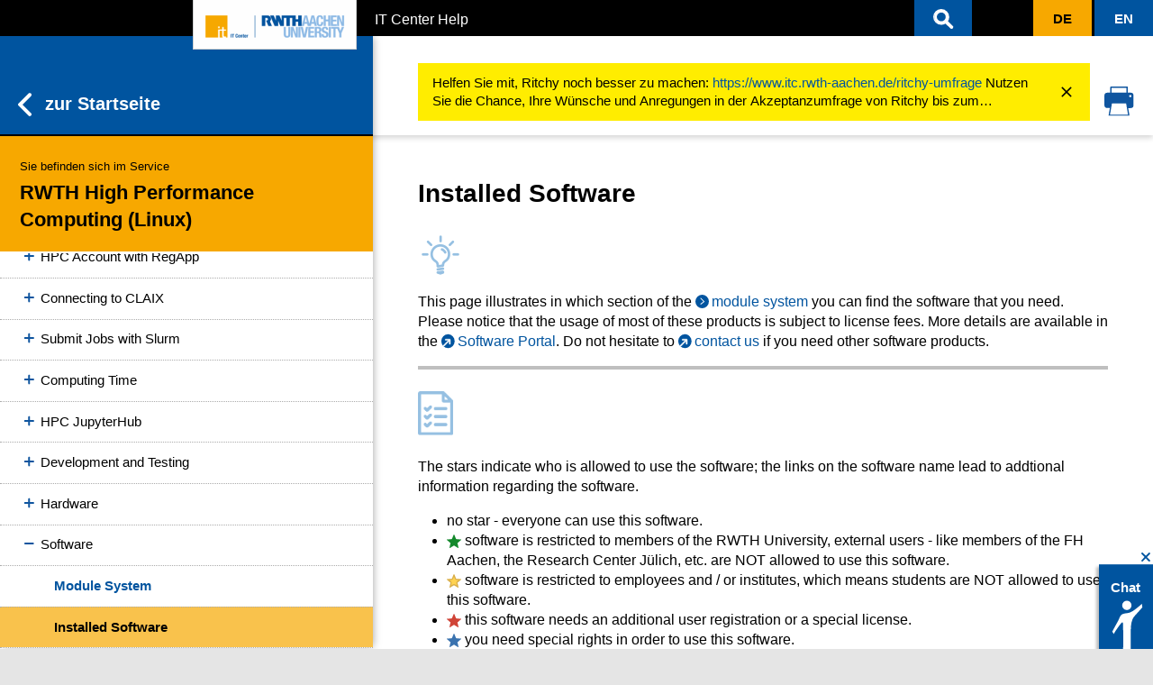

--- FILE ---
content_type: text/html
request_url: https://help.itc.rwth-aachen.de/service/rhr4fjjutttf/article/9d5dea0bfb914069a6b4bc39666206d2/
body_size: 31726
content:
<!doctype html><html data-n-head-ssr lang="de-DE" data-n-head="%7B%22lang%22:%7B%22ssr%22:%22de-DE%22%7D%7D"><head><meta data-n-head="ssr" charset="utf-8"><meta data-n-head="ssr" name="viewport" content="width=device-width,initial-scale=1"><meta data-n-head="ssr" data-hid="keyword" name="keyword" content="help"><meta data-n-head="ssr" data-hid="description" name="description" content="Praktische Step-by-Step-Anleitungen und Informationen zu den IT-Services, bereitgestellt vom IT Center der RWTH Aachen University, finden Sie hier auf IT Center Help."><meta data-n-head="ssr" data-hid="og:image" property="og:image" content=""><meta data-n-head="ssr" data-hid="og:image:url" property="og:image:url" content=""><meta data-n-head="ssr" data-hid="og:description" property="og:description" content="Praktische Step-by-Step-Anleitungen und Informationen zu den IT-Services, bereitgestellt vom IT Center der RWTH Aachen University, finden Sie hier auf IT Center Help."><meta data-n-head="ssr" data-hid="i18n-og" property="og:locale" content="de_DE"><meta data-n-head="ssr" data-hid="i18n-og-alt-en-GB" property="og:locale:alternate" content="en_GB"><meta data-n-head="ssr" data-hid="og:title" property="og:title" content="Installed Software (RWTH High Performance Computing (Linux)) - IT Center Help"><meta data-n-head="ssr" data-hid="og:image:alt" property="og:image:alt" content="undefined"><title>Installed Software (RWTH High Performance Computing (Linux)) - IT Center Help</title><base href="/"><link data-n-head="ssr" rel="icon" type="image/x-icon" href="/rwth-small-icon.png"><link data-n-head="ssr" data-hid="i18n-alt-de" rel="alternate" href="https://help.itc.rwth-aachen.de/service/rhr4fjjutttf/article/9d5dea0bfb914069a6b4bc39666206d2/" hreflang="de"><link data-n-head="ssr" data-hid="i18n-alt-de-DE" rel="alternate" href="https://help.itc.rwth-aachen.de/service/rhr4fjjutttf/article/9d5dea0bfb914069a6b4bc39666206d2/" hreflang="de-DE"><link data-n-head="ssr" data-hid="i18n-alt-en" rel="alternate" href="https://help.itc.rwth-aachen.de/en/service/rhr4fjjutttf/article/9d5dea0bfb914069a6b4bc39666206d2/" hreflang="en"><link data-n-head="ssr" data-hid="i18n-alt-en-GB" rel="alternate" href="https://help.itc.rwth-aachen.de/en/service/rhr4fjjutttf/article/9d5dea0bfb914069a6b4bc39666206d2/" hreflang="en-GB"><link data-n-head="ssr" data-hid="i18n-xd" rel="alternate" href="https://help.itc.rwth-aachen.de/service/rhr4fjjutttf/article/9d5dea0bfb914069a6b4bc39666206d2/" hreflang="x-default"><link data-n-head="ssr" data-hid="i18n-can" rel="canonical" href="https://help.itc.rwth-aachen.de/service/rhr4fjjutttf/article/9d5dea0bfb914069a6b4bc39666206d2/"><link rel="modulepreload" href="/_nuxt/js/sabio-runtime.js" as="script"><link rel="modulepreload" href="/_nuxt/js/sabio-commons/app.js" as="script"><link rel="preload" href="/_nuxt/css/sabio-app.css" as="style"><link rel="modulepreload" href="/_nuxt/js/sabio-app.js" as="script"><link rel="stylesheet" href="/_nuxt/css/sabio-app.css"><link rel="preload" href="/_nuxt/static/1768771042/service/rhr4fjjutttf/article/9d5dea0bfb914069a6b4bc39666206d2/state.js" as="script"><link rel="preload" href="/_nuxt/static/1768771042/service/rhr4fjjutttf/article/9d5dea0bfb914069a6b4bc39666206d2/payload.js" as="script"><link rel="preload" href="/_nuxt/static/1768771042/manifest.js" as="script"><script>var _paq=window._paq=window._paq||[];_paq.push(["trackPageView"]),_paq.push(["enableLinkTracking"]),function(){var e="https://piwiksd.itc.rwth-aachen.de/",a=(_paq.push(["setTrackerUrl",e+"piwik.php"]),_paq.push(["setSiteId","205"]),document),p=a.createElement("script"),a=a.getElementsByTagName("script")[0];p.async=!0,p.src=e+"piwik.js",a.parentNode.insertBefore(p,a)}()</script></head><body style="display:block" data-n-head="%7B%22style%22:%7B%22ssr%22:%22display:block;%22%7D%7D"><div data-server-rendered="true" id="__nuxt"><div id="__layout"><div id="wrap"><header class="d-print-none article-header" data-v-6317687a><div class="skip-container" data-v-6317687a><a href="/service/rhr4fjjutttf/article/9d5dea0bfb914069a6b4bc39666206d2/#main" id="firstskip" aria-label="content" tabindex="1" class="skip visually-hidden visually-hidden-focusable" data-v-6317687a>Zum Inhaltsbereich</a> <a href="/service/rhr4fjjutttf/article/9d5dea0bfb914069a6b4bc39666206d2/#menu" aria-label="menu" tabindex="1" class="skip visually-hidden visually-hidden-focusable" data-v-6317687a>Zur Hauptnavigation</a> <a href="/service/rhr4fjjutttf/article/9d5dea0bfb914069a6b4bc39666206d2/#search" aria-label="search" tabindex="1" class="skip visually-hidden visually-hidden-focusable" data-v-6317687a>Zur Suche</a></div><nav id="nav-global" class="navbar rwth-black navbar-dark navbar-expand-md navbar-inverse" data-v-6317687a><div class="app-header-container" data-v-6317687a><a href="/" tabindex="1" class="image-link nuxt-link-active" data-v-6317687a><img id="rwth-logo" alt="IT Center Logo" src="/_nuxt/assets/img/rwth-itc-small.png" width="180" height="58" data-v-6317687a></a><div class="navbar-brand text-truncate" data-v-6317687a>IT Center Help</div></div><ul id="nav-search" class="navbar-nav ms-auto nav-search-container search-input-header" data-v-6317687a><li id="search-field" tabindex="-1" class="navbar-form"><form id="search-container" role="search" autocomplete="off"><div class="search-input-autocomplete"><div class="input-group"><span id="search-input-span"></span> <input id="search-input-field" type="search" aria-label="Sucheingabe" tabindex="1" placeholder="IT Center Help durchsuchen" class="search-input form-control"> <button id="search-button-cancel" type="reset" tabindex="1" aria-label="Suche schließen"><svg id="Ebene_1" data-name="Ebene 1" xmlns="http://www.w3.org/2000/svg" viewBox="0 0 36 35" width="28px"><g id="Pfad_56" data-name="Pfad 56"><path fill="#00549f" d="M29.38,6.22a1.94,1.94,0,0,0-2.72,0l-8.72,8.72L9.19,6.22A1.92,1.92,0,0,0,6.47,8.94h0l8.75,8.72L6.5,26.43a1.94,1.94,0,0,0,0,2.72,1.86,1.86,0,0,0,2.62.08l.07-.08,8.75-8.72,8.75,8.75a1.86,1.86,0,0,0,1.35.58,1.84,1.84,0,0,0,1.34-.58,1.94,1.94,0,0,0,0-2.72l-8.71-8.75,8.75-8.8a1.88,1.88,0,0,0,0-2.67Z"></path><path fill="#00549f" d="M28,30.26a2.39,2.39,0,0,1-1.71-.73l-8.39-8.39L9.54,29.5s0,.06-.08.09a2.34,2.34,0,0,1-3.32-.1,2.45,2.45,0,0,1,0-3.41l8.37-8.42L6.12,9.29a2.41,2.41,0,0,1,0-3.42,2.46,2.46,0,0,1,3.42,0l8.4,8.36,8.37-8.36a2.45,2.45,0,0,1,3.36-.06l.1.08a2.38,2.38,0,0,1,0,3.37l-8.39,8.45,8.36,8.4a2.46,2.46,0,0,1,0,3.42A2.35,2.35,0,0,1,28,30.26ZM17.94,19.72,27,28.83a1.43,1.43,0,0,0,1,.43,1.35,1.35,0,0,0,1-.42,1.45,1.45,0,0,0,0-2l-9-9.1,9.1-9.15a1.4,1.4,0,0,0,0-1.92L29,6.58a1.44,1.44,0,0,0-2,0l-9.07,9.07L8.84,6.58a1.47,1.47,0,0,0-2,0,1.45,1.45,0,0,0,0,2l9.11,9.07L6.86,26.78a1.44,1.44,0,0,0,0,2,1.35,1.35,0,0,0,1.91.06Z"></path></g></svg></button></div><div id="autocomplete-results" role="list" class="list-group autocomplete-results-header" style="display:none"><div class="d-grid"><button type="submit" tabindex="1" class="btn btn-primary autocomplete-show-button"><span class="autocomplete-showresults-buttontext long">Alle Suchergebnisse anzeigen <svg xmlns="http://www.w3.org/2000/svg" width="13.417" height="22.998" viewBox="0 0 13.417 22.998"><defs><style>.svg-icon-arrow{fill:#0f559f;stroke:#0f559f;stroke-width:2px}</style></defs><g transform="translate(370.307 1022.404) rotate(180)"><g transform="translate(369.307 1021.404) rotate(180)"><g transform="translate(0 0)"><g transform="translate(0 0)"><path d="M.808,21A.808.808,0,0,1,.237,19.62L9.357,10.5.237,1.379A.808.808,0,0,1,1.379.237L11.07,9.928a.808.808,0,0,1,0,1.142L1.379,20.762A.805.805,0,0,1,.808,21Z" transform="translate(0 0)" class="svg-icon-arrow"></path></g></g></g></g></svg></span><span class="autocomplete-showresults-buttontext short">Alle Suchergebnisse <svg xmlns="http://www.w3.org/2000/svg" width="13.417" height="22.998" viewBox="0 0 13.417 22.998"><defs><style>.svg-icon-arrow{fill:#0f559f;stroke:#0f559f;stroke-width:2px}</style></defs><g transform="translate(370.307 1022.404) rotate(180)"><g transform="translate(369.307 1021.404) rotate(180)"><g transform="translate(0 0)"><g transform="translate(0 0)"><path d="M.808,21A.808.808,0,0,1,.237,19.62L9.357,10.5.237,1.379A.808.808,0,0,1,1.379.237L11.07,9.928a.808.808,0,0,1,0,1.142L1.379,20.762A.805.805,0,0,1,.808,21Z" transform="translate(0 0)" class="svg-icon-arrow"></path></g></g></g></g></svg></span></button></div></div></div></form></li><li tabindex="1" id="closedSearch" role="button" aria-label="Suche öffnen" class="header-btn header-search-button"><a class="nav-link"><svg id="Ebene_1" data-name="Ebene 1" xmlns="http://www.w3.org/2000/svg" viewBox="0 0 35 38" width="28px"><g id="Pfad_275" data-name="Pfad 275"><path fill="#fffdfd" d="M14.9,6.06A10.19,10.19,0,0,1,25,16.19a9.8,9.8,0,0,1-2.05,6l7.19,7.19a1.44,1.44,0,1,1-2,2.09l-.05,0L21,24.28a9.8,9.8,0,0,1-6,2,10.14,10.14,0,0,1,0-20.27ZM14.9,9a7.19,7.19,0,1,0,7.19,7.19h0A7.14,7.14,0,0,0,15,9Z"></path><path fill="#fffdfd" d="M29.19,32.92a2.45,2.45,0,0,1-1.69-.67l-.09-.09-6.57-6.57a11,11,0,0,1-5.94,1.74A11.22,11.22,0,0,1,3.77,16.2,11.22,11.22,0,0,1,14.9,5.06h0A11.22,11.22,0,0,1,26,16.19a10.88,10.88,0,0,1-1.75,5.94l6.6,6.6a2.36,2.36,0,0,1,.74,1.69,2.44,2.44,0,0,1-2.39,2.5ZM21,23l7.81,7.81a.49.49,0,0,0,.35.15.44.44,0,0,0,.31-.13.46.46,0,0,0,.12-.32.42.42,0,0,0-.14-.31l-7.83-7.83.54-.7A8.9,8.9,0,0,0,24,16.2,9.22,9.22,0,0,0,14.9,7.06a9.14,9.14,0,1,0,0,18.27h0a8.85,8.85,0,0,0,5.39-1.84ZM14.9,24.38A8.19,8.19,0,0,1,14.9,8H15a8.19,8.19,0,0,1-.08,16.38ZM14.9,9v1A6.15,6.15,0,1,0,15,10Z"></path></g></svg></a></li></ul><ul id="nav-lang" class="navbar-nav ms-auto" data-v-6317687a><li id="langToggle" role="button" aria-label="Sprache ändern" aria-disabled="true" class="next-lang disabled"><a href="/service/rhr4fjjutttf/article/9d5dea0bfb914069a6b4bc39666206d2/" aria-current="page" tabindex="1" class="nav-link nuxt-link-exact-active nuxt-link-active"><span id="langBox" class="language-box">De</span></a></li><li id="langToggle" role="button" aria-label="Sprache ändern" class="next-lang"><a href="/en/service/rhr4fjjutttf/article/9d5dea0bfb914069a6b4bc39666206d2/" tabindex="1" class="nav-link"><span id="langBox" class="language-box">En</span></a></li></ul></nav></header><menu id="menu" tabindex="-1" class="submenu-container hide-submenu"><div id="closeMenu" tabindex="0" class="menu-close-button-container"><span class="menu-close-text">Servicemenü schließen</span> <svg id="Ebene_1" data-name="Ebene 1" xmlns="http://www.w3.org/2000/svg" viewBox="0 0 36 35" class="menu-close-button"><defs></defs><g id="Pfad_56" data-name="Pfad 56"><path fill="#fff" d="M29.38,6.22a1.94,1.94,0,0,0-2.72,0l-8.72,8.72L9.19,6.22A1.92,1.92,0,0,0,6.47,8.94h0l8.75,8.72L6.5,26.43a1.94,1.94,0,0,0,0,2.72,1.86,1.86,0,0,0,2.62.08l.07-.08,8.75-8.72,8.75,8.75a1.86,1.86,0,0,0,1.35.58,1.84,1.84,0,0,0,1.34-.58,1.94,1.94,0,0,0,0-2.72l-8.71-8.75,8.75-8.8a1.88,1.88,0,0,0,0-2.67Z"></path><path fill="#fff" d="M28,30.26a2.39,2.39,0,0,1-1.71-.73l-8.39-8.39L9.54,29.5s0,.06-.08.09a2.34,2.34,0,0,1-3.32-.1,2.45,2.45,0,0,1,0-3.41l8.37-8.42L6.12,9.29a2.41,2.41,0,0,1,0-3.42,2.46,2.46,0,0,1,3.42,0l8.4,8.36,8.37-8.36a2.45,2.45,0,0,1,3.36-.06l.1.08a2.38,2.38,0,0,1,0,3.37l-8.39,8.45,8.36,8.4a2.46,2.46,0,0,1,0,3.42A2.35,2.35,0,0,1,28,30.26ZM17.94,19.72,27,28.83a1.43,1.43,0,0,0,1,.43,1.35,1.35,0,0,0,1-.42,1.45,1.45,0,0,0,0-2l-9-9.1,9.1-9.15a1.4,1.4,0,0,0,0-1.92L29,6.58a1.44,1.44,0,0,0-2,0l-9.07,9.07L8.84,6.58a1.47,1.47,0,0,0-2,0,1.45,1.45,0,0,0,0,2l9.11,9.07L6.86,26.78a1.44,1.44,0,0,0,0,2,1.35,1.35,0,0,0,1.91.06Z"></path></g></svg></div><div class="submenu-header-container"><a href="/" class="menu-home-button list-group-item list-group-item-action nuxt-link-active"><svg xmlns="http://www.w3.org/2000/svg" width="13.417" height="22.998" viewBox="0 0 13.417 22.998"><defs><style>.svg-icon-arrow{fill:#0f559f;stroke:#0f559f;stroke-width:2px}</style></defs><g transform="translate(370.307 1022.404) rotate(180)"><g transform="translate(369.307 1021.404) rotate(180)"><g transform="translate(0 0)"><g transform="translate(0 0)"><path d="M.808,21A.808.808,0,0,1,.237,19.62L9.357,10.5.237,1.379A.808.808,0,0,1,1.379.237L11.07,9.928a.808.808,0,0,1,0,1.142L1.379,20.762A.805.805,0,0,1,.808,21Z" transform="translate(0 0)" class="svg-icon-arrow"></path></g></g></g></g></svg>zur Startseite</a><div class="list-group-item list-group-item-action menu-service-banner"><span class="menu-service-label">Sie befinden sich im Service</span> <span>RWTH High Performance Computing (Linux)</span></div></div><div class="scroll"><div id="menu-body" class="list-group primary-menu"><a href="/service/rhr4fjjutttf/" class="list-group-item list-group-item-action menu-service-general menu-service-item nuxt-link-active">Allgemeine Infos</a><div class="submenu"><div data-v-2d4651e3><a href="/service/rhr4fjjutttf/article/23cec4d1c67d4f159cd6cfea484d2cab/" class="list-group-item list-group-item-action menu-service-item" style="padding-left:45px" data-v-2d4651e3>Status, Support and Examples</a><div id="23cec4d1c67d4f159cd6cfea484d2cab" class="collapse" style="display:none" data-v-2d4651e3></div></div><div data-v-2d4651e3><a href="/service/rhr4fjjutttf/article/576b57c79d464e33ba3c4fa442948bfb/" class="list-group-item list-group-item-action menu-service-item" style="padding-left:45px" data-v-2d4651e3>Resources for Linux on HPC</a><div id="576b57c79d464e33ba3c4fa442948bfb" class="collapse" style="display:none" data-v-2d4651e3></div></div><div data-v-2d4651e3><a href="/service/rhr4fjjutttf/article/b7221149cca349e196cc0a28fcba8cc9/" class="list-group-item list-group-item-action menu-service-item" style="padding-left:45px" data-v-2d4651e3>First Steps in Accessing CLAIX</a><div id="b7221149cca349e196cc0a28fcba8cc9" class="collapse" style="display:none" data-v-2d4651e3></div></div><div data-v-2d4651e3><div to="/service/rhr4fjjutttf/article/c3524dce33f64de9a604074287fe6c6e/" tabindex="0" class="list-group-item list-group-item-action" style="padding-left:45px;cursor:pointer;user-select:none" data-v-2d4651e3><span class="when-opened" data-v-2d4651e3><div class="expand-icon minus" data-v-2d4651e3></div></span><span class="when-closed" data-v-2d4651e3><div class="expand-icon plus" data-v-2d4651e3></div></span>HPC Account with RegApp</div><div id="c3524dce33f64de9a604074287fe6c6e" class="collapse" style="display:none" data-v-2d4651e3><div data-v-2d4651e3 data-v-2d4651e3><a href="/service/rhr4fjjutttf/article/3b6f66955dbb40fb824aa8b835832429/" class="list-group-item list-group-item-action menu-service-item" style="padding-left:60px" data-v-2d4651e3>RegApp and Multi-Factor Authentication (MFA)</a><div id="3b6f66955dbb40fb824aa8b835832429" class="collapse" style="display:none" data-v-2d4651e3></div></div><div data-v-2d4651e3 data-v-2d4651e3><a href="/service/rhr4fjjutttf/article/475152f6390f448fa0904d02280d292d/" class="list-group-item list-group-item-action menu-service-item" style="padding-left:60px" data-v-2d4651e3>MFA Step by Step Guide</a><div id="475152f6390f448fa0904d02280d292d" class="collapse" style="display:none" data-v-2d4651e3></div></div><div data-v-2d4651e3 data-v-2d4651e3><a href="/service/rhr4fjjutttf/article/449d124ecf6949799849ab520debb163/" class="list-group-item list-group-item-action menu-service-item" style="padding-left:60px" data-v-2d4651e3>Login to RegApp</a><div id="449d124ecf6949799849ab520debb163" class="collapse" style="display:none" data-v-2d4651e3></div></div><div data-v-2d4651e3 data-v-2d4651e3><a href="/service/rhr4fjjutttf/article/19d94f9af2134cb8b065a96cb6de676c/" class="list-group-item list-group-item-action menu-service-item" style="padding-left:60px" data-v-2d4651e3>Logout from RegApp</a><div id="19d94f9af2134cb8b065a96cb6de676c" class="collapse" style="display:none" data-v-2d4651e3></div></div><div data-v-2d4651e3 data-v-2d4651e3><a href="/service/rhr4fjjutttf/article/75cab7a14b3a4cd79b681cca9532e30c/" class="list-group-item list-group-item-action menu-service-item" style="padding-left:60px" data-v-2d4651e3>RegApp Dashboard</a><div id="75cab7a14b3a4cd79b681cca9532e30c" class="collapse" style="display:none" data-v-2d4651e3></div></div><div data-v-2d4651e3 data-v-2d4651e3><a href="/service/rhr4fjjutttf/article/49b19247a5fb4e0282a9a8757db5b012/" class="list-group-item list-group-item-action menu-service-item" style="padding-left:60px" data-v-2d4651e3>Registering the HPC Account</a><div id="49b19247a5fb4e0282a9a8757db5b012" class="collapse" style="display:none" data-v-2d4651e3></div></div><div data-v-2d4651e3 data-v-2d4651e3><a href="/service/rhr4fjjutttf/article/05d154d73d2f4d09a36eb59f131099be/" class="list-group-item list-group-item-action menu-service-item" style="padding-left:60px" data-v-2d4651e3>Deregistering the HPC Account</a><div id="05d154d73d2f4d09a36eb59f131099be" class="collapse" style="display:none" data-v-2d4651e3></div></div><div data-v-2d4651e3 data-v-2d4651e3><a href="/service/rhr4fjjutttf/article/4e4ffa8cef8c40fd9cd8467b71e4a062/" class="list-group-item list-group-item-action menu-service-item" style="padding-left:60px" data-v-2d4651e3>Setting the Service Password</a><div id="4e4ffa8cef8c40fd9cd8467b71e4a062" class="collapse" style="display:none" data-v-2d4651e3></div></div><div data-v-2d4651e3 data-v-2d4651e3><a href="/service/rhr4fjjutttf/article/14e38a2d1975405d9fbf623a2237e552/" class="list-group-item list-group-item-action menu-service-item" style="padding-left:60px" data-v-2d4651e3>Uploading an SSH Key</a><div id="14e38a2d1975405d9fbf623a2237e552" class="collapse" style="display:none" data-v-2d4651e3></div></div><div data-v-2d4651e3 data-v-2d4651e3><a href="/service/rhr4fjjutttf/article/647539ca0bf64f12b5b5496df69a0298/" class="list-group-item list-group-item-action menu-service-item" style="padding-left:60px" data-v-2d4651e3>Adding an SSH Key to Your HPC Account</a><div id="647539ca0bf64f12b5b5496df69a0298" class="collapse" style="display:none" data-v-2d4651e3></div></div><div data-v-2d4651e3 data-v-2d4651e3><a href="/service/rhr4fjjutttf/article/8cf518a8fff9403db7a07aeaa84730ec/" class="list-group-item list-group-item-action menu-service-item" style="padding-left:60px" data-v-2d4651e3>Adding 2FA Tokens to Your Account</a><div id="8cf518a8fff9403db7a07aeaa84730ec" class="collapse" style="display:none" data-v-2d4651e3></div></div><div data-v-2d4651e3 data-v-2d4651e3><a href="/service/rhr4fjjutttf/article/e24ec9eb1b604226b04eefb34aca3c28/" class="list-group-item list-group-item-action menu-service-item" style="padding-left:60px" data-v-2d4651e3>Deregistering from RegApp</a><div id="e24ec9eb1b604226b04eefb34aca3c28" class="collapse" style="display:none" data-v-2d4651e3></div></div><div data-v-2d4651e3 data-v-2d4651e3><a href="/service/rhr4fjjutttf/article/9a42e86854ab43049d0f27b17e3ff601/" class="list-group-item list-group-item-action menu-service-item" style="padding-left:60px" data-v-2d4651e3>Change Your RWTH RegApp Identity Provider</a><div id="9a42e86854ab43049d0f27b17e3ff601" class="collapse" style="display:none" data-v-2d4651e3></div></div></div></div><div data-v-2d4651e3><div to="/service/rhr4fjjutttf/article/6204d0c835614efab11ec4e06c948423/" tabindex="0" class="list-group-item list-group-item-action" style="padding-left:45px;cursor:pointer;user-select:none" data-v-2d4651e3><span class="when-opened" data-v-2d4651e3><div class="expand-icon minus" data-v-2d4651e3></div></span><span class="when-closed" data-v-2d4651e3><div class="expand-icon plus" data-v-2d4651e3></div></span>Connecting to CLAIX</div><div id="6204d0c835614efab11ec4e06c948423" class="collapse" style="display:none" data-v-2d4651e3><div data-v-2d4651e3 data-v-2d4651e3><a href="/service/rhr4fjjutttf/article/fb61d6c86ae245b5b7bba8c0cb7db6eb/" class="list-group-item list-group-item-action menu-service-item" style="padding-left:60px" data-v-2d4651e3>Login via the Terminal</a><div id="fb61d6c86ae245b5b7bba8c0cb7db6eb" class="collapse" style="display:none" data-v-2d4651e3></div></div><div data-v-2d4651e3 data-v-2d4651e3><a href="/service/rhr4fjjutttf/article/25f576374f984c888bb2a01487fef193/" class="list-group-item list-group-item-action menu-service-item" style="padding-left:60px" data-v-2d4651e3>Login via Remote Desktop</a><div id="25f576374f984c888bb2a01487fef193" class="collapse" style="display:none" data-v-2d4651e3></div></div><div data-v-2d4651e3 data-v-2d4651e3><a href="/service/rhr4fjjutttf/article/8b584034ca4242a9bcce6a06063199de/" class="list-group-item list-group-item-action menu-service-item" style="padding-left:60px" data-v-2d4651e3>Login via HPC JupyterHub</a><div id="8b584034ca4242a9bcce6a06063199de" class="collapse" style="display:none" data-v-2d4651e3></div></div><div data-v-2d4651e3 data-v-2d4651e3><a href="/service/rhr4fjjutttf/article/a17a1f56a625495e80e9b208a3f34dec/" class="list-group-item list-group-item-action menu-service-item" style="padding-left:60px" data-v-2d4651e3>Upload Files to the Cluster</a><div id="a17a1f56a625495e80e9b208a3f34dec" class="collapse" style="display:none" data-v-2d4651e3></div></div></div></div><div data-v-2d4651e3><div to="/service/rhr4fjjutttf/article/7fb505fb88414d58937255a65bd6f7ed/" tabindex="0" class="list-group-item list-group-item-action" style="padding-left:45px;cursor:pointer;user-select:none" data-v-2d4651e3><span class="when-opened" data-v-2d4651e3><div class="expand-icon minus" data-v-2d4651e3></div></span><span class="when-closed" data-v-2d4651e3><div class="expand-icon plus" data-v-2d4651e3></div></span>Submit Jobs with Slurm</div><div id="7fb505fb88414d58937255a65bd6f7ed" class="collapse" style="display:none" data-v-2d4651e3><div data-v-2d4651e3 data-v-2d4651e3><a href="/service/rhr4fjjutttf/article/6357a2a6944143a9867f71951e249737/" class="list-group-item list-group-item-action menu-service-item" style="padding-left:60px" data-v-2d4651e3>What is Slurm?</a><div id="6357a2a6944143a9867f71951e249737" class="collapse" style="display:none" data-v-2d4651e3></div></div><div data-v-2d4651e3 data-v-2d4651e3><a href="/service/rhr4fjjutttf/article/13ace46cfbb84e92a64c1361e0e4c104/" class="list-group-item list-group-item-action menu-service-item" style="padding-left:60px" data-v-2d4651e3>Submitting Jobs</a><div id="13ace46cfbb84e92a64c1361e0e4c104" class="collapse" style="display:none" data-v-2d4651e3></div></div><div data-v-2d4651e3 data-v-2d4651e3><a href="/service/rhr4fjjutttf/article/3d20a87835db4569ad9094d91874e2b4/" class="list-group-item list-group-item-action menu-service-item" style="padding-left:60px" data-v-2d4651e3>Job Parameters</a><div id="3d20a87835db4569ad9094d91874e2b4" class="collapse" style="display:none" data-v-2d4651e3></div></div><div data-v-2d4651e3 data-v-2d4651e3><a href="/service/rhr4fjjutttf/article/85b21b312bfb48b290043083d2a34b8f/" class="list-group-item list-group-item-action menu-service-item" style="padding-left:60px" data-v-2d4651e3>Job Management</a><div id="85b21b312bfb48b290043083d2a34b8f" class="collapse" style="display:none" data-v-2d4651e3></div></div><div data-v-2d4651e3 data-v-2d4651e3><a href="/service/rhr4fjjutttf/article/d99e9f242bdb48eaa1c63c45e84fc32f/" class="list-group-item list-group-item-action menu-service-item" style="padding-left:60px" data-v-2d4651e3>Job Restrictions</a><div id="d99e9f242bdb48eaa1c63c45e84fc32f" class="collapse" style="display:none" data-v-2d4651e3></div></div><div data-v-2d4651e3 data-v-2d4651e3><a href="/service/rhr4fjjutttf/article/9108f4a6f43c40a3a168919afd36839d/" class="list-group-item list-group-item-action menu-service-item" style="padding-left:60px" data-v-2d4651e3>Partitions</a><div id="9108f4a6f43c40a3a168919afd36839d" class="collapse" style="display:none" data-v-2d4651e3></div></div><div data-v-2d4651e3 data-v-2d4651e3><a href="/service/rhr4fjjutttf/article/ddcff980188b45e1b79213bd537f999a/" class="list-group-item list-group-item-action menu-service-item" style="padding-left:60px" data-v-2d4651e3>Help with Slurm Errors</a><div id="ddcff980188b45e1b79213bd537f999a" class="collapse" style="display:none" data-v-2d4651e3></div></div><div data-v-2d4651e3 data-v-2d4651e3><a href="/service/rhr4fjjutttf/article/1f18ef48d8444f15bd908c592e0c44fb/" class="list-group-item list-group-item-action menu-service-item" style="padding-left:60px" data-v-2d4651e3>Slurm Environmental Variables</a><div id="1f18ef48d8444f15bd908c592e0c44fb" class="collapse" style="display:none" data-v-2d4651e3></div></div></div></div><div data-v-2d4651e3><div to="/service/rhr4fjjutttf/article/7b6035f00cd841cbb2ea8714287c227c/" tabindex="0" class="list-group-item list-group-item-action" style="padding-left:45px;cursor:pointer;user-select:none" data-v-2d4651e3><span class="when-opened" data-v-2d4651e3><div class="expand-icon minus" data-v-2d4651e3></div></span><span class="when-closed" data-v-2d4651e3><div class="expand-icon plus" data-v-2d4651e3></div></span>Computing Time</div><div id="7b6035f00cd841cbb2ea8714287c227c" class="collapse" style="display:none" data-v-2d4651e3><div data-v-2d4651e3 data-v-2d4651e3><a href="/service/rhr4fjjutttf/article/fed436424d464e01ac7add680162a852/" class="list-group-item list-group-item-action menu-service-item" style="padding-left:60px" data-v-2d4651e3>Introduction to Computing Time</a><div id="fed436424d464e01ac7add680162a852" class="collapse" style="display:none" data-v-2d4651e3></div></div><div data-v-2d4651e3 data-v-2d4651e3><a href="/service/rhr4fjjutttf/article/45825b06afb647e194be4a5b9f5b8768/" class="list-group-item list-group-item-action menu-service-item" style="padding-left:60px" data-v-2d4651e3>Project Catalogue</a><div id="45825b06afb647e194be4a5b9f5b8768" class="collapse" style="display:none" data-v-2d4651e3></div></div><div data-v-2d4651e3 data-v-2d4651e3><div to="/service/rhr4fjjutttf/article/99a09dc0012a4a29b5160058b6d8785c/" tabindex="0" class="list-group-item list-group-item-action" style="padding-left:60px;cursor:pointer;user-select:none" data-v-2d4651e3><span class="when-opened" data-v-2d4651e3><div class="expand-icon minus" data-v-2d4651e3></div></span><span class="when-closed" data-v-2d4651e3><div class="expand-icon plus" data-v-2d4651e3></div></span>Apply for Computing Time</div><div id="99a09dc0012a4a29b5160058b6d8785c" class="collapse" style="display:none" data-v-2d4651e3><div data-v-2d4651e3 data-v-2d4651e3><a href="/service/rhr4fjjutttf/article/6b65148da776491ea13f54bfdfaf9501/" class="list-group-item list-group-item-action menu-service-item" style="padding-left:75px" data-v-2d4651e3>How to apply for compute time</a><div id="6b65148da776491ea13f54bfdfaf9501" class="collapse" style="display:none" data-v-2d4651e3></div></div><div data-v-2d4651e3 data-v-2d4651e3><a href="/service/rhr4fjjutttf/article/edce98381209423885372b25b6bc18d7/" class="list-group-item list-group-item-action menu-service-item" style="padding-left:75px" data-v-2d4651e3>NHR projects</a><div id="edce98381209423885372b25b6bc18d7" class="collapse" style="display:none" data-v-2d4651e3></div></div><div data-v-2d4651e3 data-v-2d4651e3><a href="/service/rhr4fjjutttf/article/39aea444e7b8401db0b318da236cb802/" class="list-group-item list-group-item-action menu-service-item" style="padding-left:75px" data-v-2d4651e3>Roles and Tasks</a><div id="39aea444e7b8401db0b318da236cb802" class="collapse" style="display:none" data-v-2d4651e3></div></div><div data-v-2d4651e3 data-v-2d4651e3><a href="/service/rhr4fjjutttf/article/ef48cd762e7c413bb0a129e77767dc25/" class="list-group-item list-group-item-action menu-service-item" style="padding-left:75px" data-v-2d4651e3>Information for Reviewers</a><div id="ef48cd762e7c413bb0a129e77767dc25" class="collapse" style="display:none" data-v-2d4651e3></div></div><div data-v-2d4651e3 data-v-2d4651e3><a href="/service/rhr4fjjutttf/article/dcddbf5af9e6463a9e1c5b0abd03d254/" class="list-group-item list-group-item-action menu-service-item" style="padding-left:75px" data-v-2d4651e3>DFG-Fachsystematik</a><div id="dcddbf5af9e6463a9e1c5b0abd03d254" class="collapse" style="display:none" data-v-2d4651e3></div></div><div data-v-2d4651e3 data-v-2d4651e3><a href="/service/rhr4fjjutttf/article/0927f0c1510c45769805ee053a9ffacc/" class="list-group-item list-group-item-action menu-service-item" style="padding-left:75px" data-v-2d4651e3>Project extension</a><div id="0927f0c1510c45769805ee053a9ffacc" class="collapse" style="display:none" data-v-2d4651e3></div></div></div></div><div data-v-2d4651e3 data-v-2d4651e3><a href="/service/rhr4fjjutttf/article/b6758968de4f4b0eb0fa26a90e8834bf/" class="list-group-item list-group-item-action menu-service-item" style="padding-left:60px" data-v-2d4651e3>Using Computing Projects</a><div id="b6758968de4f4b0eb0fa26a90e8834bf" class="collapse" style="display:none" data-v-2d4651e3></div></div><div data-v-2d4651e3 data-v-2d4651e3><a href="/service/rhr4fjjutttf/article/f37ad962ddce4790925ffc45d8a5a90f/" class="list-group-item list-group-item-action menu-service-item" style="padding-left:60px" data-v-2d4651e3>Computing Time Accounting</a><div id="f37ad962ddce4790925ffc45d8a5a90f" class="collapse" style="display:none" data-v-2d4651e3></div></div><div data-v-2d4651e3 data-v-2d4651e3><a href="/service/rhr4fjjutttf/article/2255234c05d34c23bc6d22a87110024c/" class="list-group-item list-group-item-action menu-service-item" style="padding-left:60px" data-v-2d4651e3>Publishing Results</a><div id="2255234c05d34c23bc6d22a87110024c" class="collapse" style="display:none" data-v-2d4651e3></div></div></div></div><div data-v-2d4651e3><div to="/service/rhr4fjjutttf/article/ca65caf4735d45a7ad92360fb3b37ddb/" tabindex="0" class="list-group-item list-group-item-action" style="padding-left:45px;cursor:pointer;user-select:none" data-v-2d4651e3><span class="when-opened" data-v-2d4651e3><div class="expand-icon minus" data-v-2d4651e3></div></span><span class="when-closed" data-v-2d4651e3><div class="expand-icon plus" data-v-2d4651e3></div></span>HPC JupyterHub</div><div id="ca65caf4735d45a7ad92360fb3b37ddb" class="collapse" style="display:none" data-v-2d4651e3><div data-v-2d4651e3 data-v-2d4651e3><a href="/service/rhr4fjjutttf/article/689934fec5a34c909c54606f6bc2e827/" class="list-group-item list-group-item-action menu-service-item" style="padding-left:60px" data-v-2d4651e3>General Information</a><div id="689934fec5a34c909c54606f6bc2e827" class="collapse" style="display:none" data-v-2d4651e3></div></div><div data-v-2d4651e3 data-v-2d4651e3><a href="/service/rhr4fjjutttf/article/61928cfd395748798acfe5590f4d33ad/" class="list-group-item list-group-item-action menu-service-item" style="padding-left:60px" data-v-2d4651e3>How to connect to the HPC JupyterHub</a><div id="61928cfd395748798acfe5590f4d33ad" class="collapse" style="display:none" data-v-2d4651e3></div></div><div data-v-2d4651e3 data-v-2d4651e3><a href="/service/rhr4fjjutttf/article/2d24e3d7ec4642f8ad65c7cb90aaac09/" class="list-group-item list-group-item-action menu-service-item" style="padding-left:60px" data-v-2d4651e3>Usable Hardware</a><div id="2d24e3d7ec4642f8ad65c7cb90aaac09" class="collapse" style="display:none" data-v-2d4651e3></div></div><div data-v-2d4651e3 data-v-2d4651e3><a href="/service/rhr4fjjutttf/article/ee72a106289a4f0d91dbb6cb08947185/" class="list-group-item list-group-item-action menu-service-item" style="padding-left:60px" data-v-2d4651e3>JupyterLab and Slurm</a><div id="ee72a106289a4f0d91dbb6cb08947185" class="collapse" style="display:none" data-v-2d4651e3></div></div><div data-v-2d4651e3 data-v-2d4651e3><div to="/service/rhr4fjjutttf/article/807d9a007cb9454495250df48ba8d57a/" tabindex="0" class="list-group-item list-group-item-action" style="padding-left:60px;cursor:pointer;user-select:none" data-v-2d4651e3><span class="when-opened" data-v-2d4651e3><div class="expand-icon minus" data-v-2d4651e3></div></span><span class="when-closed" data-v-2d4651e3><div class="expand-icon plus" data-v-2d4651e3></div></span>JupyterLab Profiles</div><div id="807d9a007cb9454495250df48ba8d57a" class="collapse" style="display:none" data-v-2d4651e3><div data-v-2d4651e3 data-v-2d4651e3><a href="/service/rhr4fjjutttf/article/50a810bf34da41c3a37bd315505af92a/" class="list-group-item list-group-item-action menu-service-item" style="padding-left:75px" data-v-2d4651e3>Using JupyterLab Profiles</a><div id="50a810bf34da41c3a37bd315505af92a" class="collapse" style="display:none" data-v-2d4651e3></div></div><div data-v-2d4651e3 data-v-2d4651e3><a href="/service/rhr4fjjutttf/article/a20abdef9bc6472dbfe7d0c5b10d77cc/" class="list-group-item list-group-item-action menu-service-item" style="padding-left:75px" data-v-2d4651e3>Changing settings of JupyterLab Profiles</a><div id="a20abdef9bc6472dbfe7d0c5b10d77cc" class="collapse" style="display:none" data-v-2d4651e3></div></div><div data-v-2d4651e3 data-v-2d4651e3><a href="/service/rhr4fjjutttf/article/8781655d05f04d8d8e796e42e4aa28a6/" class="list-group-item list-group-item-action menu-service-item" style="padding-left:75px" data-v-2d4651e3>Creating JupyterLab Profiles</a><div id="8781655d05f04d8d8e796e42e4aa28a6" class="collapse" style="display:none" data-v-2d4651e3></div></div></div></div><div data-v-2d4651e3 data-v-2d4651e3><a href="/service/rhr4fjjutttf/article/15450bd4fac6476bb93d7dd667a93fb5/" class="list-group-item list-group-item-action menu-service-item" style="padding-left:60px" data-v-2d4651e3>Monitoring the JupyterLab Slurm job</a><div id="15450bd4fac6476bb93d7dd667a93fb5" class="collapse" style="display:none" data-v-2d4651e3></div></div><div data-v-2d4651e3 data-v-2d4651e3><a href="/service/rhr4fjjutttf/article/66112e82f6ee490191c30567f8c85aed/" class="list-group-item list-group-item-action menu-service-item" style="padding-left:60px" data-v-2d4651e3>Stopping JupyterLabs</a><div id="66112e82f6ee490191c30567f8c85aed" class="collapse" style="display:none" data-v-2d4651e3></div></div><div data-v-2d4651e3 data-v-2d4651e3><a href="/service/rhr4fjjutttf/article/a8a72303d040428e814b97d51654ad34/" class="list-group-item list-group-item-action menu-service-item" style="padding-left:60px" data-v-2d4651e3>Uploading Files to Cluster</a><div id="a8a72303d040428e814b97d51654ad34" class="collapse" style="display:none" data-v-2d4651e3></div></div></div></div><div data-v-2d4651e3><div to="/service/rhr4fjjutttf/article/99ee3f0fbc724e50bab7b01fb4043942/" tabindex="0" class="list-group-item list-group-item-action" style="padding-left:45px;cursor:pointer;user-select:none" data-v-2d4651e3><span class="when-opened" data-v-2d4651e3><div class="expand-icon minus" data-v-2d4651e3></div></span><span class="when-closed" data-v-2d4651e3><div class="expand-icon plus" data-v-2d4651e3></div></span>Development and Testing</div><div id="99ee3f0fbc724e50bab7b01fb4043942" class="collapse" style="display:none" data-v-2d4651e3><div data-v-2d4651e3 data-v-2d4651e3><a href="/service/rhr4fjjutttf/article/a1beccd9e9dc4044a740ed248f478839/" class="list-group-item list-group-item-action menu-service-item" style="padding-left:60px" data-v-2d4651e3>Development on Login-Nodes</a><div id="a1beccd9e9dc4044a740ed248f478839" class="collapse" style="display:none" data-v-2d4651e3></div></div><div data-v-2d4651e3 data-v-2d4651e3><a href="/service/rhr4fjjutttf/article/5b115949502a40c0819005719a70e49e/" class="list-group-item list-group-item-action menu-service-item" style="padding-left:60px" data-v-2d4651e3>Testing applications</a><div id="5b115949502a40c0819005719a70e49e" class="collapse" style="display:none" data-v-2d4651e3></div></div><div data-v-2d4651e3 data-v-2d4651e3><a href="/service/rhr4fjjutttf/article/3a11a76fdf30476bb4b1a8b30661dab3/" class="list-group-item list-group-item-action menu-service-item" style="padding-left:60px" data-v-2d4651e3>Job Monitoring</a><div id="3a11a76fdf30476bb4b1a8b30661dab3" class="collapse" style="display:none" data-v-2d4651e3></div></div></div></div><div data-v-2d4651e3><div to="/service/rhr4fjjutttf/article/3cb2379d6e264db9a0c6325f808695e7/" tabindex="0" class="list-group-item list-group-item-action" style="padding-left:45px;cursor:pointer;user-select:none" data-v-2d4651e3><span class="when-opened" data-v-2d4651e3><div class="expand-icon minus" data-v-2d4651e3></div></span><span class="when-closed" data-v-2d4651e3><div class="expand-icon plus" data-v-2d4651e3></div></span>Hardware</div><div id="3cb2379d6e264db9a0c6325f808695e7" class="collapse" style="display:none" data-v-2d4651e3><div data-v-2d4651e3 data-v-2d4651e3><a href="/service/rhr4fjjutttf/article/fbd107191cf14c4b8307f44f545cf68a/" class="list-group-item list-group-item-action menu-service-item" style="padding-left:60px" data-v-2d4651e3>CLAIX-2023</a><div id="fbd107191cf14c4b8307f44f545cf68a" class="collapse" style="display:none" data-v-2d4651e3></div></div><div data-v-2d4651e3 data-v-2d4651e3><a href="/service/rhr4fjjutttf/article/be5fa2da96094e2e84f40c9778f88e2b/" class="list-group-item list-group-item-action menu-service-item" style="padding-left:60px" data-v-2d4651e3>Storage Systems</a><div id="be5fa2da96094e2e84f40c9778f88e2b" class="collapse" style="display:none" data-v-2d4651e3></div></div><div data-v-2d4651e3 data-v-2d4651e3><a href="/service/rhr4fjjutttf/article/0a23d513f31b4cf1849986aaed475789/" class="list-group-item list-group-item-action menu-service-item" style="padding-left:60px" data-v-2d4651e3>Login Nodes</a><div id="0a23d513f31b4cf1849986aaed475789" class="collapse" style="display:none" data-v-2d4651e3></div></div><div data-v-2d4651e3 data-v-2d4651e3><a href="/service/rhr4fjjutttf/article/20919ea3f07f4c9da581532def08c35f/" class="list-group-item list-group-item-action menu-service-item" style="padding-left:60px" data-v-2d4651e3>NVLink</a><div id="20919ea3f07f4c9da581532def08c35f" class="collapse" style="display:none" data-v-2d4651e3></div></div><div data-v-2d4651e3 data-v-2d4651e3><div to="/service/rhr4fjjutttf/article/73b10469906a408f883938945b97a084/" tabindex="0" class="list-group-item list-group-item-action" style="padding-left:60px;cursor:pointer;user-select:none" data-v-2d4651e3><span class="when-opened" data-v-2d4651e3><div class="expand-icon minus" data-v-2d4651e3></div></span><span class="when-closed" data-v-2d4651e3><div class="expand-icon plus" data-v-2d4651e3></div></span>Special Systems</div><div id="73b10469906a408f883938945b97a084" class="collapse" style="display:none" data-v-2d4651e3><div data-v-2d4651e3 data-v-2d4651e3><a href="/service/rhr4fjjutttf/article/498289b628144b7aa8578c510dc71643/" class="list-group-item list-group-item-action menu-service-item" style="padding-left:75px" data-v-2d4651e3>Intel Optane Cluster</a><div id="498289b628144b7aa8578c510dc71643" class="collapse" style="display:none" data-v-2d4651e3></div></div><div data-v-2d4651e3 data-v-2d4651e3><a href="/service/rhr4fjjutttf/article/6554bfe4fb354ab883cac28740a7780e/" class="list-group-item list-group-item-action menu-service-item" style="padding-left:75px" data-v-2d4651e3>Lecture Nodes</a><div id="6554bfe4fb354ab883cac28740a7780e" class="collapse" style="display:none" data-v-2d4651e3></div></div></div></div><div data-v-2d4651e3 data-v-2d4651e3><div to="/service/rhr4fjjutttf/article/37e1fea703bd446aba9900d42719956f/" tabindex="0" class="list-group-item list-group-item-action" style="padding-left:60px;cursor:pointer;user-select:none" data-v-2d4651e3><span class="when-opened" data-v-2d4651e3><div class="expand-icon minus" data-v-2d4651e3></div></span><span class="when-closed" data-v-2d4651e3><div class="expand-icon plus" data-v-2d4651e3></div></span>Legacy Systems</div><div id="37e1fea703bd446aba9900d42719956f" class="collapse" style="display:none" data-v-2d4651e3><div data-v-2d4651e3 data-v-2d4651e3><a href="/service/rhr4fjjutttf/article/521d50b3bf9f426da57d67ee9b01017f/" class="list-group-item list-group-item-action menu-service-item" style="padding-left:75px" data-v-2d4651e3>Claix-2018</a><div id="521d50b3bf9f426da57d67ee9b01017f" class="collapse" style="display:none" data-v-2d4651e3></div></div></div></div></div></div><div data-v-2d4651e3><div to="/service/rhr4fjjutttf/article/4eb7207ac3af4558bc6bf269d582ed6b/" tabindex="0" class="list-group-item list-group-item-action" style="padding-left:45px;cursor:pointer;user-select:none" data-v-2d4651e3><span class="when-opened" data-v-2d4651e3><div class="expand-icon minus" data-v-2d4651e3></div></span><span class="when-closed" data-v-2d4651e3><div class="expand-icon plus" data-v-2d4651e3></div></span>Software</div><div id="4eb7207ac3af4558bc6bf269d582ed6b" class="collapse show" data-v-2d4651e3><div data-v-2d4651e3 data-v-2d4651e3><a href="/service/rhr4fjjutttf/article/450d33cc19fd4e50b1dd07027e9b55bd/" class="list-group-item list-group-item-action menu-service-item" style="padding-left:60px" data-v-2d4651e3>Module System</a><div id="450d33cc19fd4e50b1dd07027e9b55bd" class="collapse" style="display:none" data-v-2d4651e3></div></div><div data-v-2d4651e3 data-v-2d4651e3><a href="/service/rhr4fjjutttf/article/9d5dea0bfb914069a6b4bc39666206d2/" aria-current="page" class="nuxt-link-exact-active nuxt-link-active list-group-item list-group-item-action menu-service-item" style="padding-left:60px" data-v-2d4651e3>Installed Software</a><div id="9d5dea0bfb914069a6b4bc39666206d2" class="collapse show" data-v-2d4651e3></div></div><div data-v-2d4651e3 data-v-2d4651e3><a href="/service/rhr4fjjutttf/article/e6f146d0d9c04d35aeb98da8d261e38b/" class="list-group-item list-group-item-action menu-service-item" style="padding-left:60px" data-v-2d4651e3>Apptainer</a><div id="e6f146d0d9c04d35aeb98da8d261e38b" class="collapse" style="display:none" data-v-2d4651e3></div></div><div data-v-2d4651e3 data-v-2d4651e3><div to="/service/rhr4fjjutttf/article/56b533fea69349528db15befc1ed3762/" tabindex="0" class="list-group-item list-group-item-action" style="padding-left:60px;cursor:pointer;user-select:none" data-v-2d4651e3><span class="when-opened" data-v-2d4651e3><div class="expand-icon minus" data-v-2d4651e3></div></span><span class="when-closed" data-v-2d4651e3><div class="expand-icon plus" data-v-2d4651e3></div></span>Usage of Software</div><div id="56b533fea69349528db15befc1ed3762" class="collapse" style="display:none" data-v-2d4651e3><div data-v-2d4651e3 data-v-2d4651e3><a href="/service/rhr4fjjutttf/article/46d4fe835c1d4146a368141459860bb5/" class="list-group-item list-group-item-action menu-service-item" style="padding-left:75px" data-v-2d4651e3>Abaqus</a><div id="46d4fe835c1d4146a368141459860bb5" class="collapse" style="display:none" data-v-2d4651e3></div></div><div data-v-2d4651e3 data-v-2d4651e3><a href="/service/rhr4fjjutttf/article/db0db72bfd3c41e28bb451435bcc7424/" class="list-group-item list-group-item-action menu-service-item" style="padding-left:75px" data-v-2d4651e3>Ansys Suite (ansys, cfx, fluent, icem)</a><div id="db0db72bfd3c41e28bb451435bcc7424" class="collapse" style="display:none" data-v-2d4651e3></div></div><div data-v-2d4651e3 data-v-2d4651e3><a href="/service/rhr4fjjutttf/article/ce824334b0b345feb9c55ae6709b7f9c/" class="list-group-item list-group-item-action menu-service-item" style="padding-left:75px" data-v-2d4651e3>Boost</a><div id="ce824334b0b345feb9c55ae6709b7f9c" class="collapse" style="display:none" data-v-2d4651e3></div></div><div data-v-2d4651e3 data-v-2d4651e3><a href="/service/rhr4fjjutttf/article/90b878400574493fb6090afae0821eb2/" class="list-group-item list-group-item-action menu-service-item" style="padding-left:75px" data-v-2d4651e3>COMSOL</a><div id="90b878400574493fb6090afae0821eb2" class="collapse" style="display:none" data-v-2d4651e3></div></div><div data-v-2d4651e3 data-v-2d4651e3><a href="/service/rhr4fjjutttf/article/f91896130af540989b6477a28e30bc0a/" class="list-group-item list-group-item-action menu-service-item" style="padding-left:75px" data-v-2d4651e3>CP2K</a><div id="f91896130af540989b6477a28e30bc0a" class="collapse" style="display:none" data-v-2d4651e3></div></div><div data-v-2d4651e3 data-v-2d4651e3><a href="/service/rhr4fjjutttf/article/85966da9155f4042877b536fa494b489/" class="list-group-item list-group-item-action menu-service-item" style="padding-left:75px" data-v-2d4651e3>CUDA</a><div id="85966da9155f4042877b536fa494b489" class="collapse" style="display:none" data-v-2d4651e3></div></div><div data-v-2d4651e3 data-v-2d4651e3><a href="/service/rhr4fjjutttf/article/6a4353dff902485fa9d97dd7c80c62f8/" class="list-group-item list-group-item-action menu-service-item" style="padding-left:75px" data-v-2d4651e3>GAMESS</a><div id="6a4353dff902485fa9d97dd7c80c62f8" class="collapse" style="display:none" data-v-2d4651e3></div></div><div data-v-2d4651e3 data-v-2d4651e3><a href="/service/rhr4fjjutttf/article/33bc9a6953bc4621a510b2102f25df94/" class="list-group-item list-group-item-action menu-service-item" style="padding-left:75px" data-v-2d4651e3>Gaussian</a><div id="33bc9a6953bc4621a510b2102f25df94" class="collapse" style="display:none" data-v-2d4651e3></div></div><div data-v-2d4651e3 data-v-2d4651e3><a href="/service/rhr4fjjutttf/article/ef98afc25b8c46ebb52a258cf7a71051/" class="list-group-item list-group-item-action menu-service-item" style="padding-left:75px" data-v-2d4651e3>Gurobi</a><div id="ef98afc25b8c46ebb52a258cf7a71051" class="collapse" style="display:none" data-v-2d4651e3></div></div><div data-v-2d4651e3 data-v-2d4651e3><a href="/service/rhr4fjjutttf/article/98cee293cef84187b456870adfcf8abd/" class="list-group-item list-group-item-action menu-service-item" style="padding-left:75px" data-v-2d4651e3>HDF5</a><div id="98cee293cef84187b456870adfcf8abd" class="collapse" style="display:none" data-v-2d4651e3></div></div><div data-v-2d4651e3 data-v-2d4651e3><a href="/service/rhr4fjjutttf/article/a08fb94421b24395b72b96a6d192f09a/" class="list-group-item list-group-item-action menu-service-item" style="padding-left:75px" data-v-2d4651e3>Hyperworks</a><div id="a08fb94421b24395b72b96a6d192f09a" class="collapse" style="display:none" data-v-2d4651e3></div></div><div data-v-2d4651e3 data-v-2d4651e3><a href="/service/rhr4fjjutttf/article/102b04f7b85149e0a1df96e4426919e5/" class="list-group-item list-group-item-action menu-service-item" style="padding-left:75px" data-v-2d4651e3>ImageNet</a><div id="102b04f7b85149e0a1df96e4426919e5" class="collapse" style="display:none" data-v-2d4651e3></div></div><div data-v-2d4651e3 data-v-2d4651e3><a href="/service/rhr4fjjutttf/article/568e27d6694940b5920c94c73477a2d7/" class="list-group-item list-group-item-action menu-service-item" style="padding-left:75px" data-v-2d4651e3>IntelMKL (imkl)</a><div id="568e27d6694940b5920c94c73477a2d7" class="collapse" style="display:none" data-v-2d4651e3></div></div><div data-v-2d4651e3 data-v-2d4651e3><a href="/service/rhr4fjjutttf/article/e4944d4236074c1ba7bf3e89acde7bde/" class="list-group-item list-group-item-action menu-service-item" style="padding-left:75px" data-v-2d4651e3>Intel MPI (impi)</a><div id="e4944d4236074c1ba7bf3e89acde7bde" class="collapse" style="display:none" data-v-2d4651e3></div></div><div data-v-2d4651e3 data-v-2d4651e3><a href="/service/rhr4fjjutttf/article/5c553ae4394a4e8b8da1318dd2ed2fee/" class="list-group-item list-group-item-action menu-service-item" style="padding-left:75px" data-v-2d4651e3>Intel VTune</a><div id="5c553ae4394a4e8b8da1318dd2ed2fee" class="collapse" style="display:none" data-v-2d4651e3></div></div><div data-v-2d4651e3 data-v-2d4651e3><a href="/service/rhr4fjjutttf/article/6c2d439fff8d4039b3ca851ce2d3d05d/" class="list-group-item list-group-item-action menu-service-item" style="padding-left:75px" data-v-2d4651e3>LAMMPS</a><div id="6c2d439fff8d4039b3ca851ce2d3d05d" class="collapse" style="display:none" data-v-2d4651e3></div></div><div data-v-2d4651e3 data-v-2d4651e3><a href="/service/rhr4fjjutttf/article/5f8ca5106aa34e0181d585d65bca669b/" class="list-group-item list-group-item-action menu-service-item" style="padding-left:75px" data-v-2d4651e3>LIKWID</a><div id="5f8ca5106aa34e0181d585d65bca669b" class="collapse" style="display:none" data-v-2d4651e3></div></div><div data-v-2d4651e3 data-v-2d4651e3><a href="/service/rhr4fjjutttf/article/f53c0daba5684ae9a8889dfc2f868472/" class="list-group-item list-group-item-action menu-service-item" style="padding-left:75px" data-v-2d4651e3>LS-DYNA</a><div id="f53c0daba5684ae9a8889dfc2f868472" class="collapse" style="display:none" data-v-2d4651e3></div></div><div data-v-2d4651e3 data-v-2d4651e3><a href="/service/rhr4fjjutttf/article/82df5dc002ed443880487184a798dcb4/" class="list-group-item list-group-item-action menu-service-item" style="padding-left:75px" data-v-2d4651e3>Maple</a><div id="82df5dc002ed443880487184a798dcb4" class="collapse" style="display:none" data-v-2d4651e3></div></div><div data-v-2d4651e3 data-v-2d4651e3><a href="/service/rhr4fjjutttf/article/271f660b911f4d9d9812cd7405785b77/" class="list-group-item list-group-item-action menu-service-item" style="padding-left:75px" data-v-2d4651e3>MATLAB</a><div id="271f660b911f4d9d9812cd7405785b77" class="collapse" style="display:none" data-v-2d4651e3></div></div><div data-v-2d4651e3 data-v-2d4651e3><a href="/service/rhr4fjjutttf/article/485d9d8dfe1046ab9ac8abf9909cea51/" class="list-group-item list-group-item-action menu-service-item" style="padding-left:75px" data-v-2d4651e3>NVIDIA GPU Computing SDK</a><div id="485d9d8dfe1046ab9ac8abf9909cea51" class="collapse" style="display:none" data-v-2d4651e3></div></div><div data-v-2d4651e3 data-v-2d4651e3><a href="/service/rhr4fjjutttf/article/880e5b4e842d4f188f6c7c8cb9f6a1b2/" class="list-group-item list-group-item-action menu-service-item" style="padding-left:75px" data-v-2d4651e3>OpenACC</a><div id="880e5b4e842d4f188f6c7c8cb9f6a1b2" class="collapse" style="display:none" data-v-2d4651e3></div></div><div data-v-2d4651e3 data-v-2d4651e3><a href="/service/rhr4fjjutttf/article/1a8b1c41bcea4789b7808758a85d2367/" class="list-group-item list-group-item-action menu-service-item" style="padding-left:75px" data-v-2d4651e3>OpenCL</a><div id="1a8b1c41bcea4789b7808758a85d2367" class="collapse" style="display:none" data-v-2d4651e3></div></div><div data-v-2d4651e3 data-v-2d4651e3><a href="/service/rhr4fjjutttf/article/824cc9da3aed4c319571ae3eaeb14261/" class="list-group-item list-group-item-action menu-service-item" style="padding-left:75px" data-v-2d4651e3>OpenFOAM</a><div id="824cc9da3aed4c319571ae3eaeb14261" class="collapse" style="display:none" data-v-2d4651e3></div></div><div data-v-2d4651e3 data-v-2d4651e3><a href="/service/rhr4fjjutttf/article/24100b497e1640a094c8c3cf4ccb548d/" class="list-group-item list-group-item-action menu-service-item" style="padding-left:75px" data-v-2d4651e3>OpenMPI</a><div id="24100b497e1640a094c8c3cf4ccb548d" class="collapse" style="display:none" data-v-2d4651e3></div></div><div data-v-2d4651e3 data-v-2d4651e3><a href="/service/rhr4fjjutttf/article/fe7748a6bab447d5b852544f34438c36/" class="list-group-item list-group-item-action menu-service-item" style="padding-left:75px" data-v-2d4651e3>ORCA</a><div id="fe7748a6bab447d5b852544f34438c36" class="collapse" style="display:none" data-v-2d4651e3></div></div><div data-v-2d4651e3 data-v-2d4651e3><a href="/service/rhr4fjjutttf/article/b98c687822874a30b740ef09f4330e7b/" class="list-group-item list-group-item-action menu-service-item" style="padding-left:75px" data-v-2d4651e3>ParaView</a><div id="b98c687822874a30b740ef09f4330e7b" class="collapse" style="display:none" data-v-2d4651e3></div></div><div data-v-2d4651e3 data-v-2d4651e3><a href="/service/rhr4fjjutttf/article/7230ed5050e94aacbbe1db14cada5b56/" class="list-group-item list-group-item-action menu-service-item" style="padding-left:75px" data-v-2d4651e3>Python</a><div id="7230ed5050e94aacbbe1db14cada5b56" class="collapse" style="display:none" data-v-2d4651e3></div></div><div data-v-2d4651e3 data-v-2d4651e3><a href="/service/rhr4fjjutttf/article/701e505944384c109c23f5dc9deb7d5f/" class="list-group-item list-group-item-action menu-service-item" style="padding-left:75px" data-v-2d4651e3>QuantumESPRESSO</a><div id="701e505944384c109c23f5dc9deb7d5f" class="collapse" style="display:none" data-v-2d4651e3></div></div><div data-v-2d4651e3 data-v-2d4651e3><a href="/service/rhr4fjjutttf/article/0d2c00550d874ef996cca75cee43868c/" class="list-group-item list-group-item-action menu-service-item" style="padding-left:75px" data-v-2d4651e3>SIESTA</a><div id="0d2c00550d874ef996cca75cee43868c" class="collapse" style="display:none" data-v-2d4651e3></div></div><div data-v-2d4651e3 data-v-2d4651e3><a href="/service/rhr4fjjutttf/article/70199df9411249efa788644a401c4818/" class="list-group-item list-group-item-action menu-service-item" style="padding-left:75px" data-v-2d4651e3>Simcenter STAR-CCM+</a><div id="70199df9411249efa788644a401c4818" class="collapse" style="display:none" data-v-2d4651e3></div></div><div data-v-2d4651e3 data-v-2d4651e3><a href="/service/rhr4fjjutttf/article/addee28519124679934e144f0c15af49/" class="list-group-item list-group-item-action menu-service-item" style="padding-left:75px" data-v-2d4651e3>Tecplot 360</a><div id="addee28519124679934e144f0c15af49" class="collapse" style="display:none" data-v-2d4651e3></div></div><div data-v-2d4651e3 data-v-2d4651e3><a href="/service/rhr4fjjutttf/article/1f676732d6c6434995463b89b633ec73/" class="list-group-item list-group-item-action menu-service-item" style="padding-left:75px" data-v-2d4651e3>TensorFlow</a><div id="1f676732d6c6434995463b89b633ec73" class="collapse" style="display:none" data-v-2d4651e3></div></div><div data-v-2d4651e3 data-v-2d4651e3><a href="/service/rhr4fjjutttf/article/e29b6d521cda47c4b1fb1321997bc717/" class="list-group-item list-group-item-action menu-service-item" style="padding-left:75px" data-v-2d4651e3>TURBOMOLE</a><div id="e29b6d521cda47c4b1fb1321997bc717" class="collapse" style="display:none" data-v-2d4651e3></div></div><div data-v-2d4651e3 data-v-2d4651e3><a href="/service/rhr4fjjutttf/article/d84665da3f51481184940584e563147f/" class="list-group-item list-group-item-action menu-service-item" style="padding-left:75px" data-v-2d4651e3>VASP</a><div id="d84665da3f51481184940584e563147f" class="collapse" style="display:none" data-v-2d4651e3></div></div></div></div></div></div><div data-v-2d4651e3><div to="/service/rhr4fjjutttf/article/3c8df0737ef14d1a91a1a144e5efd768/" tabindex="0" class="list-group-item list-group-item-action" style="padding-left:45px;cursor:pointer;user-select:none" data-v-2d4651e3><span class="when-opened" data-v-2d4651e3><div class="expand-icon minus" data-v-2d4651e3></div></span><span class="when-closed" data-v-2d4651e3><div class="expand-icon plus" data-v-2d4651e3></div></span>Filesystems</div><div id="3c8df0737ef14d1a91a1a144e5efd768" class="collapse" style="display:none" data-v-2d4651e3><div data-v-2d4651e3 data-v-2d4651e3><a href="/service/rhr4fjjutttf/article/da307ec2c60940b29bd42ac483fc3ea7/" class="list-group-item list-group-item-action menu-service-item" style="padding-left:60px" data-v-2d4651e3>Overview</a><div id="da307ec2c60940b29bd42ac483fc3ea7" class="collapse" style="display:none" data-v-2d4651e3></div></div><div data-v-2d4651e3 data-v-2d4651e3><a href="/service/rhr4fjjutttf/article/7d3f03d53d1a4387b90b522fda23833d/" class="list-group-item list-group-item-action menu-service-item" style="padding-left:60px" data-v-2d4651e3>Project and Work Group Space</a><div id="7d3f03d53d1a4387b90b522fda23833d" class="collapse" style="display:none" data-v-2d4651e3></div></div><div data-v-2d4651e3 data-v-2d4651e3><a href="/service/rhr4fjjutttf/article/adbc5a80a54e4bdb9db283933768c7a2/" class="list-group-item list-group-item-action menu-service-item" style="padding-left:60px" data-v-2d4651e3>Check Filesystem Quotas</a><div id="adbc5a80a54e4bdb9db283933768c7a2" class="collapse" style="display:none" data-v-2d4651e3></div></div><div data-v-2d4651e3 data-v-2d4651e3><a href="/service/rhr4fjjutttf/article/db3e5fd39d1d42c9815b4fa689719ac9/" class="list-group-item list-group-item-action menu-service-item" style="padding-left:60px" data-v-2d4651e3>Upload Files to the Cluster</a><div id="db3e5fd39d1d42c9815b4fa689719ac9" class="collapse" style="display:none" data-v-2d4651e3></div></div><div data-v-2d4651e3 data-v-2d4651e3><a href="/service/rhr4fjjutttf/article/f48b7187530b465f8e8315f9f9ada95a/" class="list-group-item list-group-item-action menu-service-item" style="padding-left:60px" data-v-2d4651e3>Data Transfer with rclone</a><div id="f48b7187530b465f8e8315f9f9ada95a" class="collapse" style="display:none" data-v-2d4651e3></div></div><div data-v-2d4651e3 data-v-2d4651e3><a href="/service/rhr4fjjutttf/article/42f947e2c9cf483fb97c3cb52c2d23aa/" class="list-group-item list-group-item-action menu-service-item" style="padding-left:60px" data-v-2d4651e3>Using BeeOND</a><div id="42f947e2c9cf483fb97c3cb52c2d23aa" class="collapse" style="display:none" data-v-2d4651e3></div></div><div data-v-2d4651e3 data-v-2d4651e3><a href="/service/rhr4fjjutttf/article/3fae2a161a514e9e90d020133d557500/" class="list-group-item list-group-item-action menu-service-item" style="padding-left:60px" data-v-2d4651e3>Additional Information</a><div id="3fae2a161a514e9e90d020133d557500" class="collapse" style="display:none" data-v-2d4651e3></div></div></div></div><div data-v-2d4651e3><div to="/service/rhr4fjjutttf/article/1fb30699afa04f30b9145ae9b7443a50/" tabindex="0" class="list-group-item list-group-item-action" style="padding-left:45px;cursor:pointer;user-select:none" data-v-2d4651e3><span class="when-opened" data-v-2d4651e3><div class="expand-icon minus" data-v-2d4651e3></div></span><span class="when-closed" data-v-2d4651e3><div class="expand-icon plus" data-v-2d4651e3></div></span>Miscellaneous</div><div id="1fb30699afa04f30b9145ae9b7443a50" class="collapse" style="display:none" data-v-2d4651e3><div data-v-2d4651e3 data-v-2d4651e3><a href="/service/rhr4fjjutttf/article/b140f981861f4aa4ae33a70b098ee799/" class="list-group-item list-group-item-action menu-service-item" style="padding-left:60px" data-v-2d4651e3>Leaving the Mailing List</a><div id="b140f981861f4aa4ae33a70b098ee799" class="collapse" style="display:none" data-v-2d4651e3></div></div><div data-v-2d4651e3 data-v-2d4651e3><a href="/service/rhr4fjjutttf/article/e88626142bcb405e8d681a04c79b7264/" class="list-group-item list-group-item-action menu-service-item" style="padding-left:60px" data-v-2d4651e3>How to customize your Z shell (zsh)</a><div id="e88626142bcb405e8d681a04c79b7264" class="collapse" style="display:none" data-v-2d4651e3></div></div><div data-v-2d4651e3 data-v-2d4651e3><a href="/service/rhr4fjjutttf/article/86363ee8b0104cbfbdcbafe66c159470/" class="list-group-item list-group-item-action menu-service-item" style="padding-left:60px" data-v-2d4651e3>X11-Forwarding</a><div id="86363ee8b0104cbfbdcbafe66c159470" class="collapse" style="display:none" data-v-2d4651e3></div></div></div></div><div data-v-2d4651e3><div to="/service/rhr4fjjutttf/article/9a26ac5c442a4304850814085be9a179/" tabindex="0" class="list-group-item list-group-item-action" style="padding-left:45px;cursor:pointer;user-select:none" data-v-2d4651e3><span class="when-opened" data-v-2d4651e3><div class="expand-icon minus" data-v-2d4651e3></div></span><span class="when-closed" data-v-2d4651e3><div class="expand-icon plus" data-v-2d4651e3></div></span>Terms of Use</div><div id="9a26ac5c442a4304850814085be9a179" class="collapse" style="display:none" data-v-2d4651e3><div data-v-2d4651e3 data-v-2d4651e3><a href="/service/rhr4fjjutttf/article/29b020ba2c7c44788e12f03f38e5c939/" class="list-group-item list-group-item-action menu-service-item" style="padding-left:60px" data-v-2d4651e3>Nutzungsbedingungen</a><div id="29b020ba2c7c44788e12f03f38e5c939" class="collapse" style="display:none" data-v-2d4651e3></div></div><div data-v-2d4651e3 data-v-2d4651e3><a href="/service/rhr4fjjutttf/article/0d6cc2b92c84471f8730d27cea5e166a/" class="list-group-item list-group-item-action menu-service-item" style="padding-left:60px" data-v-2d4651e3>Privacy Notice</a><div id="0d6cc2b92c84471f8730d27cea5e166a" class="collapse" style="display:none" data-v-2d4651e3></div></div></div></div><div data-v-2d4651e3><div to="/service/rhr4fjjutttf/article/5ab3eb6efc984860940b64c1fc1788cb/" tabindex="0" class="list-group-item list-group-item-action" style="padding-left:45px;cursor:pointer;user-select:none" data-v-2d4651e3><span class="when-opened" data-v-2d4651e3><div class="expand-icon minus" data-v-2d4651e3></div></span><span class="when-closed" data-v-2d4651e3><div class="expand-icon plus" data-v-2d4651e3></div></span>Legacy Pages</div><div id="5ab3eb6efc984860940b64c1fc1788cb" class="collapse" style="display:none" data-v-2d4651e3><div data-v-2d4651e3 data-v-2d4651e3><a href="/service/rhr4fjjutttf/article/598d0f7f78cb4ab8b81af1b3f68ba831/" class="list-group-item list-group-item-action menu-service-item" style="padding-left:60px" data-v-2d4651e3>Getting Started</a><div id="598d0f7f78cb4ab8b81af1b3f68ba831" class="collapse" style="display:none" data-v-2d4651e3></div></div><div data-v-2d4651e3 data-v-2d4651e3><a href="/service/rhr4fjjutttf/article/04d4da051b004a208c92c1ce216b116a/" class="list-group-item list-group-item-action menu-service-item" style="padding-left:60px" data-v-2d4651e3>Who is allowed to use the cluster?</a><div id="04d4da051b004a208c92c1ce216b116a" class="collapse" style="display:none" data-v-2d4651e3></div></div><div data-v-2d4651e3 data-v-2d4651e3><a href="/service/rhr4fjjutttf/article/14573fc745ee478ba855539c240108b6/" class="list-group-item list-group-item-action menu-service-item" style="padding-left:60px" data-v-2d4651e3>How to get an HPC account</a><div id="14573fc745ee478ba855539c240108b6" class="collapse" style="display:none" data-v-2d4651e3></div></div><div data-v-2d4651e3 data-v-2d4651e3><a href="/service/rhr4fjjutttf/article/3837be094a994aaa9d8aee2c1c70bd75/" class="list-group-item list-group-item-action menu-service-item" style="padding-left:60px" data-v-2d4651e3>Access for externals</a><div id="3837be094a994aaa9d8aee2c1c70bd75" class="collapse" style="display:none" data-v-2d4651e3></div></div><div data-v-2d4651e3 data-v-2d4651e3><a href="/service/rhr4fjjutttf/article/d56a34c75e074547b535c46b08c63afa/" class="list-group-item list-group-item-action menu-service-item" style="padding-left:60px" data-v-2d4651e3>Apply for a compute project</a><div id="d56a34c75e074547b535c46b08c63afa" class="collapse" style="display:none" data-v-2d4651e3></div></div><div data-v-2d4651e3 data-v-2d4651e3><a href="/service/rhr4fjjutttf/article/6c93c5a62d8b4e3f80320b25b3737c54/" class="list-group-item list-group-item-action menu-service-item" style="padding-left:60px" data-v-2d4651e3>Changes with Rocky Linux 9</a><div id="6c93c5a62d8b4e3f80320b25b3737c54" class="collapse" style="display:none" data-v-2d4651e3></div></div></div></div><div data-v-2d4651e3><a href="/service/rhr4fjjutttf/faq/" class="list-group-item list-group-item-action isFaq menu-service-item" style="padding-left:45px" data-v-2d4651e3>FAQ</a><div id="5c6c04a574254771adfeb7116f58c14a" class="collapse" style="display:none" data-v-2d4651e3></div></div></div></div></div></menu><main class="major-container" data-v-012181ec><div class="title-container service-header app-content" data-v-012181ec><div class="print-header" data-v-012181ec><div class="print-title aligncontent1" data-v-012181ec>IT Center Help</div><div class="print-logo aligncontent2" data-v-012181ec><img src="/_nuxt/assets/img/rwth-itc.png" alt="IT Center Logo" data-v-012181ec></div></div><div class="breadcrumb-container breadcrumb-article" data-v-012181ec><nav aria-label="breadcrumb" data-v-012181ec><div class="bc-header"><div class="bc-container"><ol class="breadcrumb"><li class="breadcrumb-item"><a href="/" class="nuxt-link-active"><svg id="Ebene_1" data-name="Ebene 1" xmlns="http://www.w3.org/2000/svg" width="24px" height="21" viewBox="0 0 28 24"><path id="Pfad_1" data-name="Pfad 1" fill="#00549f" d="M19.85,20.08l-.06-6.29L12.94,8.34,6.5,13.82l-.08,6.26h5.24v-3c0-1,.76-1.31,1.6-1.31A1.31,1.31,0,0,1,14.57,17h0v3Z"></path><path id="Pfad_2" data-name="Pfad 2" fill="#00549f" d="M3.68,12.62l9.18-7.75L16.7,7.93V5.69h3.15v4.63l2.45,2.3-1,1.2-8.45-6.7L4.73,13.9Z"></path></svg></a></li><li class="breadcrumb-item"><div>Forschung</div></li><li class="breadcrumb-item"><div>RWTH High Performance Computing</div></li><li class="breadcrumb-item"><a href="/service/rhr4fjjutttf/" class="nuxt-link-active breadcrumb-service">RWTH High Performance Computing (Linux)</a></li><li class="breadcrumb-item"><div>Software</div></li><li class="breadcrumb-item"><div class="breadcrumb-last text-truncate">Installed Software</div></li></ol></div></div></nav></div><div class="header-row" data-v-012181ec><h1 class="article-title title-content" data-v-012181ec><span class="service-label" data-v-012181ec>Sie befinden sich im Service:</span> RWTH High Performance Computing (Linux)</h1><div class="sub-title-content" data-v-012181ec>Installed Software</div><div class="navbar-content" data-v-012181ec><div id="menu-icon" tabindex="0" class="sub-menu-icon" data-v-012181ec><img src="/_nuxt/3b0a718772d616da703b38f83740ed1e.svg" alt="Navigationsmenü öffnen" class="menu-icon" data-v-012181ec></div><div class="navbar-content-printdirect article-print" data-v-012181ec><div class="bc-print-container" data-v-012181ec><a href="javascript:self.print()" data-v-012181ec><img src="/_nuxt/1b5c0b8770bcfbdf51d31d2905df3798.svg" alt="Seite ausdrucken" data-v-012181ec></a></div></div></div></div></div><div class="title-divider" data-v-012181ec></div><div id="main" tabindex="-1" class="service-article-container" data-v-012181ec><div class="article-content-container app-content" data-v-012181ec><h1 class="service-content-title d-print-block" data-v-012181ec>Installed Software</h1><div class="content-container" data-v-012181ec><p><img alt="Information" src="https://api.app.rwth-aachen.de/v3/sabio/Manual/File/documents%2f0962a984657bb2e901657bc9e2810004%2f1jifm42ljvvhw%2fb9a2082985524d9c92fdcae9520336ab%2fitch-info.png" data-pcs-link-token="sabio_link_ref_0_" title="Information" data-sabio-file-id="b9a2082985524d9c92fdcae9520336ab" style="width:50px;height:50px"></p><p>This page illustrates in which section of the <a href="/redirect/?articleId=56dc0c408ca440688746d64edee67e15">module system</a> you can find the software that you need. Please notice that the usage of most of these products is subject to license fees. More details are available in the <a href="https://rwth.asknet.de/" data-pcs-link-token="sabio_link_ref_2_" rel="nofollow" target="_blank" class="external-link">Software Portal</a>. Do not hesitate to <a href="mailto:servicedesk@rz.rwth-aachen.de" data-pcs-link-token="sabio_link_ref_3_" rel="nofollow" target="_blank" class="external-link">contact us</a> if you need other software products.</p><hr><p><img alt="Anleitung" src="https://api.app.rwth-aachen.de/v3/sabio/Manual/File/documents%2f0962a984657bb2e901657bc9e2810004%2f1jifm42ljvvhw%2f07e471c3861d458f954128d1192d56a0%2fitch-step_ohne_rahmen.png" data-pcs-link-token="sabio_link_ref_4_" title="Anleitung" data-sabio-file-id="07e471c3861d458f954128d1192d56a0" style="width:39px;height:50px;margin-top:8px;margin-bottom:8px"></p><p>The stars indicate who is allowed to use the software; the links on the software name lead to addtional information regarding the software.</p><ul><li>no star - everyone can use this software.</li><li><img alt="(grüner Stern)" src="https://api.app.rwth-aachen.de/v3/sabio/Manual/File/documents%2f0962a984657bb2e901657bc9e2810004%2f1jifm42ljvvhw%2fa7dbcbbd400443488b23749efe52c1b7%2fstar_green.png" data-pcs-link-token="sabio_link_ref_5_" data-sabio-file-id="a7dbcbbd400443488b23749efe52c1b7" class="emoticon emoticon-green-star" style="height:16px;width:16px"> software is restricted to members of the RWTH University, external users - like members of the FH Aachen, the Research Center Jülich, etc. are NOT allowed to use this software.</li><li><img alt="(Stern)" src="https://api.app.rwth-aachen.de/v3/sabio/Manual/File/documents%2f0962a984657bb2e901657bc9e2810004%2f1jifm42ljvvhw%2f2e8d371eafaf4ed39449e3839947ff15%2fmpi_star_yellow.png" data-pcs-link-token="sabio_link_ref_6_" data-sabio-file-id="2e8d371eafaf4ed39449e3839947ff15" class="emoticon emoticon-yellow-star" style="height:16px;width:16px"> software is restricted to employees and / or institutes, which means students are NOT allowed to use this software.</li><li><img alt="(roter Stern)" src="https://api.app.rwth-aachen.de/v3/sabio/Manual/File/documents%2f0962a984657bb2e901657bc9e2810004%2f1jifm42ljvvhw%2f093e918042c44314bbafa7e8662c42f6%2fstar_red.png" data-pcs-link-token="sabio_link_ref_7_" data-sabio-file-id="093e918042c44314bbafa7e8662c42f6" class="emoticon emoticon-red-star" style="height:16px;width:16px"> this software needs an additional user registration or a special license.</li><li><img alt="(blauer Stern)" src="https://api.app.rwth-aachen.de/v3/sabio/Manual/File/documents%2f0962a984657bb2e901657bc9e2810004%2f1jifm42ljvvhw%2f11e5601f2bcd4c66bfdb012d3628f03e%2fstar_blue.png" data-pcs-link-token="sabio_link_ref_8_" data-sabio-file-id="11e5601f2bcd4c66bfdb012d3628f03e" class="emoticon emoticon-blue-star" style="height:16px;width:16px"> you need special rights in order to use this software.</li></ul><p>To get more information, please contact <a href="mailto:servicedesk@itc.rwth-aachen.de" data-pcs-link-token="sabio_link_ref_9_" rel="external" target="_blank" class="external-link">our ServiceDesk.</a></p><p>Almost all of our software has been categorized. We offer the following categories:</p><ul><li><a href="/service/rhr4fjjutttf/article/9d5dea0bfb914069a6b4bc39666206d2/#cfd">cfd</a></li><li><a href="/service/rhr4fjjutttf/article/9d5dea0bfb914069a6b4bc39666206d2/#chem">chem</a></li><li><a href="/service/rhr4fjjutttf/article/9d5dea0bfb914069a6b4bc39666206d2/#devel">devel</a></li><li><a href="/service/rhr4fjjutttf/article/9d5dea0bfb914069a6b4bc39666206d2/#io">io</a></li><li><a href="/service/rhr4fjjutttf/article/9d5dea0bfb914069a6b4bc39666206d2/#material">material</a></li><li><a href="/service/rhr4fjjutttf/article/9d5dea0bfb914069a6b4bc39666206d2/#math">math</a></li><li><a href="/service/rhr4fjjutttf/article/9d5dea0bfb914069a6b4bc39666206d2/#perf">perf</a></li><li><a href="/service/rhr4fjjutttf/article/9d5dea0bfb914069a6b4bc39666206d2/#tools">tools</a></li></ul><p>Each software can be part of multiple categories. This is not an exhaustive list. If in doubt search for a module with: <code>module spider NAME</code></p><div style="display:flex;flex-wrap:wrap"><div style="flex:auto"><p><a id="cfd"><span class="ueberschrift-anleitung">cfd</span></a></p><ul><li><a href="/redirect/?articleId=c75b0cdd18ca4cfab99e2c3a4669f20f">ABAQUS </a><img alt="(Stern)" src="https://api.app.rwth-aachen.de/v3/sabio/Manual/File/documents%2f0962a984657bb2e901657bc9e2810004%2f1jifm42ljvvhw%2f2e8d371eafaf4ed39449e3839947ff15%2fmpi_star_yellow.png" data-pcs-link-token="sabio_link_ref_20_" data-sabio-file-id="2e8d371eafaf4ed39449e3839947ff15" class="emoticon emoticon-yellow-star" style="height:16px;width:16px"></li><li><a href="/redirect/?articleId=cf5077cf94af4c139a45cf3ffd4db4c6">ANSYS</a><img alt="(Stern)" src="https://api.app.rwth-aachen.de/v3/sabio/Manual/File/documents%2f0962a984657bb2e901657bc9e2810004%2f1jifm42ljvvhw%2f2e8d371eafaf4ed39449e3839947ff15%2fmpi_star_yellow.png" data-pcs-link-token="sabio_link_ref_22_" data-sabio-file-id="2e8d371eafaf4ed39449e3839947ff15" class="emoticon emoticon-yellow-star" style="height:16px;width:16px"></li><li>CGNS</li><li><a href="/redirect/?articleId=7525d2e3ff814c059a93d493926ab71b">COMSOL</a> <img alt="(roter Stern)" src="https://api.app.rwth-aachen.de/v3/sabio/Manual/File/documents%2f0962a984657bb2e901657bc9e2810004%2f1jifm42ljvvhw%2f093e918042c44314bbafa7e8662c42f6%2fstar_red.png" data-pcs-link-token="sabio_link_ref_24_" data-sabio-file-id="093e918042c44314bbafa7e8662c42f6" class="emoticon emoticon-red-star" style="height:16px;width:16px"></li><li><a href="/redirect/?articleId=f8e39be00308451f9e7c8f93855de4b2">Hyperworks </a><img alt="(Stern)" src="https://api.app.rwth-aachen.de/v3/sabio/Manual/File/documents%2f0962a984657bb2e901657bc9e2810004%2f1jifm42ljvvhw%2f2e8d371eafaf4ed39449e3839947ff15%2fmpi_star_yellow.png" data-pcs-link-token="sabio_link_ref_26_" data-sabio-file-id="2e8d371eafaf4ed39449e3839947ff15" class="emoticon emoticon-yellow-star" style="height:16px;width:16px"></li><li><a href="/redirect/?articleId=b6a9382cde344ccfa1428804aeedff73">OpenFOAM</a></li><li><a href="/redirect/?articleId=3e8eb48cc1a345b596b567f1d24a73f4">STAR-CCM+</a> <img alt="(Stern)" src="https://api.app.rwth-aachen.de/v3/sabio/Manual/File/documents%2f0962a984657bb2e901657bc9e2810004%2f1jifm42ljvvhw%2f2e8d371eafaf4ed39449e3839947ff15%2fmpi_star_yellow.png" data-pcs-link-token="sabio_link_ref_29_" data-sabio-file-id="2e8d371eafaf4ed39449e3839947ff15" class="emoticon emoticon-yellow-star" style="height:16px;width:16px"></li></ul></div><div style="flex:auto"><p><a id="chem"><span class="ueberschrift-anleitung">chem</span></a></p><ul><li><a href="/redirect/?articleId=8e767039b3bb47b4b96b57c62883ba75">CP2K</a></li><li><a href="/redirect/?articleId=f015731fb68843909f8db2f84b0c7d6f">GAMESS-US</a> <img alt="(grüner Stern)" src="https://api.app.rwth-aachen.de/v3/sabio/Manual/File/documents%2f0962a984657bb2e901657bc9e2810004%2f1jifm42ljvvhw%2fa7dbcbbd400443488b23749efe52c1b7%2fstar_green.png" data-pcs-link-token="sabio_link_ref_33_" data-sabio-file-id="a7dbcbbd400443488b23749efe52c1b7" class="emoticon emoticon-green-star" style="height:16px;width:16px"></li><li><a href="/redirect/?articleId=2bf6f92be85c466c96251b0df6b1c985">Gaussian </a><img alt="(blauer Stern)" src="https://api.app.rwth-aachen.de/v3/sabio/Manual/File/documents%2f0962a984657bb2e901657bc9e2810004%2f1jifm42ljvvhw%2f11e5601f2bcd4c66bfdb012d3628f03e%2fstar_blue.png" data-pcs-link-token="sabio_link_ref_35_" data-sabio-file-id="11e5601f2bcd4c66bfdb012d3628f03e" class="emoticon emoticon-blue-star" style="height:16px;width:16px"> <img alt="(grüner Stern)" src="https://api.app.rwth-aachen.de/v3/sabio/Manual/File/documents%2f0962a984657bb2e901657bc9e2810004%2f1jifm42ljvvhw%2fa7dbcbbd400443488b23749efe52c1b7%2fstar_green.png" data-pcs-link-token="sabio_link_ref_36_" data-sabio-file-id="a7dbcbbd400443488b23749efe52c1b7" class="emoticon emoticon-green-star" style="height:16px;width:16px"></li><li><a href="/redirect/?articleId=91d143cbc2dc4fb89d065efe5bd7b21c">ORCA</a> <img alt="(roter Stern)" src="https://api.app.rwth-aachen.de/v3/sabio/Manual/File/documents%2f0962a984657bb2e901657bc9e2810004%2f1jifm42ljvvhw%2f093e918042c44314bbafa7e8662c42f6%2fstar_red.png" data-pcs-link-token="sabio_link_ref_38_" data-sabio-file-id="093e918042c44314bbafa7e8662c42f6" class="emoticon emoticon-red-star" style="height:16px;width:16px"></li><li>PETSc</li><li><a href="/redirect/?articleId=c03978f6f14948838562dd6130349ae5">QuantumESPRESSO</a></li><li><a href="/redirect/?articleId=d2767f59e22a40e4ba9cc5ed335127cc">Siesta</a></li><li><a href="/redirect/?articleId=0fb6c05d04434e9f97aa5f25d2f81839">turbomole </a><img alt="(grüner Stern)" src="https://api.app.rwth-aachen.de/v3/sabio/Manual/File/documents%2f0962a984657bb2e901657bc9e2810004%2f1jifm42ljvvhw%2fa7dbcbbd400443488b23749efe52c1b7%2fstar_green.png" data-pcs-link-token="sabio_link_ref_42_" data-sabio-file-id="a7dbcbbd400443488b23749efe52c1b7" class="emoticon emoticon-green-star" style="height:16px;width:16px"></li><li><a href="/redirect/?articleId=839c039a86af4607bc02a2efcc2a86a8">VASP </a><img alt="(roter Stern)" src="https://api.app.rwth-aachen.de/v3/sabio/Manual/File/documents%2f0962a984657bb2e901657bc9e2810004%2f1jifm42ljvvhw%2f093e918042c44314bbafa7e8662c42f6%2fstar_red.png" data-pcs-link-token="sabio_link_ref_44_" data-sabio-file-id="093e918042c44314bbafa7e8662c42f6" class="emoticon emoticon-red-star" style="height:16px;width:16px"></li></ul></div><div style="flex:auto"><p><a id="devel"><span class="ueberschrift-anleitung">devel</span></a></p><ul><li>ARMForge</li><li><a href="/redirect/?articleId=2865963e40924907a1609f79bbe84448">Boost</a></li><li>Clang</li><li>CMake</li><li>GCC</li><li>GDB</li><li>git</li><li>git-lfs</li><li>hwloc</li><li>iccifort</li><li><a href="/redirect/?articleId=b27ba4ceaca84eddbf1b73c2957a7e0c">impi (Intel MPI)</a></li><li>intel-compilers</li><li>Java</li><li>LLVM</li><li>MPICH</li><li>NCCL</li><li>netCDF</li><li>netCDF-Fortran</li><li>Ninja</li><li>NVHPC</li><li><a href="/redirect/?articleId=83c9dd88ccce49ac984aa83908957d3f">OpenMPI</a></li><li>PnetCDF</li><li><a href="/redirect/?articleId=dd4a91dec54145d0b05154f7d6ba0ef9">Python</a></li><li>Qt5</li><li>R</li><li>SCons</li><li>Tcl</li><li>Tk</li><li>Togl</li><li>TotalView</li><li>Valgrind</li></ul></div><div style="flex:auto"><p><a id="io"><span class="ueberschrift-anleitung">io</span></a></p><ul><li>CGNS</li><li>HDF</li><li><a href="/redirect/?articleId=15723f5e01ff45bcb6a14bf27e8e64ae">HDF5</a></li><li>netCDF</li><li>netCDF-Fortran</li><li>PnetCDF</li></ul></div><div style="flex:auto"><p><a id="material"><span class="ueberschrift-anleitung">material</span></a></p><ul><li>GROMACS</li><li><a href="/redirect/?articleId=f8e39be00308451f9e7c8f93855de4b2">Hyperworks </a><img alt="(Stern)" src="https://api.app.rwth-aachen.de/v3/sabio/Manual/File/documents%2f0962a984657bb2e901657bc9e2810004%2f1jifm42ljvvhw%2f2e8d371eafaf4ed39449e3839947ff15%2fmpi_star_yellow.png" data-pcs-link-token="sabio_link_ref_54_" data-sabio-file-id="2e8d371eafaf4ed39449e3839947ff15" class="emoticon emoticon-yellow-star" style="height:16px;width:16px"></li><li><a href="/redirect/?articleId=0d85460f106545e78981c870205b9c52">LAMMPS</a></li><li><a href="/redirect/?articleId=fef1abab6cd542d0819c204705a3180e">LS-DYNA</a> <img alt="(Stern)" src="https://api.app.rwth-aachen.de/v3/sabio/Manual/File/documents%2f0962a984657bb2e901657bc9e2810004%2f1jifm42ljvvhw%2f2e8d371eafaf4ed39449e3839947ff15%2fmpi_star_yellow.png" data-pcs-link-token="sabio_link_ref_57_" data-sabio-file-id="2e8d371eafaf4ed39449e3839947ff15" class="emoticon emoticon-yellow-star" style="height:16px;width:16px"></li><li>NWChem</li><li>PETSc</li><li><a href="/redirect/?articleId=c03978f6f14948838562dd6130349ae5">QuantumESPRESSO</a></li><li><a href="/redirect/?articleId=d2767f59e22a40e4ba9cc5ed335127cc">Siesta</a></li><li><a href="/redirect/?articleId=839c039a86af4607bc02a2efcc2a86a8">VASP </a><img alt="(roter Stern)" src="https://api.app.rwth-aachen.de/v3/sabio/Manual/File/documents%2f0962a984657bb2e901657bc9e2810004%2f1jifm42ljvvhw%2f093e918042c44314bbafa7e8662c42f6%2fstar_red.png" data-pcs-link-token="sabio_link_ref_61_" data-sabio-file-id="093e918042c44314bbafa7e8662c42f6" class="emoticon emoticon-red-star" style="height:16px;width:16px"></li></ul></div><div style="flex:auto"><p><a id="math"><span class="ueberschrift-anleitung">math</span></a></p><ul><li>arpack-ng</li><li>CGAL</li><li>Eigen</li><li>FFTW</li><li>gnuplot</li><li>GSL</li><li><a href="/redirect/?articleId=3c20854f7b934232831d86f58a06c4cd">Gurobi </a><img alt="(grüner Stern)" src="https://api.app.rwth-aachen.de/v3/sabio/Manual/File/documents%2f0962a984657bb2e901657bc9e2810004%2f1jifm42ljvvhw%2fa7dbcbbd400443488b23749efe52c1b7%2fstar_green.png" data-pcs-link-token="sabio_link_ref_64_" data-sabio-file-id="a7dbcbbd400443488b23749efe52c1b7" class="emoticon emoticon-green-star" style="height:16px;width:16px"></li><li>Hypre</li><li><a href="/redirect/?articleId=c70434eaa5e742cfa480d9e70e6b10be">Intel oneAPI Math Kernel Library</a></li><li><a href="/redirect/?articleId=8fcbcd42f94649a9861863662b313ecd">Maple</a> <img alt="(Stern)" src="https://api.app.rwth-aachen.de/v3/sabio/Manual/File/documents%2f0962a984657bb2e901657bc9e2810004%2f1jifm42ljvvhw%2f2e8d371eafaf4ed39449e3839947ff15%2fmpi_star_yellow.png" data-pcs-link-token="sabio_link_ref_67_" data-sabio-file-id="2e8d371eafaf4ed39449e3839947ff15" class="emoticon emoticon-yellow-star" style="height:16px;width:16px"></li><li><a href="/redirect/?articleId=0b1f7c3f1cbe444c9992f8b4c6082ef0">MATLAB</a> <img alt="(grüner Stern)" src="https://api.app.rwth-aachen.de/v3/sabio/Manual/File/documents%2f0962a984657bb2e901657bc9e2810004%2f1jifm42ljvvhw%2fa7dbcbbd400443488b23749efe52c1b7%2fstar_green.png" data-pcs-link-token="sabio_link_ref_69_" data-sabio-file-id="a7dbcbbd400443488b23749efe52c1b7" class="emoticon emoticon-green-star" style="height:16px;width:16px"></li><li>OpenBLAS</li><li>PETSc</li><li>R</li><li>SPRNG</li></ul></div><div style="flex:auto"><p><a id="perf"><span class="ueberschrift-anleitung">perf</span></a></p><ul><li>ARMForge</li><li>CubeGUI</li><li>CubeLib</li><li>CubeWriter</li><li>Extrae</li><li>intel-compilers</li><li><a href="/redirect/?articleId=07288f92085f4bf68a5b1c770949875b">likwid </a><img alt="(blauer Stern)" src="https://api.app.rwth-aachen.de/v3/sabio/Manual/File/documents%2f0962a984657bb2e901657bc9e2810004%2f1jifm42ljvvhw%2f11e5601f2bcd4c66bfdb012d3628f03e%2fstar_blue.png" data-pcs-link-token="sabio_link_ref_72_" data-sabio-file-id="11e5601f2bcd4c66bfdb012d3628f03e" class="emoticon emoticon-blue-star" style="height:16px;width:16px"></li><li>PAPI</li><li>Paraver</li><li>Scalasca</li><li>Score-P</li><li>Vampir</li><li>VampirServer</li></ul></div><div style="flex:auto"><p><a id="tools"><span class="ueberschrift-anleitung">tools</span></a></p><ul><li>ARMForge</li><li>CubeGUI</li><li>CubeLib</li><li>CubeWriter</li><li>HDF</li><li><a href="/redirect/?articleId=15723f5e01ff45bcb6a14bf27e8e64ae">HDF5</a></li><li>iccifort</li><li>intel-compilers</li><li>JUBE</li><li>netCDF</li><li>netCDF-Fortran</li><li>NVHPC</li><li><a href="/redirect/?articleId=847bc97408bc43ae8f6a7a88fd0b56c9">ParaView</a></li><li>PnetCDF</li><li>Scalasca</li><li>Score-P</li><li><a href="/redirect/?articleId=14daef65f9584d1e9b477f0a13118780">tecplot360ex</a> <img alt="(roter Stern)" src="https://api.app.rwth-aachen.de/v3/sabio/Manual/File/documents%2f0962a984657bb2e901657bc9e2810004%2f1jifm42ljvvhw%2f093e918042c44314bbafa7e8662c42f6%2fstar_red.png" data-pcs-link-token="sabio_link_ref_77_" data-sabio-file-id="093e918042c44314bbafa7e8662c42f6" class="emoticon emoticon-red-star" style="height:16px;width:16px"></li><li>texlive</li><li>TotalView</li><li>Vampir</li><li>VampirServer</li></ul></div></div></div></div><div class="article-ratings-container" data-v-da2714b6 data-v-012181ec><p class="last-changed app-content" data-v-da2714b6>zuletzt geändert am 05.05.2025</p><div class="ratings-container app-content" data-v-da2714b6><div class="article-rating-container" data-v-da2714b6><fieldset role="radiogroup" class="ratings selectable" data-v-da2714b6><legend data-v-da2714b6><div class="ratings-title" data-v-da2714b6><p data-v-da2714b6>Wie hat Ihnen dieser Inhalt geholfen?</p></div></legend><div data-v-da2714b6><div class="rating highlightable" data-v-da2714b6><label data-v-da2714b6><input id="rating-smiley05" type="radio" name="ratingScale" value="5" data-v-da2714b6> <svg xmlns="http://www.w3.org/2000/svg" role="img" width="57.411" height="59.32" viewBox="0 0 57.411 59.32" aria-labelledby="smiley05" data-v-da2714b6 data-v-da2714b6><title id="smiley05" data-v-da2714b6><span data-v-da2714b6>Lächelndes Gesicht – ausgezeichnet</span></title><slot data-v-da2714b6 data-v-da2714b6></slot><defs data-v-da2714b6 data-v-da2714b6><style data-v-da2714b6 data-v-da2714b6>.svg-rating-fill{fill:currentColor}</style></defs><g transform="translate(-4.629 -4.77)" data-v-da2714b6 data-v-da2714b6><path d="M23.79,43c8.61,14.79,15.51,8.52,20.85,0a2.81,2.81,0,0,0,0-3.32,1.58,1.58,0,0,0-2.61,0c-1.91,2.44-4.32,5.26-7.7,5.38s-6.13-2.73-7.94-5.38a1.58,1.58,0,0,0-2.61,0A2.84,2.84,0,0,0,23.79,43Z" transform="translate(-0.511)" class="svg-rating-fill" data-v-da2714b6 data-v-da2714b6></path><path d="M33.34,63.59A28.76,28.76,0,0,1,5.13,34.43,28.76,28.76,0,0,1,33.34,5.27c15.544,0,28.2,13.09,28.2,29.16a28.76,28.76,0,0,1-28.2,29.16Zm0-55.68A26.113,26.113,0,0,0,7.714,34.43,26.124,26.124,0,0,0,33.34,61,26.124,26.124,0,0,0,58.956,34.43,26.113,26.113,0,0,0,33.34,7.91Z" transform="translate(0)" class="svg-rating-fill" data-v-da2714b6 data-v-da2714b6></path><path d="M23.78,20.92A5.17,5.17,0,1,0,29,26.09h0a5.18,5.18,0,0,0-5.22-5.17Zm2.76,7.47v-.14a2.33,2.33,0,1,0-4.65-.06,2.21,2.21,0,0,0,.27,1.12,3.61,3.61,0,1,1,5.23-3.23A3.54,3.54,0,0,1,26.54,28.39Z" transform="translate(-0.287)" class="svg-rating-fill" data-v-da2714b6 data-v-da2714b6></path><path d="M43.89,20.92a5.16,5.16,0,1,0,3.655,1.508A5.17,5.17,0,0,0,43.89,20.92Zm1.6,8.39a2.32,2.32,0,1,0-4.38-1.06v.14a3.61,3.61,0,1,1,5.09.45,3.88,3.88,0,0,1-.72.47Z" transform="translate(-0.714)" class="svg-rating-fill" data-v-da2714b6 data-v-da2714b6></path></g></svg></label></div><div class="rating highlightable" data-v-da2714b6><label data-v-da2714b6><input id="rating-smiley04" type="radio" name="ratingScale" value="4" data-v-da2714b6> <svg xmlns="http://www.w3.org/2000/svg" role="img" width="58.411" height="59.32" viewBox="0 0 58.411 59.32" aria-labelledby="smiley04" data-v-da2714b6 data-v-da2714b6><title id="smiley04" data-v-da2714b6><span data-v-da2714b6>Leicht lächelndes Gesicht – gut</span></title><slot data-v-da2714b6 data-v-da2714b6></slot><defs data-v-da2714b6 data-v-da2714b6><style data-v-da2714b6 data-v-da2714b6>.svg-rating-fill{fill:currentColor}</style></defs><g transform="translate(-4.329 -4.7)" data-v-da2714b6 data-v-da2714b6><path d="M33.54,63.52a29.164,29.164,0,0,1,0-58.32,29.164,29.164,0,0,1,0,58.32Zm0-55.69A26.33,26.33,0,0,0,7.47,34.36,26.33,26.33,0,0,0,33.54,60.89,26.34,26.34,0,0,0,59.61,34.36,26.34,26.34,0,0,0,33.54,7.83Z" class="svg-rating-fill" data-v-da2714b6 data-v-da2714b6></path><path d="M23.48,20.85A5.17,5.17,0,1,0,28.65,26h0a5.17,5.17,0,0,0-5.17-5.15Zm2.76,7.47v-.15a2.33,2.33,0,1,0-4.38,1.07A3.62,3.62,0,1,1,27.09,26,3.54,3.54,0,0,1,26.24,28.32Z" class="svg-rating-fill" data-v-da2714b6 data-v-da2714b6></path><path d="M43.59,20.85A5.17,5.17,0,1,0,48.76,26,5.17,5.17,0,0,0,43.59,20.85Zm1.6,8.39a2.321,2.321,0,0,0-4.12-2.14,2.35,2.35,0,0,0-.26,1.07v.15a3.62,3.62,0,1,1,5.09.44,3.47,3.47,0,0,1-.72.48Z" class="svg-rating-fill" data-v-da2714b6 data-v-da2714b6></path><path d="M21.47,46.18a16.45,16.45,0,0,0,23.26,0h0a2.054,2.054,0,0,0-2.9-2.91h0a12.32,12.32,0,0,1-17.44,0,2.06,2.06,0,1,0-2.91,2.91Z" class="svg-rating-fill" data-v-da2714b6 data-v-da2714b6></path></g></svg></label></div><div class="rating highlightable" data-v-da2714b6><label data-v-da2714b6><input id="rating-smiley03" type="radio" name="ratingScale" value="3" data-v-da2714b6> <svg xmlns="http://www.w3.org/2000/svg" role="img" width="58.421" height="59.32" viewBox="0 0 58.421 59.32" aria-labelledby="smiley03" data-v-da2714b6 data-v-da2714b6><title id="smiley03" data-v-da2714b6><span data-v-da2714b6>Neutrales Gesicht – durchschnittlich</span></title><slot data-v-da2714b6 data-v-da2714b6></slot><defs data-v-da2714b6 data-v-da2714b6><style data-v-da2714b6 data-v-da2714b6>.svg-rating-fill{fill:currentColor}</style></defs><g transform="translate(-4.499 -2.22)" data-v-da2714b6 data-v-da2714b6><path d="M33.72,61.04a29.163,29.163,0,0,1,0-58.32,29.164,29.164,0,0,1,0,58.32Zm0-55.728A26.349,26.349,0,0,0,7.64,31.9,26.349,26.349,0,0,0,33.72,58.448,26.349,26.349,0,0,0,59.79,31.9,26.349,26.349,0,0,0,33.72,5.352Z" transform="translate(0 0)" class="svg-rating-fill" data-v-da2714b6 data-v-da2714b6></path><path d="M43.77,28.69a5.16,5.16,0,1,0-5.16-5.16h0A5.16,5.16,0,0,0,43.77,28.69ZM41,21.22a.38.38,0,0,0,0,.15,2.33,2.33,0,1,0,4.65.05,2.39,2.39,0,0,0-.27-1.11,3.61,3.61,0,1,1-5.24,3.23A3.54,3.54,0,0,1,41,21.22Z" transform="translate(0 0.013)" class="svg-rating-fill" data-v-da2714b6 data-v-da2714b6></path><path d="M23.67,28.69a5.16,5.16,0,1,0-5.17-5.15A5.16,5.16,0,0,0,23.67,28.69Zm-1.61-8.38a2.32,2.32,0,0,0,4.12,2.13,2.35,2.35,0,0,0,.26-1.07v-.15a3.61,3.61,0,1,1-5.09-.44,3.43,3.43,0,0,1,.72-.47Z" transform="translate(0 0.013)" class="svg-rating-fill" data-v-da2714b6 data-v-da2714b6></path><path d="M48.13,43.83c0,1.4-2.25,2.55-5,2.55H25.53c-2.75,0-5-1.15-5-2.55s2.25-2.54,5-2.54h17.6C45.88,41.29,48.13,42.43,48.13,43.83Z" transform="translate(0 0.029)" class="svg-rating-fill" data-v-da2714b6 data-v-da2714b6></path></g></svg></label></div><div class="rating highlightable" data-v-da2714b6><label data-v-da2714b6><input id="rating-smiley02" type="radio" name="ratingScale" value="2" data-v-da2714b6> <svg xmlns="http://www.w3.org/2000/svg" role="img" width="58.381" height="59.32" viewBox="0 0 58.381 59.32" aria-labelledby="smiley02" data-v-da2714b6 data-v-da2714b6><title id="smiley02" data-v-da2714b6><span data-v-da2714b6>Trauriges Gesicht – schlecht</span></title><slot data-v-da2714b6 data-v-da2714b6></slot><defs data-v-da2714b6 data-v-da2714b6><style data-v-da2714b6 data-v-da2714b6>.svg-rating-fill{fill:currentColor}</style></defs><g transform="translate(-5.119 -4.77)" data-v-da2714b6 data-v-da2714b6><path d="M34.33,63.59a29.164,29.164,0,0,1,0-58.32,29.164,29.164,0,0,1,0,58.32Zm0-55.68A26.33,26.33,0,0,0,8.26,34.43,26.33,26.33,0,0,0,34.33,61,26.34,26.34,0,0,0,60.4,34.43,26.33,26.33,0,0,0,34.33,7.91Z" class="svg-rating-fill" data-v-da2714b6 data-v-da2714b6></path><path d="M24.27,20.92a5.17,5.17,0,1,0,5.17,5.17h0A5.18,5.18,0,0,0,24.27,20.92ZM27,28.39v-.14a2.33,2.33,0,1,0-4.38,1.06A3.64,3.64,0,1,1,27,28.39Z" class="svg-rating-fill" data-v-da2714b6 data-v-da2714b6></path><path d="M44.38,20.92a5.16,5.16,0,1,0,3.655,1.508A5.17,5.17,0,0,0,44.38,20.92ZM46,29.31a2.32,2.32,0,1,0-4.12-2.13,2.09,2.09,0,0,0-.26,1.07v.14a3.61,3.61,0,1,1,5.08.45,3.88,3.88,0,0,1-.72.47Z" class="svg-rating-fill" data-v-da2714b6 data-v-da2714b6></path><path d="M45.52,46.55a16.44,16.44,0,0,0-23.25,0h0a2.06,2.06,0,0,0,2.91,2.91h0a12.32,12.32,0,0,1,17.44,0,2.054,2.054,0,1,0,2.9-2.91Z" class="svg-rating-fill" data-v-da2714b6 data-v-da2714b6></path></g></svg></label></div><div class="rating highlightable" data-v-da2714b6><label data-v-da2714b6><input id="rating-smiley01" type="radio" name="ratingScale" value="1" data-v-da2714b6> <svg xmlns="http://www.w3.org/2000/svg" role="img" width="58.381" height="59.32" viewBox="0 0 58.381 59.32" aria-labelledby="smiley01" data-v-da2714b6 data-v-da2714b6><title id="smiley01" data-v-da2714b6><span data-v-da2714b6>Enttäuschtes Gesicht – schrecklich</span></title><slot data-v-da2714b6 data-v-da2714b6></slot><defs data-v-da2714b6 data-v-da2714b6><style data-v-da2714b6 data-v-da2714b6>.svg-rating-fill{fill:currentColor}</style></defs><g transform="translate(-5.119 -4.77)" data-v-da2714b6 data-v-da2714b6><path d="M45.13,48.83c-8.61-14.79-15.51-8.52-20.85,0a2.81,2.81,0,0,0,0,3.32,1.58,1.58,0,0,0,2.61,0c1.91-2.44,4.32-5.26,7.7-5.38s6.13,2.73,7.94,5.38a1.58,1.58,0,0,0,2.61,0,2.84,2.84,0,0,0-.01-3.32Z" class="svg-rating-fill" data-v-da2714b6 data-v-da2714b6></path><path d="M34.33,63.59a29.164,29.164,0,0,1,0-58.32,29.164,29.164,0,0,1,0,58.32Zm0-55.68A26.33,26.33,0,0,0,8.26,34.43,26.33,26.33,0,0,0,34.33,61,26.34,26.34,0,0,0,60.4,34.43,26.33,26.33,0,0,0,34.33,7.91Z" class="svg-rating-fill" data-v-da2714b6 data-v-da2714b6></path><path d="M24.27,20.92a5.17,5.17,0,1,0,5.17,5.17h0A5.18,5.18,0,0,0,24.27,20.92ZM27,28.39v-.14a2.33,2.33,0,1,0-4.38,1.06A3.64,3.64,0,1,1,27,28.39Z" class="svg-rating-fill" data-v-da2714b6 data-v-da2714b6></path><path d="M44.38,20.92a5.16,5.16,0,1,0,3.655,1.508A5.17,5.17,0,0,0,44.38,20.92ZM46,29.31a2.32,2.32,0,1,0-4.12-2.13,2.09,2.09,0,0,0-.26,1.07v.14a3.61,3.61,0,1,1,5.08.45,3.88,3.88,0,0,1-.72.47Z" class="svg-rating-fill" data-v-da2714b6 data-v-da2714b6></path></g></svg></label></div></div></fieldset><output data-v-da2714b6></output></div><div class="license-entry-container" data-v-1b4987bc data-v-da2714b6><a rel="license" href="http://creativecommons.org/licenses/by-sa/3.0/de/deed.de" target="_blank" data-v-1b4987bc><img alt="Creative Commons Lizenzvertrag" src="https://i.creativecommons.org/l/by-sa/3.0/de/88x31.png" style="border-width:0" data-v-1b4987bc></a><br data-v-1b4987bc>Dieses Werk ist lizenziert unter einer <a rel="license" href="http://creativecommons.org/licenses/by-sa/3.0/de/deed.de" target="_blank" data-v-1b4987bc>Creative Commons Namensnennung - Weitergabe unter gleichen Bedingungen 3.0 Deutschland Lizenz</a></div></div></div><div class="print-breadcrumb" data-v-012181ec><div class="title-divider" data-v-012181ec></div><nav aria-label="breadcrumb" data-v-012181ec><div class="bc-header"><div class="bc-container"><ol class="breadcrumb"><li class="breadcrumb-item"><a href="/" class="nuxt-link-active"><svg id="Ebene_1" data-name="Ebene 1" xmlns="http://www.w3.org/2000/svg" width="24px" height="21" viewBox="0 0 28 24"><path id="Pfad_1" data-name="Pfad 1" fill="#00549f" d="M19.85,20.08l-.06-6.29L12.94,8.34,6.5,13.82l-.08,6.26h5.24v-3c0-1,.76-1.31,1.6-1.31A1.31,1.31,0,0,1,14.57,17h0v3Z"></path><path id="Pfad_2" data-name="Pfad 2" fill="#00549f" d="M3.68,12.62l9.18-7.75L16.7,7.93V5.69h3.15v4.63l2.45,2.3-1,1.2-8.45-6.7L4.73,13.9Z"></path></svg></a></li><li class="breadcrumb-item"><div>Forschung</div></li><li class="breadcrumb-item"><div>RWTH High Performance Computing</div></li><li class="breadcrumb-item"><a href="/service/rhr4fjjutttf/" class="nuxt-link-active breadcrumb-service">RWTH High Performance Computing (Linux)</a></li><li class="breadcrumb-item"><div>Software</div></li><li class="breadcrumb-item"><div class="breadcrumb-last text-truncate">Installed Software</div></li></ol></div></div></nav></div></div></main><footer id="footer" class="service" data-v-2f98583c><div class="row container" data-v-2f98583c><div id="servicecol" class="col-12" data-v-2f98583c><div class="list-group" data-v-2f98583c><h2 data-v-2f98583c>Service</h2><a target="_blank" href="https://www.itc.rwth-aachen.de/cms/it-center/Footer/Service/~myfc/Datenschutzerklaerung/" class="list-group-item list-group-item-action" data-v-2f98583c>Datenschutzerklärung</a><div class="footer-listitem-divider" data-v-2f98583c></div><a target="_blank" href="https://www.itc.rwth-aachen.de/cms/IT-Center/Footer/Service/~epvv/Impressum/" class="list-group-item list-group-item-action" data-v-2f98583c>Impressum</a><div class="footer-listitem-divider" data-v-2f98583c></div></div></div><div id="contactcol" class="col-12" data-v-2f98583c><div id="contact-list" class="list-group" data-v-2f98583c><h2 data-v-2f98583c>Kontakt</h2><a id="mail" href="mailto:servicedesk@itc.rwth-aachen.de" class="list-group-item list-group-item-action" data-v-2f98583c><div class="footerIcon" data-v-2f98583c><svg xmlns="http://www.w3.org/2000/svg" width="30.205" height="20.883" viewBox="0 0 30.205 20.883" data-v-2f98583c data-v-2f98583c><defs data-v-2f98583c data-v-2f98583c><style data-v-2f98583c data-v-2f98583c>.svg-icon-footer-mail{fill:#fff}</style></defs><path d="M12.734,23.132,23.59,31.675a2.773,2.773,0,0,0,1.829.5,2.786,2.786,0,0,0,1.833-.543l10.857-8.493c.866-.687.672-1.139-.433-1.139H13.166C12.063,22,11.867,22.445,12.734,23.132Z" transform="translate(-10.256 -22)" class="svg-icon-footer-mail" data-v-2f98583c data-v-2f98583c></path><path d="M8.649,30.241c-.883-.667-1.649-.307-1.649.8V45.815a2.04,2.04,0,0,0,.215.8l9.927-9.927Z" transform="translate(-7 -26.957)" class="svg-icon-footer-mail" data-v-2f98583c data-v-2f98583c></path><path d="M69.815,30.241l-8.286,6.3,9.807,9.818a2,2,0,0,0,.065-.539V31.037C71.4,29.934,70.7,29.574,69.815,30.241Z" transform="translate(-41.195 -26.957)" class="svg-icon-footer-mail" data-v-2f98583c data-v-2f98583c></path><path d="M26.324,52.132a2.863,2.863,0,0,1-3.207,0L21.1,50.6,11.076,60.631a1.978,1.978,0,0,0,.581.093H37.784a1.98,1.98,0,0,0,.837-.193L28.543,50.451Z" transform="translate(-9.556 -39.841)" class="svg-icon-footer-mail" data-v-2f98583c data-v-2f98583c></path></svg></div><div class="footerText" data-v-2f98583c>servicedesk@itc.rwth-aachen.de</div></a><div class="footer-listitem-divider" data-v-2f98583c></div><a id="phone" tabindex="0" href="tel:+49 241 8024680" class="list-group-item" data-v-2f98583c><div class="footerIcon" data-v-2f98583c><svg xmlns="http://www.w3.org/2000/svg" width="44.23" height="40" viewBox="0 0 44.23 40" data-v-2f98583c data-v-2f98583c><defs data-v-2f98583c data-v-2f98583c><style data-v-2f98583c data-v-2f98583c>.svg-icon-footer-phone{fill:#fff}</style></defs><path d="M45.08,25.93a1.31,1.31,0,0,0-1.8-.43,1.38,1.38,0,0,0-.3.24h0a1.34,1.34,0,0,0-.14,1.54,3.81,3.81,0,0,1,.56,2,4.23,4.23,0,0,1-.56,2.05A1.34,1.34,0,0,0,43,32.91h0a1.32,1.32,0,0,0,1.86.11,1.09,1.09,0,0,0,.24-.29,6.37,6.37,0,0,0-.02-6.8Z" transform="translate(-6.811 -9.35)" class="svg-icon-footer-phone" data-v-2f98583c data-v-2f98583c></path><path d="M48.34,21.88a1.31,1.31,0,0,0-1.85-.15l-.1.1h0a1.34,1.34,0,0,0,0,1.68,9,9,0,0,1,0,11.54,1.29,1.29,0,0,0,0,1.68h0a1.25,1.25,0,0,0,1.76.16,1,1,0,0,0,.19-.21,11.49,11.49,0,0,0,0-14.8Z" transform="translate(-6.811 -9.35)" class="svg-icon-footer-phone" data-v-2f98583c data-v-2f98583c></path><path d="M14.86,25.74h0a1.3,1.3,0,0,0-1.85-.1,1.16,1.16,0,0,0-.25.29,6.42,6.42,0,0,0,0,6.8,1.31,1.31,0,0,0,1.81.43,1.16,1.16,0,0,0,.29-.25h0A1.31,1.31,0,0,0,15,31.38a4,4,0,0,1-.56-2.05,4.47,4.47,0,0,1,.56-2,1.42,1.42,0,0,0-.14-1.59Z" transform="translate(-6.811 -9.35)" class="svg-icon-footer-phone" data-v-2f98583c data-v-2f98583c></path><path d="M9.41,29.33a9,9,0,0,1,2.1-5.781,1.29,1.29,0,0,0-1.8-1.829,1,1,0,0,0-.2.21,11.63,11.63,0,0,0,0,14.9,1.31,1.31,0,0,0,1.85.14l.11-.1a1.34,1.34,0,0,0,0-1.68,9.42,9.42,0,0,1-2.06-5.86Z" transform="translate(-6.811 -9.35)" class="svg-icon-footer-phone" data-v-2f98583c data-v-2f98583c></path><path d="M37.17,9.35H20.68a3.22,3.22,0,0,0-3.21,3.21V46.14a3.21,3.21,0,0,0,3.21,3.21H37.17a3.21,3.21,0,0,0,3.21-3.21V12.52a3.17,3.17,0,0,0-3.19-3.17Zm-11.64,2.7h6.8a.7.7,0,1,1,0,1.4h-6.8a.7.7,0,1,1,0-1.4Zm3.4,34.65a1.82,1.82,0,1,1,1.81-1.82,1.82,1.82,0,0,1-1.81,1.82Zm9-5.92h-18v-25H38v25Z" transform="translate(-6.811 -9.35)" class="svg-icon-footer-phone" data-v-2f98583c data-v-2f98583c></path></svg></div><div class="footerText" data-v-2f98583c>+49 241 80-24680</div></a><div class="footer-listitem-divider" data-v-2f98583c></div><a id="chatbot" target="_blank" href="https://ritchy.itc.rwth-aachen.de/" class="list-group-item list-group-item-action" data-v-2f98583c><div class="footerIcon" data-v-2f98583c><svg width="35" height="35" viewBox="0 0 140 140" fill="none" xmlns="http://www.w3.org/2000/svg" data-v-2f98583c data-v-2f98583c><path d="M70 140C108.66 140 140 108.66 140 70C140 31.3401 108.66 0 70 0C31.3401 0 0 31.3401 0 70C0 108.66 31.3401 140 70 140Z" data-v-2f98583c data-v-2f98583c></path><path d="M63.735 65.9062H63.7263C61.8888 65.9062 60.0775 66.8119 58.7563 68.3913C57.4219 69.9881 56.6869 72.1231 56.6825 74.4113C56.6738 79.1056 59.8281 82.925 63.7088 82.9338H63.7175C65.555 82.9338 67.3663 82.0281 68.6875 80.4488C69.1031 79.95 69.4531 79.3988 69.7506 78.8081C69.0069 79.4469 68.0444 79.8319 66.99 79.8319C64.645 79.8319 62.7419 77.9288 62.7419 75.5838C62.7419 73.2388 64.645 71.3356 66.99 71.3356C68.6088 71.3356 70.0131 72.2413 70.7306 73.5713C70.3806 69.2794 67.3794 65.9106 63.7394 65.9062H63.735Z" fill="white" data-v-2f98583c data-v-2f98583c></path><path d="M75.9805 102.132C72.5855 101.454 72.4149 102.456 71.2249 103.151C72.5286 104.849 76.1861 108.532 81.0774 106.905C80.5699 105.601 79.4499 102.827 75.9805 102.132Z" fill="white" data-v-2f98583c data-v-2f98583c></path><path d="M86.0694 81.8442H85.6888C82.0575 81.8442 79.8875 81.9755 78.6056 84.8061C78.1156 85.8867 78.3038 87.2736 79.1044 88.5117C80.3644 90.463 82.8363 91.6311 85.715 91.6311C88.5938 91.6311 91.035 90.7692 92.3081 89.203C93.1438 88.1748 93.4588 86.893 93.1875 85.5892C92.6713 83.1042 90.2781 81.8398 86.0738 81.8398L86.0694 81.8442Z" fill="white" data-v-2f98583c data-v-2f98583c></path><path d="M95.239 65.7318C93.6465 65.7536 92.1634 66.6155 91.0565 68.1599C89.9496 69.7043 89.359 71.7474 89.3852 73.913C89.4115 76.0786 90.059 78.1043 91.2052 79.618C92.3384 81.1143 93.8215 81.9367 95.3877 81.9367C95.4052 81.9367 95.4271 81.9367 95.4446 81.9367C97.0371 81.9149 98.5202 81.053 99.6271 79.5086C99.824 79.2374 99.9946 78.9442 100.156 78.6424C99.3952 79.3774 98.3584 79.828 97.2165 79.828C94.8715 79.828 92.9684 77.9249 92.9684 75.5799C92.9684 73.2349 94.8715 71.3318 97.2165 71.3318C99.1371 71.3318 100.76 72.6093 101.285 74.3593C101.294 74.158 101.303 73.9568 101.298 73.7511C101.272 71.5855 100.625 69.5599 99.4784 68.0461C98.3321 66.528 96.8621 65.6968 95.2346 65.7274L95.239 65.7318Z" fill="white" data-v-2f98583c data-v-2f98583c></path><path d="M107.721 60.9759C107.271 59.7334 106.864 58.4077 106.518 57.0034C106.435 56.6752 106.339 56.3602 106.247 56.0409C108.338 49.0934 109.467 40.7196 106.212 35.0977C102.397 28.509 95.9131 33.3871 91.21 38.9959C90.1819 38.4665 89.1362 37.9896 88.0819 37.5521C88.5587 36.6465 88.9219 35.7321 89.0619 34.8702L89.2062 33.9559L88.305 33.7459C86.5025 33.3259 83.3787 33.0459 80.465 33.7459C81.4537 32.2977 82.2675 30.6877 82.2675 29.3227V28.3952L81.3443 28.3296C78.2425 28.1152 72.5287 29.0296 69.3875 33.3346C69.2825 33.4702 69.1819 33.6234 69.0812 33.7677C62.7637 34.0871 55.1687 37.0184 48.3569 41.3802C46.9656 42.2727 45.6094 43.2265 44.2969 44.2284C39.3969 39.1402 31.7056 33.4046 24.7012 35.0015C16.3712 36.9002 23.9312 53.8752 29.7325 63.8984C27.7419 68.7721 26.0575 72.6046 21.3981 73.4577C21.4462 79.6046 25.2831 91.0496 34.0244 96.724C42.7612 102.398 59.5612 105.859 68.1669 107.517C69.8687 109.031 75.39 113.69 79.7037 113.463C84.0175 113.235 89.7356 111.083 92.6144 105.141C103.442 101.974 116.742 95.0527 118.786 78.1434C115.557 75.2471 111.829 72.2984 107.721 60.9802V60.9759ZM105.626 39.3677C107.542 42.4959 105.573 49.0321 104.348 51.9065L98.0743 50.7734C99.7937 45.6677 103.709 36.2396 105.626 39.3677ZM30.9312 41.4415C34.6019 41.4415 39.1387 46.5384 40.9544 49.0846L36.7062 53.8402C33.2544 49.7059 27.2606 41.4415 30.9312 41.4415ZM113.374 79.854C111.978 81.2496 109.126 83.9009 105.709 85.9484C105.455 86.1015 105.192 86.2634 104.926 86.4296C102.532 87.9084 99.2556 89.934 94.5612 89.3565C94.36 89.7371 94.1237 90.109 93.8437 90.4546C92.6537 91.9202 90.825 92.909 88.5631 93.3509C89.2194 95.1752 89.1406 96.8115 88.8344 97.9927C89.1275 98.0452 89.4206 98.0759 89.7137 98.0846C89.7225 98.0846 89.7356 98.0846 89.7444 98.0846C92.5969 98.1502 94.9637 96.1552 95.8081 95.079C96.215 94.5627 96.9587 94.4709 97.4794 94.8777C97.9956 95.2846 98.0875 96.0327 97.6806 96.549C96.6087 97.9184 94.0187 100.119 90.6981 100.43C90.0681 103.418 88.4581 106.992 85.5837 109.013C84.0744 110.076 82.3812 110.61 80.5219 110.61C79.8306 110.61 79.1219 110.536 78.3869 110.391C70.4856 108.808 65.0737 99.7121 63.315 95.1271C63.1181 94.6196 63.2931 94.0421 63.7394 93.7315C64.1856 93.4165 64.785 93.4471 65.1962 93.8015C73.6837 101.068 82.5562 99.7296 86.3712 97.8965C86.6687 97.1877 86.9881 95.6171 86.1612 93.7271C86.1437 93.6877 86.135 93.6484 86.1219 93.609C85.9862 93.609 85.8462 93.6177 85.7062 93.6177C82.1537 93.6177 79.0562 92.1127 77.4287 89.5884C76.2606 87.7815 76.0244 85.6859 76.79 83.9884C77.1925 83.0959 77.6825 82.4002 78.225 81.8534C77.455 81.8534 76.4575 82.0284 74.8037 82.339C72.4368 82.7809 70.6606 84.1109 68.6087 85.6509C65.5725 87.9259 62.1775 90.4634 56.1575 90.4677C55.3481 90.4677 54.4906 90.424 53.5806 90.3234C43.9425 89.2777 35.9406 82.2034 33.0531 78.6115L32.34 77.719L33.32 77.1327C35.3194 75.9427 40.4119 71.8871 45.3644 65.0621L45.465 64.944C55.65 54.759 65.5419 56.1152 69.3525 58.2546C71.3869 59.6896 72.9531 60.9015 74.3356 61.969C77.6431 64.5284 79.4631 65.9371 81.7556 65.9371C83.8644 65.9371 85.2206 64.3577 86.7868 62.5246C88.55 60.464 90.5494 58.1277 93.9881 58.1277C99.9425 58.1277 103.101 63.6752 106.159 69.039C108.211 72.6396 110.329 76.3584 113.234 78.3359L114.222 79.0096L113.374 79.8584V79.854Z" fill="white" data-v-2f98583c data-v-2f98583c></path></svg></div><div class="footerText" data-v-2f98583c>ChatBot Ritchy</div></a><div class="footer-listitem-divider" data-v-2f98583c></div><a id="openingTimes" target="_blank" href="https://help.itc.rwth-aachen.de/service/b734502cd73e4201b1f763a65a61bf9c/article/cbf1b80232b34626bbd53dda48578c09/" class="list-group-item list-group-item-action" data-v-2f98583c><div class="footerIcon" data-v-2f98583c><svg xmlns="http://www.w3.org/2000/svg" xmlns:xlink="http://www.w3.org/1999/xlink" viewBox="0 0 24.48 24.65" data-v-2f98583c data-v-2f98583c><defs data-v-2f98583c data-v-2f98583c><style data-v-2f98583c data-v-2f98583c>.cls-1{fill:none}.cls-2{fill:#fff}.cls-3{fill:#333}.cls-4{clip-path:url(#clip-path)}</style><clipPath id="clip-path" data-v-2f98583c data-v-2f98583c><rect x="1.74" y="1.64" width="22" height="22.21" class="cls-1" data-v-2f98583c data-v-2f98583c></rect></clipPath></defs><g id="Logo" data-v-2f98583c data-v-2f98583c><rect x="1.74" y="1.63" width="22" height="22" class="cls-2" data-v-2f98583c data-v-2f98583c></rect><path d="M12,23.64H14.5V14.3H12ZM12,13H14.5V10.75H12Z" class="cls-3" data-v-2f98583c data-v-2f98583c></path><g class="cls-4" data-v-2f98583c data-v-2f98583c><path d="M21.84,14.3v2H20.15V20a8,8,0,0,0,.05,1.33.54.54,0,0,0,.22.32.69.69,0,0,0,.41.12,3.23,3.23,0,0,0,1-.24L22,23.48a5.06,5.06,0,0,1-1.95.37,3.11,3.11,0,0,1-1.21-.23A1.67,1.67,0,0,1,18.1,23a2.17,2.17,0,0,1-.35-1,12.41,12.41,0,0,1-.08-1.74V16.27H16.54v-2h1.13V12.45L20.15,11V14.3Z" class="cls-3" data-v-2f98583c data-v-2f98583c></path></g><rect x="17.69" y="10.64" width="2.47" height="3" class="cls-3" data-v-2f98583c data-v-2f98583c></rect></g></svg></div><div class="footerText" data-v-2f98583c>Öffnungszeiten</div></a><div class="footer-listitem-divider" data-v-2f98583c></div><a id="itcweb" target="_blank" href="https://www.itc.rwth-aachen.de/" class="list-group-item list-group-item-action" data-v-2f98583c><div class="footerIcon" data-v-2f98583c><svg xmlns="http://www.w3.org/2000/svg" xmlns:xlink="http://www.w3.org/1999/xlink" viewBox="0 0 24.48 24.65" data-v-2f98583c data-v-2f98583c><defs data-v-2f98583c data-v-2f98583c><style data-v-2f98583c data-v-2f98583c>.cls-1{fill:none}.cls-2{fill:#fff}.cls-3{fill:#333}.cls-4{clip-path:url(#clip-path)}</style><clipPath id="clip-path" data-v-2f98583c data-v-2f98583c><rect x="1.74" y="1.64" width="22" height="22.21" class="cls-1" data-v-2f98583c data-v-2f98583c></rect></clipPath></defs><g id="Logo" data-v-2f98583c data-v-2f98583c><rect x="1.74" y="1.63" width="22" height="22" class="cls-2" data-v-2f98583c data-v-2f98583c></rect><path d="M12,23.64H14.5V14.3H12ZM12,13H14.5V10.75H12Z" class="cls-3" data-v-2f98583c data-v-2f98583c></path><g class="cls-4" data-v-2f98583c data-v-2f98583c><path d="M21.84,14.3v2H20.15V20a8,8,0,0,0,.05,1.33.54.54,0,0,0,.22.32.69.69,0,0,0,.41.12,3.23,3.23,0,0,0,1-.24L22,23.48a5.06,5.06,0,0,1-1.95.37,3.11,3.11,0,0,1-1.21-.23A1.67,1.67,0,0,1,18.1,23a2.17,2.17,0,0,1-.35-1,12.41,12.41,0,0,1-.08-1.74V16.27H16.54v-2h1.13V12.45L20.15,11V14.3Z" class="cls-3" data-v-2f98583c data-v-2f98583c></path></g><rect x="17.69" y="10.64" width="2.47" height="3" class="cls-3" data-v-2f98583c data-v-2f98583c></rect></g></svg></div><div class="footerText" data-v-2f98583c>www.itc.rwth-aachen.de</div></a><div class="footer-listitem-divider" data-v-2f98583c></div></div></div><div id="socialMedia" class="col-12" data-v-2f98583c><div id="institutions-list" data-v-2f98583c><div class="list-group" data-v-2f98583c><h2 data-v-2f98583c>Soziale Medien</h2><a id="block" target="_blank" href="https://blog.rwth-aachen.de/itc/" class="list-group-item list-group-item-action" data-v-2f98583c><div class="footerIcon" data-v-2f98583c><svg xmlns="http://www.w3.org/2000/svg" width="26.304" height="24.719" viewBox="0 0 26.304 24.719" data-v-2f98583c data-v-2f98583c><defs data-v-2f98583c data-v-2f98583c><style data-v-2f98583c data-v-2f98583c>.svg-icon-footer-block{fill:#fff}</style></defs><g transform="translate(-6.719 -5.998)" data-v-2f98583c data-v-2f98583c><rect width="21" height="19" rx="4" transform="translate(6.719 11.716)" class="svg-icon-footer-block" data-v-2f98583c data-v-2f98583c></rect><path d="M31.164,25.9l.075-18.238H13A1.658,1.658,0,0,1,14.733,6H31.164A1.724,1.724,0,0,1,32.9,7.732V24.163A1.724,1.724,0,0,1,31.164,25.9Z" transform="translate(0.127)" class="svg-icon-footer-block" data-v-2f98583c data-v-2f98583c></path></g></svg></div><div class="footerText" data-v-2f98583c>Blog</div></a><a id="bluesky" target="_blank" href="https://bsky.app/profile/itc.rwth-aachen.de" class="list-group-item list-group-item-action" data-v-2f98583c><div class="footerIcon" data-v-2f98583c><svg xmlns="http://www.w3.org/2000/svg" width="25" height="25" viewBox="0 0 512 512" data-v-2f98583c data-v-2f98583c><path d="M111.8 62.2C170.2 105.9 233 194.7 256 242.4c23-47.6 85.8-136.4 144.2-180.2 42.1-31.6 110.3-56 110.3 21.8 0 15.5-8.9 130.5-14.1 149.2-18.2 64.8-84.4 81.4-143.3 71.3C456 322 482.2 380 425.6 438c-107.4 110.2-154.3-27.6-166.3-62.9-1.7-4.9-2.6-7.8-3.3-7.8s-1.6 3-3.3 7.8c-12 35.3-59 173.1-166.3 62.9-56.5-58-30.4-116 72.5-133.5C100 314.6 33.8 298 15.7 233.1 10.4 214.4 1.5 99.4 1.5 83.9c0-77.8 68.2-53.4 110.3-21.8z" fill="#fff" data-v-2f98583c data-v-2f98583c></path></svg></div><div class="footerText" data-v-2f98583c>Bluesky</div></a><a id="facebook" target="_blank" href="https://www.facebook.com/itcenterrwth" class="list-group-item list-group-item-action" data-v-2f98583c><div class="footerIcon" data-v-2f98583c><svg xmlns="http://www.w3.org/2000/svg" width="12" height="24" viewBox="0 0 12 24" data-v-2f98583c data-v-2f98583c><defs data-v-2f98583c data-v-2f98583c><style data-v-2f98583c data-v-2f98583c>.svg-icon-footer-facebook{fill:#fff}</style></defs><path d="M9,8H6v4H9V24h5V12h3.642L18,8H14V6.333C14,5.378,14.192,5,15.115,5H18V0H14.192C10.6,0,9,1.583,9,4.615Z" transform="translate(-6)" class="svg-icon-footer-facebook" data-v-2f98583c data-v-2f98583c></path></svg></div><div class="footerText" data-v-2f98583c>Facebook</div></a><a id="instagram" target="_blank" href="https://www.instagram.com/itcenterrwthaachen/" class="list-group-item list-group-item-action" data-v-2f98583c><div class="footerIcon" data-v-2f98583c><svg xmlns="http://www.w3.org/2000/svg" width="25" height="25" viewBox="0 0 1000 1000" data-v-2f98583c data-v-2f98583c><defs data-v-2f98583c data-v-2f98583c><style data-v-2f98583c data-v-2f98583c>.svg-icon-footer-instagram{fill:#fff}</style></defs><path d="M295.42,6c-53.2,2.51-89.53,11-121.29,23.48-32.87,12.81-60.73,30-88.45,57.82S40.89,143,28.17,175.92c-12.31,31.83-20.65,68.19-23,121.42S2.3,367.68,2.56,503.46,3.42,656.26,6,709.6c2.54,53.19,11,89.51,23.48,121.28,12.83,32.87,30,60.72,57.83,88.45S143,964.09,176,976.83c31.8,12.29,68.17,20.67,121.39,23s70.35,2.87,206.09,2.61,152.83-.86,206.16-3.39S799.1,988,830.88,975.58c32.87-12.86,60.74-30,88.45-57.84S964.1,862,976.81,829.06c12.32-31.8,20.69-68.17,23-121.35,2.33-53.37,2.88-70.41,2.62-206.17s-.87-152.78-3.4-206.1-11-89.53-23.47-121.32c-12.85-32.87-30-60.7-57.82-88.45S862,40.87,829.07,28.19c-31.82-12.31-68.17-20.7-121.39-23S637.33,2.3,501.54,2.56,348.75,3.4,295.42,6m5.84,903.88c-48.75-2.12-75.22-10.22-92.86-17-23.36-9-40-19.88-57.58-37.29s-28.38-34.11-37.5-57.42c-6.85-17.64-15.1-44.08-17.38-92.83-2.48-52.69-3-68.51-3.29-202s.22-149.29,2.53-202c2.08-48.71,10.23-75.21,17-92.84,9-23.39,19.84-40,37.29-57.57s34.1-28.39,57.43-37.51c17.62-6.88,44.06-15.06,92.79-17.38,52.73-2.5,68.53-3,202-3.29s149.31.21,202.06,2.53c48.71,2.12,75.22,10.19,92.83,17,23.37,9,40,19.81,57.57,37.29s28.4,34.07,37.52,57.45c6.89,17.57,15.07,44,17.37,92.76,2.51,52.73,3.08,68.54,3.32,202s-.23,149.31-2.54,202c-2.13,48.75-10.21,75.23-17,92.89-9,23.35-19.85,40-37.31,57.56s-34.09,28.38-57.43,37.5c-17.6,6.87-44.07,15.07-92.76,17.39-52.73,2.48-68.53,3-202.05,3.29s-149.27-.25-202-2.53m407.6-674.61a60,60,0,1,0,59.88-60.1,60,60,0,0,0-59.88,60.1M245.77,503c.28,141.8,115.44,256.49,257.21,256.22S759.52,643.8,759.25,502,643.79,245.48,502,245.76,245.5,361.22,245.77,503m90.06-.18a166.67,166.67,0,1,1,167,166.34,166.65,166.65,0,0,1-167-166.34" transform="translate(-2.5 -2.5)" class="svg-icon-footer-instagram" data-v-2f98583c data-v-2f98583c></path></svg></div><div class="footerText" data-v-2f98583c>Instagram</div></a><a id="linkedIn" target="_blank" href="https://www.linkedin.com/company/28531219/admin/" class="list-group-item list-group-item-action" data-v-2f98583c><div class="footerIcon" data-v-2f98583c><svg xmlns="http://www.w3.org/2000/svg" width="19.304" height="18.5" viewBox="0 0 19.304 18.5" data-v-2f98583c data-v-2f98583c><defs data-v-2f98583c data-v-2f98583c><style data-v-2f98583c data-v-2f98583c>.svg-icon-footer-linkedin{fill:#fff}</style></defs><path d="M4.006,3.011A1.995,1.995,0,1,1,2.011,1,2,2,0,0,1,4.006,3.011Zm.016,3.62H0V19.5H4.022Zm6.42,0h-4V19.5h4V12.744c0-3.756,4.849-4.064,4.849,0V19.5H19.3V11.351c0-6.338-7.176-6.107-8.862-2.987V6.63Z" transform="translate(0 -1)" class="svg-icon-footer-linkedin" data-v-2f98583c data-v-2f98583c></path></svg></div><div class="footerText" data-v-2f98583c>LinkedIn</div></a><a id="youtube" target="_blank" href="https://www.youtube.com/channel/UCKKDJJukeRwO0LP-ac8x8rQ" class="list-group-item list-group-item-action" data-v-2f98583c><div class="footerIcon" data-v-2f98583c><svg xmlns="http://www.w3.org/2000/svg" width="28.712" height="21.534" viewBox="0 0 28.712 21.534" data-v-2f98583c data-v-2f98583c><defs data-v-2f98583c data-v-2f98583c><style data-v-2f98583c data-v-2f98583c>.svg-icon-footer-youtube{fill:#fff}</style></defs><path d="M23.466,3.22c-4.312-.294-13.915-.293-18.22,0C.584,3.538.035,6.355,0,13.767c.035,7.4.579,10.227,5.246,10.547,4.307.293,13.909.294,18.22,0,4.662-.318,5.211-3.134,5.246-10.547C28.677,6.368,28.133,3.54,23.466,3.22Zm-12.7,15.332V8.982l9.571,4.777Z" transform="translate(0 -3)" class="svg-icon-footer-youtube" data-v-2f98583c data-v-2f98583c></path></svg></div><div class="footerText" data-v-2f98583c>YouTube</div></a></div></div></div><div id="institutionscol" class="col-12" data-v-2f98583c><div id="institutions-list" data-v-2f98583c><div class="list-group" data-v-2f98583c><h2 data-v-2f98583c>Einrichtungen</h2><a target="_blank" href="https://www.i12.rwth-aachen.de/cms/~felz/Lehrstuhl-fuer-Informatik/" class="list-group-item list-group-item-action" data-v-2f98583c>Lehrstuhl für Informatik 12 - Hochleistungsrechnen</a><div class="footer-listitem-divider" data-v-2f98583c></div><a target="_blank" href="https://www.jara.org/de/?id=27&L=0" class="list-group-item list-group-item-action" data-v-2f98583c>JARA HPC</a><div class="footer-listitem-divider" data-v-2f98583c></div><a target="_blank" href="https://www.itc.rwth-aachen.de/cms/IT-Center/Lehre-Ausbildung/~evxb/fIT-fit-in-IT/" class="list-group-item list-group-item-action" data-v-2f98583c>fIT-Team</a><div class="footer-listitem-divider" data-v-2f98583c></div></div></div></div></div></footer><div><div class="chat-support-container"><div class="chat-support-close"><svg id="Ebene_1" data-name="Ebene 1" xmlns="http://www.w3.org/2000/svg" viewBox="0 0 36 35"><g id="Pfad_56" data-name="Pfad 56"><path fill="#00549f" d="M29.38,6.22a1.94,1.94,0,0,0-2.72,0l-8.72,8.72L9.19,6.22A1.92,1.92,0,0,0,6.47,8.94h0l8.75,8.72L6.5,26.43a1.94,1.94,0,0,0,0,2.72,1.86,1.86,0,0,0,2.62.08l.07-.08,8.75-8.72,8.75,8.75a1.86,1.86,0,0,0,1.35.58,1.84,1.84,0,0,0,1.34-.58,1.94,1.94,0,0,0,0-2.72l-8.71-8.75,8.75-8.8a1.88,1.88,0,0,0,0-2.67Z"></path><path fill="#00549f" d="M28,30.26a2.39,2.39,0,0,1-1.71-.73l-8.39-8.39L9.54,29.5s0,.06-.08.09a2.34,2.34,0,0,1-3.32-.1,2.45,2.45,0,0,1,0-3.41l8.37-8.42L6.12,9.29a2.41,2.41,0,0,1,0-3.42,2.46,2.46,0,0,1,3.42,0l8.4,8.36,8.37-8.36a2.45,2.45,0,0,1,3.36-.06l.1.08a2.38,2.38,0,0,1,0,3.37l-8.39,8.45,8.36,8.4a2.46,2.46,0,0,1,0,3.42A2.35,2.35,0,0,1,28,30.26ZM17.94,19.72,27,28.83a1.43,1.43,0,0,0,1,.43,1.35,1.35,0,0,0,1-.42,1.45,1.45,0,0,0,0-2l-9-9.1,9.1-9.15a1.4,1.4,0,0,0,0-1.92L29,6.58a1.44,1.44,0,0,0-2,0l-9.07,9.07L8.84,6.58a1.47,1.47,0,0,0-2,0,1.45,1.45,0,0,0,0,2l9.11,9.07L6.86,26.78a1.44,1.44,0,0,0,0,2,1.35,1.35,0,0,0,1.91.06Z"></path></g></svg></div><a href class="chat-support-header"><svg xmlns="http://www.w3.org/2000/svg" width="73.77" height="116.393" viewBox="0 0 73.77 116.393"><defs><style>.svg-chatsupp-logo-rect{fill:#00549f}.svg-chatsupp-logo-white{fill:#fff}.svg-chatsupp-logo-isolate{isolation:isolate}.svg-chatsupp-logo-text{font-size:18px;font-family:Arial-BoldMT,Arial;font-weight:700}</style></defs><g transform="translate(-0.62 -0.75)"><rect width="73.77" height="116.26" transform="translate(0.62 0.75)" class="svg-chatsupp-logo-rect"></rect><path d="M33.65,117.07c0-4,.22-17.67.11-23.39-.13-3-.13-5.89-.24-8.83-.11-2.6.46-6.83-2.36-4C29,82.93,20.45,95.3,20.93,95.88c-.7-1.3-1.41-2.23-2.12-3.42,2.59-4.94,5.3-9.77,8-14.72,1.77-3.29,2.59-8.12,6.71-9.42,3.18-1.06,6.49-.82,9.66-2a27.12,27.12,0,0,0,7.3-4.48c.94-.82,8.83-6.71,8.59-7.54l.83,4.95C57.68,62,50,70.33,48.61,72c-2.37,2.73-3.67,7.78-4.13,11.43C43.67,89.58,44,110.6,44,117a94.4,94.4,0,0,1-10.37,0Z" class="svg-chatsupp-logo-white"></path><path d="M38.82,50.32a6.28,6.28,0,0,1,6.25,6.34v.13a6.36,6.36,0,1,1-6.24-6.47Z" class="svg-chatsupp-logo-white"></path><g class="svg-chatsupp-logo-isolate"><text transform="translate(16.87 38.17)" class="svg-chatsupp-logo-white svg-chatsupp-logo-isolate svg-chatsupp-logo-text"><tspan x="0" y="0">Chat</tspan></text></g></g></svg></a></div></div></div></div></div><script defer src="/_nuxt/static/1768771042/service/rhr4fjjutttf/article/9d5dea0bfb914069a6b4bc39666206d2/state.js"></script><script>!function(){var t,e=document,n=e.createElement("script");!("noModule"in n)&&"onbeforeload"in n&&(t=!1,e.addEventListener("beforeload",function(e){if(e.target===n)t=!0;else if(!e.target.hasAttribute("nomodule")||!t)return;e.preventDefault()},!0),n.type="module",n.src=".",e.head.appendChild(n),n.remove())}()</script><script nomodule src="/_nuxt/js/sabio-runtime.js" defer></script><script type="module" src="/_nuxt/js/sabio-runtime.js" defer></script><script nomodule src="/_nuxt/js/sabio-commons/app.js" defer></script><script type="module" src="/_nuxt/js/sabio-commons/app.js" defer></script><script nomodule src="/_nuxt/js/sabio-app.js" defer></script><script type="module" src="/_nuxt/js/sabio-app.js" defer></script></body></html>

--- FILE ---
content_type: application/javascript
request_url: https://help.itc.rwth-aachen.de/_nuxt/static/1768771042/service/rhr4fjjutttf/article/576b57c79d464e33ba3c4fa442948bfb/payload.js
body_size: 11201
content:
__NUXT_JSONP__("/service/rhr4fjjutttf/article/576b57c79d464e33ba3c4fa442948bfb", (function(a,b,c,d,e,f,g,h){h[0]={id:c,title:d};h[1]={id:e,title:f};h[2]={id:g,title:a};h[3]={id:"576b57c79d464e33ba3c4fa442948bfb",title:b};return {data:[{content:{path:[[{id:c,title:d},{id:e,title:f},{id:g,title:a},{id:"6204d0c835614efab11ec4e06c948423",title:"Connecting to CLAIX"},{id:"58a29b5c5d3d4015b499a96000bad6ae",title:"Learn Linux for HPC"}],h],linkIds:"58a29b5c5d3d4015b499a96000bad6ae,576b57c79d464e33ba3c4fa442948bfb",created:"2023-03-08T13:07:04Z",lastUpdate:"2024-11-29T15:39:24Z",id:"021eda12499442869ad938b939d9dd58",title:b,content:"\u003Cdiv style=\"max-width:800px;\"\u003E\n \u003Cp\u003E\u003Cimg alt=\"Information\" src=\"https:\u002F\u002Fapi.app.rwth-aachen.de\u002Fv3\u002Fsabio\u002FManual\u002FFile\u002Fdocuments%2f0962a984657bb2e901657bc9e2810004%2f1jifm42ljvvhw%2fb9a2082985524d9c92fdcae9520336ab%2fitch-info.png\" data-pcs-link-token=\"sabio_link_ref_0_\" style=\"width: 50px; height: 50px;\" title=\"Information\" data-sabio-file-id=\"b9a2082985524d9c92fdcae9520336ab\" v-img=\"true\"\u003E\u003C\u002Fp\u003E\n \u003Cp\u003ERocky Linux is the Operating System running on the CLAIX system and it is therefore required to have good foundational knowledge about its file structure, command line, scripting, ssh among other aspects of Linux.\u003C\u002Fp\u003E\n \u003Chr\u003E\n \u003Cp\u003E\u003Cimg alt=\"Anleitung\" src=\"https:\u002F\u002Fapi.app.rwth-aachen.de\u002Fv3\u002Fsabio\u002FManual\u002FFile\u002Fdocuments%2f0962a984657bb2e901657bc9e2810004%2f1jifm42ljvvhw%2f07e471c3861d458f954128d1192d56a0%2fitch-step_ohne_rahmen.png\" data-pcs-link-token=\"sabio_link_ref_1_\" style=\"width: 39px; height: 50px; margin-top: 8px; margin-bottom: 8px;\" title=\"Anleitung\" data-sabio-file-id=\"07e471c3861d458f954128d1192d56a0\" v-img=\"true\"\u003E\u003C\u002Fp\u003E\n \u003Cp\u003ETo help you learn the required tools need to use the CLAIX HPC system, our partners at \u003Ca href=\"https:\u002F\u002Fhpc-wiki.info\u002Fhpc\u002FIntroduction_to_Linux_in_HPC\" data-pcs-link-token=\"sabio_link_ref_2_\" class=\"external-link\" target=\"_blank\"\u003EHPC.NRW\u003C\u002Fa\u003E have prepared a series of \u003Ca href=\"https:\u002F\u002Fhpc-wiki.info\u002Fhpc\u002FIntroduction_to_Linux_in_HPC\" data-pcs-link-token=\"sabio_link_ref_3_\" class=\"external-link\" target=\"_blank\"\u003Evideo Tutorials\u003C\u002Fa\u003E explaining the most important aspects of Linux.\u003C\u002Fp\u003E\n \u003Cp\u003EPlease make sure you use the \u003Ca href=\"https:\u002F\u002Fhpc-wiki.info\u002Fhpc\u002FIntroduction_to_Linux_in_HPC\" data-pcs-link-token=\"sabio_link_ref_4_\" class=\"external-link\" target=\"_blank\"\u003EHPC.NRW Tutorials\u003C\u002Fa\u003E to develop experience using Linux, since the CLAIX HPC system requires it.\u003C\u002Fp\u003E\n \u003Cp\u003ETo have a quick overview, please attend ur\u003Ca href=\"https:\u002F\u002Fblog.rwth-aachen.de\u002Fitc-events\u002Fen\u002Fintro-hpc\u002F\" data-pcs-link-token=\"sabio_link_ref_5_\" class=\"external-link\" target=\"_blank\"\u003E HPC Introduction Workshops or check the Slides\u003C\u002Fa\u003E from past events.\u003C\u002Fp\u003E\n \u003Cp\u003EWe will only be able to properly help support requests that meet a minimum Linux Knowledge. For this reason we recommend that you become familiar with these topics!\u003C\u002Fp\u003E\n \u003Cp\u003EQuick Reference Table:\u003C\u002Fp\u003E\n \u003Ctable border=\"1\" cellpadding=\"1\" cellspacing=\"1\" style=\"width:900px;\" class=\" table table-responsive table-bordered table-striped\"\u003E\n  \u003Cthead class=\" thead-dark\"\u003E\n   \u003Ctr\u003E\n    \u003Cth scope=\"col\"\u003E[Link]\u003C\u002Fth\u003E\n    \u003Cth scope=\"col\"\u003ETopic description\u003C\u002Fth\u003E\n   \u003C\u002Ftr\u003E\n  \u003C\u002Fthead\u003E\n  \u003Ctbody\u003E\n   \u003Ctr\u003E\n    \u003Ctd\u003E\u003Ca href=\"https:\u002F\u002Fhpc-wiki.info\u002Fhpc\u002FIntroduction_to_Linux_in_HPC\u002FSSH_Connections\" data-pcs-link-token=\"sabio_link_ref_6_\" title=\"Introduction to Linux in HPC\u002FSSH Connections\" class=\"external-link\" target=\"_blank\"\u003ESSH Connections\u003C\u002Fa\u003E\u003C\u002Ftd\u003E\n    \u003Ctd\u003E\u003Cstrong\u003EHow to connect\u003C\u002Fstrong\u003E to remote computers (HPC Login nodes!)\u003C\u002Ftd\u003E\n   \u003C\u002Ftr\u003E\n   \u003Ctr\u003E\n    \u003Ctd\u003E\u003Ca href=\"https:\u002F\u002Fhpc-wiki.info\u002Fhpc\u002FIntroduction_to_Linux_in_HPC\u002FHistorical_Background\" data-pcs-link-token=\"sabio_link_ref_7_\" title=\"Introduction to Linux in HPC\u002FHistorical Background\" class=\"external-link\" target=\"_blank\"\u003EBackground and History\u003C\u002Fa\u003E\u003C\u002Ftd\u003E\n    \u003Ctd\u003EBrief background on Linux and UNIX\u003C\u002Ftd\u003E\n   \u003C\u002Ftr\u003E\n   \u003Ctr\u003E\n    \u003Ctd\u003E\u003Ca href=\"https:\u002F\u002Fhpc-wiki.info\u002Fhpc\u002FIntroduction_to_Linux_in_HPC\u002FThe_Command_Line\" data-pcs-link-token=\"sabio_link_ref_8_\" title=\"Introduction to Linux in HPC\u002FThe Command Line\" class=\"external-link\" target=\"_blank\"\u003EThe Command Line\u003C\u002Fa\u003E\u003C\u002Ftd\u003E\n    \u003Ctd\u003EThe command line is used to interact with HPC systems\u003C\u002Ftd\u003E\n   \u003C\u002Ftr\u003E\n   \u003Ctr\u003E\n    \u003Ctd\u003E\u003Ca href=\"https:\u002F\u002Fhpc-wiki.info\u002Fhpc\u002FIntroduction_to_Linux_in_HPC\u002FDirectory_structure\" data-pcs-link-token=\"sabio_link_ref_9_\" title=\"Introduction to Linux in HPC\u002FDirectory structure\" class=\"external-link\" target=\"_blank\"\u003EDirectory Structure\u003C\u002Fa\u003E\u003C\u002Ftd\u003E\n    \u003Ctd\u003EDirectories, storage, paths.\u003C\u002Ftd\u003E\n   \u003C\u002Ftr\u003E\n   \u003Ctr\u003E\n    \u003Ctd\u003E\u003Ca href=\"https:\u002F\u002Fhpc-wiki.info\u002Fhpc\u002FIntroduction_to_Linux_in_HPC\u002FFiles\" data-pcs-link-token=\"sabio_link_ref_10_\" title=\"Introduction to Linux in HPC\u002FFiles\" class=\"external-link\" target=\"_blank\"\u003EFiles\u003C\u002Fa\u003E\u003C\u002Ftd\u003E\n    \u003Ctd\u003EManipulating and creating files\u003C\u002Ftd\u003E\n   \u003C\u002Ftr\u003E\n   \u003Ctr\u003E\n    \u003Ctd\u003E\u003Ca href=\"https:\u002F\u002Fhpc-wiki.info\u002Fhpc\u002FIntroduction_to_Linux_in_HPC\u002FText_display_search\" data-pcs-link-token=\"sabio_link_ref_11_\" title=\"Introduction to Linux in HPC\u002FText display search\" class=\"external-link\" target=\"_blank\"\u003EText Display and Search\u003C\u002Fa\u003E\u003C\u002Ftd\u003E\n    \u003Ctd\u003EText Files, inputs, outputs, searching.\u003C\u002Ftd\u003E\n   \u003C\u002Ftr\u003E\n   \u003Ctr\u003E\n    \u003Ctd\u003E\u003Ca href=\"https:\u002F\u002Fhpc-wiki.info\u002Fhpc\u002FIntroduction_to_Linux_in_HPC\u002FUsers_and_permissions\" data-pcs-link-token=\"sabio_link_ref_12_\" title=\"Introduction to Linux in HPC\u002FUsers and permissions\" class=\"external-link\" target=\"_blank\"\u003EUsers and Permissions\u003C\u002Fa\u003E\u003C\u002Ftd\u003E\n    \u003Ctd\u003Eusers, file permissions, sharing.\u003C\u002Ftd\u003E\n   \u003C\u002Ftr\u003E\n   \u003Ctr\u003E\n    \u003Ctd\u003E\u003Ca href=\"https:\u002F\u002Fhpc-wiki.info\u002Fhpc\u002FIntroduction_to_Linux_in_HPC\u002FProcesses\" data-pcs-link-token=\"sabio_link_ref_13_\" title=\"Introduction to Linux in HPC\u002FProcesses\" class=\"external-link\" target=\"_blank\"\u003EProcesses\u003C\u002Fa\u003E\u003C\u002Ftd\u003E\n    \u003Ctd\u003EPrograms run as processes.\u003C\u002Ftd\u003E\n   \u003C\u002Ftr\u003E\n   \u003Ctr\u003E\n    \u003Ctd\u003E\u003Ca href=\"https:\u002F\u002Fhpc-wiki.info\u002Fhpc\u002FIntroduction_to_Linux_in_HPC\u002FThe_vim_text_editor\" data-pcs-link-token=\"sabio_link_ref_14_\" title=\"Introduction to Linux in HPC\u002FThe vim text editor\" class=\"external-link\" target=\"_blank\"\u003EThe vim Text Editor\u003C\u002Fa\u003E\u003C\u002Ftd\u003E\n    \u003Ctd\u003EEditing files with VIM.\u003C\u002Ftd\u003E\n   \u003C\u002Ftr\u003E\n   \u003Ctr\u003E\n    \u003Ctd\u003E\u003Ca href=\"https:\u002F\u002Fhpc-wiki.info\u002Fhpc\u002FIntroduction_to_Linux_in_HPC\u002FShell_scripting\" data-pcs-link-token=\"sabio_link_ref_15_\" title=\"Introduction to Linux in HPC\u002FShell scripting\" class=\"external-link\" target=\"_blank\"\u003EShell Scripting\u003C\u002Fa\u003E\u003C\u002Ftd\u003E\n    \u003Ctd\u003EScript files, variables, scripting.\u003C\u002Ftd\u003E\n   \u003C\u002Ftr\u003E\n   \u003Ctr\u003E\n    \u003Ctd\u003E\u003Ca href=\"https:\u002F\u002Fhpc-wiki.info\u002Fhpc\u002FIntroduction_to_Linux_in_HPC\u002FEnvironment_variables\" data-pcs-link-token=\"sabio_link_ref_16_\" title=\"Introduction to Linux in HPC\u002FEnvironment variables\" class=\"external-link\" target=\"_blank\"\u003EEnvironment Variables\u003C\u002Fa\u003E\u003C\u002Ftd\u003E\n    \u003Ctd\u003EHow to set, unset, or modify variables.\u003C\u002Ftd\u003E\n   \u003C\u002Ftr\u003E\n   \u003Ctr\u003E\n    \u003Ctd\u003E\u003Ca href=\"https:\u002F\u002Fhpc-wiki.info\u002Fhpc\u002FIntroduction_to_Linux_in_HPC\u002FSSH_Graphics_File_Transfer\" data-pcs-link-token=\"sabio_link_ref_17_\" title=\"Introduction to Linux in HPC\u002FSSH Graphics File Transfer\" class=\"external-link\" target=\"_blank\"\u003ESCP File Transfer\u003C\u002Fa\u003E\u003C\u002Ftd\u003E\n    \u003Ctd\u003EHow to transfer files between computers.\u003C\u002Ftd\u003E\n   \u003C\u002Ftr\u003E\n   \u003Ctr\u003E\n    \u003Ctd\u003E\u003Ca href=\"https:\u002F\u002Fhpc-wiki.info\u002Fhpc\u002FIntroduction_to_Linux_in_HPC\u002FSystem_configuration_files\" data-pcs-link-token=\"sabio_link_ref_18_\" title=\"Introduction to Linux in HPC\u002FSystem configuration files\" class=\"external-link\" target=\"_blank\"\u003ESystem Configuration Files\u003C\u002Fa\u003E\u003C\u002Ftd\u003E\n    \u003Ctd\u003EHow to configure your shell.\u003C\u002Ftd\u003E\n   \u003C\u002Ftr\u003E\n   \u003Ctr\u003E\n    \u003Ctd\u003E\u003Ca href=\"https:\u002F\u002Fhpc-wiki.info\u002Fhpc\u002FIntroduction_to_Linux_in_HPC\u002FVarious_tips\" data-pcs-link-token=\"sabio_link_ref_19_\" title=\"Introduction to Linux in HPC\u002FVarious tips\" class=\"external-link\" target=\"_blank\"\u003EVarious Tips\u003C\u002Fa\u003E\u003C\u002Ftd\u003E\n    \u003Ctd\u003ETips when interacting with Linux system.\u003C\u002Ftd\u003E\n   \u003C\u002Ftr\u003E\n  \u003C\u002Ftbody\u003E\n \u003C\u002Ftable\u003E\n \u003Cdiv\u003E&nbsp;\u003C\u002Fdiv\u003E\n \u003Cp\u003EKnowledge about Linux is transferable and usable at any other of the \u003Ca href=\"https:\u002F\u002Fwww.top500.org\u002Flists\u002Ftop500\u002F\" data-pcs-link-token=\"sabio_link_ref_20_\" class=\"external-link\" target=\"_blank\"\u003ETOP500 \u003C\u002Fa\u003Emost powerful HPC systems.\u003C\u002Fp\u003E\n\u003C\u002Fdiv\u003E",categories:[{values:["manual"],type:"Textart"},{values:["langde","langen"],type:"Sprache"}]},title:b,serviceTitle:a,path:h,isFaq:false}],fetch:{},mutations:[]}}("RWTH High Performance Computing (Linux)","Resources for Linux on HPC","sohvkmx7g3tt","Forschung","1iyia1nmlwmk4","RWTH High Performance Computing","rhr4fjjutttf",Array(4))));

--- FILE ---
content_type: application/javascript
request_url: https://help.itc.rwth-aachen.de/_nuxt/static/1768771042/manifest.js
body_size: 256181
content:
__NUXT_JSONP__("manifest.js", {routes:["\u002Fen","\u002Fredirect","\u002Fsearchresults","\u002Fen\u002Fredirect","\u002Fen\u002Fsearchresults","\u002F","\u002Fservice\u002Fb1e562ecb6944adfb2ea7203a99b712e\u002Ffaq","\u002Fen\u002Fservice\u002Fb1e562ecb6944adfb2ea7203a99b712e\u002Ffaq","\u002Fservice\u002Fb1e562ecb6944adfb2ea7203a99b712e","\u002Fen\u002Fservice\u002Fb1e562ecb6944adfb2ea7203a99b712e","\u002Fservice\u002Fb1e562ecb6944adfb2ea7203a99b712e\u002Farticle\u002Fad2d732dbf9644318c80bb24b861bd5a","\u002Fen\u002Fservice\u002Fb1e562ecb6944adfb2ea7203a99b712e\u002Farticle\u002Fad2d732dbf9644318c80bb24b861bd5a","\u002Fservice\u002Fb1e562ecb6944adfb2ea7203a99b712e\u002Farticle\u002F911638c51c3246df8ae189c13560b98f","\u002Fen\u002Fservice\u002Fb1e562ecb6944adfb2ea7203a99b712e\u002Farticle\u002F911638c51c3246df8ae189c13560b98f","\u002Fservice\u002Fb1e562ecb6944adfb2ea7203a99b712e\u002Farticle\u002Fdf54a7075ae542ccafac36ae176cb5ee","\u002Fen\u002Fservice\u002Fb1e562ecb6944adfb2ea7203a99b712e\u002Farticle\u002Fdf54a7075ae542ccafac36ae176cb5ee","\u002Fservice\u002Furgtckplcaih","\u002Fen\u002Fservice\u002Furgtckplcaih","\u002Fservice\u002Furgtckplcaih\u002Farticle\u002Fcb8411db45cf4ec1b905085ddfe693b9","\u002Fen\u002Fservice\u002Furgtckplcaih\u002Farticle\u002Fcb8411db45cf4ec1b905085ddfe693b9","\u002Fservice\u002Furgtckplcaih\u002Farticle\u002F523b88b843f44d349200467f951f27ca","\u002Fen\u002Fservice\u002Furgtckplcaih\u002Farticle\u002F523b88b843f44d349200467f951f27ca","\u002Fservice\u002Frhtxrjubsj8m\u002Ffaq","\u002Fen\u002Fservice\u002Frhtxrjubsj8m\u002Ffaq","\u002Fservice\u002Frhtxrjubsj8m","\u002Fen\u002Fservice\u002Frhtxrjubsj8m","\u002Fservice\u002Frhtxrjubsj8m\u002Farticle\u002F0d2c8e7b71cc4fbfb5ac1c7ef9462997","\u002Fen\u002Fservice\u002Frhtxrjubsj8m\u002Farticle\u002F0d2c8e7b71cc4fbfb5ac1c7ef9462997","\u002Fservice\u002Frhtxrjubsj8m\u002Farticle\u002F0009109a257a4e60bd2ac86d61dc6127","\u002Fen\u002Fservice\u002Frhtxrjubsj8m\u002Farticle\u002F0009109a257a4e60bd2ac86d61dc6127","\u002Fservice\u002Frhtxrjubsj8m\u002Farticle\u002Fb1e8e158aa8c4af999597a29844983cf","\u002Fen\u002Fservice\u002Frhtxrjubsj8m\u002Farticle\u002Fb1e8e158aa8c4af999597a29844983cf","\u002Fservice\u002Frhtxrjubsj8m\u002Farticle\u002Fa23636da59d842f2b15e1d3a5a051f01","\u002Fen\u002Fservice\u002Frhtxrjubsj8m\u002Farticle\u002Fa23636da59d842f2b15e1d3a5a051f01","\u002Fservice\u002Frhtxrjubsj8m\u002Farticle\u002F1302f5e72090440daf07d327c5971471","\u002Fen\u002Fservice\u002Frhtxrjubsj8m\u002Farticle\u002F1302f5e72090440daf07d327c5971471","\u002Fservice\u002Frhtxrjubsj8m\u002Farticle\u002F88701dd75bda418aa949055952e3a0b2","\u002Fen\u002Fservice\u002Frhtxrjubsj8m\u002Farticle\u002F88701dd75bda418aa949055952e3a0b2","\u002Fservice\u002Frhtxrjubsj8m\u002Farticle\u002Fdc7a5d7b4eeb42c3877d877b8ef2ac46","\u002Fen\u002Fservice\u002Frhtxrjubsj8m\u002Farticle\u002Fdc7a5d7b4eeb42c3877d877b8ef2ac46","\u002Fservice\u002Frhtxrjubsj8m\u002Farticle\u002Fa28f98c09d884a74bcabedb18b01ee77","\u002Fen\u002Fservice\u002Frhtxrjubsj8m\u002Farticle\u002Fa28f98c09d884a74bcabedb18b01ee77","\u002Fservice\u002Frhtxrjubsj8m\u002Farticle\u002Fcfe21413f1d84301bacb8e080016e9ff","\u002Fen\u002Fservice\u002Frhtxrjubsj8m\u002Farticle\u002Fcfe21413f1d84301bacb8e080016e9ff","\u002Fservice\u002Frhtxrjubsj8m\u002Farticle\u002Fa2930165977949898189d7355419b7dd","\u002Fen\u002Fservice\u002Frhtxrjubsj8m\u002Farticle\u002Fa2930165977949898189d7355419b7dd","\u002Fservice\u002Frhtxrjubsj8m\u002Farticle\u002Fc2b59ed936dd47ffac052b5022394a2e","\u002Fen\u002Fservice\u002Frhtxrjubsj8m\u002Farticle\u002Fc2b59ed936dd47ffac052b5022394a2e","\u002Fservice\u002Frhtxrjubsj8m\u002Farticle\u002F5096f64bc5134fea8f24e47d150c4577","\u002Fen\u002Fservice\u002Frhtxrjubsj8m\u002Farticle\u002F5096f64bc5134fea8f24e47d150c4577","\u002Fservice\u002Frhtxrjubsj8m\u002Farticle\u002Fd50741d172fb4995a22a62d71d14b8cc","\u002Fen\u002Fservice\u002Frhtxrjubsj8m\u002Farticle\u002Fd50741d172fb4995a22a62d71d14b8cc","\u002Fservice\u002Frhtxrjubsj8m\u002Farticle\u002F95c4bc9970b046078557255998b64931","\u002Fen\u002Fservice\u002Frhtxrjubsj8m\u002Farticle\u002F95c4bc9970b046078557255998b64931","\u002Fservice\u002Frhtxrjubsj8m\u002Farticle\u002F3504bf4fef84479db73ea1dc46e25f69","\u002Fen\u002Fservice\u002Frhtxrjubsj8m\u002Farticle\u002F3504bf4fef84479db73ea1dc46e25f69","\u002Fservice\u002Frhtxrjubsj8m\u002Farticle\u002Fdd78136a5e6a451395c9aa075260ca09","\u002Fen\u002Fservice\u002Frhtxrjubsj8m\u002Farticle\u002Fdd78136a5e6a451395c9aa075260ca09","\u002Fservice\u002Frhtxrjubsj8m\u002Farticle\u002F05c94cacdb9f4627b9ee49efb5f87194","\u002Fen\u002Fservice\u002Frhtxrjubsj8m\u002Farticle\u002F05c94cacdb9f4627b9ee49efb5f87194","\u002Fservice\u002F8d9eb2f36eea4fcaa9abd0e1ca008b22\u002Ffaq","\u002Fen\u002Fservice\u002F8d9eb2f36eea4fcaa9abd0e1ca008b22\u002Ffaq","\u002Fservice\u002F8d9eb2f36eea4fcaa9abd0e1ca008b22","\u002Fen\u002Fservice\u002F8d9eb2f36eea4fcaa9abd0e1ca008b22","\u002Fservice\u002F8d9eb2f36eea4fcaa9abd0e1ca008b22\u002Farticle\u002F95b30f87dc7a48da89552fba72ca4b9d","\u002Fen\u002Fservice\u002F8d9eb2f36eea4fcaa9abd0e1ca008b22\u002Farticle\u002F95b30f87dc7a48da89552fba72ca4b9d","\u002Fservice\u002F8d9eb2f36eea4fcaa9abd0e1ca008b22\u002Farticle\u002F17cce6eb6a4443afacdc215ba3a61619","\u002Fen\u002Fservice\u002F8d9eb2f36eea4fcaa9abd0e1ca008b22\u002Farticle\u002F17cce6eb6a4443afacdc215ba3a61619","\u002Fservice\u002F8d9eb2f36eea4fcaa9abd0e1ca008b22\u002Farticle\u002F51a4ebd7bf1d4bacb6b74573ff07aea3","\u002Fen\u002Fservice\u002F8d9eb2f36eea4fcaa9abd0e1ca008b22\u002Farticle\u002F51a4ebd7bf1d4bacb6b74573ff07aea3","\u002Fservice\u002F8d9eb2f36eea4fcaa9abd0e1ca008b22\u002Farticle\u002F32ec38325d9c4939b27fb09eb67f2780","\u002Fen\u002Fservice\u002F8d9eb2f36eea4fcaa9abd0e1ca008b22\u002Farticle\u002F32ec38325d9c4939b27fb09eb67f2780","\u002Fservice\u002F8d9eb2f36eea4fcaa9abd0e1ca008b22\u002Farticle\u002F8fd7052e444245a9816de1915333427c","\u002Fen\u002Fservice\u002F8d9eb2f36eea4fcaa9abd0e1ca008b22\u002Farticle\u002F8fd7052e444245a9816de1915333427c","\u002Fservice\u002F8d9eb2f36eea4fcaa9abd0e1ca008b22\u002Farticle\u002F2bad2db2ccf149b6a6a89a873caebc1e","\u002Fen\u002Fservice\u002F8d9eb2f36eea4fcaa9abd0e1ca008b22\u002Farticle\u002F2bad2db2ccf149b6a6a89a873caebc1e","\u002Fservice\u002F8d9eb2f36eea4fcaa9abd0e1ca008b22\u002Farticle\u002Fd8ac10e8aebb46b7b94b120229b572a6","\u002Fen\u002Fservice\u002F8d9eb2f36eea4fcaa9abd0e1ca008b22\u002Farticle\u002Fd8ac10e8aebb46b7b94b120229b572a6","\u002Fservice\u002F8d9eb2f36eea4fcaa9abd0e1ca008b22\u002Farticle\u002F1157b42b1e58494388d8ddce35d4b478","\u002Fen\u002Fservice\u002F8d9eb2f36eea4fcaa9abd0e1ca008b22\u002Farticle\u002F1157b42b1e58494388d8ddce35d4b478","\u002Fservice\u002F8d9eb2f36eea4fcaa9abd0e1ca008b22\u002Farticle\u002F018d99fcea284d799fa99f6cfefaa6ac","\u002Fen\u002Fservice\u002F8d9eb2f36eea4fcaa9abd0e1ca008b22\u002Farticle\u002F018d99fcea284d799fa99f6cfefaa6ac","\u002Fservice\u002F8d9eb2f36eea4fcaa9abd0e1ca008b22\u002Farticle\u002Fb23b45698b554b99a1ea10a4610496bd","\u002Fen\u002Fservice\u002F8d9eb2f36eea4fcaa9abd0e1ca008b22\u002Farticle\u002Fb23b45698b554b99a1ea10a4610496bd","\u002Fservice\u002F8d9eb2f36eea4fcaa9abd0e1ca008b22\u002Farticle\u002F065d23dc7a194102982ed798eed751fc","\u002Fen\u002Fservice\u002F8d9eb2f36eea4fcaa9abd0e1ca008b22\u002Farticle\u002F065d23dc7a194102982ed798eed751fc","\u002Fservice\u002F8d9eb2f36eea4fcaa9abd0e1ca008b22\u002Farticle\u002F6189012508684cb78b0a8b16c48a7453","\u002Fen\u002Fservice\u002F8d9eb2f36eea4fcaa9abd0e1ca008b22\u002Farticle\u002F6189012508684cb78b0a8b16c48a7453","\u002Fservice\u002F8d9eb2f36eea4fcaa9abd0e1ca008b22\u002Farticle\u002F6c6a0f3010f0489db478836052bf41b3","\u002Fen\u002Fservice\u002F8d9eb2f36eea4fcaa9abd0e1ca008b22\u002Farticle\u002F6c6a0f3010f0489db478836052bf41b3","\u002Fservice\u002F8d9eb2f36eea4fcaa9abd0e1ca008b22\u002Farticle\u002F8d2bd2447cab47939ba9854d87ef6d68","\u002Fen\u002Fservice\u002F8d9eb2f36eea4fcaa9abd0e1ca008b22\u002Farticle\u002F8d2bd2447cab47939ba9854d87ef6d68","\u002Fservice\u002F8d9eb2f36eea4fcaa9abd0e1ca008b22\u002Farticle\u002F6a5a398c8e484d00a01b4a7859fa3dcc","\u002Fen\u002Fservice\u002F8d9eb2f36eea4fcaa9abd0e1ca008b22\u002Farticle\u002F6a5a398c8e484d00a01b4a7859fa3dcc","\u002Fservice\u002F8d9eb2f36eea4fcaa9abd0e1ca008b22\u002Farticle\u002F19c7fe4eeb6e4fb3beee814f506535bd","\u002Fen\u002Fservice\u002F8d9eb2f36eea4fcaa9abd0e1ca008b22\u002Farticle\u002F19c7fe4eeb6e4fb3beee814f506535bd","\u002Fservice\u002F8d9eb2f36eea4fcaa9abd0e1ca008b22\u002Farticle\u002F32e5ebef36c848f3a2e0509d619a41d6","\u002Fen\u002Fservice\u002F8d9eb2f36eea4fcaa9abd0e1ca008b22\u002Farticle\u002F32e5ebef36c848f3a2e0509d619a41d6","\u002Fservice\u002F8d9eb2f36eea4fcaa9abd0e1ca008b22\u002Farticle\u002Fb3ef1246d434423eb742f0547c02bf9a","\u002Fen\u002Fservice\u002F8d9eb2f36eea4fcaa9abd0e1ca008b22\u002Farticle\u002Fb3ef1246d434423eb742f0547c02bf9a","\u002Fservice\u002F8d9eb2f36eea4fcaa9abd0e1ca008b22\u002Farticle\u002Fd095a575bc9d4cf099e9f9e97f90d182","\u002Fen\u002Fservice\u002F8d9eb2f36eea4fcaa9abd0e1ca008b22\u002Farticle\u002Fd095a575bc9d4cf099e9f9e97f90d182","\u002Fservice\u002F8d9eb2f36eea4fcaa9abd0e1ca008b22\u002Farticle\u002Fc188674267124622b4bea6bea9a5c058","\u002Fen\u002Fservice\u002F8d9eb2f36eea4fcaa9abd0e1ca008b22\u002Farticle\u002Fc188674267124622b4bea6bea9a5c058","\u002Fservice\u002F8d9eb2f36eea4fcaa9abd0e1ca008b22\u002Farticle\u002F73686df6260f49829d4f79986f57db63","\u002Fen\u002Fservice\u002F8d9eb2f36eea4fcaa9abd0e1ca008b22\u002Farticle\u002F73686df6260f49829d4f79986f57db63","\u002Fservice\u002F8d9eb2f36eea4fcaa9abd0e1ca008b22\u002Farticle\u002Fde033f97dc5a4fbdafe09e495b79b5e0","\u002Fen\u002Fservice\u002F8d9eb2f36eea4fcaa9abd0e1ca008b22\u002Farticle\u002Fde033f97dc5a4fbdafe09e495b79b5e0","\u002Fservice\u002F8d9eb2f36eea4fcaa9abd0e1ca008b22\u002Farticle\u002F9155409ba8cf4433893a5d9210261a81","\u002Fen\u002Fservice\u002F8d9eb2f36eea4fcaa9abd0e1ca008b22\u002Farticle\u002F9155409ba8cf4433893a5d9210261a81","\u002Fservice\u002F8d9eb2f36eea4fcaa9abd0e1ca008b22\u002Farticle\u002F9e974e65be75495294fbe4191119e90b","\u002Fen\u002Fservice\u002F8d9eb2f36eea4fcaa9abd0e1ca008b22\u002Farticle\u002F9e974e65be75495294fbe4191119e90b","\u002Fservice\u002F8d9eb2f36eea4fcaa9abd0e1ca008b22\u002Farticle\u002F202f65ff93794f418c182c0215a20599","\u002Fen\u002Fservice\u002F8d9eb2f36eea4fcaa9abd0e1ca008b22\u002Farticle\u002F202f65ff93794f418c182c0215a20599","\u002Fservice\u002F8d9eb2f36eea4fcaa9abd0e1ca008b22\u002Farticle\u002F0170f4b8e7884a0d96479840bcababa8","\u002Fen\u002Fservice\u002F8d9eb2f36eea4fcaa9abd0e1ca008b22\u002Farticle\u002F0170f4b8e7884a0d96479840bcababa8","\u002Fservice\u002F8d9eb2f36eea4fcaa9abd0e1ca008b22\u002Farticle\u002Fe6306eda44814c59aef81469da61548a","\u002Fen\u002Fservice\u002F8d9eb2f36eea4fcaa9abd0e1ca008b22\u002Farticle\u002Fe6306eda44814c59aef81469da61548a","\u002Fservice\u002F8d9eb2f36eea4fcaa9abd0e1ca008b22\u002Farticle\u002Fb198cbf620c448b98ae8d256b47787ca","\u002Fen\u002Fservice\u002F8d9eb2f36eea4fcaa9abd0e1ca008b22\u002Farticle\u002Fb198cbf620c448b98ae8d256b47787ca","\u002Fservice\u002F8d9eb2f36eea4fcaa9abd0e1ca008b22\u002Farticle\u002Fcd3c93a399fd4288919145d92e4419f3","\u002Fen\u002Fservice\u002F8d9eb2f36eea4fcaa9abd0e1ca008b22\u002Farticle\u002Fcd3c93a399fd4288919145d92e4419f3","\u002Fservice\u002F8d9eb2f36eea4fcaa9abd0e1ca008b22\u002Farticle\u002F18ce118c16904775a3859dcd389c6399","\u002Fen\u002Fservice\u002F8d9eb2f36eea4fcaa9abd0e1ca008b22\u002Farticle\u002F18ce118c16904775a3859dcd389c6399","\u002Fservice\u002F8d9eb2f36eea4fcaa9abd0e1ca008b22\u002Farticle\u002Fee0d4d005c9f4c119379379516da59fe","\u002Fen\u002Fservice\u002F8d9eb2f36eea4fcaa9abd0e1ca008b22\u002Farticle\u002Fee0d4d005c9f4c119379379516da59fe","\u002Fservice\u002F8d9eb2f36eea4fcaa9abd0e1ca008b22\u002Farticle\u002Fcfc209de986b46c79023fc2b24bf0337","\u002Fen\u002Fservice\u002F8d9eb2f36eea4fcaa9abd0e1ca008b22\u002Farticle\u002Fcfc209de986b46c79023fc2b24bf0337","\u002Fservice\u002F8d9eb2f36eea4fcaa9abd0e1ca008b22\u002Farticle\u002F12c4d440d1254b2b957c3f33d03a275d","\u002Fen\u002Fservice\u002F8d9eb2f36eea4fcaa9abd0e1ca008b22\u002Farticle\u002F12c4d440d1254b2b957c3f33d03a275d","\u002Fservice\u002F8d9eb2f36eea4fcaa9abd0e1ca008b22\u002Farticle\u002F752c1a2ad2cd4a8888491adfa1a1f90f","\u002Fen\u002Fservice\u002F8d9eb2f36eea4fcaa9abd0e1ca008b22\u002Farticle\u002F752c1a2ad2cd4a8888491adfa1a1f90f","\u002Fservice\u002F8d9eb2f36eea4fcaa9abd0e1ca008b22\u002Farticle\u002F805fb2a93048454f94bd7762aeaf829c","\u002Fen\u002Fservice\u002F8d9eb2f36eea4fcaa9abd0e1ca008b22\u002Farticle\u002F805fb2a93048454f94bd7762aeaf829c","\u002Fservice\u002F8d9eb2f36eea4fcaa9abd0e1ca008b22\u002Farticle\u002Fde1b83ffad1b4ec5aa4f83cd041732eb","\u002Fen\u002Fservice\u002F8d9eb2f36eea4fcaa9abd0e1ca008b22\u002Farticle\u002Fde1b83ffad1b4ec5aa4f83cd041732eb","\u002Fservice\u002F8d9eb2f36eea4fcaa9abd0e1ca008b22\u002Farticle\u002F3ecd8f689d58490fb9952ab82ace5e3b","\u002Fen\u002Fservice\u002F8d9eb2f36eea4fcaa9abd0e1ca008b22\u002Farticle\u002F3ecd8f689d58490fb9952ab82ace5e3b","\u002Fservice\u002F8d9eb2f36eea4fcaa9abd0e1ca008b22\u002Farticle\u002F766eb8b97a94446dae027d96d15d3266","\u002Fen\u002Fservice\u002F8d9eb2f36eea4fcaa9abd0e1ca008b22\u002Farticle\u002F766eb8b97a94446dae027d96d15d3266","\u002Fservice\u002F8d9eb2f36eea4fcaa9abd0e1ca008b22\u002Farticle\u002Fdb1fdd06e75248c79ab375253046a03d","\u002Fen\u002Fservice\u002F8d9eb2f36eea4fcaa9abd0e1ca008b22\u002Farticle\u002Fdb1fdd06e75248c79ab375253046a03d","\u002Fservice\u002F8d9eb2f36eea4fcaa9abd0e1ca008b22\u002Farticle\u002Fd14f602117614e52b839a8d24f2ca9ff","\u002Fen\u002Fservice\u002F8d9eb2f36eea4fcaa9abd0e1ca008b22\u002Farticle\u002Fd14f602117614e52b839a8d24f2ca9ff","\u002Fservice\u002F8d9eb2f36eea4fcaa9abd0e1ca008b22\u002Farticle\u002F362e93263fe74ca183a48c42a0f9a58b","\u002Fen\u002Fservice\u002F8d9eb2f36eea4fcaa9abd0e1ca008b22\u002Farticle\u002F362e93263fe74ca183a48c42a0f9a58b","\u002Fservice\u002F8d9eb2f36eea4fcaa9abd0e1ca008b22\u002Farticle\u002Ff6ff7e5b41fb4a3ba58cef7331168920","\u002Fen\u002Fservice\u002F8d9eb2f36eea4fcaa9abd0e1ca008b22\u002Farticle\u002Ff6ff7e5b41fb4a3ba58cef7331168920","\u002Fservice\u002F8d9eb2f36eea4fcaa9abd0e1ca008b22\u002Farticle\u002Fed7ef9b8613146eea7d2429823531329","\u002Fen\u002Fservice\u002F8d9eb2f36eea4fcaa9abd0e1ca008b22\u002Farticle\u002Fed7ef9b8613146eea7d2429823531329","\u002Fservice\u002F8d9eb2f36eea4fcaa9abd0e1ca008b22\u002Farticle\u002Facabfcb2f4b84108bfc82ff633465d64","\u002Fen\u002Fservice\u002F8d9eb2f36eea4fcaa9abd0e1ca008b22\u002Farticle\u002Facabfcb2f4b84108bfc82ff633465d64","\u002Fservice\u002F8d9eb2f36eea4fcaa9abd0e1ca008b22\u002Farticle\u002F2c12f1738b3340db925940e49058c696","\u002Fen\u002Fservice\u002F8d9eb2f36eea4fcaa9abd0e1ca008b22\u002Farticle\u002F2c12f1738b3340db925940e49058c696","\u002Fservice\u002F8d9eb2f36eea4fcaa9abd0e1ca008b22\u002Farticle\u002Fafe56c7ac06b421a88ce29b8bd7a1bab","\u002Fen\u002Fservice\u002F8d9eb2f36eea4fcaa9abd0e1ca008b22\u002Farticle\u002Fafe56c7ac06b421a88ce29b8bd7a1bab","\u002Fservice\u002F8d9eb2f36eea4fcaa9abd0e1ca008b22\u002Farticle\u002F00b8775f7996419a8aada83b0eda0d49","\u002Fen\u002Fservice\u002F8d9eb2f36eea4fcaa9abd0e1ca008b22\u002Farticle\u002F00b8775f7996419a8aada83b0eda0d49","\u002Fservice\u002F8d9eb2f36eea4fcaa9abd0e1ca008b22\u002Farticle\u002F173954344def441ea1a8d744ed09ca5a","\u002Fen\u002Fservice\u002F8d9eb2f36eea4fcaa9abd0e1ca008b22\u002Farticle\u002F173954344def441ea1a8d744ed09ca5a","\u002Fservice\u002F8d9eb2f36eea4fcaa9abd0e1ca008b22\u002Farticle\u002F58ff0d4e034a41758e0b13584936cdff","\u002Fen\u002Fservice\u002F8d9eb2f36eea4fcaa9abd0e1ca008b22\u002Farticle\u002F58ff0d4e034a41758e0b13584936cdff","\u002Fservice\u002F8d9eb2f36eea4fcaa9abd0e1ca008b22\u002Farticle\u002F024fe8dde6314797b4d6e8eb0196b267","\u002Fen\u002Fservice\u002F8d9eb2f36eea4fcaa9abd0e1ca008b22\u002Farticle\u002F024fe8dde6314797b4d6e8eb0196b267","\u002Fservice\u002F8d9eb2f36eea4fcaa9abd0e1ca008b22\u002Farticle\u002Fb89dd53d447f4c3e97269cd2706b3974","\u002Fen\u002Fservice\u002F8d9eb2f36eea4fcaa9abd0e1ca008b22\u002Farticle\u002Fb89dd53d447f4c3e97269cd2706b3974","\u002Fservice\u002F8d9eb2f36eea4fcaa9abd0e1ca008b22\u002Farticle\u002F2a8936e6958544c2acaf90591e03d416","\u002Fen\u002Fservice\u002F8d9eb2f36eea4fcaa9abd0e1ca008b22\u002Farticle\u002F2a8936e6958544c2acaf90591e03d416","\u002Fservice\u002F8d9eb2f36eea4fcaa9abd0e1ca008b22\u002Farticle\u002F6380e43535c24370b07552aacc83faac","\u002Fen\u002Fservice\u002F8d9eb2f36eea4fcaa9abd0e1ca008b22\u002Farticle\u002F6380e43535c24370b07552aacc83faac","\u002Fservice\u002F8d9eb2f36eea4fcaa9abd0e1ca008b22\u002Farticle\u002F64cd8b99ad9b49f3b3dae6ba7c70686c","\u002Fen\u002Fservice\u002F8d9eb2f36eea4fcaa9abd0e1ca008b22\u002Farticle\u002F64cd8b99ad9b49f3b3dae6ba7c70686c","\u002Fservice\u002F8d9eb2f36eea4fcaa9abd0e1ca008b22\u002Farticle\u002Fcfdec5d4e57d4978addd2d00d755ab3f","\u002Fen\u002Fservice\u002F8d9eb2f36eea4fcaa9abd0e1ca008b22\u002Farticle\u002Fcfdec5d4e57d4978addd2d00d755ab3f","\u002Fservice\u002F8d9eb2f36eea4fcaa9abd0e1ca008b22\u002Farticle\u002F00459edd7b0f46e7a6d500d6f4534e59","\u002Fen\u002Fservice\u002F8d9eb2f36eea4fcaa9abd0e1ca008b22\u002Farticle\u002F00459edd7b0f46e7a6d500d6f4534e59","\u002Fservice\u002F8d9eb2f36eea4fcaa9abd0e1ca008b22\u002Farticle\u002Ff5ee0351b320441e82eeae5e5154b8cc","\u002Fen\u002Fservice\u002F8d9eb2f36eea4fcaa9abd0e1ca008b22\u002Farticle\u002Ff5ee0351b320441e82eeae5e5154b8cc","\u002Fservice\u002F8d9eb2f36eea4fcaa9abd0e1ca008b22\u002Farticle\u002F3471ba4685864098a1c4973addad5dca","\u002Fen\u002Fservice\u002F8d9eb2f36eea4fcaa9abd0e1ca008b22\u002Farticle\u002F3471ba4685864098a1c4973addad5dca","\u002Fservice\u002F8d9eb2f36eea4fcaa9abd0e1ca008b22\u002Farticle\u002F6c036fb74ca545dfa10d77535dc233d6","\u002Fen\u002Fservice\u002F8d9eb2f36eea4fcaa9abd0e1ca008b22\u002Farticle\u002F6c036fb74ca545dfa10d77535dc233d6","\u002Fservice\u002F8d9eb2f36eea4fcaa9abd0e1ca008b22\u002Farticle\u002F16db48565b89441d93a3a1098a35ad4b","\u002Fen\u002Fservice\u002F8d9eb2f36eea4fcaa9abd0e1ca008b22\u002Farticle\u002F16db48565b89441d93a3a1098a35ad4b","\u002Fservice\u002F8d9eb2f36eea4fcaa9abd0e1ca008b22\u002Farticle\u002F05653139180d457786e281c1c1401330","\u002Fen\u002Fservice\u002F8d9eb2f36eea4fcaa9abd0e1ca008b22\u002Farticle\u002F05653139180d457786e281c1c1401330","\u002Fservice\u002F8d9eb2f36eea4fcaa9abd0e1ca008b22\u002Farticle\u002Fc085dc70abd444f8a435125dcbadb0f0","\u002Fen\u002Fservice\u002F8d9eb2f36eea4fcaa9abd0e1ca008b22\u002Farticle\u002Fc085dc70abd444f8a435125dcbadb0f0","\u002Fservice\u002F8d9eb2f36eea4fcaa9abd0e1ca008b22\u002Farticle\u002F781bc41553ae4c21a6558a1fa2509ee2","\u002Fen\u002Fservice\u002F8d9eb2f36eea4fcaa9abd0e1ca008b22\u002Farticle\u002F781bc41553ae4c21a6558a1fa2509ee2","\u002Fservice\u002F8d9eb2f36eea4fcaa9abd0e1ca008b22\u002Farticle\u002F138a4a3932224a968edf8af919796f86","\u002Fen\u002Fservice\u002F8d9eb2f36eea4fcaa9abd0e1ca008b22\u002Farticle\u002F138a4a3932224a968edf8af919796f86","\u002Fservice\u002F8d9eb2f36eea4fcaa9abd0e1ca008b22\u002Farticle\u002Fa8be2e6b42704f769124a8589d5cc73c","\u002Fen\u002Fservice\u002F8d9eb2f36eea4fcaa9abd0e1ca008b22\u002Farticle\u002Fa8be2e6b42704f769124a8589d5cc73c","\u002Fservice\u002F8d9eb2f36eea4fcaa9abd0e1ca008b22\u002Farticle\u002F6c2da228367f4b2e9271e45ca92e130c","\u002Fen\u002Fservice\u002F8d9eb2f36eea4fcaa9abd0e1ca008b22\u002Farticle\u002F6c2da228367f4b2e9271e45ca92e130c","\u002Fservice\u002F8d9eb2f36eea4fcaa9abd0e1ca008b22\u002Farticle\u002F4f183205d62e44dc8220fcd0f1a4a625","\u002Fen\u002Fservice\u002F8d9eb2f36eea4fcaa9abd0e1ca008b22\u002Farticle\u002F4f183205d62e44dc8220fcd0f1a4a625","\u002Fservice\u002F8d9eb2f36eea4fcaa9abd0e1ca008b22\u002Farticle\u002F22fac9bcde98476f82de03dc15241ba5","\u002Fen\u002Fservice\u002F8d9eb2f36eea4fcaa9abd0e1ca008b22\u002Farticle\u002F22fac9bcde98476f82de03dc15241ba5","\u002Fservice\u002F8d9eb2f36eea4fcaa9abd0e1ca008b22\u002Farticle\u002Fff5bef4998ec4b149bb349e2a2e1c578","\u002Fen\u002Fservice\u002F8d9eb2f36eea4fcaa9abd0e1ca008b22\u002Farticle\u002Fff5bef4998ec4b149bb349e2a2e1c578","\u002Fservice\u002F8d9eb2f36eea4fcaa9abd0e1ca008b22\u002Farticle\u002F7e1dfd4fff2d45cc833694193edb8452","\u002Fen\u002Fservice\u002F8d9eb2f36eea4fcaa9abd0e1ca008b22\u002Farticle\u002F7e1dfd4fff2d45cc833694193edb8452","\u002Fservice\u002F8d9eb2f36eea4fcaa9abd0e1ca008b22\u002Farticle\u002Fdbb45d44fd89434eb27d1c99f26aa267","\u002Fen\u002Fservice\u002F8d9eb2f36eea4fcaa9abd0e1ca008b22\u002Farticle\u002Fdbb45d44fd89434eb27d1c99f26aa267","\u002Fservice\u002F8d9eb2f36eea4fcaa9abd0e1ca008b22\u002Farticle\u002F5b4b7e45437544d9bc68bd63a4125da9","\u002Fen\u002Fservice\u002F8d9eb2f36eea4fcaa9abd0e1ca008b22\u002Farticle\u002F5b4b7e45437544d9bc68bd63a4125da9","\u002Fservice\u002F8d9eb2f36eea4fcaa9abd0e1ca008b22\u002Farticle\u002Fca5bf093ce5a46c79ad28a994fa39b8a","\u002Fen\u002Fservice\u002F8d9eb2f36eea4fcaa9abd0e1ca008b22\u002Farticle\u002Fca5bf093ce5a46c79ad28a994fa39b8a","\u002Fservice\u002F8d9eb2f36eea4fcaa9abd0e1ca008b22\u002Farticle\u002Fdb066a13990f4061b7caa4689b324e02","\u002Fen\u002Fservice\u002F8d9eb2f36eea4fcaa9abd0e1ca008b22\u002Farticle\u002Fdb066a13990f4061b7caa4689b324e02","\u002Fservice\u002F8d9eb2f36eea4fcaa9abd0e1ca008b22\u002Farticle\u002F88438b396ac84d9788ee6ecc1319a659","\u002Fen\u002Fservice\u002F8d9eb2f36eea4fcaa9abd0e1ca008b22\u002Farticle\u002F88438b396ac84d9788ee6ecc1319a659","\u002Fservice\u002F8d9eb2f36eea4fcaa9abd0e1ca008b22\u002Farticle\u002Fc4251a9b184047c994228d8dabb0ee6b","\u002Fen\u002Fservice\u002F8d9eb2f36eea4fcaa9abd0e1ca008b22\u002Farticle\u002Fc4251a9b184047c994228d8dabb0ee6b","\u002Fservice\u002F8d9eb2f36eea4fcaa9abd0e1ca008b22\u002Farticle\u002Ff40bbe2a1337491aab3e69cf8e8034c1","\u002Fen\u002Fservice\u002F8d9eb2f36eea4fcaa9abd0e1ca008b22\u002Farticle\u002Ff40bbe2a1337491aab3e69cf8e8034c1","\u002Fservice\u002F8d9eb2f36eea4fcaa9abd0e1ca008b22\u002Farticle\u002Fcd933eeedda14ccb90ab744c40219841","\u002Fen\u002Fservice\u002F8d9eb2f36eea4fcaa9abd0e1ca008b22\u002Farticle\u002Fcd933eeedda14ccb90ab744c40219841","\u002Fservice\u002F8d9eb2f36eea4fcaa9abd0e1ca008b22\u002Farticle\u002Fa9e368b3633245c3914cb41879f42085","\u002Fen\u002Fservice\u002F8d9eb2f36eea4fcaa9abd0e1ca008b22\u002Farticle\u002Fa9e368b3633245c3914cb41879f42085","\u002Fservice\u002F8d9eb2f36eea4fcaa9abd0e1ca008b22\u002Farticle\u002Fcc00606bd73f467e8a39dde430eb481a","\u002Fen\u002Fservice\u002F8d9eb2f36eea4fcaa9abd0e1ca008b22\u002Farticle\u002Fcc00606bd73f467e8a39dde430eb481a","\u002Fservice\u002F8d9eb2f36eea4fcaa9abd0e1ca008b22\u002Farticle\u002F11288e19a5764810a223ce458cd8041b","\u002Fen\u002Fservice\u002F8d9eb2f36eea4fcaa9abd0e1ca008b22\u002Farticle\u002F11288e19a5764810a223ce458cd8041b","\u002Fservice\u002F8d9eb2f36eea4fcaa9abd0e1ca008b22\u002Farticle\u002F06575048dae84545aa3b4dc5377254e8","\u002Fen\u002Fservice\u002F8d9eb2f36eea4fcaa9abd0e1ca008b22\u002Farticle\u002F06575048dae84545aa3b4dc5377254e8","\u002Fservice\u002F8d9eb2f36eea4fcaa9abd0e1ca008b22\u002Farticle\u002F7dd01b37354449448e94382f29fcedc1","\u002Fen\u002Fservice\u002F8d9eb2f36eea4fcaa9abd0e1ca008b22\u002Farticle\u002F7dd01b37354449448e94382f29fcedc1","\u002Fservice\u002F8d9eb2f36eea4fcaa9abd0e1ca008b22\u002Farticle\u002F7ca7e7836cb149a28230e0da7a989f2d","\u002Fen\u002Fservice\u002F8d9eb2f36eea4fcaa9abd0e1ca008b22\u002Farticle\u002F7ca7e7836cb149a28230e0da7a989f2d","\u002Fservice\u002F8d9eb2f36eea4fcaa9abd0e1ca008b22\u002Farticle\u002Fce1212866278404ba1398445473fa4ea","\u002Fen\u002Fservice\u002F8d9eb2f36eea4fcaa9abd0e1ca008b22\u002Farticle\u002Fce1212866278404ba1398445473fa4ea","\u002Fservice\u002F8d9eb2f36eea4fcaa9abd0e1ca008b22\u002Farticle\u002F6bed52c6c8324e52b1ee3d94b12cd6c1","\u002Fen\u002Fservice\u002F8d9eb2f36eea4fcaa9abd0e1ca008b22\u002Farticle\u002F6bed52c6c8324e52b1ee3d94b12cd6c1","\u002Fservice\u002F8d9eb2f36eea4fcaa9abd0e1ca008b22\u002Farticle\u002Ff77e4e5258604ff985bc6224f9115792","\u002Fen\u002Fservice\u002F8d9eb2f36eea4fcaa9abd0e1ca008b22\u002Farticle\u002Ff77e4e5258604ff985bc6224f9115792","\u002Fservice\u002F8d9eb2f36eea4fcaa9abd0e1ca008b22\u002Farticle\u002F37ac0b81f65c459c86f0456764530f3f","\u002Fen\u002Fservice\u002F8d9eb2f36eea4fcaa9abd0e1ca008b22\u002Farticle\u002F37ac0b81f65c459c86f0456764530f3f","\u002Fservice\u002F8d9eb2f36eea4fcaa9abd0e1ca008b22\u002Farticle\u002Fb15f2492a9a546f0ac565b8ba619222e","\u002Fen\u002Fservice\u002F8d9eb2f36eea4fcaa9abd0e1ca008b22\u002Farticle\u002Fb15f2492a9a546f0ac565b8ba619222e","\u002Fservice\u002F8d9eb2f36eea4fcaa9abd0e1ca008b22\u002Farticle\u002F214c8bbe15694d3886de675cb7ea9506","\u002Fen\u002Fservice\u002F8d9eb2f36eea4fcaa9abd0e1ca008b22\u002Farticle\u002F214c8bbe15694d3886de675cb7ea9506","\u002Fservice\u002F8d9eb2f36eea4fcaa9abd0e1ca008b22\u002Farticle\u002Fabea193bf2e14ea488f0898398ae09cc","\u002Fen\u002Fservice\u002F8d9eb2f36eea4fcaa9abd0e1ca008b22\u002Farticle\u002Fabea193bf2e14ea488f0898398ae09cc","\u002Fservice\u002F8d9eb2f36eea4fcaa9abd0e1ca008b22\u002Farticle\u002F5317bd9ef0d0443da73b5e883a1de268","\u002Fen\u002Fservice\u002F8d9eb2f36eea4fcaa9abd0e1ca008b22\u002Farticle\u002F5317bd9ef0d0443da73b5e883a1de268","\u002Fservice\u002F8d9eb2f36eea4fcaa9abd0e1ca008b22\u002Farticle\u002Fb64e276ae35c4f91b78d59e6d32f1909","\u002Fen\u002Fservice\u002F8d9eb2f36eea4fcaa9abd0e1ca008b22\u002Farticle\u002Fb64e276ae35c4f91b78d59e6d32f1909","\u002Fservice\u002F8d9eb2f36eea4fcaa9abd0e1ca008b22\u002Farticle\u002F9aee3d3cb49648d59d25f35023bbb60b","\u002Fen\u002Fservice\u002F8d9eb2f36eea4fcaa9abd0e1ca008b22\u002Farticle\u002F9aee3d3cb49648d59d25f35023bbb60b","\u002Fservice\u002F8d9eb2f36eea4fcaa9abd0e1ca008b22\u002Farticle\u002Fbe2c5a1edd3c44ceb4ba6ed9a3b50055","\u002Fen\u002Fservice\u002F8d9eb2f36eea4fcaa9abd0e1ca008b22\u002Farticle\u002Fbe2c5a1edd3c44ceb4ba6ed9a3b50055","\u002Fservice\u002F8d9eb2f36eea4fcaa9abd0e1ca008b22\u002Farticle\u002F151c06213e02484aba6edbe6c32a649b","\u002Fen\u002Fservice\u002F8d9eb2f36eea4fcaa9abd0e1ca008b22\u002Farticle\u002F151c06213e02484aba6edbe6c32a649b","\u002Fservice\u002F8d9eb2f36eea4fcaa9abd0e1ca008b22\u002Farticle\u002F43c193de0e0f4905a39a5a03695e8860","\u002Fen\u002Fservice\u002F8d9eb2f36eea4fcaa9abd0e1ca008b22\u002Farticle\u002F43c193de0e0f4905a39a5a03695e8860","\u002Fservice\u002F8d9eb2f36eea4fcaa9abd0e1ca008b22\u002Farticle\u002F443aac169bb94206b092a3c1c6495e44","\u002Fen\u002Fservice\u002F8d9eb2f36eea4fcaa9abd0e1ca008b22\u002Farticle\u002F443aac169bb94206b092a3c1c6495e44","\u002Fservice\u002F8d9eb2f36eea4fcaa9abd0e1ca008b22\u002Farticle\u002Fdaa5fcdb5310498996588fb14061ac19","\u002Fen\u002Fservice\u002F8d9eb2f36eea4fcaa9abd0e1ca008b22\u002Farticle\u002Fdaa5fcdb5310498996588fb14061ac19","\u002Fservice\u002F8d9eb2f36eea4fcaa9abd0e1ca008b22\u002Farticle\u002F0bf5c0b7defd4aa9a1e98b15828ef4d2","\u002Fen\u002Fservice\u002F8d9eb2f36eea4fcaa9abd0e1ca008b22\u002Farticle\u002F0bf5c0b7defd4aa9a1e98b15828ef4d2","\u002Fservice\u002F8d9eb2f36eea4fcaa9abd0e1ca008b22\u002Farticle\u002F44c0a1a05ddf4e879788fb4c56e05ae6","\u002Fen\u002Fservice\u002F8d9eb2f36eea4fcaa9abd0e1ca008b22\u002Farticle\u002F44c0a1a05ddf4e879788fb4c56e05ae6","\u002Fservice\u002F8d9eb2f36eea4fcaa9abd0e1ca008b22\u002Farticle\u002Fa863534d881f4626a0610ba328846675","\u002Fen\u002Fservice\u002F8d9eb2f36eea4fcaa9abd0e1ca008b22\u002Farticle\u002Fa863534d881f4626a0610ba328846675","\u002Fservice\u002F8d9eb2f36eea4fcaa9abd0e1ca008b22\u002Farticle\u002F02bc661a980243e5a0dedcb620da074f","\u002Fen\u002Fservice\u002F8d9eb2f36eea4fcaa9abd0e1ca008b22\u002Farticle\u002F02bc661a980243e5a0dedcb620da074f","\u002Fservice\u002F8d9eb2f36eea4fcaa9abd0e1ca008b22\u002Farticle\u002F0145e1e9f12b4f9093cfdf2893d2ba38","\u002Fen\u002Fservice\u002F8d9eb2f36eea4fcaa9abd0e1ca008b22\u002Farticle\u002F0145e1e9f12b4f9093cfdf2893d2ba38","\u002Fservice\u002F8d9eb2f36eea4fcaa9abd0e1ca008b22\u002Farticle\u002F2eebcdb990cd47b0b38d09e416070fb7","\u002Fen\u002Fservice\u002F8d9eb2f36eea4fcaa9abd0e1ca008b22\u002Farticle\u002F2eebcdb990cd47b0b38d09e416070fb7","\u002Fservice\u002F8d9eb2f36eea4fcaa9abd0e1ca008b22\u002Farticle\u002Fe14f32e6939447a6a82c46029c723bda","\u002Fen\u002Fservice\u002F8d9eb2f36eea4fcaa9abd0e1ca008b22\u002Farticle\u002Fe14f32e6939447a6a82c46029c723bda","\u002Fservice\u002F8d9eb2f36eea4fcaa9abd0e1ca008b22\u002Farticle\u002F28c601cc14df4ac6b48ad5fbda4eb57a","\u002Fen\u002Fservice\u002F8d9eb2f36eea4fcaa9abd0e1ca008b22\u002Farticle\u002F28c601cc14df4ac6b48ad5fbda4eb57a","\u002Fservice\u002F8d9eb2f36eea4fcaa9abd0e1ca008b22\u002Farticle\u002Fc3b1b51481ba4bf4998e19118d7bd034","\u002Fen\u002Fservice\u002F8d9eb2f36eea4fcaa9abd0e1ca008b22\u002Farticle\u002Fc3b1b51481ba4bf4998e19118d7bd034","\u002Fservice\u002F8d9eb2f36eea4fcaa9abd0e1ca008b22\u002Farticle\u002F40942f79678643aab64505c3eed2cb63","\u002Fen\u002Fservice\u002F8d9eb2f36eea4fcaa9abd0e1ca008b22\u002Farticle\u002F40942f79678643aab64505c3eed2cb63","\u002Fservice\u002F8d9eb2f36eea4fcaa9abd0e1ca008b22\u002Farticle\u002F510aea21cf8c47609bb6904f8c1b5e8e","\u002Fen\u002Fservice\u002F8d9eb2f36eea4fcaa9abd0e1ca008b22\u002Farticle\u002F510aea21cf8c47609bb6904f8c1b5e8e","\u002Fservice\u002F8d9eb2f36eea4fcaa9abd0e1ca008b22\u002Farticle\u002F65768dbb093f4cd589f06cb58f57cd8a","\u002Fen\u002Fservice\u002F8d9eb2f36eea4fcaa9abd0e1ca008b22\u002Farticle\u002F65768dbb093f4cd589f06cb58f57cd8a","\u002Fservice\u002F8d9eb2f36eea4fcaa9abd0e1ca008b22\u002Farticle\u002F969094d5d77643cf817ca9db4f0393b3","\u002Fen\u002Fservice\u002F8d9eb2f36eea4fcaa9abd0e1ca008b22\u002Farticle\u002F969094d5d77643cf817ca9db4f0393b3","\u002Fservice\u002F8d9eb2f36eea4fcaa9abd0e1ca008b22\u002Farticle\u002F6488973d1e4f40e0921254841f441ac9","\u002Fen\u002Fservice\u002F8d9eb2f36eea4fcaa9abd0e1ca008b22\u002Farticle\u002F6488973d1e4f40e0921254841f441ac9","\u002Fservice\u002F8d9eb2f36eea4fcaa9abd0e1ca008b22\u002Farticle\u002Fecf83c71f6e34fe5b760f723c6b162e3","\u002Fen\u002Fservice\u002F8d9eb2f36eea4fcaa9abd0e1ca008b22\u002Farticle\u002Fecf83c71f6e34fe5b760f723c6b162e3","\u002Fservice\u002F8d9eb2f36eea4fcaa9abd0e1ca008b22\u002Farticle\u002F3e87dc4edfe9406a983fcef5b2e10927","\u002Fen\u002Fservice\u002F8d9eb2f36eea4fcaa9abd0e1ca008b22\u002Farticle\u002F3e87dc4edfe9406a983fcef5b2e10927","\u002Fservice\u002F8d9eb2f36eea4fcaa9abd0e1ca008b22\u002Farticle\u002Ff1964af742754986bbb887f74ac11321","\u002Fen\u002Fservice\u002F8d9eb2f36eea4fcaa9abd0e1ca008b22\u002Farticle\u002Ff1964af742754986bbb887f74ac11321","\u002Fservice\u002F8d9eb2f36eea4fcaa9abd0e1ca008b22\u002Farticle\u002F71bcb145d1df45669d87d79b618f2d19","\u002Fen\u002Fservice\u002F8d9eb2f36eea4fcaa9abd0e1ca008b22\u002Farticle\u002F71bcb145d1df45669d87d79b618f2d19","\u002Fservice\u002F8d9eb2f36eea4fcaa9abd0e1ca008b22\u002Farticle\u002F4f57a105aa294912b68cb517a6137aca","\u002Fen\u002Fservice\u002F8d9eb2f36eea4fcaa9abd0e1ca008b22\u002Farticle\u002F4f57a105aa294912b68cb517a6137aca","\u002Fservice\u002F8d9eb2f36eea4fcaa9abd0e1ca008b22\u002Farticle\u002F4a41180c36624e488a8868fdd93bfd37","\u002Fen\u002Fservice\u002F8d9eb2f36eea4fcaa9abd0e1ca008b22\u002Farticle\u002F4a41180c36624e488a8868fdd93bfd37","\u002Fservice\u002F8d9eb2f36eea4fcaa9abd0e1ca008b22\u002Farticle\u002F779dd26020a24eb3898a2ddf50366521","\u002Fen\u002Fservice\u002F8d9eb2f36eea4fcaa9abd0e1ca008b22\u002Farticle\u002F779dd26020a24eb3898a2ddf50366521","\u002Fservice\u002F8d9eb2f36eea4fcaa9abd0e1ca008b22\u002Farticle\u002F870f327ded024a2dbcba823b79e475f8","\u002Fen\u002Fservice\u002F8d9eb2f36eea4fcaa9abd0e1ca008b22\u002Farticle\u002F870f327ded024a2dbcba823b79e475f8","\u002Fservice\u002F8d9eb2f36eea4fcaa9abd0e1ca008b22\u002Farticle\u002Fe8b6acee3e494d56918f63f2a5b7529b","\u002Fen\u002Fservice\u002F8d9eb2f36eea4fcaa9abd0e1ca008b22\u002Farticle\u002Fe8b6acee3e494d56918f63f2a5b7529b","\u002Fservice\u002F8d9eb2f36eea4fcaa9abd0e1ca008b22\u002Farticle\u002Fd18f39da575d44b9a924a6cee98bff7a","\u002Fen\u002Fservice\u002F8d9eb2f36eea4fcaa9abd0e1ca008b22\u002Farticle\u002Fd18f39da575d44b9a924a6cee98bff7a","\u002Fservice\u002F8d9eb2f36eea4fcaa9abd0e1ca008b22\u002Farticle\u002F796756ca658f4cf2b40d20f8d1af7263","\u002Fen\u002Fservice\u002F8d9eb2f36eea4fcaa9abd0e1ca008b22\u002Farticle\u002F796756ca658f4cf2b40d20f8d1af7263","\u002Fservice\u002F8d9eb2f36eea4fcaa9abd0e1ca008b22\u002Farticle\u002F3947eb2c5ce44734b863f0385b7d310d","\u002Fen\u002Fservice\u002F8d9eb2f36eea4fcaa9abd0e1ca008b22\u002Farticle\u002F3947eb2c5ce44734b863f0385b7d310d","\u002Fservice\u002F8d9eb2f36eea4fcaa9abd0e1ca008b22\u002Farticle\u002F403dce17db504819acc1f11b6b5969d0","\u002Fen\u002Fservice\u002F8d9eb2f36eea4fcaa9abd0e1ca008b22\u002Farticle\u002F403dce17db504819acc1f11b6b5969d0","\u002Fservice\u002F8d9eb2f36eea4fcaa9abd0e1ca008b22\u002Farticle\u002Fc8d66d6a312541d581f03ed7434ad10c","\u002Fen\u002Fservice\u002F8d9eb2f36eea4fcaa9abd0e1ca008b22\u002Farticle\u002Fc8d66d6a312541d581f03ed7434ad10c","\u002Fservice\u002F8d9eb2f36eea4fcaa9abd0e1ca008b22\u002Farticle\u002F7641745dca8e47bb989b7d42c80b74c9","\u002Fen\u002Fservice\u002F8d9eb2f36eea4fcaa9abd0e1ca008b22\u002Farticle\u002F7641745dca8e47bb989b7d42c80b74c9","\u002Fservice\u002F8d9eb2f36eea4fcaa9abd0e1ca008b22\u002Farticle\u002Fd91937764b6845f786b69a01b5c9b104","\u002Fen\u002Fservice\u002F8d9eb2f36eea4fcaa9abd0e1ca008b22\u002Farticle\u002Fd91937764b6845f786b69a01b5c9b104","\u002Fservice\u002F8d9eb2f36eea4fcaa9abd0e1ca008b22\u002Farticle\u002Fbf7ee3af77134d52aff8fcf6f2e20d5c","\u002Fen\u002Fservice\u002F8d9eb2f36eea4fcaa9abd0e1ca008b22\u002Farticle\u002Fbf7ee3af77134d52aff8fcf6f2e20d5c","\u002Fservice\u002F8d9eb2f36eea4fcaa9abd0e1ca008b22\u002Farticle\u002Fffbc6b3db264402aa54c31930ef56c1a","\u002Fen\u002Fservice\u002F8d9eb2f36eea4fcaa9abd0e1ca008b22\u002Farticle\u002Fffbc6b3db264402aa54c31930ef56c1a","\u002Fservice\u002F8d9eb2f36eea4fcaa9abd0e1ca008b22\u002Farticle\u002F11786fb6bcf548d2bd84cc2c735ab5e4","\u002Fen\u002Fservice\u002F8d9eb2f36eea4fcaa9abd0e1ca008b22\u002Farticle\u002F11786fb6bcf548d2bd84cc2c735ab5e4","\u002Fservice\u002F8d9eb2f36eea4fcaa9abd0e1ca008b22\u002Farticle\u002Fddf603f44b9240c191f0a49fa715dd8c","\u002Fen\u002Fservice\u002F8d9eb2f36eea4fcaa9abd0e1ca008b22\u002Farticle\u002Fddf603f44b9240c191f0a49fa715dd8c","\u002Fservice\u002F8d9eb2f36eea4fcaa9abd0e1ca008b22\u002Farticle\u002F8b711f45a9b0423fb42c1909535da51f","\u002Fen\u002Fservice\u002F8d9eb2f36eea4fcaa9abd0e1ca008b22\u002Farticle\u002F8b711f45a9b0423fb42c1909535da51f","\u002Fservice\u002F8d9eb2f36eea4fcaa9abd0e1ca008b22\u002Farticle\u002F0ac0a8768a9c42fa87c59641b09516d9","\u002Fen\u002Fservice\u002F8d9eb2f36eea4fcaa9abd0e1ca008b22\u002Farticle\u002F0ac0a8768a9c42fa87c59641b09516d9","\u002Fservice\u002F8d9eb2f36eea4fcaa9abd0e1ca008b22\u002Farticle\u002F5f6e4a3d79dd4c21b91d8a32d9da71d6","\u002Fen\u002Fservice\u002F8d9eb2f36eea4fcaa9abd0e1ca008b22\u002Farticle\u002F5f6e4a3d79dd4c21b91d8a32d9da71d6","\u002Fservice\u002F8d9eb2f36eea4fcaa9abd0e1ca008b22\u002Farticle\u002Fcdebb15f4bc74991bf6b7af028c8781b","\u002Fen\u002Fservice\u002F8d9eb2f36eea4fcaa9abd0e1ca008b22\u002Farticle\u002Fcdebb15f4bc74991bf6b7af028c8781b","\u002Fservice\u002F8d9eb2f36eea4fcaa9abd0e1ca008b22\u002Farticle\u002Ff2d6bd86e44d4e9faadc8d3748dcb9da","\u002Fen\u002Fservice\u002F8d9eb2f36eea4fcaa9abd0e1ca008b22\u002Farticle\u002Ff2d6bd86e44d4e9faadc8d3748dcb9da","\u002Fservice\u002F8d9eb2f36eea4fcaa9abd0e1ca008b22\u002Farticle\u002F79a3650f8126403abe462fdc2941d6fb","\u002Fen\u002Fservice\u002F8d9eb2f36eea4fcaa9abd0e1ca008b22\u002Farticle\u002F79a3650f8126403abe462fdc2941d6fb","\u002Fservice\u002F8d9eb2f36eea4fcaa9abd0e1ca008b22\u002Farticle\u002Fcabd93ec81784618915ed89ae16ba1bc","\u002Fen\u002Fservice\u002F8d9eb2f36eea4fcaa9abd0e1ca008b22\u002Farticle\u002Fcabd93ec81784618915ed89ae16ba1bc","\u002Fservice\u002F8d9eb2f36eea4fcaa9abd0e1ca008b22\u002Farticle\u002Fc009d9a41cff48e2b87b41f124651805","\u002Fen\u002Fservice\u002F8d9eb2f36eea4fcaa9abd0e1ca008b22\u002Farticle\u002Fc009d9a41cff48e2b87b41f124651805","\u002Fservice\u002F8d9eb2f36eea4fcaa9abd0e1ca008b22\u002Farticle\u002F18176a22d6a647bd903b676acbce5f5b","\u002Fen\u002Fservice\u002F8d9eb2f36eea4fcaa9abd0e1ca008b22\u002Farticle\u002F18176a22d6a647bd903b676acbce5f5b","\u002Fservice\u002F8d9eb2f36eea4fcaa9abd0e1ca008b22\u002Farticle\u002F1ff338ca52c64ffc82e2a21d0fc04285","\u002Fen\u002Fservice\u002F8d9eb2f36eea4fcaa9abd0e1ca008b22\u002Farticle\u002F1ff338ca52c64ffc82e2a21d0fc04285","\u002Fservice\u002F8d9eb2f36eea4fcaa9abd0e1ca008b22\u002Farticle\u002F801ce536da5a4dd3a410555798d63adb","\u002Fen\u002Fservice\u002F8d9eb2f36eea4fcaa9abd0e1ca008b22\u002Farticle\u002F801ce536da5a4dd3a410555798d63adb","\u002Fservice\u002F8d9eb2f36eea4fcaa9abd0e1ca008b22\u002Farticle\u002F13834895b26249519666ce52457f676c","\u002Fen\u002Fservice\u002F8d9eb2f36eea4fcaa9abd0e1ca008b22\u002Farticle\u002F13834895b26249519666ce52457f676c","\u002Fservice\u002F8d9eb2f36eea4fcaa9abd0e1ca008b22\u002Farticle\u002Fd8b077eb12a14fc8a573b63481285eb6","\u002Fen\u002Fservice\u002F8d9eb2f36eea4fcaa9abd0e1ca008b22\u002Farticle\u002Fd8b077eb12a14fc8a573b63481285eb6","\u002Fservice\u002F8d9eb2f36eea4fcaa9abd0e1ca008b22\u002Farticle\u002F14c72deba6d040809375c1e120dab952","\u002Fen\u002Fservice\u002F8d9eb2f36eea4fcaa9abd0e1ca008b22\u002Farticle\u002F14c72deba6d040809375c1e120dab952","\u002Fservice\u002F8d9eb2f36eea4fcaa9abd0e1ca008b22\u002Farticle\u002F7813aeff20b94d24940ae59c69302513","\u002Fen\u002Fservice\u002F8d9eb2f36eea4fcaa9abd0e1ca008b22\u002Farticle\u002F7813aeff20b94d24940ae59c69302513","\u002Fservice\u002F8d9eb2f36eea4fcaa9abd0e1ca008b22\u002Farticle\u002F2e18fa42c41d4388853daec353bf8741","\u002Fen\u002Fservice\u002F8d9eb2f36eea4fcaa9abd0e1ca008b22\u002Farticle\u002F2e18fa42c41d4388853daec353bf8741","\u002Fservice\u002F8d9eb2f36eea4fcaa9abd0e1ca008b22\u002Farticle\u002Fa5898ee9fda94add8b36e5d959936ee0","\u002Fen\u002Fservice\u002F8d9eb2f36eea4fcaa9abd0e1ca008b22\u002Farticle\u002Fa5898ee9fda94add8b36e5d959936ee0","\u002Fservice\u002F8d9eb2f36eea4fcaa9abd0e1ca008b22\u002Farticle\u002F9d17102660724be898098fc7e125aa98","\u002Fen\u002Fservice\u002F8d9eb2f36eea4fcaa9abd0e1ca008b22\u002Farticle\u002F9d17102660724be898098fc7e125aa98","\u002Fservice\u002F8d9eb2f36eea4fcaa9abd0e1ca008b22\u002Farticle\u002Faf682c3a4cbc4b72967597251dc2134c","\u002Fen\u002Fservice\u002F8d9eb2f36eea4fcaa9abd0e1ca008b22\u002Farticle\u002Faf682c3a4cbc4b72967597251dc2134c","\u002Fservice\u002F8d9eb2f36eea4fcaa9abd0e1ca008b22\u002Farticle\u002F572e0d476dc440ff8ea288591b5b9186","\u002Fen\u002Fservice\u002F8d9eb2f36eea4fcaa9abd0e1ca008b22\u002Farticle\u002F572e0d476dc440ff8ea288591b5b9186","\u002Fservice\u002F8d9eb2f36eea4fcaa9abd0e1ca008b22\u002Farticle\u002Fdd8f65c0627e49a4b2c5db9ffbffe849","\u002Fen\u002Fservice\u002F8d9eb2f36eea4fcaa9abd0e1ca008b22\u002Farticle\u002Fdd8f65c0627e49a4b2c5db9ffbffe849","\u002Fservice\u002F8d9eb2f36eea4fcaa9abd0e1ca008b22\u002Farticle\u002Fd84cbf9cc47d481ab0fa1ee379616953","\u002Fen\u002Fservice\u002F8d9eb2f36eea4fcaa9abd0e1ca008b22\u002Farticle\u002Fd84cbf9cc47d481ab0fa1ee379616953","\u002Fservice\u002F8d9eb2f36eea4fcaa9abd0e1ca008b22\u002Farticle\u002Fdd88040beffd4d17996b03f000909abc","\u002Fen\u002Fservice\u002F8d9eb2f36eea4fcaa9abd0e1ca008b22\u002Farticle\u002Fdd88040beffd4d17996b03f000909abc","\u002Fservice\u002F8d9eb2f36eea4fcaa9abd0e1ca008b22\u002Farticle\u002F0868e64b735e4b89b65a255f9df6f049","\u002Fen\u002Fservice\u002F8d9eb2f36eea4fcaa9abd0e1ca008b22\u002Farticle\u002F0868e64b735e4b89b65a255f9df6f049","\u002Fservice\u002F8d9eb2f36eea4fcaa9abd0e1ca008b22\u002Farticle\u002F521c984b8484452882105046271451e4","\u002Fen\u002Fservice\u002F8d9eb2f36eea4fcaa9abd0e1ca008b22\u002Farticle\u002F521c984b8484452882105046271451e4","\u002Fservice\u002F8d9eb2f36eea4fcaa9abd0e1ca008b22\u002Farticle\u002F1aeb731de3dd4c14b256dfcc162b43f0","\u002Fen\u002Fservice\u002F8d9eb2f36eea4fcaa9abd0e1ca008b22\u002Farticle\u002F1aeb731de3dd4c14b256dfcc162b43f0","\u002Fservice\u002F8d9eb2f36eea4fcaa9abd0e1ca008b22\u002Farticle\u002F629730abb72e4618bb8a60ff206da88b","\u002Fen\u002Fservice\u002F8d9eb2f36eea4fcaa9abd0e1ca008b22\u002Farticle\u002F629730abb72e4618bb8a60ff206da88b","\u002Fservice\u002F8d9eb2f36eea4fcaa9abd0e1ca008b22\u002Farticle\u002Ff1f78f1bf1084917a0767f136dde4d3d","\u002Fen\u002Fservice\u002F8d9eb2f36eea4fcaa9abd0e1ca008b22\u002Farticle\u002Ff1f78f1bf1084917a0767f136dde4d3d","\u002Fservice\u002F8d9eb2f36eea4fcaa9abd0e1ca008b22\u002Farticle\u002F7932d56d5c1c4a3d8a89a0156118e1a4","\u002Fen\u002Fservice\u002F8d9eb2f36eea4fcaa9abd0e1ca008b22\u002Farticle\u002F7932d56d5c1c4a3d8a89a0156118e1a4","\u002Fservice\u002F8d9eb2f36eea4fcaa9abd0e1ca008b22\u002Farticle\u002Ffaf25c423d12497eb0f031b98be9b12e","\u002Fen\u002Fservice\u002F8d9eb2f36eea4fcaa9abd0e1ca008b22\u002Farticle\u002Ffaf25c423d12497eb0f031b98be9b12e","\u002Fservice\u002F8d9eb2f36eea4fcaa9abd0e1ca008b22\u002Farticle\u002Fc432861252904e0bb9aa6a5d128ef8bc","\u002Fen\u002Fservice\u002F8d9eb2f36eea4fcaa9abd0e1ca008b22\u002Farticle\u002Fc432861252904e0bb9aa6a5d128ef8bc","\u002Fservice\u002F8d9eb2f36eea4fcaa9abd0e1ca008b22\u002Farticle\u002Fbac959c468be4de2b15bb2022c92eaef","\u002Fen\u002Fservice\u002F8d9eb2f36eea4fcaa9abd0e1ca008b22\u002Farticle\u002Fbac959c468be4de2b15bb2022c92eaef","\u002Fservice\u002F8d9eb2f36eea4fcaa9abd0e1ca008b22\u002Farticle\u002Fffbb45212b1845429a9b6c2b2209fb19","\u002Fen\u002Fservice\u002F8d9eb2f36eea4fcaa9abd0e1ca008b22\u002Farticle\u002Fffbb45212b1845429a9b6c2b2209fb19","\u002Fservice\u002F8d9eb2f36eea4fcaa9abd0e1ca008b22\u002Farticle\u002F33911153e16d4909b65881c10fe35af5","\u002Fen\u002Fservice\u002F8d9eb2f36eea4fcaa9abd0e1ca008b22\u002Farticle\u002F33911153e16d4909b65881c10fe35af5","\u002Fservice\u002F8d9eb2f36eea4fcaa9abd0e1ca008b22\u002Farticle\u002F63b2d23f262f45a0b1295637c100bd7e","\u002Fen\u002Fservice\u002F8d9eb2f36eea4fcaa9abd0e1ca008b22\u002Farticle\u002F63b2d23f262f45a0b1295637c100bd7e","\u002Fservice\u002F8d9eb2f36eea4fcaa9abd0e1ca008b22\u002Farticle\u002F829d6d2b63eb47919a2d6174bcb8daa7","\u002Fen\u002Fservice\u002F8d9eb2f36eea4fcaa9abd0e1ca008b22\u002Farticle\u002F829d6d2b63eb47919a2d6174bcb8daa7","\u002Fservice\u002F8d9eb2f36eea4fcaa9abd0e1ca008b22\u002Farticle\u002F5faa606b17fa4f23b809588a2451460c","\u002Fen\u002Fservice\u002F8d9eb2f36eea4fcaa9abd0e1ca008b22\u002Farticle\u002F5faa606b17fa4f23b809588a2451460c","\u002Fservice\u002F8d9eb2f36eea4fcaa9abd0e1ca008b22\u002Farticle\u002Fce7b1bdb344d4a7b8a5bcc42189bb28b","\u002Fen\u002Fservice\u002F8d9eb2f36eea4fcaa9abd0e1ca008b22\u002Farticle\u002Fce7b1bdb344d4a7b8a5bcc42189bb28b","\u002Fservice\u002F8d9eb2f36eea4fcaa9abd0e1ca008b22\u002Farticle\u002F7eaabd6c16144ba0ab7cb56a033d8bd2","\u002Fen\u002Fservice\u002F8d9eb2f36eea4fcaa9abd0e1ca008b22\u002Farticle\u002F7eaabd6c16144ba0ab7cb56a033d8bd2","\u002Fservice\u002F8d9eb2f36eea4fcaa9abd0e1ca008b22\u002Farticle\u002F84c8346f814b4ffd94a2a9ba333650f6","\u002Fen\u002Fservice\u002F8d9eb2f36eea4fcaa9abd0e1ca008b22\u002Farticle\u002F84c8346f814b4ffd94a2a9ba333650f6","\u002Fservice\u002F8d9eb2f36eea4fcaa9abd0e1ca008b22\u002Farticle\u002F65db16ae6fd84b91a0dfb8542009728b","\u002Fen\u002Fservice\u002F8d9eb2f36eea4fcaa9abd0e1ca008b22\u002Farticle\u002F65db16ae6fd84b91a0dfb8542009728b","\u002Fservice\u002F8d9eb2f36eea4fcaa9abd0e1ca008b22\u002Farticle\u002F80d198af68914d66923c42007d6974ee","\u002Fen\u002Fservice\u002F8d9eb2f36eea4fcaa9abd0e1ca008b22\u002Farticle\u002F80d198af68914d66923c42007d6974ee","\u002Fservice\u002F8d9eb2f36eea4fcaa9abd0e1ca008b22\u002Farticle\u002Fab6b386ea4e64495903ce96fc366a5de","\u002Fen\u002Fservice\u002F8d9eb2f36eea4fcaa9abd0e1ca008b22\u002Farticle\u002Fab6b386ea4e64495903ce96fc366a5de","\u002Fservice\u002F8d9eb2f36eea4fcaa9abd0e1ca008b22\u002Farticle\u002Fbeb38684f98f417aa44acbc33fc72053","\u002Fen\u002Fservice\u002F8d9eb2f36eea4fcaa9abd0e1ca008b22\u002Farticle\u002Fbeb38684f98f417aa44acbc33fc72053","\u002Fservice\u002F8d9eb2f36eea4fcaa9abd0e1ca008b22\u002Farticle\u002F9829220011054f04ab44f44aa2a8bafd","\u002Fen\u002Fservice\u002F8d9eb2f36eea4fcaa9abd0e1ca008b22\u002Farticle\u002F9829220011054f04ab44f44aa2a8bafd","\u002Fservice\u002F8d9eb2f36eea4fcaa9abd0e1ca008b22\u002Farticle\u002F4994272414ce4e5f922f0a7df920d457","\u002Fen\u002Fservice\u002F8d9eb2f36eea4fcaa9abd0e1ca008b22\u002Farticle\u002F4994272414ce4e5f922f0a7df920d457","\u002Fservice\u002F8d9eb2f36eea4fcaa9abd0e1ca008b22\u002Farticle\u002Fa9ea5039610b4da1b6cafb5fba7cf90e","\u002Fen\u002Fservice\u002F8d9eb2f36eea4fcaa9abd0e1ca008b22\u002Farticle\u002Fa9ea5039610b4da1b6cafb5fba7cf90e","\u002Fservice\u002F8d9eb2f36eea4fcaa9abd0e1ca008b22\u002Farticle\u002F138cf8aaef3245e6a75301bd8435fec1","\u002Fen\u002Fservice\u002F8d9eb2f36eea4fcaa9abd0e1ca008b22\u002Farticle\u002F138cf8aaef3245e6a75301bd8435fec1","\u002Fservice\u002F8d9eb2f36eea4fcaa9abd0e1ca008b22\u002Farticle\u002F14286f90baaf45098576698f96c092f8","\u002Fen\u002Fservice\u002F8d9eb2f36eea4fcaa9abd0e1ca008b22\u002Farticle\u002F14286f90baaf45098576698f96c092f8","\u002Fservice\u002F8d9eb2f36eea4fcaa9abd0e1ca008b22\u002Farticle\u002F41a33500ab7c4010932527dd92b7163a","\u002Fen\u002Fservice\u002F8d9eb2f36eea4fcaa9abd0e1ca008b22\u002Farticle\u002F41a33500ab7c4010932527dd92b7163a","\u002Fservice\u002F8d9eb2f36eea4fcaa9abd0e1ca008b22\u002Farticle\u002F876a0320ec084adb8e79ecdc377b2f89","\u002Fen\u002Fservice\u002F8d9eb2f36eea4fcaa9abd0e1ca008b22\u002Farticle\u002F876a0320ec084adb8e79ecdc377b2f89","\u002Fservice\u002F8d9eb2f36eea4fcaa9abd0e1ca008b22\u002Farticle\u002Fdbd4b7e8361b44d8b49144b317e436e6","\u002Fen\u002Fservice\u002F8d9eb2f36eea4fcaa9abd0e1ca008b22\u002Farticle\u002Fdbd4b7e8361b44d8b49144b317e436e6","\u002Fservice\u002F8d9eb2f36eea4fcaa9abd0e1ca008b22\u002Farticle\u002F24f47722579948819ee38e8799fa05bc","\u002Fen\u002Fservice\u002F8d9eb2f36eea4fcaa9abd0e1ca008b22\u002Farticle\u002F24f47722579948819ee38e8799fa05bc","\u002Fservice\u002F8d9eb2f36eea4fcaa9abd0e1ca008b22\u002Farticle\u002Ffb28e9f7a2474c4299f397f4a36da505","\u002Fen\u002Fservice\u002F8d9eb2f36eea4fcaa9abd0e1ca008b22\u002Farticle\u002Ffb28e9f7a2474c4299f397f4a36da505","\u002Fservice\u002F8d9eb2f36eea4fcaa9abd0e1ca008b22\u002Farticle\u002F59b21816d63b40f79f7456ce278a1d5e","\u002Fen\u002Fservice\u002F8d9eb2f36eea4fcaa9abd0e1ca008b22\u002Farticle\u002F59b21816d63b40f79f7456ce278a1d5e","\u002Fservice\u002F8d9eb2f36eea4fcaa9abd0e1ca008b22\u002Farticle\u002F8a8c356902984b5cba6e2ca0d07666a2","\u002Fen\u002Fservice\u002F8d9eb2f36eea4fcaa9abd0e1ca008b22\u002Farticle\u002F8a8c356902984b5cba6e2ca0d07666a2","\u002Fservice\u002F8d9eb2f36eea4fcaa9abd0e1ca008b22\u002Farticle\u002F590f183f7aae4fc985bae1e64bf69024","\u002Fen\u002Fservice\u002F8d9eb2f36eea4fcaa9abd0e1ca008b22\u002Farticle\u002F590f183f7aae4fc985bae1e64bf69024","\u002Fservice\u002F8d9eb2f36eea4fcaa9abd0e1ca008b22\u002Farticle\u002F6e9fb31c24af445fa6ec7b018ad96d7c","\u002Fen\u002Fservice\u002F8d9eb2f36eea4fcaa9abd0e1ca008b22\u002Farticle\u002F6e9fb31c24af445fa6ec7b018ad96d7c","\u002Fservice\u002F8d9eb2f36eea4fcaa9abd0e1ca008b22\u002Farticle\u002Fb789bc37eb6349328516c03ec0d5fbbf","\u002Fen\u002Fservice\u002F8d9eb2f36eea4fcaa9abd0e1ca008b22\u002Farticle\u002Fb789bc37eb6349328516c03ec0d5fbbf","\u002Fservice\u002F8d9eb2f36eea4fcaa9abd0e1ca008b22\u002Farticle\u002Fdec409854d264892a4a33983fcdae690","\u002Fen\u002Fservice\u002F8d9eb2f36eea4fcaa9abd0e1ca008b22\u002Farticle\u002Fdec409854d264892a4a33983fcdae690","\u002Fservice\u002F8d9eb2f36eea4fcaa9abd0e1ca008b22\u002Farticle\u002F5d8d04cb2549420f9964e217ad857c87","\u002Fen\u002Fservice\u002F8d9eb2f36eea4fcaa9abd0e1ca008b22\u002Farticle\u002F5d8d04cb2549420f9964e217ad857c87","\u002Fservice\u002F8d9eb2f36eea4fcaa9abd0e1ca008b22\u002Farticle\u002F18b895a51cff466190cbf9201fc3088c","\u002Fen\u002Fservice\u002F8d9eb2f36eea4fcaa9abd0e1ca008b22\u002Farticle\u002F18b895a51cff466190cbf9201fc3088c","\u002Fservice\u002F8d9eb2f36eea4fcaa9abd0e1ca008b22\u002Farticle\u002F0d99f923c90f494a8cf1b49a559715b0","\u002Fen\u002Fservice\u002F8d9eb2f36eea4fcaa9abd0e1ca008b22\u002Farticle\u002F0d99f923c90f494a8cf1b49a559715b0","\u002Fservice\u002F8d9eb2f36eea4fcaa9abd0e1ca008b22\u002Farticle\u002Fe034dc687ffd43a981c8b2b9bd4d40fa","\u002Fen\u002Fservice\u002F8d9eb2f36eea4fcaa9abd0e1ca008b22\u002Farticle\u002Fe034dc687ffd43a981c8b2b9bd4d40fa","\u002Fservice\u002F8d9eb2f36eea4fcaa9abd0e1ca008b22\u002Farticle\u002F0c577e0e2c6b45aa9a832e5c43d12ab7","\u002Fen\u002Fservice\u002F8d9eb2f36eea4fcaa9abd0e1ca008b22\u002Farticle\u002F0c577e0e2c6b45aa9a832e5c43d12ab7","\u002Fservice\u002F8d9eb2f36eea4fcaa9abd0e1ca008b22\u002Farticle\u002Fddf3adafd54b4fdca24bae77000035ce","\u002Fen\u002Fservice\u002F8d9eb2f36eea4fcaa9abd0e1ca008b22\u002Farticle\u002Fddf3adafd54b4fdca24bae77000035ce","\u002Fservice\u002F8d9eb2f36eea4fcaa9abd0e1ca008b22\u002Farticle\u002Fc03155decaf847e4860925b13d3f0875","\u002Fen\u002Fservice\u002F8d9eb2f36eea4fcaa9abd0e1ca008b22\u002Farticle\u002Fc03155decaf847e4860925b13d3f0875","\u002Fservice\u002F8d9eb2f36eea4fcaa9abd0e1ca008b22\u002Farticle\u002F7c5a2f56f7bd45d4bc24b8903444f9cb","\u002Fen\u002Fservice\u002F8d9eb2f36eea4fcaa9abd0e1ca008b22\u002Farticle\u002F7c5a2f56f7bd45d4bc24b8903444f9cb","\u002Fservice\u002F8d9eb2f36eea4fcaa9abd0e1ca008b22\u002Farticle\u002F350353f821644fc8bef0169de12bac85","\u002Fen\u002Fservice\u002F8d9eb2f36eea4fcaa9abd0e1ca008b22\u002Farticle\u002F350353f821644fc8bef0169de12bac85","\u002Fservice\u002F8d9eb2f36eea4fcaa9abd0e1ca008b22\u002Farticle\u002F497c92a6c75e46ed8f5fdd9afc20436b","\u002Fen\u002Fservice\u002F8d9eb2f36eea4fcaa9abd0e1ca008b22\u002Farticle\u002F497c92a6c75e46ed8f5fdd9afc20436b","\u002Fservice\u002F8d9eb2f36eea4fcaa9abd0e1ca008b22\u002Farticle\u002Fcccca264d518404ea3c9587bc93d7a73","\u002Fen\u002Fservice\u002F8d9eb2f36eea4fcaa9abd0e1ca008b22\u002Farticle\u002Fcccca264d518404ea3c9587bc93d7a73","\u002Fservice\u002F8d9eb2f36eea4fcaa9abd0e1ca008b22\u002Farticle\u002F5e3901f078c944f681cf091c613d9369","\u002Fen\u002Fservice\u002F8d9eb2f36eea4fcaa9abd0e1ca008b22\u002Farticle\u002F5e3901f078c944f681cf091c613d9369","\u002Fservice\u002F8d9eb2f36eea4fcaa9abd0e1ca008b22\u002Farticle\u002Fee8e34211b3e4ea4966af6fac52c9781","\u002Fen\u002Fservice\u002F8d9eb2f36eea4fcaa9abd0e1ca008b22\u002Farticle\u002Fee8e34211b3e4ea4966af6fac52c9781","\u002Fservice\u002F8d9eb2f36eea4fcaa9abd0e1ca008b22\u002Farticle\u002F043752a00da448cf890c178a1c8c3766","\u002Fen\u002Fservice\u002F8d9eb2f36eea4fcaa9abd0e1ca008b22\u002Farticle\u002F043752a00da448cf890c178a1c8c3766","\u002Fservice\u002F8d9eb2f36eea4fcaa9abd0e1ca008b22\u002Farticle\u002F3fc129f39eb54621a2f3d057cfe1a4a4","\u002Fen\u002Fservice\u002F8d9eb2f36eea4fcaa9abd0e1ca008b22\u002Farticle\u002F3fc129f39eb54621a2f3d057cfe1a4a4","\u002Fservice\u002F8d9eb2f36eea4fcaa9abd0e1ca008b22\u002Farticle\u002F584fcdd7f6ba42f2828405282d08f2a0","\u002Fen\u002Fservice\u002F8d9eb2f36eea4fcaa9abd0e1ca008b22\u002Farticle\u002F584fcdd7f6ba42f2828405282d08f2a0","\u002Fservice\u002F8d9eb2f36eea4fcaa9abd0e1ca008b22\u002Farticle\u002Fd453b55383a34aa8bb20f03452efb220","\u002Fen\u002Fservice\u002F8d9eb2f36eea4fcaa9abd0e1ca008b22\u002Farticle\u002Fd453b55383a34aa8bb20f03452efb220","\u002Fservice\u002F8d9eb2f36eea4fcaa9abd0e1ca008b22\u002Farticle\u002F900450ad4e994bf4a67d125c07d4ac05","\u002Fen\u002Fservice\u002F8d9eb2f36eea4fcaa9abd0e1ca008b22\u002Farticle\u002F900450ad4e994bf4a67d125c07d4ac05","\u002Fservice\u002F8d9eb2f36eea4fcaa9abd0e1ca008b22\u002Farticle\u002Ff5a6901bb31c4feea3227180bf7c6e35","\u002Fen\u002Fservice\u002F8d9eb2f36eea4fcaa9abd0e1ca008b22\u002Farticle\u002Ff5a6901bb31c4feea3227180bf7c6e35","\u002Fservice\u002F8d9eb2f36eea4fcaa9abd0e1ca008b22\u002Farticle\u002Fac2b0310fe8642f7b1a7a7603ee54a94","\u002Fen\u002Fservice\u002F8d9eb2f36eea4fcaa9abd0e1ca008b22\u002Farticle\u002Fac2b0310fe8642f7b1a7a7603ee54a94","\u002Fservice\u002F8d9eb2f36eea4fcaa9abd0e1ca008b22\u002Farticle\u002Fa36fd618bebf4db19ea1929da5640773","\u002Fen\u002Fservice\u002F8d9eb2f36eea4fcaa9abd0e1ca008b22\u002Farticle\u002Fa36fd618bebf4db19ea1929da5640773","\u002Fservice\u002F8d9eb2f36eea4fcaa9abd0e1ca008b22\u002Farticle\u002F5fa73621a6904530ad9bf41358d84905","\u002Fen\u002Fservice\u002F8d9eb2f36eea4fcaa9abd0e1ca008b22\u002Farticle\u002F5fa73621a6904530ad9bf41358d84905","\u002Fservice\u002F8d9eb2f36eea4fcaa9abd0e1ca008b22\u002Farticle\u002F49c69a59d2394f15bbbfd23a96a1a8ca","\u002Fen\u002Fservice\u002F8d9eb2f36eea4fcaa9abd0e1ca008b22\u002Farticle\u002F49c69a59d2394f15bbbfd23a96a1a8ca","\u002Fservice\u002F8d9eb2f36eea4fcaa9abd0e1ca008b22\u002Farticle\u002Fee1ef2bb86884fe588bc2c42f3538864","\u002Fen\u002Fservice\u002F8d9eb2f36eea4fcaa9abd0e1ca008b22\u002Farticle\u002Fee1ef2bb86884fe588bc2c42f3538864","\u002Fservice\u002F8d9eb2f36eea4fcaa9abd0e1ca008b22\u002Farticle\u002Feec285b11d5d419589f4d0a5112aaf1f","\u002Fen\u002Fservice\u002F8d9eb2f36eea4fcaa9abd0e1ca008b22\u002Farticle\u002Feec285b11d5d419589f4d0a5112aaf1f","\u002Fservice\u002F8d9eb2f36eea4fcaa9abd0e1ca008b22\u002Farticle\u002F92aff5b651354ecca16fe1a3f1e9d2b4","\u002Fen\u002Fservice\u002F8d9eb2f36eea4fcaa9abd0e1ca008b22\u002Farticle\u002F92aff5b651354ecca16fe1a3f1e9d2b4","\u002Fservice\u002F8d9eb2f36eea4fcaa9abd0e1ca008b22\u002Farticle\u002F87b3a96847d34675ab176c802c5d1514","\u002Fen\u002Fservice\u002F8d9eb2f36eea4fcaa9abd0e1ca008b22\u002Farticle\u002F87b3a96847d34675ab176c802c5d1514","\u002Fservice\u002F8d9eb2f36eea4fcaa9abd0e1ca008b22\u002Farticle\u002Fbe5b2fe2406343979a358a19ac7cb06b","\u002Fen\u002Fservice\u002F8d9eb2f36eea4fcaa9abd0e1ca008b22\u002Farticle\u002Fbe5b2fe2406343979a358a19ac7cb06b","\u002Fservice\u002F8d9eb2f36eea4fcaa9abd0e1ca008b22\u002Farticle\u002F2b8fd322458f4b72b40ebb918bdffa68","\u002Fen\u002Fservice\u002F8d9eb2f36eea4fcaa9abd0e1ca008b22\u002Farticle\u002F2b8fd322458f4b72b40ebb918bdffa68","\u002Fservice\u002F8d9eb2f36eea4fcaa9abd0e1ca008b22\u002Farticle\u002Ff5d6aa15875e42a796f8ccce30591645","\u002Fen\u002Fservice\u002F8d9eb2f36eea4fcaa9abd0e1ca008b22\u002Farticle\u002Ff5d6aa15875e42a796f8ccce30591645","\u002Fservice\u002F8d9eb2f36eea4fcaa9abd0e1ca008b22\u002Farticle\u002F5bd7fbb96d374b8ba886fcae9d208148","\u002Fen\u002Fservice\u002F8d9eb2f36eea4fcaa9abd0e1ca008b22\u002Farticle\u002F5bd7fbb96d374b8ba886fcae9d208148","\u002Fservice\u002F8d9eb2f36eea4fcaa9abd0e1ca008b22\u002Farticle\u002Fbe17b9aa49964a4cb131dd741d709961","\u002Fen\u002Fservice\u002F8d9eb2f36eea4fcaa9abd0e1ca008b22\u002Farticle\u002Fbe17b9aa49964a4cb131dd741d709961","\u002Fservice\u002F8d9eb2f36eea4fcaa9abd0e1ca008b22\u002Farticle\u002F50ea49a9f1b64620b695335c12df287c","\u002Fen\u002Fservice\u002F8d9eb2f36eea4fcaa9abd0e1ca008b22\u002Farticle\u002F50ea49a9f1b64620b695335c12df287c","\u002Fservice\u002F8d9eb2f36eea4fcaa9abd0e1ca008b22\u002Farticle\u002F57cbcbf31c894a01b5f9e359814f5ee8","\u002Fen\u002Fservice\u002F8d9eb2f36eea4fcaa9abd0e1ca008b22\u002Farticle\u002F57cbcbf31c894a01b5f9e359814f5ee8","\u002Fservice\u002F8d9eb2f36eea4fcaa9abd0e1ca008b22\u002Farticle\u002F5ac96c60dba341ea8b32b6b463618266","\u002Fen\u002Fservice\u002F8d9eb2f36eea4fcaa9abd0e1ca008b22\u002Farticle\u002F5ac96c60dba341ea8b32b6b463618266","\u002Fservice\u002F8d9eb2f36eea4fcaa9abd0e1ca008b22\u002Farticle\u002F92ca2689c410476b99cafd34716d9a82","\u002Fen\u002Fservice\u002F8d9eb2f36eea4fcaa9abd0e1ca008b22\u002Farticle\u002F92ca2689c410476b99cafd34716d9a82","\u002Fservice\u002F8d9eb2f36eea4fcaa9abd0e1ca008b22\u002Farticle\u002Fb986c07460d745878003fdb2f1b108dc","\u002Fen\u002Fservice\u002F8d9eb2f36eea4fcaa9abd0e1ca008b22\u002Farticle\u002Fb986c07460d745878003fdb2f1b108dc","\u002Fservice\u002F8d9eb2f36eea4fcaa9abd0e1ca008b22\u002Farticle\u002Fbfc3df2dd34348a5b98e3f8692db9aae","\u002Fen\u002Fservice\u002F8d9eb2f36eea4fcaa9abd0e1ca008b22\u002Farticle\u002Fbfc3df2dd34348a5b98e3f8692db9aae","\u002Fservice\u002F8d9eb2f36eea4fcaa9abd0e1ca008b22\u002Farticle\u002F62116000d4384357b4ae26bb63c50734","\u002Fen\u002Fservice\u002F8d9eb2f36eea4fcaa9abd0e1ca008b22\u002Farticle\u002F62116000d4384357b4ae26bb63c50734","\u002Fservice\u002F8d9eb2f36eea4fcaa9abd0e1ca008b22\u002Farticle\u002F86f980b49d724a788d10c3a26e91a6e8","\u002Fen\u002Fservice\u002F8d9eb2f36eea4fcaa9abd0e1ca008b22\u002Farticle\u002F86f980b49d724a788d10c3a26e91a6e8","\u002Fservice\u002F8d9eb2f36eea4fcaa9abd0e1ca008b22\u002Farticle\u002F36c37d63e4be40d084c9dc59cd49868e","\u002Fen\u002Fservice\u002F8d9eb2f36eea4fcaa9abd0e1ca008b22\u002Farticle\u002F36c37d63e4be40d084c9dc59cd49868e","\u002Fservice\u002F8d9eb2f36eea4fcaa9abd0e1ca008b22\u002Farticle\u002Fb3b38b94aaae462c8d9c2d4b4880cdc8","\u002Fen\u002Fservice\u002F8d9eb2f36eea4fcaa9abd0e1ca008b22\u002Farticle\u002Fb3b38b94aaae462c8d9c2d4b4880cdc8","\u002Fservice\u002F8d9eb2f36eea4fcaa9abd0e1ca008b22\u002Farticle\u002Fb088de6c54064bd28873ba73fe91643a","\u002Fen\u002Fservice\u002F8d9eb2f36eea4fcaa9abd0e1ca008b22\u002Farticle\u002Fb088de6c54064bd28873ba73fe91643a","\u002Fservice\u002F8d9eb2f36eea4fcaa9abd0e1ca008b22\u002Farticle\u002Fa70ccb6319ee44418ab348de43be898b","\u002Fen\u002Fservice\u002F8d9eb2f36eea4fcaa9abd0e1ca008b22\u002Farticle\u002Fa70ccb6319ee44418ab348de43be898b","\u002Fservice\u002F8d9eb2f36eea4fcaa9abd0e1ca008b22\u002Farticle\u002F8a9084bf1fae4972b3df48fb55a36084","\u002Fen\u002Fservice\u002F8d9eb2f36eea4fcaa9abd0e1ca008b22\u002Farticle\u002F8a9084bf1fae4972b3df48fb55a36084","\u002Fservice\u002F8d9eb2f36eea4fcaa9abd0e1ca008b22\u002Farticle\u002Faea6946fd6db4ce8a8efc18602d3ef32","\u002Fen\u002Fservice\u002F8d9eb2f36eea4fcaa9abd0e1ca008b22\u002Farticle\u002Faea6946fd6db4ce8a8efc18602d3ef32","\u002Fservice\u002F8d9eb2f36eea4fcaa9abd0e1ca008b22\u002Farticle\u002F47f2efe6382748dfb4d65b9c27a3b635","\u002Fen\u002Fservice\u002F8d9eb2f36eea4fcaa9abd0e1ca008b22\u002Farticle\u002F47f2efe6382748dfb4d65b9c27a3b635","\u002Fservice\u002F8d9eb2f36eea4fcaa9abd0e1ca008b22\u002Farticle\u002F6911dcdc8eac487a9348c14eeec14d21","\u002Fen\u002Fservice\u002F8d9eb2f36eea4fcaa9abd0e1ca008b22\u002Farticle\u002F6911dcdc8eac487a9348c14eeec14d21","\u002Fservice\u002F8d9eb2f36eea4fcaa9abd0e1ca008b22\u002Farticle\u002F5f86df56f6da455bbc4eedff184210ae","\u002Fen\u002Fservice\u002F8d9eb2f36eea4fcaa9abd0e1ca008b22\u002Farticle\u002F5f86df56f6da455bbc4eedff184210ae","\u002Fservice\u002F8d9eb2f36eea4fcaa9abd0e1ca008b22\u002Farticle\u002F3482ae6ec56b4567a56772a26b2d74cf","\u002Fen\u002Fservice\u002F8d9eb2f36eea4fcaa9abd0e1ca008b22\u002Farticle\u002F3482ae6ec56b4567a56772a26b2d74cf","\u002Fservice\u002F8d9eb2f36eea4fcaa9abd0e1ca008b22\u002Farticle\u002F41d91a35d6414293b4346dc656ac3e80","\u002Fen\u002Fservice\u002F8d9eb2f36eea4fcaa9abd0e1ca008b22\u002Farticle\u002F41d91a35d6414293b4346dc656ac3e80","\u002Fservice\u002F8d9eb2f36eea4fcaa9abd0e1ca008b22\u002Farticle\u002F8565fdba37ce4a4eb68c0c63d7fc41a4","\u002Fen\u002Fservice\u002F8d9eb2f36eea4fcaa9abd0e1ca008b22\u002Farticle\u002F8565fdba37ce4a4eb68c0c63d7fc41a4","\u002Fservice\u002F8d9eb2f36eea4fcaa9abd0e1ca008b22\u002Farticle\u002F8fef95488c704134ba6794b89b0811c7","\u002Fen\u002Fservice\u002F8d9eb2f36eea4fcaa9abd0e1ca008b22\u002Farticle\u002F8fef95488c704134ba6794b89b0811c7","\u002Fservice\u002F8d9eb2f36eea4fcaa9abd0e1ca008b22\u002Farticle\u002Fd18a2ec60ce24990a77e994c7c2f64c6","\u002Fen\u002Fservice\u002F8d9eb2f36eea4fcaa9abd0e1ca008b22\u002Farticle\u002Fd18a2ec60ce24990a77e994c7c2f64c6","\u002Fservice\u002F8d9eb2f36eea4fcaa9abd0e1ca008b22\u002Farticle\u002F90a42299c5cf4d92be12ee7b9e7e22cb","\u002Fen\u002Fservice\u002F8d9eb2f36eea4fcaa9abd0e1ca008b22\u002Farticle\u002F90a42299c5cf4d92be12ee7b9e7e22cb","\u002Fservice\u002F8d9eb2f36eea4fcaa9abd0e1ca008b22\u002Farticle\u002F7494afa676ea46ecafcc9db338990e22","\u002Fen\u002Fservice\u002F8d9eb2f36eea4fcaa9abd0e1ca008b22\u002Farticle\u002F7494afa676ea46ecafcc9db338990e22","\u002Fservice\u002F8d9eb2f36eea4fcaa9abd0e1ca008b22\u002Farticle\u002F517b75e674614be3a289b85835aa80ee","\u002Fen\u002Fservice\u002F8d9eb2f36eea4fcaa9abd0e1ca008b22\u002Farticle\u002F517b75e674614be3a289b85835aa80ee","\u002Fservice\u002F8d9eb2f36eea4fcaa9abd0e1ca008b22\u002Farticle\u002Fe7b8832f6d7645a4aefbc62a5008873a","\u002Fen\u002Fservice\u002F8d9eb2f36eea4fcaa9abd0e1ca008b22\u002Farticle\u002Fe7b8832f6d7645a4aefbc62a5008873a","\u002Fservice\u002F8d9eb2f36eea4fcaa9abd0e1ca008b22\u002Farticle\u002Fb330a2943c0b42ba968f6fbf760929f9","\u002Fen\u002Fservice\u002F8d9eb2f36eea4fcaa9abd0e1ca008b22\u002Farticle\u002Fb330a2943c0b42ba968f6fbf760929f9","\u002Fservice\u002F8d9eb2f36eea4fcaa9abd0e1ca008b22\u002Farticle\u002F8138695206924b8eadb1cf7b08e6f428","\u002Fen\u002Fservice\u002F8d9eb2f36eea4fcaa9abd0e1ca008b22\u002Farticle\u002F8138695206924b8eadb1cf7b08e6f428","\u002Fservice\u002F8d9eb2f36eea4fcaa9abd0e1ca008b22\u002Farticle\u002F37d227dcfbda421d8d1d8fd5e32a2e84","\u002Fen\u002Fservice\u002F8d9eb2f36eea4fcaa9abd0e1ca008b22\u002Farticle\u002F37d227dcfbda421d8d1d8fd5e32a2e84","\u002Fservice\u002F8d9eb2f36eea4fcaa9abd0e1ca008b22\u002Farticle\u002F1a668f9da3ee4841affb4e71f6ad97c7","\u002Fen\u002Fservice\u002F8d9eb2f36eea4fcaa9abd0e1ca008b22\u002Farticle\u002F1a668f9da3ee4841affb4e71f6ad97c7","\u002Fservice\u002F8d9eb2f36eea4fcaa9abd0e1ca008b22\u002Farticle\u002F80a669e8423d40fcb26d41e4377b6586","\u002Fen\u002Fservice\u002F8d9eb2f36eea4fcaa9abd0e1ca008b22\u002Farticle\u002F80a669e8423d40fcb26d41e4377b6586","\u002Fservice\u002F8d9eb2f36eea4fcaa9abd0e1ca008b22\u002Farticle\u002F9d12e380d3a54f9e85629e358525c912","\u002Fen\u002Fservice\u002F8d9eb2f36eea4fcaa9abd0e1ca008b22\u002Farticle\u002F9d12e380d3a54f9e85629e358525c912","\u002Fservice\u002F8d9eb2f36eea4fcaa9abd0e1ca008b22\u002Farticle\u002Fbae1444c7ea74c70a97e252c8ea94429","\u002Fen\u002Fservice\u002F8d9eb2f36eea4fcaa9abd0e1ca008b22\u002Farticle\u002Fbae1444c7ea74c70a97e252c8ea94429","\u002Fservice\u002F8d9eb2f36eea4fcaa9abd0e1ca008b22\u002Farticle\u002F5554dc82b63244af8882163f3760b761","\u002Fen\u002Fservice\u002F8d9eb2f36eea4fcaa9abd0e1ca008b22\u002Farticle\u002F5554dc82b63244af8882163f3760b761","\u002Fservice\u002F8d9eb2f36eea4fcaa9abd0e1ca008b22\u002Farticle\u002F10efbba22a8a4ed798c8b8ff377aee65","\u002Fen\u002Fservice\u002F8d9eb2f36eea4fcaa9abd0e1ca008b22\u002Farticle\u002F10efbba22a8a4ed798c8b8ff377aee65","\u002Fservice\u002F8d9eb2f36eea4fcaa9abd0e1ca008b22\u002Farticle\u002F9fb3a3ed51f04c028d260a581668fb83","\u002Fen\u002Fservice\u002F8d9eb2f36eea4fcaa9abd0e1ca008b22\u002Farticle\u002F9fb3a3ed51f04c028d260a581668fb83","\u002Fservice\u002F8d9eb2f36eea4fcaa9abd0e1ca008b22\u002Farticle\u002F642437db9296408eac4264910b9d8ca3","\u002Fen\u002Fservice\u002F8d9eb2f36eea4fcaa9abd0e1ca008b22\u002Farticle\u002F642437db9296408eac4264910b9d8ca3","\u002Fservice\u002F8d9eb2f36eea4fcaa9abd0e1ca008b22\u002Farticle\u002Fa73da69a889c4f48a99034e8eff4e864","\u002Fen\u002Fservice\u002F8d9eb2f36eea4fcaa9abd0e1ca008b22\u002Farticle\u002Fa73da69a889c4f48a99034e8eff4e864","\u002Fservice\u002F8d9eb2f36eea4fcaa9abd0e1ca008b22\u002Farticle\u002F52c1a30fd5b64b52b93a5c7e0d0290bc","\u002Fen\u002Fservice\u002F8d9eb2f36eea4fcaa9abd0e1ca008b22\u002Farticle\u002F52c1a30fd5b64b52b93a5c7e0d0290bc","\u002Fservice\u002F8d9eb2f36eea4fcaa9abd0e1ca008b22\u002Farticle\u002Fb326e358b6ba4155bd759234b47ef8c4","\u002Fen\u002Fservice\u002F8d9eb2f36eea4fcaa9abd0e1ca008b22\u002Farticle\u002Fb326e358b6ba4155bd759234b47ef8c4","\u002Fservice\u002F8d9eb2f36eea4fcaa9abd0e1ca008b22\u002Farticle\u002Ffd39f238f0194964a51bb462084a03d8","\u002Fen\u002Fservice\u002F8d9eb2f36eea4fcaa9abd0e1ca008b22\u002Farticle\u002Ffd39f238f0194964a51bb462084a03d8","\u002Fservice\u002F8d9eb2f36eea4fcaa9abd0e1ca008b22\u002Farticle\u002F7aa63d8a7915493d8626265f5146a97c","\u002Fen\u002Fservice\u002F8d9eb2f36eea4fcaa9abd0e1ca008b22\u002Farticle\u002F7aa63d8a7915493d8626265f5146a97c","\u002Fservice\u002F1jeqkxn8w4kz7\u002Ffaq","\u002Fen\u002Fservice\u002F1jeqkxn8w4kz7\u002Ffaq","\u002Fservice\u002F1jeqkxn8w4kz7","\u002Fen\u002Fservice\u002F1jeqkxn8w4kz7","\u002Fservice\u002F1jeqkxn8w4kz7\u002Farticle\u002F6af6138480f34694a9aa4502b8763750","\u002Fen\u002Fservice\u002F1jeqkxn8w4kz7\u002Farticle\u002F6af6138480f34694a9aa4502b8763750","\u002Fservice\u002F1jeqkxn8w4kz7\u002Farticle\u002F675ebe94f543403c87c0782ff75e468d","\u002Fen\u002Fservice\u002F1jeqkxn8w4kz7\u002Farticle\u002F675ebe94f543403c87c0782ff75e468d","\u002Fservice\u002F1jeqkxn8w4kz7\u002Farticle\u002Fcd84404a0d474d3aaa2058912989e5c5","\u002Fen\u002Fservice\u002F1jeqkxn8w4kz7\u002Farticle\u002Fcd84404a0d474d3aaa2058912989e5c5","\u002Fservice\u002F1jeqkxn8w4kz7\u002Farticle\u002F7367140407ce4e14a96c8e41ee3678cb","\u002Fen\u002Fservice\u002F1jeqkxn8w4kz7\u002Farticle\u002F7367140407ce4e14a96c8e41ee3678cb","\u002Fservice\u002F8755ff0a2e134bc1a78f4993672487f8\u002Ffaq","\u002Fen\u002Fservice\u002F8755ff0a2e134bc1a78f4993672487f8\u002Ffaq","\u002Fservice\u002F8755ff0a2e134bc1a78f4993672487f8","\u002Fen\u002Fservice\u002F8755ff0a2e134bc1a78f4993672487f8","\u002Fservice\u002F8755ff0a2e134bc1a78f4993672487f8\u002Farticle\u002F514a9dc935ad44629dfe786d3f4c5cf4","\u002Fen\u002Fservice\u002F8755ff0a2e134bc1a78f4993672487f8\u002Farticle\u002F514a9dc935ad44629dfe786d3f4c5cf4","\u002Fservice\u002F8755ff0a2e134bc1a78f4993672487f8\u002Farticle\u002Fa3651d10e5454bbe8708ab1a1fc98632","\u002Fen\u002Fservice\u002F8755ff0a2e134bc1a78f4993672487f8\u002Farticle\u002Fa3651d10e5454bbe8708ab1a1fc98632","\u002Fservice\u002F8755ff0a2e134bc1a78f4993672487f8\u002Farticle\u002F07107dde1e494c65bab07d57aa3cade1","\u002Fen\u002Fservice\u002F8755ff0a2e134bc1a78f4993672487f8\u002Farticle\u002F07107dde1e494c65bab07d57aa3cade1","\u002Fservice\u002F8755ff0a2e134bc1a78f4993672487f8\u002Farticle\u002F971c7490493449d89a948214a5ddf76f","\u002Fen\u002Fservice\u002F8755ff0a2e134bc1a78f4993672487f8\u002Farticle\u002F971c7490493449d89a948214a5ddf76f","\u002Fservice\u002F8755ff0a2e134bc1a78f4993672487f8\u002Farticle\u002Fb1f4400ff4464004bc5253d30c9e3f07","\u002Fen\u002Fservice\u002F8755ff0a2e134bc1a78f4993672487f8\u002Farticle\u002Fb1f4400ff4464004bc5253d30c9e3f07","\u002Fservice\u002F8755ff0a2e134bc1a78f4993672487f8\u002Farticle\u002Feb365ac2cc64475ca922ed8dec9a284b","\u002Fen\u002Fservice\u002F8755ff0a2e134bc1a78f4993672487f8\u002Farticle\u002Feb365ac2cc64475ca922ed8dec9a284b","\u002Fservice\u002F8755ff0a2e134bc1a78f4993672487f8\u002Farticle\u002Ff707d2dad371473c9a3f850a6fd65ec3","\u002Fen\u002Fservice\u002F8755ff0a2e134bc1a78f4993672487f8\u002Farticle\u002Ff707d2dad371473c9a3f850a6fd65ec3","\u002Fservice\u002F8755ff0a2e134bc1a78f4993672487f8\u002Farticle\u002F7f10b307b62b4bdaa039e8410b8545da","\u002Fen\u002Fservice\u002F8755ff0a2e134bc1a78f4993672487f8\u002Farticle\u002F7f10b307b62b4bdaa039e8410b8545da","\u002Fservice\u002F8755ff0a2e134bc1a78f4993672487f8\u002Farticle\u002F4ca552b4e7d640f2b4eddcb4e627eb80","\u002Fen\u002Fservice\u002F8755ff0a2e134bc1a78f4993672487f8\u002Farticle\u002F4ca552b4e7d640f2b4eddcb4e627eb80","\u002Fservice\u002F8755ff0a2e134bc1a78f4993672487f8\u002Farticle\u002F3bfb3b48ae3447378e29c20f36f2debd","\u002Fen\u002Fservice\u002F8755ff0a2e134bc1a78f4993672487f8\u002Farticle\u002F3bfb3b48ae3447378e29c20f36f2debd","\u002Fservice\u002F8755ff0a2e134bc1a78f4993672487f8\u002Farticle\u002F710934fd8b154580ad9f38da23eaf9b8","\u002Fen\u002Fservice\u002F8755ff0a2e134bc1a78f4993672487f8\u002Farticle\u002F710934fd8b154580ad9f38da23eaf9b8","\u002Fservice\u002F7ab6210773b04ef28a1a8cb33628be67","\u002Fen\u002Fservice\u002F7ab6210773b04ef28a1a8cb33628be67","\u002Fservice\u002F7ab6210773b04ef28a1a8cb33628be67\u002Farticle\u002F07a94033c32f4b828568b90974a861db","\u002Fen\u002Fservice\u002F7ab6210773b04ef28a1a8cb33628be67\u002Farticle\u002F07a94033c32f4b828568b90974a861db","\u002Fservice\u002F7ab6210773b04ef28a1a8cb33628be67\u002Farticle\u002Fca968dfcfabf42a0bcbf6a56cd493cb9","\u002Fen\u002Fservice\u002F7ab6210773b04ef28a1a8cb33628be67\u002Farticle\u002Fca968dfcfabf42a0bcbf6a56cd493cb9","\u002Fservice\u002F7ab6210773b04ef28a1a8cb33628be67\u002Farticle\u002F945dd8585c9349639fc13f9671eb649a","\u002Fen\u002Fservice\u002F7ab6210773b04ef28a1a8cb33628be67\u002Farticle\u002F945dd8585c9349639fc13f9671eb649a","\u002Fservice\u002F7ab6210773b04ef28a1a8cb33628be67\u002Farticle\u002Fa3a991596ce44a91ba36d89b45e51946","\u002Fen\u002Fservice\u002F7ab6210773b04ef28a1a8cb33628be67\u002Farticle\u002Fa3a991596ce44a91ba36d89b45e51946","\u002Fservice\u002Fb2b7729fd93f4c7080b475776f6b5d87","\u002Fen\u002Fservice\u002Fb2b7729fd93f4c7080b475776f6b5d87","\u002Fservice\u002Ff8e5628b6ca44fc8bb108081a4cf7ce8\u002Ffaq","\u002Fen\u002Fservice\u002Ff8e5628b6ca44fc8bb108081a4cf7ce8\u002Ffaq","\u002Fservice\u002Ff8e5628b6ca44fc8bb108081a4cf7ce8","\u002Fen\u002Fservice\u002Ff8e5628b6ca44fc8bb108081a4cf7ce8","\u002Fservice\u002Ff8e5628b6ca44fc8bb108081a4cf7ce8\u002Farticle\u002Fdfb5ace848d74c1ea9b7443267464ced","\u002Fen\u002Fservice\u002Ff8e5628b6ca44fc8bb108081a4cf7ce8\u002Farticle\u002Fdfb5ace848d74c1ea9b7443267464ced","\u002Fservice\u002Ff8e5628b6ca44fc8bb108081a4cf7ce8\u002Farticle\u002Ff2d512bdd7224c5db26379a690d201c5","\u002Fen\u002Fservice\u002Ff8e5628b6ca44fc8bb108081a4cf7ce8\u002Farticle\u002Ff2d512bdd7224c5db26379a690d201c5","\u002Fservice\u002Ff8e5628b6ca44fc8bb108081a4cf7ce8\u002Farticle\u002F8446c061b88c47eb827a1159a926520e","\u002Fen\u002Fservice\u002Ff8e5628b6ca44fc8bb108081a4cf7ce8\u002Farticle\u002F8446c061b88c47eb827a1159a926520e","\u002Fservice\u002Ff8e5628b6ca44fc8bb108081a4cf7ce8\u002Farticle\u002F0043de75153b469c87463e6441084cde","\u002Fen\u002Fservice\u002Ff8e5628b6ca44fc8bb108081a4cf7ce8\u002Farticle\u002F0043de75153b469c87463e6441084cde","\u002Fservice\u002Ff8e5628b6ca44fc8bb108081a4cf7ce8\u002Farticle\u002F3cf0f420f41f43a6b93f3003c34f71e8","\u002Fen\u002Fservice\u002Ff8e5628b6ca44fc8bb108081a4cf7ce8\u002Farticle\u002F3cf0f420f41f43a6b93f3003c34f71e8","\u002Fservice\u002Ff8e5628b6ca44fc8bb108081a4cf7ce8\u002Farticle\u002F9e58d8eb69ff45e3bf046b45674c690a","\u002Fen\u002Fservice\u002Ff8e5628b6ca44fc8bb108081a4cf7ce8\u002Farticle\u002F9e58d8eb69ff45e3bf046b45674c690a","\u002Fservice\u002Ff8e5628b6ca44fc8bb108081a4cf7ce8\u002Farticle\u002Fee41b19ce0434a6ebdd32f33d78ff086","\u002Fen\u002Fservice\u002Ff8e5628b6ca44fc8bb108081a4cf7ce8\u002Farticle\u002Fee41b19ce0434a6ebdd32f33d78ff086","\u002Fservice\u002Ff8e5628b6ca44fc8bb108081a4cf7ce8\u002Farticle\u002Fdd7332bb676d4176a94f80eaf128c9f1","\u002Fen\u002Fservice\u002Ff8e5628b6ca44fc8bb108081a4cf7ce8\u002Farticle\u002Fdd7332bb676d4176a94f80eaf128c9f1","\u002Fservice\u002Ff8e5628b6ca44fc8bb108081a4cf7ce8\u002Farticle\u002F0279811a17f745e7b3c483c5d77fa974","\u002Fen\u002Fservice\u002Ff8e5628b6ca44fc8bb108081a4cf7ce8\u002Farticle\u002F0279811a17f745e7b3c483c5d77fa974","\u002Fservice\u002Ff8e5628b6ca44fc8bb108081a4cf7ce8\u002Farticle\u002F0a3a64afa8994589ba1dd2cc5ac87071","\u002Fen\u002Fservice\u002Ff8e5628b6ca44fc8bb108081a4cf7ce8\u002Farticle\u002F0a3a64afa8994589ba1dd2cc5ac87071","\u002Fservice\u002Ff8e5628b6ca44fc8bb108081a4cf7ce8\u002Farticle\u002F71a05ed6511a40c0ad7b802e67807d11","\u002Fen\u002Fservice\u002Ff8e5628b6ca44fc8bb108081a4cf7ce8\u002Farticle\u002F71a05ed6511a40c0ad7b802e67807d11","\u002Fservice\u002Ff8e5628b6ca44fc8bb108081a4cf7ce8\u002Farticle\u002Fcfb25e6bc42844a785980aab9e2ed63f","\u002Fen\u002Fservice\u002Ff8e5628b6ca44fc8bb108081a4cf7ce8\u002Farticle\u002Fcfb25e6bc42844a785980aab9e2ed63f","\u002Fservice\u002Ff8e5628b6ca44fc8bb108081a4cf7ce8\u002Farticle\u002F4d79b5300ec94f90b7d8d13abd149d15","\u002Fen\u002Fservice\u002Ff8e5628b6ca44fc8bb108081a4cf7ce8\u002Farticle\u002F4d79b5300ec94f90b7d8d13abd149d15","\u002Fservice\u002Ff8e5628b6ca44fc8bb108081a4cf7ce8\u002Farticle\u002Fd63b41512b2845e1ba167166ce821952","\u002Fen\u002Fservice\u002Ff8e5628b6ca44fc8bb108081a4cf7ce8\u002Farticle\u002Fd63b41512b2845e1ba167166ce821952","\u002Fservice\u002Ff8e5628b6ca44fc8bb108081a4cf7ce8\u002Farticle\u002F46259dfe081a42b692efb361c5044a75","\u002Fen\u002Fservice\u002Ff8e5628b6ca44fc8bb108081a4cf7ce8\u002Farticle\u002F46259dfe081a42b692efb361c5044a75","\u002Fservice\u002Frhr4fjjutttf\u002Ffaq","\u002Fen\u002Fservice\u002Frhr4fjjutttf\u002Ffaq","\u002Fservice\u002Frhr4fjjutttf","\u002Fen\u002Fservice\u002Frhr4fjjutttf","\u002Fservice\u002Frhr4fjjutttf\u002Farticle\u002F23cec4d1c67d4f159cd6cfea484d2cab","\u002Fen\u002Fservice\u002Frhr4fjjutttf\u002Farticle\u002F23cec4d1c67d4f159cd6cfea484d2cab","\u002Fservice\u002Frhr4fjjutttf\u002Farticle\u002F576b57c79d464e33ba3c4fa442948bfb","\u002Fen\u002Fservice\u002Frhr4fjjutttf\u002Farticle\u002F576b57c79d464e33ba3c4fa442948bfb","\u002Fservice\u002Frhr4fjjutttf\u002Farticle\u002Fb7221149cca349e196cc0a28fcba8cc9","\u002Fen\u002Fservice\u002Frhr4fjjutttf\u002Farticle\u002Fb7221149cca349e196cc0a28fcba8cc9","\u002Fservice\u002Frhr4fjjutttf\u002Farticle\u002F3b6f66955dbb40fb824aa8b835832429","\u002Fen\u002Fservice\u002Frhr4fjjutttf\u002Farticle\u002F3b6f66955dbb40fb824aa8b835832429","\u002Fservice\u002Frhr4fjjutttf\u002Farticle\u002F475152f6390f448fa0904d02280d292d","\u002Fen\u002Fservice\u002Frhr4fjjutttf\u002Farticle\u002F475152f6390f448fa0904d02280d292d","\u002Fservice\u002Frhr4fjjutttf\u002Farticle\u002F449d124ecf6949799849ab520debb163","\u002Fen\u002Fservice\u002Frhr4fjjutttf\u002Farticle\u002F449d124ecf6949799849ab520debb163","\u002Fservice\u002Frhr4fjjutttf\u002Farticle\u002F19d94f9af2134cb8b065a96cb6de676c","\u002Fen\u002Fservice\u002Frhr4fjjutttf\u002Farticle\u002F19d94f9af2134cb8b065a96cb6de676c","\u002Fservice\u002Frhr4fjjutttf\u002Farticle\u002F75cab7a14b3a4cd79b681cca9532e30c","\u002Fen\u002Fservice\u002Frhr4fjjutttf\u002Farticle\u002F75cab7a14b3a4cd79b681cca9532e30c","\u002Fservice\u002Frhr4fjjutttf\u002Farticle\u002F49b19247a5fb4e0282a9a8757db5b012","\u002Fen\u002Fservice\u002Frhr4fjjutttf\u002Farticle\u002F49b19247a5fb4e0282a9a8757db5b012","\u002Fservice\u002Frhr4fjjutttf\u002Farticle\u002F05d154d73d2f4d09a36eb59f131099be","\u002Fen\u002Fservice\u002Frhr4fjjutttf\u002Farticle\u002F05d154d73d2f4d09a36eb59f131099be","\u002Fservice\u002Frhr4fjjutttf\u002Farticle\u002F4e4ffa8cef8c40fd9cd8467b71e4a062","\u002Fen\u002Fservice\u002Frhr4fjjutttf\u002Farticle\u002F4e4ffa8cef8c40fd9cd8467b71e4a062","\u002Fservice\u002Frhr4fjjutttf\u002Farticle\u002F14e38a2d1975405d9fbf623a2237e552","\u002Fen\u002Fservice\u002Frhr4fjjutttf\u002Farticle\u002F14e38a2d1975405d9fbf623a2237e552","\u002Fservice\u002Frhr4fjjutttf\u002Farticle\u002F647539ca0bf64f12b5b5496df69a0298","\u002Fen\u002Fservice\u002Frhr4fjjutttf\u002Farticle\u002F647539ca0bf64f12b5b5496df69a0298","\u002Fservice\u002Frhr4fjjutttf\u002Farticle\u002F8cf518a8fff9403db7a07aeaa84730ec","\u002Fen\u002Fservice\u002Frhr4fjjutttf\u002Farticle\u002F8cf518a8fff9403db7a07aeaa84730ec","\u002Fservice\u002Frhr4fjjutttf\u002Farticle\u002Fe24ec9eb1b604226b04eefb34aca3c28","\u002Fen\u002Fservice\u002Frhr4fjjutttf\u002Farticle\u002Fe24ec9eb1b604226b04eefb34aca3c28","\u002Fservice\u002Frhr4fjjutttf\u002Farticle\u002F9a42e86854ab43049d0f27b17e3ff601","\u002Fen\u002Fservice\u002Frhr4fjjutttf\u002Farticle\u002F9a42e86854ab43049d0f27b17e3ff601","\u002Fservice\u002Frhr4fjjutttf\u002Farticle\u002Ffb61d6c86ae245b5b7bba8c0cb7db6eb","\u002Fen\u002Fservice\u002Frhr4fjjutttf\u002Farticle\u002Ffb61d6c86ae245b5b7bba8c0cb7db6eb","\u002Fservice\u002Frhr4fjjutttf\u002Farticle\u002F25f576374f984c888bb2a01487fef193","\u002Fen\u002Fservice\u002Frhr4fjjutttf\u002Farticle\u002F25f576374f984c888bb2a01487fef193","\u002Fservice\u002Frhr4fjjutttf\u002Farticle\u002F8b584034ca4242a9bcce6a06063199de","\u002Fen\u002Fservice\u002Frhr4fjjutttf\u002Farticle\u002F8b584034ca4242a9bcce6a06063199de","\u002Fservice\u002Frhr4fjjutttf\u002Farticle\u002Fa17a1f56a625495e80e9b208a3f34dec","\u002Fen\u002Fservice\u002Frhr4fjjutttf\u002Farticle\u002Fa17a1f56a625495e80e9b208a3f34dec","\u002Fservice\u002Frhr4fjjutttf\u002Farticle\u002F6357a2a6944143a9867f71951e249737","\u002Fen\u002Fservice\u002Frhr4fjjutttf\u002Farticle\u002F6357a2a6944143a9867f71951e249737","\u002Fservice\u002Frhr4fjjutttf\u002Farticle\u002F13ace46cfbb84e92a64c1361e0e4c104","\u002Fen\u002Fservice\u002Frhr4fjjutttf\u002Farticle\u002F13ace46cfbb84e92a64c1361e0e4c104","\u002Fservice\u002Frhr4fjjutttf\u002Farticle\u002F3d20a87835db4569ad9094d91874e2b4","\u002Fen\u002Fservice\u002Frhr4fjjutttf\u002Farticle\u002F3d20a87835db4569ad9094d91874e2b4","\u002Fservice\u002Frhr4fjjutttf\u002Farticle\u002F85b21b312bfb48b290043083d2a34b8f","\u002Fen\u002Fservice\u002Frhr4fjjutttf\u002Farticle\u002F85b21b312bfb48b290043083d2a34b8f","\u002Fservice\u002Frhr4fjjutttf\u002Farticle\u002Fd99e9f242bdb48eaa1c63c45e84fc32f","\u002Fen\u002Fservice\u002Frhr4fjjutttf\u002Farticle\u002Fd99e9f242bdb48eaa1c63c45e84fc32f","\u002Fservice\u002Frhr4fjjutttf\u002Farticle\u002F9108f4a6f43c40a3a168919afd36839d","\u002Fen\u002Fservice\u002Frhr4fjjutttf\u002Farticle\u002F9108f4a6f43c40a3a168919afd36839d","\u002Fservice\u002Frhr4fjjutttf\u002Farticle\u002Fddcff980188b45e1b79213bd537f999a","\u002Fen\u002Fservice\u002Frhr4fjjutttf\u002Farticle\u002Fddcff980188b45e1b79213bd537f999a","\u002Fservice\u002Frhr4fjjutttf\u002Farticle\u002F1f18ef48d8444f15bd908c592e0c44fb","\u002Fen\u002Fservice\u002Frhr4fjjutttf\u002Farticle\u002F1f18ef48d8444f15bd908c592e0c44fb","\u002Fservice\u002Frhr4fjjutttf\u002Farticle\u002Ffed436424d464e01ac7add680162a852","\u002Fen\u002Fservice\u002Frhr4fjjutttf\u002Farticle\u002Ffed436424d464e01ac7add680162a852","\u002Fservice\u002Frhr4fjjutttf\u002Farticle\u002F45825b06afb647e194be4a5b9f5b8768","\u002Fen\u002Fservice\u002Frhr4fjjutttf\u002Farticle\u002F45825b06afb647e194be4a5b9f5b8768","\u002Fservice\u002Frhr4fjjutttf\u002Farticle\u002F6b65148da776491ea13f54bfdfaf9501","\u002Fen\u002Fservice\u002Frhr4fjjutttf\u002Farticle\u002F6b65148da776491ea13f54bfdfaf9501","\u002Fservice\u002Frhr4fjjutttf\u002Farticle\u002Fedce98381209423885372b25b6bc18d7","\u002Fen\u002Fservice\u002Frhr4fjjutttf\u002Farticle\u002Fedce98381209423885372b25b6bc18d7","\u002Fservice\u002Frhr4fjjutttf\u002Farticle\u002F39aea444e7b8401db0b318da236cb802","\u002Fen\u002Fservice\u002Frhr4fjjutttf\u002Farticle\u002F39aea444e7b8401db0b318da236cb802","\u002Fservice\u002Frhr4fjjutttf\u002Farticle\u002Fef48cd762e7c413bb0a129e77767dc25","\u002Fen\u002Fservice\u002Frhr4fjjutttf\u002Farticle\u002Fef48cd762e7c413bb0a129e77767dc25","\u002Fservice\u002Frhr4fjjutttf\u002Farticle\u002Fdcddbf5af9e6463a9e1c5b0abd03d254","\u002Fen\u002Fservice\u002Frhr4fjjutttf\u002Farticle\u002Fdcddbf5af9e6463a9e1c5b0abd03d254","\u002Fservice\u002Frhr4fjjutttf\u002Farticle\u002F0927f0c1510c45769805ee053a9ffacc","\u002Fen\u002Fservice\u002Frhr4fjjutttf\u002Farticle\u002F0927f0c1510c45769805ee053a9ffacc","\u002Fservice\u002Frhr4fjjutttf\u002Farticle\u002Fb6758968de4f4b0eb0fa26a90e8834bf","\u002Fen\u002Fservice\u002Frhr4fjjutttf\u002Farticle\u002Fb6758968de4f4b0eb0fa26a90e8834bf","\u002Fservice\u002Frhr4fjjutttf\u002Farticle\u002Ff37ad962ddce4790925ffc45d8a5a90f","\u002Fen\u002Fservice\u002Frhr4fjjutttf\u002Farticle\u002Ff37ad962ddce4790925ffc45d8a5a90f","\u002Fservice\u002Frhr4fjjutttf\u002Farticle\u002F2255234c05d34c23bc6d22a87110024c","\u002Fen\u002Fservice\u002Frhr4fjjutttf\u002Farticle\u002F2255234c05d34c23bc6d22a87110024c","\u002Fservice\u002Frhr4fjjutttf\u002Farticle\u002F689934fec5a34c909c54606f6bc2e827","\u002Fen\u002Fservice\u002Frhr4fjjutttf\u002Farticle\u002F689934fec5a34c909c54606f6bc2e827","\u002Fservice\u002Frhr4fjjutttf\u002Farticle\u002F61928cfd395748798acfe5590f4d33ad","\u002Fen\u002Fservice\u002Frhr4fjjutttf\u002Farticle\u002F61928cfd395748798acfe5590f4d33ad","\u002Fservice\u002Frhr4fjjutttf\u002Farticle\u002F2d24e3d7ec4642f8ad65c7cb90aaac09","\u002Fen\u002Fservice\u002Frhr4fjjutttf\u002Farticle\u002F2d24e3d7ec4642f8ad65c7cb90aaac09","\u002Fservice\u002Frhr4fjjutttf\u002Farticle\u002Fee72a106289a4f0d91dbb6cb08947185","\u002Fen\u002Fservice\u002Frhr4fjjutttf\u002Farticle\u002Fee72a106289a4f0d91dbb6cb08947185","\u002Fservice\u002Frhr4fjjutttf\u002Farticle\u002F50a810bf34da41c3a37bd315505af92a","\u002Fen\u002Fservice\u002Frhr4fjjutttf\u002Farticle\u002F50a810bf34da41c3a37bd315505af92a","\u002Fservice\u002Frhr4fjjutttf\u002Farticle\u002Fa20abdef9bc6472dbfe7d0c5b10d77cc","\u002Fen\u002Fservice\u002Frhr4fjjutttf\u002Farticle\u002Fa20abdef9bc6472dbfe7d0c5b10d77cc","\u002Fservice\u002Frhr4fjjutttf\u002Farticle\u002F8781655d05f04d8d8e796e42e4aa28a6","\u002Fen\u002Fservice\u002Frhr4fjjutttf\u002Farticle\u002F8781655d05f04d8d8e796e42e4aa28a6","\u002Fservice\u002Frhr4fjjutttf\u002Farticle\u002F15450bd4fac6476bb93d7dd667a93fb5","\u002Fen\u002Fservice\u002Frhr4fjjutttf\u002Farticle\u002F15450bd4fac6476bb93d7dd667a93fb5","\u002Fservice\u002Frhr4fjjutttf\u002Farticle\u002F66112e82f6ee490191c30567f8c85aed","\u002Fen\u002Fservice\u002Frhr4fjjutttf\u002Farticle\u002F66112e82f6ee490191c30567f8c85aed","\u002Fservice\u002Frhr4fjjutttf\u002Farticle\u002Fa8a72303d040428e814b97d51654ad34","\u002Fen\u002Fservice\u002Frhr4fjjutttf\u002Farticle\u002Fa8a72303d040428e814b97d51654ad34","\u002Fservice\u002Frhr4fjjutttf\u002Farticle\u002Fa1beccd9e9dc4044a740ed248f478839","\u002Fen\u002Fservice\u002Frhr4fjjutttf\u002Farticle\u002Fa1beccd9e9dc4044a740ed248f478839","\u002Fservice\u002Frhr4fjjutttf\u002Farticle\u002F5b115949502a40c0819005719a70e49e","\u002Fen\u002Fservice\u002Frhr4fjjutttf\u002Farticle\u002F5b115949502a40c0819005719a70e49e","\u002Fservice\u002Frhr4fjjutttf\u002Farticle\u002F3a11a76fdf30476bb4b1a8b30661dab3","\u002Fen\u002Fservice\u002Frhr4fjjutttf\u002Farticle\u002F3a11a76fdf30476bb4b1a8b30661dab3","\u002Fservice\u002Frhr4fjjutttf\u002Farticle\u002Ffbd107191cf14c4b8307f44f545cf68a","\u002Fen\u002Fservice\u002Frhr4fjjutttf\u002Farticle\u002Ffbd107191cf14c4b8307f44f545cf68a","\u002Fservice\u002Frhr4fjjutttf\u002Farticle\u002Fbe5fa2da96094e2e84f40c9778f88e2b","\u002Fen\u002Fservice\u002Frhr4fjjutttf\u002Farticle\u002Fbe5fa2da96094e2e84f40c9778f88e2b","\u002Fservice\u002Frhr4fjjutttf\u002Farticle\u002F0a23d513f31b4cf1849986aaed475789","\u002Fen\u002Fservice\u002Frhr4fjjutttf\u002Farticle\u002F0a23d513f31b4cf1849986aaed475789","\u002Fservice\u002Frhr4fjjutttf\u002Farticle\u002F20919ea3f07f4c9da581532def08c35f","\u002Fen\u002Fservice\u002Frhr4fjjutttf\u002Farticle\u002F20919ea3f07f4c9da581532def08c35f","\u002Fservice\u002Frhr4fjjutttf\u002Farticle\u002F498289b628144b7aa8578c510dc71643","\u002Fen\u002Fservice\u002Frhr4fjjutttf\u002Farticle\u002F498289b628144b7aa8578c510dc71643","\u002Fservice\u002Frhr4fjjutttf\u002Farticle\u002F6554bfe4fb354ab883cac28740a7780e","\u002Fen\u002Fservice\u002Frhr4fjjutttf\u002Farticle\u002F6554bfe4fb354ab883cac28740a7780e","\u002Fservice\u002Frhr4fjjutttf\u002Farticle\u002F521d50b3bf9f426da57d67ee9b01017f","\u002Fen\u002Fservice\u002Frhr4fjjutttf\u002Farticle\u002F521d50b3bf9f426da57d67ee9b01017f","\u002Fservice\u002Frhr4fjjutttf\u002Farticle\u002F450d33cc19fd4e50b1dd07027e9b55bd","\u002Fen\u002Fservice\u002Frhr4fjjutttf\u002Farticle\u002F450d33cc19fd4e50b1dd07027e9b55bd","\u002Fservice\u002Frhr4fjjutttf\u002Farticle\u002F9d5dea0bfb914069a6b4bc39666206d2","\u002Fen\u002Fservice\u002Frhr4fjjutttf\u002Farticle\u002F9d5dea0bfb914069a6b4bc39666206d2","\u002Fservice\u002Frhr4fjjutttf\u002Farticle\u002Fe6f146d0d9c04d35aeb98da8d261e38b","\u002Fen\u002Fservice\u002Frhr4fjjutttf\u002Farticle\u002Fe6f146d0d9c04d35aeb98da8d261e38b","\u002Fservice\u002Frhr4fjjutttf\u002Farticle\u002F46d4fe835c1d4146a368141459860bb5","\u002Fen\u002Fservice\u002Frhr4fjjutttf\u002Farticle\u002F46d4fe835c1d4146a368141459860bb5","\u002Fservice\u002Frhr4fjjutttf\u002Farticle\u002Fdb0db72bfd3c41e28bb451435bcc7424","\u002Fen\u002Fservice\u002Frhr4fjjutttf\u002Farticle\u002Fdb0db72bfd3c41e28bb451435bcc7424","\u002Fservice\u002Frhr4fjjutttf\u002Farticle\u002Fce824334b0b345feb9c55ae6709b7f9c","\u002Fen\u002Fservice\u002Frhr4fjjutttf\u002Farticle\u002Fce824334b0b345feb9c55ae6709b7f9c","\u002Fservice\u002Frhr4fjjutttf\u002Farticle\u002F90b878400574493fb6090afae0821eb2","\u002Fen\u002Fservice\u002Frhr4fjjutttf\u002Farticle\u002F90b878400574493fb6090afae0821eb2","\u002Fservice\u002Frhr4fjjutttf\u002Farticle\u002Ff91896130af540989b6477a28e30bc0a","\u002Fen\u002Fservice\u002Frhr4fjjutttf\u002Farticle\u002Ff91896130af540989b6477a28e30bc0a","\u002Fservice\u002Frhr4fjjutttf\u002Farticle\u002F85966da9155f4042877b536fa494b489","\u002Fen\u002Fservice\u002Frhr4fjjutttf\u002Farticle\u002F85966da9155f4042877b536fa494b489","\u002Fservice\u002Frhr4fjjutttf\u002Farticle\u002F6a4353dff902485fa9d97dd7c80c62f8","\u002Fen\u002Fservice\u002Frhr4fjjutttf\u002Farticle\u002F6a4353dff902485fa9d97dd7c80c62f8","\u002Fservice\u002Frhr4fjjutttf\u002Farticle\u002F33bc9a6953bc4621a510b2102f25df94","\u002Fen\u002Fservice\u002Frhr4fjjutttf\u002Farticle\u002F33bc9a6953bc4621a510b2102f25df94","\u002Fservice\u002Frhr4fjjutttf\u002Farticle\u002Fef98afc25b8c46ebb52a258cf7a71051","\u002Fen\u002Fservice\u002Frhr4fjjutttf\u002Farticle\u002Fef98afc25b8c46ebb52a258cf7a71051","\u002Fservice\u002Frhr4fjjutttf\u002Farticle\u002F98cee293cef84187b456870adfcf8abd","\u002Fen\u002Fservice\u002Frhr4fjjutttf\u002Farticle\u002F98cee293cef84187b456870adfcf8abd","\u002Fservice\u002Frhr4fjjutttf\u002Farticle\u002Fa08fb94421b24395b72b96a6d192f09a","\u002Fen\u002Fservice\u002Frhr4fjjutttf\u002Farticle\u002Fa08fb94421b24395b72b96a6d192f09a","\u002Fservice\u002Frhr4fjjutttf\u002Farticle\u002F102b04f7b85149e0a1df96e4426919e5","\u002Fen\u002Fservice\u002Frhr4fjjutttf\u002Farticle\u002F102b04f7b85149e0a1df96e4426919e5","\u002Fservice\u002Frhr4fjjutttf\u002Farticle\u002F568e27d6694940b5920c94c73477a2d7","\u002Fen\u002Fservice\u002Frhr4fjjutttf\u002Farticle\u002F568e27d6694940b5920c94c73477a2d7","\u002Fservice\u002Frhr4fjjutttf\u002Farticle\u002Fe4944d4236074c1ba7bf3e89acde7bde","\u002Fen\u002Fservice\u002Frhr4fjjutttf\u002Farticle\u002Fe4944d4236074c1ba7bf3e89acde7bde","\u002Fservice\u002Frhr4fjjutttf\u002Farticle\u002F5c553ae4394a4e8b8da1318dd2ed2fee","\u002Fen\u002Fservice\u002Frhr4fjjutttf\u002Farticle\u002F5c553ae4394a4e8b8da1318dd2ed2fee","\u002Fservice\u002Frhr4fjjutttf\u002Farticle\u002F6c2d439fff8d4039b3ca851ce2d3d05d","\u002Fen\u002Fservice\u002Frhr4fjjutttf\u002Farticle\u002F6c2d439fff8d4039b3ca851ce2d3d05d","\u002Fservice\u002Frhr4fjjutttf\u002Farticle\u002F5f8ca5106aa34e0181d585d65bca669b","\u002Fen\u002Fservice\u002Frhr4fjjutttf\u002Farticle\u002F5f8ca5106aa34e0181d585d65bca669b","\u002Fservice\u002Frhr4fjjutttf\u002Farticle\u002Ff53c0daba5684ae9a8889dfc2f868472","\u002Fen\u002Fservice\u002Frhr4fjjutttf\u002Farticle\u002Ff53c0daba5684ae9a8889dfc2f868472","\u002Fservice\u002Frhr4fjjutttf\u002Farticle\u002F82df5dc002ed443880487184a798dcb4","\u002Fen\u002Fservice\u002Frhr4fjjutttf\u002Farticle\u002F82df5dc002ed443880487184a798dcb4","\u002Fservice\u002Frhr4fjjutttf\u002Farticle\u002F271f660b911f4d9d9812cd7405785b77","\u002Fen\u002Fservice\u002Frhr4fjjutttf\u002Farticle\u002F271f660b911f4d9d9812cd7405785b77","\u002Fservice\u002Frhr4fjjutttf\u002Farticle\u002F485d9d8dfe1046ab9ac8abf9909cea51","\u002Fen\u002Fservice\u002Frhr4fjjutttf\u002Farticle\u002F485d9d8dfe1046ab9ac8abf9909cea51","\u002Fservice\u002Frhr4fjjutttf\u002Farticle\u002F880e5b4e842d4f188f6c7c8cb9f6a1b2","\u002Fen\u002Fservice\u002Frhr4fjjutttf\u002Farticle\u002F880e5b4e842d4f188f6c7c8cb9f6a1b2","\u002Fservice\u002Frhr4fjjutttf\u002Farticle\u002F1a8b1c41bcea4789b7808758a85d2367","\u002Fen\u002Fservice\u002Frhr4fjjutttf\u002Farticle\u002F1a8b1c41bcea4789b7808758a85d2367","\u002Fservice\u002Frhr4fjjutttf\u002Farticle\u002F824cc9da3aed4c319571ae3eaeb14261","\u002Fen\u002Fservice\u002Frhr4fjjutttf\u002Farticle\u002F824cc9da3aed4c319571ae3eaeb14261","\u002Fservice\u002Frhr4fjjutttf\u002Farticle\u002F24100b497e1640a094c8c3cf4ccb548d","\u002Fen\u002Fservice\u002Frhr4fjjutttf\u002Farticle\u002F24100b497e1640a094c8c3cf4ccb548d","\u002Fservice\u002Frhr4fjjutttf\u002Farticle\u002Ffe7748a6bab447d5b852544f34438c36","\u002Fen\u002Fservice\u002Frhr4fjjutttf\u002Farticle\u002Ffe7748a6bab447d5b852544f34438c36","\u002Fservice\u002Frhr4fjjutttf\u002Farticle\u002Fb98c687822874a30b740ef09f4330e7b","\u002Fen\u002Fservice\u002Frhr4fjjutttf\u002Farticle\u002Fb98c687822874a30b740ef09f4330e7b","\u002Fservice\u002Frhr4fjjutttf\u002Farticle\u002F7230ed5050e94aacbbe1db14cada5b56","\u002Fen\u002Fservice\u002Frhr4fjjutttf\u002Farticle\u002F7230ed5050e94aacbbe1db14cada5b56","\u002Fservice\u002Frhr4fjjutttf\u002Farticle\u002F701e505944384c109c23f5dc9deb7d5f","\u002Fen\u002Fservice\u002Frhr4fjjutttf\u002Farticle\u002F701e505944384c109c23f5dc9deb7d5f","\u002Fservice\u002Frhr4fjjutttf\u002Farticle\u002F0d2c00550d874ef996cca75cee43868c","\u002Fen\u002Fservice\u002Frhr4fjjutttf\u002Farticle\u002F0d2c00550d874ef996cca75cee43868c","\u002Fservice\u002Frhr4fjjutttf\u002Farticle\u002F70199df9411249efa788644a401c4818","\u002Fen\u002Fservice\u002Frhr4fjjutttf\u002Farticle\u002F70199df9411249efa788644a401c4818","\u002Fservice\u002Frhr4fjjutttf\u002Farticle\u002Faddee28519124679934e144f0c15af49","\u002Fen\u002Fservice\u002Frhr4fjjutttf\u002Farticle\u002Faddee28519124679934e144f0c15af49","\u002Fservice\u002Frhr4fjjutttf\u002Farticle\u002F1f676732d6c6434995463b89b633ec73","\u002Fen\u002Fservice\u002Frhr4fjjutttf\u002Farticle\u002F1f676732d6c6434995463b89b633ec73","\u002Fservice\u002Frhr4fjjutttf\u002Farticle\u002Fe29b6d521cda47c4b1fb1321997bc717","\u002Fen\u002Fservice\u002Frhr4fjjutttf\u002Farticle\u002Fe29b6d521cda47c4b1fb1321997bc717","\u002Fservice\u002Frhr4fjjutttf\u002Farticle\u002Fd84665da3f51481184940584e563147f","\u002Fen\u002Fservice\u002Frhr4fjjutttf\u002Farticle\u002Fd84665da3f51481184940584e563147f","\u002Fservice\u002Frhr4fjjutttf\u002Farticle\u002Fda307ec2c60940b29bd42ac483fc3ea7","\u002Fen\u002Fservice\u002Frhr4fjjutttf\u002Farticle\u002Fda307ec2c60940b29bd42ac483fc3ea7","\u002Fservice\u002Frhr4fjjutttf\u002Farticle\u002F7d3f03d53d1a4387b90b522fda23833d","\u002Fen\u002Fservice\u002Frhr4fjjutttf\u002Farticle\u002F7d3f03d53d1a4387b90b522fda23833d","\u002Fservice\u002Frhr4fjjutttf\u002Farticle\u002Fadbc5a80a54e4bdb9db283933768c7a2","\u002Fen\u002Fservice\u002Frhr4fjjutttf\u002Farticle\u002Fadbc5a80a54e4bdb9db283933768c7a2","\u002Fservice\u002Frhr4fjjutttf\u002Farticle\u002Fdb3e5fd39d1d42c9815b4fa689719ac9","\u002Fen\u002Fservice\u002Frhr4fjjutttf\u002Farticle\u002Fdb3e5fd39d1d42c9815b4fa689719ac9","\u002Fservice\u002Frhr4fjjutttf\u002Farticle\u002Ff48b7187530b465f8e8315f9f9ada95a","\u002Fen\u002Fservice\u002Frhr4fjjutttf\u002Farticle\u002Ff48b7187530b465f8e8315f9f9ada95a","\u002Fservice\u002Frhr4fjjutttf\u002Farticle\u002F42f947e2c9cf483fb97c3cb52c2d23aa","\u002Fen\u002Fservice\u002Frhr4fjjutttf\u002Farticle\u002F42f947e2c9cf483fb97c3cb52c2d23aa","\u002Fservice\u002Frhr4fjjutttf\u002Farticle\u002F3fae2a161a514e9e90d020133d557500","\u002Fen\u002Fservice\u002Frhr4fjjutttf\u002Farticle\u002F3fae2a161a514e9e90d020133d557500","\u002Fservice\u002Frhr4fjjutttf\u002Farticle\u002Fb140f981861f4aa4ae33a70b098ee799","\u002Fen\u002Fservice\u002Frhr4fjjutttf\u002Farticle\u002Fb140f981861f4aa4ae33a70b098ee799","\u002Fservice\u002Frhr4fjjutttf\u002Farticle\u002Fe88626142bcb405e8d681a04c79b7264","\u002Fen\u002Fservice\u002Frhr4fjjutttf\u002Farticle\u002Fe88626142bcb405e8d681a04c79b7264","\u002Fservice\u002Frhr4fjjutttf\u002Farticle\u002F86363ee8b0104cbfbdcbafe66c159470","\u002Fen\u002Fservice\u002Frhr4fjjutttf\u002Farticle\u002F86363ee8b0104cbfbdcbafe66c159470","\u002Fservice\u002Frhr4fjjutttf\u002Farticle\u002F29b020ba2c7c44788e12f03f38e5c939","\u002Fen\u002Fservice\u002Frhr4fjjutttf\u002Farticle\u002F29b020ba2c7c44788e12f03f38e5c939","\u002Fservice\u002Frhr4fjjutttf\u002Farticle\u002F0d6cc2b92c84471f8730d27cea5e166a","\u002Fen\u002Fservice\u002Frhr4fjjutttf\u002Farticle\u002F0d6cc2b92c84471f8730d27cea5e166a","\u002Fservice\u002Frhr4fjjutttf\u002Farticle\u002F598d0f7f78cb4ab8b81af1b3f68ba831","\u002Fen\u002Fservice\u002Frhr4fjjutttf\u002Farticle\u002F598d0f7f78cb4ab8b81af1b3f68ba831","\u002Fservice\u002Frhr4fjjutttf\u002Farticle\u002F04d4da051b004a208c92c1ce216b116a","\u002Fen\u002Fservice\u002Frhr4fjjutttf\u002Farticle\u002F04d4da051b004a208c92c1ce216b116a","\u002Fservice\u002Frhr4fjjutttf\u002Farticle\u002F14573fc745ee478ba855539c240108b6","\u002Fen\u002Fservice\u002Frhr4fjjutttf\u002Farticle\u002F14573fc745ee478ba855539c240108b6","\u002Fservice\u002Frhr4fjjutttf\u002Farticle\u002F3837be094a994aaa9d8aee2c1c70bd75","\u002Fen\u002Fservice\u002Frhr4fjjutttf\u002Farticle\u002F3837be094a994aaa9d8aee2c1c70bd75","\u002Fservice\u002Frhr4fjjutttf\u002Farticle\u002Fd56a34c75e074547b535c46b08c63afa","\u002Fen\u002Fservice\u002Frhr4fjjutttf\u002Farticle\u002Fd56a34c75e074547b535c46b08c63afa","\u002Fservice\u002Frhr4fjjutttf\u002Farticle\u002F6c93c5a62d8b4e3f80320b25b3737c54","\u002Fen\u002Fservice\u002Frhr4fjjutttf\u002Farticle\u002F6c93c5a62d8b4e3f80320b25b3737c54","\u002Fservice\u002F9d69c4d61a6b4ca2913d5edbc945e181\u002Ffaq","\u002Fen\u002Fservice\u002F9d69c4d61a6b4ca2913d5edbc945e181\u002Ffaq","\u002Fservice\u002F9d69c4d61a6b4ca2913d5edbc945e181","\u002Fen\u002Fservice\u002F9d69c4d61a6b4ca2913d5edbc945e181","\u002Fservice\u002F9d69c4d61a6b4ca2913d5edbc945e181\u002Farticle\u002F19d4052482684ac7b07d4d7fa8ac1fdc","\u002Fen\u002Fservice\u002F9d69c4d61a6b4ca2913d5edbc945e181\u002Farticle\u002F19d4052482684ac7b07d4d7fa8ac1fdc","\u002Fservice\u002F9d69c4d61a6b4ca2913d5edbc945e181\u002Farticle\u002F17123db95de14662a5d1d0e81db70931","\u002Fen\u002Fservice\u002F9d69c4d61a6b4ca2913d5edbc945e181\u002Farticle\u002F17123db95de14662a5d1d0e81db70931","\u002Fservice\u002F9d69c4d61a6b4ca2913d5edbc945e181\u002Farticle\u002Ff0d3675a63f74a11923537a848cb96c4","\u002Fen\u002Fservice\u002F9d69c4d61a6b4ca2913d5edbc945e181\u002Farticle\u002Ff0d3675a63f74a11923537a848cb96c4","\u002Fservice\u002F5a9d03f1675f4f85ac9b3fd7bb853d44\u002Ffaq","\u002Fen\u002Fservice\u002F5a9d03f1675f4f85ac9b3fd7bb853d44\u002Ffaq","\u002Fservice\u002F5a9d03f1675f4f85ac9b3fd7bb853d44","\u002Fen\u002Fservice\u002F5a9d03f1675f4f85ac9b3fd7bb853d44","\u002Fservice\u002F5a9d03f1675f4f85ac9b3fd7bb853d44\u002Farticle\u002F80525f9e55c443af86d2698d0cbed743","\u002Fen\u002Fservice\u002F5a9d03f1675f4f85ac9b3fd7bb853d44\u002Farticle\u002F80525f9e55c443af86d2698d0cbed743","\u002Fservice\u002F5a9d03f1675f4f85ac9b3fd7bb853d44\u002Farticle\u002Feefe9314f19a42bd99d64b4df68780d5","\u002Fen\u002Fservice\u002F5a9d03f1675f4f85ac9b3fd7bb853d44\u002Farticle\u002Feefe9314f19a42bd99d64b4df68780d5","\u002Fservice\u002F5a9d03f1675f4f85ac9b3fd7bb853d44\u002Farticle\u002F973e8da8e57847539b45c3422224f19b","\u002Fen\u002Fservice\u002F5a9d03f1675f4f85ac9b3fd7bb853d44\u002Farticle\u002F973e8da8e57847539b45c3422224f19b","\u002Fservice\u002F5a9d03f1675f4f85ac9b3fd7bb853d44\u002Farticle\u002Fedc55db9dc794479bbaf795861462438","\u002Fen\u002Fservice\u002F5a9d03f1675f4f85ac9b3fd7bb853d44\u002Farticle\u002Fedc55db9dc794479bbaf795861462438","\u002Fservice\u002F5a9d03f1675f4f85ac9b3fd7bb853d44\u002Farticle\u002Feacaa26090324c9496c741792a353850","\u002Fen\u002Fservice\u002F5a9d03f1675f4f85ac9b3fd7bb853d44\u002Farticle\u002Feacaa26090324c9496c741792a353850","\u002Fservice\u002Frhb2fhkpjhb7\u002Ffaq","\u002Fen\u002Fservice\u002Frhb2fhkpjhb7\u002Ffaq","\u002Fservice\u002Frhb2fhkpjhb7","\u002Fen\u002Fservice\u002Frhb2fhkpjhb7","\u002Fservice\u002Frhb2fhkpjhb7\u002Farticle\u002Fea917d7e1ee048eca31f7a23d04cced5","\u002Fen\u002Fservice\u002Frhb2fhkpjhb7\u002Farticle\u002Fea917d7e1ee048eca31f7a23d04cced5","\u002Fservice\u002Frhb2fhkpjhb7\u002Farticle\u002Fe5eb971a5d1049a2aeba28272f09694a","\u002Fen\u002Fservice\u002Frhb2fhkpjhb7\u002Farticle\u002Fe5eb971a5d1049a2aeba28272f09694a","\u002Fservice\u002Frhb2fhkpjhb7\u002Farticle\u002F6a486668436d4e6599cc481ab711b809","\u002Fen\u002Fservice\u002Frhb2fhkpjhb7\u002Farticle\u002F6a486668436d4e6599cc481ab711b809","\u002Fservice\u002Frhb2fhkpjhb7\u002Farticle\u002F89aa6792566e4d89b4e249a9d0e0c6f4","\u002Fen\u002Fservice\u002Frhb2fhkpjhb7\u002Farticle\u002F89aa6792566e4d89b4e249a9d0e0c6f4","\u002Fservice\u002Frhb2fhkpjhb7\u002Farticle\u002F9722f84c23dd471cb99de96101c3aec8","\u002Fen\u002Fservice\u002Frhb2fhkpjhb7\u002Farticle\u002F9722f84c23dd471cb99de96101c3aec8","\u002Fservice\u002Frhb2fhkpjhb7\u002Farticle\u002Faa308792191f45428679e85e0faa37eb","\u002Fen\u002Fservice\u002Frhb2fhkpjhb7\u002Farticle\u002Faa308792191f45428679e85e0faa37eb","\u002Fservice\u002Frhb2fhkpjhb7\u002Farticle\u002F75624f2ea893466ca9952cb5ab80c2a7","\u002Fen\u002Fservice\u002Frhb2fhkpjhb7\u002Farticle\u002F75624f2ea893466ca9952cb5ab80c2a7","\u002Fservice\u002Frhb2fhkpjhb7\u002Farticle\u002F3eaf47b133764f1194cc76efd27d8891","\u002Fen\u002Fservice\u002Frhb2fhkpjhb7\u002Farticle\u002F3eaf47b133764f1194cc76efd27d8891","\u002Fservice\u002Frhb2fhkpjhb7\u002Farticle\u002Fc443c19676534cf4be494fb23126fb4d","\u002Fen\u002Fservice\u002Frhb2fhkpjhb7\u002Farticle\u002Fc443c19676534cf4be494fb23126fb4d","\u002Fservice\u002Frhb2fhkpjhb7\u002Farticle\u002Fcd0f271baa794babbb31f7a9ad3b9aaa","\u002Fen\u002Fservice\u002Frhb2fhkpjhb7\u002Farticle\u002Fcd0f271baa794babbb31f7a9ad3b9aaa","\u002Fservice\u002Frhb2fhkpjhb7\u002Farticle\u002F05e8ebbe0121433e9efa4c8114f3622a","\u002Fen\u002Fservice\u002Frhb2fhkpjhb7\u002Farticle\u002F05e8ebbe0121433e9efa4c8114f3622a","\u002Fservice\u002Frhb2fhkpjhb7\u002Farticle\u002F6e091572dbba40e7b720c21129cb952b","\u002Fen\u002Fservice\u002Frhb2fhkpjhb7\u002Farticle\u002F6e091572dbba40e7b720c21129cb952b","\u002Fservice\u002Frhb2fhkpjhb7\u002Farticle\u002F4ab6340c22ac486cbf2be44352a6fff5","\u002Fen\u002Fservice\u002Frhb2fhkpjhb7\u002Farticle\u002F4ab6340c22ac486cbf2be44352a6fff5","\u002Fservice\u002Frhb2fhkpjhb7\u002Farticle\u002Fd0efbcdfd9604621b821e09471d4a8b4","\u002Fen\u002Fservice\u002Frhb2fhkpjhb7\u002Farticle\u002Fd0efbcdfd9604621b821e09471d4a8b4","\u002Fservice\u002Frhb2fhkpjhb7\u002Farticle\u002Fd8db197377cb48ed8b65394b5074e7cb","\u002Fen\u002Fservice\u002Frhb2fhkpjhb7\u002Farticle\u002Fd8db197377cb48ed8b65394b5074e7cb","\u002Fservice\u002Frhb2fhkpjhb7\u002Farticle\u002F5884525822dd4b3d826bb7777ce5e64f","\u002Fen\u002Fservice\u002Frhb2fhkpjhb7\u002Farticle\u002F5884525822dd4b3d826bb7777ce5e64f","\u002Fservice\u002Frhb2fhkpjhb7\u002Farticle\u002F9549f87534c848588ce200ede4bb5a8e","\u002Fen\u002Fservice\u002Frhb2fhkpjhb7\u002Farticle\u002F9549f87534c848588ce200ede4bb5a8e","\u002Fservice\u002Frhb2fhkpjhb7\u002Farticle\u002F2cf300c672914715a0670959f4c5d286","\u002Fen\u002Fservice\u002Frhb2fhkpjhb7\u002Farticle\u002F2cf300c672914715a0670959f4c5d286","\u002Fservice\u002Frhb2fhkpjhb7\u002Farticle\u002F15be118ae5434a5e8917247d54bbe30e","\u002Fen\u002Fservice\u002Frhb2fhkpjhb7\u002Farticle\u002F15be118ae5434a5e8917247d54bbe30e","\u002Fservice\u002Frhb2fhkpjhb7\u002Farticle\u002Fbe30ec29f4b747aeb2582f6004c1c9ce","\u002Fen\u002Fservice\u002Frhb2fhkpjhb7\u002Farticle\u002Fbe30ec29f4b747aeb2582f6004c1c9ce","\u002Fservice\u002Frhb2fhkpjhb7\u002Farticle\u002F8102e52363b841eabda11650e11adb0c","\u002Fen\u002Fservice\u002Frhb2fhkpjhb7\u002Farticle\u002F8102e52363b841eabda11650e11adb0c","\u002Fservice\u002Frhb2fhkpjhb7\u002Farticle\u002Ff512261dea604dbe9882005ecd6ac157","\u002Fen\u002Fservice\u002Frhb2fhkpjhb7\u002Farticle\u002Ff512261dea604dbe9882005ecd6ac157","\u002Fservice\u002Frhb2fhkpjhb7\u002Farticle\u002Ff9233c86c5e142a5b7fd487836319171","\u002Fen\u002Fservice\u002Frhb2fhkpjhb7\u002Farticle\u002Ff9233c86c5e142a5b7fd487836319171","\u002Fservice\u002Frhb2fhkpjhb7\u002Farticle\u002Ff217d40bf8224b96a7820c135d47df9b","\u002Fen\u002Fservice\u002Frhb2fhkpjhb7\u002Farticle\u002Ff217d40bf8224b96a7820c135d47df9b","\u002Fservice\u002Frhb2fhkpjhb7\u002Farticle\u002F43cf4ab8d87d40e1b98fed2638829fbf","\u002Fen\u002Fservice\u002Frhb2fhkpjhb7\u002Farticle\u002F43cf4ab8d87d40e1b98fed2638829fbf","\u002Fservice\u002Frhb2fhkpjhb7\u002Farticle\u002F2eb06034f2a14114944c26b7af2fe3b7","\u002Fen\u002Fservice\u002Frhb2fhkpjhb7\u002Farticle\u002F2eb06034f2a14114944c26b7af2fe3b7","\u002Fservice\u002Frhb2fhkpjhb7\u002Farticle\u002Fc182961bb1f44c7ba2c6ba4c6f5b26ab","\u002Fen\u002Fservice\u002Frhb2fhkpjhb7\u002Farticle\u002Fc182961bb1f44c7ba2c6ba4c6f5b26ab","\u002Fservice\u002Frhb2fhkpjhb7\u002Farticle\u002F0525f67162e445aaa39da5c1d7fa919c","\u002Fen\u002Fservice\u002Frhb2fhkpjhb7\u002Farticle\u002F0525f67162e445aaa39da5c1d7fa919c","\u002Fservice\u002Frhb2fhkpjhb7\u002Farticle\u002Fddc5c276ae9f4f36973675787b8b86a1","\u002Fen\u002Fservice\u002Frhb2fhkpjhb7\u002Farticle\u002Fddc5c276ae9f4f36973675787b8b86a1","\u002Fservice\u002Frhb2fhkpjhb7\u002Farticle\u002Fc2f7d444f1ee44ab962c225cf707db09","\u002Fen\u002Fservice\u002Frhb2fhkpjhb7\u002Farticle\u002Fc2f7d444f1ee44ab962c225cf707db09","\u002Fservice\u002Frhb2fhkpjhb7\u002Farticle\u002F83f661259b724cfaa81faf4745a63c32","\u002Fen\u002Fservice\u002Frhb2fhkpjhb7\u002Farticle\u002F83f661259b724cfaa81faf4745a63c32","\u002Fservice\u002Frhb2fhkpjhb7\u002Farticle\u002Fc21e0333b04141f7907ca3b087db8828","\u002Fen\u002Fservice\u002Frhb2fhkpjhb7\u002Farticle\u002Fc21e0333b04141f7907ca3b087db8828","\u002Fservice\u002Frhb2fhkpjhb7\u002Farticle\u002F8016d28f98da462f8ba07497056ed2e0","\u002Fen\u002Fservice\u002Frhb2fhkpjhb7\u002Farticle\u002F8016d28f98da462f8ba07497056ed2e0","\u002Fservice\u002Frhb2fhkpjhb7\u002Farticle\u002F7900bceba54e48dbb4c2c8674aa3f223","\u002Fen\u002Fservice\u002Frhb2fhkpjhb7\u002Farticle\u002F7900bceba54e48dbb4c2c8674aa3f223","\u002Fservice\u002Frhb2fhkpjhb7\u002Farticle\u002F5cc0cbc3820e40269bc647c3aaabe35d","\u002Fen\u002Fservice\u002Frhb2fhkpjhb7\u002Farticle\u002F5cc0cbc3820e40269bc647c3aaabe35d","\u002Fservice\u002Frhb2fhkpjhb7\u002Farticle\u002F32131d7da0e7410c8ffc1828ff35aba4","\u002Fen\u002Fservice\u002Frhb2fhkpjhb7\u002Farticle\u002F32131d7da0e7410c8ffc1828ff35aba4","\u002Fservice\u002Frhb2fhkpjhb7\u002Farticle\u002Ff8754e1b9b8c41bfafc7afd5bebc5caf","\u002Fen\u002Fservice\u002Frhb2fhkpjhb7\u002Farticle\u002Ff8754e1b9b8c41bfafc7afd5bebc5caf","\u002Fservice\u002Frhb2fhkpjhb7\u002Farticle\u002Fdefdd2c953c4414bb61a107dac4de486","\u002Fen\u002Fservice\u002Frhb2fhkpjhb7\u002Farticle\u002Fdefdd2c953c4414bb61a107dac4de486","\u002Fservice\u002Frhb2fhkpjhb7\u002Farticle\u002Ff32e0c7086314c2598ccd540a1f23e5a","\u002Fen\u002Fservice\u002Frhb2fhkpjhb7\u002Farticle\u002Ff32e0c7086314c2598ccd540a1f23e5a","\u002Fservice\u002Frhb2fhkpjhb7\u002Farticle\u002Fcde7899021ee49a6822968127922b6c0","\u002Fen\u002Fservice\u002Frhb2fhkpjhb7\u002Farticle\u002Fcde7899021ee49a6822968127922b6c0","\u002Fservice\u002Frhb2fhkpjhb7\u002Farticle\u002Fbad327f9067a4b15a3e0e424a0afc531","\u002Fen\u002Fservice\u002Frhb2fhkpjhb7\u002Farticle\u002Fbad327f9067a4b15a3e0e424a0afc531","\u002Fservice\u002Frhb2fhkpjhb7\u002Farticle\u002Fafa7857832624a8fa5c35a77ebf25cc8","\u002Fen\u002Fservice\u002Frhb2fhkpjhb7\u002Farticle\u002Fafa7857832624a8fa5c35a77ebf25cc8","\u002Fservice\u002Frhb2fhkpjhb7\u002Farticle\u002Ff6f33a1cfc2049cf8a2708fb2eee971a","\u002Fen\u002Fservice\u002Frhb2fhkpjhb7\u002Farticle\u002Ff6f33a1cfc2049cf8a2708fb2eee971a","\u002Fservice\u002Frhb2fhkpjhb7\u002Farticle\u002F6bb72bcccb2c48e9805238b3131f62b2","\u002Fen\u002Fservice\u002Frhb2fhkpjhb7\u002Farticle\u002F6bb72bcccb2c48e9805238b3131f62b2","\u002Fservice\u002Frhb2fhkpjhb7\u002Farticle\u002F4967a3b749f244df8bf703837fca6cf7","\u002Fen\u002Fservice\u002Frhb2fhkpjhb7\u002Farticle\u002F4967a3b749f244df8bf703837fca6cf7","\u002Fservice\u002Frhb2fhkpjhb7\u002Farticle\u002Fcb1a8c8031764311ba7a2c4fa48ce805","\u002Fen\u002Fservice\u002Frhb2fhkpjhb7\u002Farticle\u002Fcb1a8c8031764311ba7a2c4fa48ce805","\u002Fservice\u002Frhb2fhkpjhb7\u002Farticle\u002Faceff1ebfca947d9ba988f8515767db3","\u002Fen\u002Fservice\u002Frhb2fhkpjhb7\u002Farticle\u002Faceff1ebfca947d9ba988f8515767db3","\u002Fservice\u002Frhb2fhkpjhb7\u002Farticle\u002Fe3b9cea0bd104289a4039092e9fc93f9","\u002Fen\u002Fservice\u002Frhb2fhkpjhb7\u002Farticle\u002Fe3b9cea0bd104289a4039092e9fc93f9","\u002Fservice\u002Frhb2fhkpjhb7\u002Farticle\u002F31f484c899fa43ab9fa04f302a5ac6e7","\u002Fen\u002Fservice\u002Frhb2fhkpjhb7\u002Farticle\u002F31f484c899fa43ab9fa04f302a5ac6e7","\u002Fservice\u002Frhb2fhkpjhb7\u002Farticle\u002Ff303d7d6da5f48fd9ed517ffbee6284f","\u002Fen\u002Fservice\u002Frhb2fhkpjhb7\u002Farticle\u002Ff303d7d6da5f48fd9ed517ffbee6284f","\u002Fservice\u002Frhb2fhkpjhb7\u002Farticle\u002F84426734060b4abab05ae65edfc13f86","\u002Fen\u002Fservice\u002Frhb2fhkpjhb7\u002Farticle\u002F84426734060b4abab05ae65edfc13f86","\u002Fservice\u002Frhb2fhkpjhb7\u002Farticle\u002F9529d50783284349a9957767b1f974e6","\u002Fen\u002Fservice\u002Frhb2fhkpjhb7\u002Farticle\u002F9529d50783284349a9957767b1f974e6","\u002Fservice\u002Frhb2fhkpjhb7\u002Farticle\u002F7b0b9917f52f4404a58eea276a234fe6","\u002Fen\u002Fservice\u002Frhb2fhkpjhb7\u002Farticle\u002F7b0b9917f52f4404a58eea276a234fe6","\u002Fservice\u002Frhb2fhkpjhb7\u002Farticle\u002F681eb34c7013426f8923b7dfb806d74f","\u002Fen\u002Fservice\u002Frhb2fhkpjhb7\u002Farticle\u002F681eb34c7013426f8923b7dfb806d74f","\u002Fservice\u002Frhb2fhkpjhb7\u002Farticle\u002F19aea6ffebcc4766a94928287a2ac1ea","\u002Fen\u002Fservice\u002Frhb2fhkpjhb7\u002Farticle\u002F19aea6ffebcc4766a94928287a2ac1ea","\u002Fservice\u002Frhb2fhkpjhb7\u002Farticle\u002F690558697c3c4b64af275d25e043b893","\u002Fen\u002Fservice\u002Frhb2fhkpjhb7\u002Farticle\u002F690558697c3c4b64af275d25e043b893","\u002Fservice\u002Frhb2fhkpjhb7\u002Farticle\u002F7d12d553a7db439993daeb0b73d91475","\u002Fen\u002Fservice\u002Frhb2fhkpjhb7\u002Farticle\u002F7d12d553a7db439993daeb0b73d91475","\u002Fservice\u002Frhb2fhkpjhb7\u002Farticle\u002F1039766552bd41e5a42f57fcabe70015","\u002Fen\u002Fservice\u002Frhb2fhkpjhb7\u002Farticle\u002F1039766552bd41e5a42f57fcabe70015","\u002Fservice\u002Frhb2fhkpjhb7\u002Farticle\u002Ff15c5f0f418144a693b44f98f7ab9127","\u002Fen\u002Fservice\u002Frhb2fhkpjhb7\u002Farticle\u002Ff15c5f0f418144a693b44f98f7ab9127","\u002Fservice\u002Frhb2fhkpjhb7\u002Farticle\u002F2ee3f3972cef4daa847d8bff0b85068a","\u002Fen\u002Fservice\u002Frhb2fhkpjhb7\u002Farticle\u002F2ee3f3972cef4daa847d8bff0b85068a","\u002Fservice\u002Frhb2fhkpjhb7\u002Farticle\u002Fdd18e77647864abba1f48633fa1e44d8","\u002Fen\u002Fservice\u002Frhb2fhkpjhb7\u002Farticle\u002Fdd18e77647864abba1f48633fa1e44d8","\u002Fservice\u002Frhb2fhkpjhb7\u002Farticle\u002F1874e16e068c4e1a9470a987053ea077","\u002Fen\u002Fservice\u002Frhb2fhkpjhb7\u002Farticle\u002F1874e16e068c4e1a9470a987053ea077","\u002Fservice\u002Frhb2fhkpjhb7\u002Farticle\u002F0a25814c12864dc294ffa75aadcae336","\u002Fen\u002Fservice\u002Frhb2fhkpjhb7\u002Farticle\u002F0a25814c12864dc294ffa75aadcae336","\u002Fservice\u002Frhb2fhkpjhb7\u002Farticle\u002F2e925d96dcab4d428afbc81d0f631f66","\u002Fen\u002Fservice\u002Frhb2fhkpjhb7\u002Farticle\u002F2e925d96dcab4d428afbc81d0f631f66","\u002Fservice\u002Frhb2fhkpjhb7\u002Farticle\u002Fe397be65db2d49fb952726c4f3592598","\u002Fen\u002Fservice\u002Frhb2fhkpjhb7\u002Farticle\u002Fe397be65db2d49fb952726c4f3592598","\u002Fservice\u002Frhb2fhkpjhb7\u002Farticle\u002F150395888c804a31a87d0978f42b6cb8","\u002Fen\u002Fservice\u002Frhb2fhkpjhb7\u002Farticle\u002F150395888c804a31a87d0978f42b6cb8","\u002Fservice\u002Frhb2fhkpjhb7\u002Farticle\u002Fc4b4d65a4637403a948108ecf3be17ff","\u002Fen\u002Fservice\u002Frhb2fhkpjhb7\u002Farticle\u002Fc4b4d65a4637403a948108ecf3be17ff","\u002Fservice\u002F1b6c17ce0a1041fda1ad23699e18b0d6\u002Ffaq","\u002Fen\u002Fservice\u002F1b6c17ce0a1041fda1ad23699e18b0d6\u002Ffaq","\u002Fservice\u002F1b6c17ce0a1041fda1ad23699e18b0d6","\u002Fen\u002Fservice\u002F1b6c17ce0a1041fda1ad23699e18b0d6","\u002Fservice\u002F1b6c17ce0a1041fda1ad23699e18b0d6\u002Farticle\u002Ff6694a9f9c8d44f781b66e842374055f","\u002Fen\u002Fservice\u002F1b6c17ce0a1041fda1ad23699e18b0d6\u002Farticle\u002Ff6694a9f9c8d44f781b66e842374055f","\u002Fservice\u002F1b6c17ce0a1041fda1ad23699e18b0d6\u002Farticle\u002Ff06ff2b649d7437385d5830d8dae4f56","\u002Fen\u002Fservice\u002F1b6c17ce0a1041fda1ad23699e18b0d6\u002Farticle\u002Ff06ff2b649d7437385d5830d8dae4f56","\u002Fservice\u002F1b6c17ce0a1041fda1ad23699e18b0d6\u002Farticle\u002Faa7f0dc2510c4164b6a1a7de3fd1ffae","\u002Fen\u002Fservice\u002F1b6c17ce0a1041fda1ad23699e18b0d6\u002Farticle\u002Faa7f0dc2510c4164b6a1a7de3fd1ffae","\u002Fservice\u002F1b6c17ce0a1041fda1ad23699e18b0d6\u002Farticle\u002F4dd3292b413148c7a94d16cd5074f2d1","\u002Fen\u002Fservice\u002F1b6c17ce0a1041fda1ad23699e18b0d6\u002Farticle\u002F4dd3292b413148c7a94d16cd5074f2d1","\u002Fservice\u002F1b6c17ce0a1041fda1ad23699e18b0d6\u002Farticle\u002F1ba9580d6f4d49e8bcb67cc33d78488b","\u002Fen\u002Fservice\u002F1b6c17ce0a1041fda1ad23699e18b0d6\u002Farticle\u002F1ba9580d6f4d49e8bcb67cc33d78488b","\u002Fservice\u002F1b6c17ce0a1041fda1ad23699e18b0d6\u002Farticle\u002F7b7d6c892ffe4410903b807b3291599e","\u002Fen\u002Fservice\u002F1b6c17ce0a1041fda1ad23699e18b0d6\u002Farticle\u002F7b7d6c892ffe4410903b807b3291599e","\u002Fservice\u002F1b6c17ce0a1041fda1ad23699e18b0d6\u002Farticle\u002Fe36baf6a664a424cb05d69eb5f19dbcc","\u002Fen\u002Fservice\u002F1b6c17ce0a1041fda1ad23699e18b0d6\u002Farticle\u002Fe36baf6a664a424cb05d69eb5f19dbcc","\u002Fservice\u002F1b6c17ce0a1041fda1ad23699e18b0d6\u002Farticle\u002Fe9646bb59f874d558a1bc7d82cea4ca2","\u002Fen\u002Fservice\u002F1b6c17ce0a1041fda1ad23699e18b0d6\u002Farticle\u002Fe9646bb59f874d558a1bc7d82cea4ca2","\u002Fservice\u002F1b6c17ce0a1041fda1ad23699e18b0d6\u002Farticle\u002F8f03bf00de324dfd87731962c4d9fc50","\u002Fen\u002Fservice\u002F1b6c17ce0a1041fda1ad23699e18b0d6\u002Farticle\u002F8f03bf00de324dfd87731962c4d9fc50","\u002Fservice\u002F1b6c17ce0a1041fda1ad23699e18b0d6\u002Farticle\u002F9c220f9e5ca64f1db44bf9f19c32fb7c","\u002Fen\u002Fservice\u002F1b6c17ce0a1041fda1ad23699e18b0d6\u002Farticle\u002F9c220f9e5ca64f1db44bf9f19c32fb7c","\u002Fservice\u002F1b6c17ce0a1041fda1ad23699e18b0d6\u002Farticle\u002F6d23c990e7ff493c903366287d7eb1fc","\u002Fen\u002Fservice\u002F1b6c17ce0a1041fda1ad23699e18b0d6\u002Farticle\u002F6d23c990e7ff493c903366287d7eb1fc","\u002Fservice\u002F1jefzdccuvuch\u002Ffaq","\u002Fen\u002Fservice\u002F1jefzdccuvuch\u002Ffaq","\u002Fservice\u002F1jefzdccuvuch","\u002Fen\u002Fservice\u002F1jefzdccuvuch","\u002Fservice\u002F1jefzdccuvuch\u002Farticle\u002F802fe1ead6b74f3aaab06a8d48079df6","\u002Fen\u002Fservice\u002F1jefzdccuvuch\u002Farticle\u002F802fe1ead6b74f3aaab06a8d48079df6","\u002Fservice\u002F1jefzdccuvuch\u002Farticle\u002F404cda0f5ab6443d8ac21f930e609482","\u002Fen\u002Fservice\u002F1jefzdccuvuch\u002Farticle\u002F404cda0f5ab6443d8ac21f930e609482","\u002Fservice\u002F1jefzdccuvuch\u002Farticle\u002Fcf05b9b569cb41d48fb61358d800cb71","\u002Fen\u002Fservice\u002F1jefzdccuvuch\u002Farticle\u002Fcf05b9b569cb41d48fb61358d800cb71","\u002Fservice\u002F1jefzdccuvuch\u002Farticle\u002Ff4222bdf65594c478998c926c70052c3","\u002Fen\u002Fservice\u002F1jefzdccuvuch\u002Farticle\u002Ff4222bdf65594c478998c926c70052c3","\u002Fservice\u002F1jefzdccuvuch\u002Farticle\u002F9f6932eb78a943a5b1ab1a04d779c3d7","\u002Fen\u002Fservice\u002F1jefzdccuvuch\u002Farticle\u002F9f6932eb78a943a5b1ab1a04d779c3d7","\u002Fservice\u002F1jefzdccuvuch\u002Farticle\u002F30f569a80e4c45fb82b5bf49e0c518d4","\u002Fen\u002Fservice\u002F1jefzdccuvuch\u002Farticle\u002F30f569a80e4c45fb82b5bf49e0c518d4","\u002Fservice\u002F1jefzdccuvuch\u002Farticle\u002F614566f01671435d9f0e267e49aeae54","\u002Fen\u002Fservice\u002F1jefzdccuvuch\u002Farticle\u002F614566f01671435d9f0e267e49aeae54","\u002Fservice\u002F1jefzdccuvuch\u002Farticle\u002F4bb3d95daf2748409b442848558a841d","\u002Fen\u002Fservice\u002F1jefzdccuvuch\u002Farticle\u002F4bb3d95daf2748409b442848558a841d","\u002Fservice\u002F1jefzdccuvuch\u002Farticle\u002Fa462f95bed764e209d8d2edb354dd88a","\u002Fen\u002Fservice\u002F1jefzdccuvuch\u002Farticle\u002Fa462f95bed764e209d8d2edb354dd88a","\u002Fservice\u002F1jefzdccuvuch\u002Farticle\u002Fc9bb05abc40c455ab2153c2a38fda0c9","\u002Fen\u002Fservice\u002F1jefzdccuvuch\u002Farticle\u002Fc9bb05abc40c455ab2153c2a38fda0c9","\u002Fservice\u002F1jefzdccuvuch\u002Farticle\u002F581bf3703ee1498c80553b4983cba5bb","\u002Fen\u002Fservice\u002F1jefzdccuvuch\u002Farticle\u002F581bf3703ee1498c80553b4983cba5bb","\u002Fservice\u002F1jefzdccuvuch\u002Farticle\u002Fe19b3a822bb849baae64a6bd73511490","\u002Fen\u002Fservice\u002F1jefzdccuvuch\u002Farticle\u002Fe19b3a822bb849baae64a6bd73511490","\u002Fservice\u002F1jefzdccuvuch\u002Farticle\u002F78837b0ae0db4cfb9d10adfc9054f9f6","\u002Fen\u002Fservice\u002F1jefzdccuvuch\u002Farticle\u002F78837b0ae0db4cfb9d10adfc9054f9f6","\u002Fservice\u002F1jefzdccuvuch\u002Farticle\u002F9eecdd2b21fb4f938f6885b63cce0a6f","\u002Fen\u002Fservice\u002F1jefzdccuvuch\u002Farticle\u002F9eecdd2b21fb4f938f6885b63cce0a6f","\u002Fservice\u002F1jefzdccuvuch\u002Farticle\u002Fb88f345dfe0b45f081921c10ac6b8586","\u002Fen\u002Fservice\u002F1jefzdccuvuch\u002Farticle\u002Fb88f345dfe0b45f081921c10ac6b8586","\u002Fservice\u002F1jefzdccuvuch\u002Farticle\u002Ffbe95d8d978844cc9cbece3e452e41c5","\u002Fen\u002Fservice\u002F1jefzdccuvuch\u002Farticle\u002Ffbe95d8d978844cc9cbece3e452e41c5","\u002Fservice\u002F1jefzdccuvuch\u002Farticle\u002Feb9811ad5ea54cb4b034b0dde90479cd","\u002Fen\u002Fservice\u002F1jefzdccuvuch\u002Farticle\u002Feb9811ad5ea54cb4b034b0dde90479cd","\u002Fservice\u002F1jefzdccuvuch\u002Farticle\u002F476a9ffd93084f91a7b488bd957f9bd8","\u002Fen\u002Fservice\u002F1jefzdccuvuch\u002Farticle\u002F476a9ffd93084f91a7b488bd957f9bd8","\u002Fservice\u002F1jefzdccuvuch\u002Farticle\u002F5544f6eca6b04f7999e25407a8e72a02","\u002Fen\u002Fservice\u002F1jefzdccuvuch\u002Farticle\u002F5544f6eca6b04f7999e25407a8e72a02","\u002Fservice\u002F1jefzdccuvuch\u002Farticle\u002F5ee67ef86a4b425b85768791762869fd","\u002Fen\u002Fservice\u002F1jefzdccuvuch\u002Farticle\u002F5ee67ef86a4b425b85768791762869fd","\u002Fservice\u002F1jefzdccuvuch\u002Farticle\u002Fae170897e99a4353a482796b2675f84d","\u002Fen\u002Fservice\u002F1jefzdccuvuch\u002Farticle\u002Fae170897e99a4353a482796b2675f84d","\u002Fservice\u002F1jefzdccuvuch\u002Farticle\u002Fd580e14f62774a699d18c8020f5e694a","\u002Fen\u002Fservice\u002F1jefzdccuvuch\u002Farticle\u002Fd580e14f62774a699d18c8020f5e694a","\u002Fservice\u002F1jefzdccuvuch\u002Farticle\u002F816ce016d8ba437d9bbd3943026931bf","\u002Fen\u002Fservice\u002F1jefzdccuvuch\u002Farticle\u002F816ce016d8ba437d9bbd3943026931bf","\u002Fservice\u002F1jefzdccuvuch\u002Farticle\u002Fbd87a7106707415397337ca214c4ca1d","\u002Fen\u002Fservice\u002F1jefzdccuvuch\u002Farticle\u002Fbd87a7106707415397337ca214c4ca1d","\u002Fservice\u002F1jefzdccuvuch\u002Farticle\u002Fa74c9f7e41eb4aae8af2a1fc682a9d53","\u002Fen\u002Fservice\u002F1jefzdccuvuch\u002Farticle\u002Fa74c9f7e41eb4aae8af2a1fc682a9d53","\u002Fservice\u002F1jefzdccuvuch\u002Farticle\u002Ffe7d2f00c1d2415bbe38e8865310f557","\u002Fen\u002Fservice\u002F1jefzdccuvuch\u002Farticle\u002Ffe7d2f00c1d2415bbe38e8865310f557","\u002Fservice\u002F1jefzdccuvuch\u002Farticle\u002F411f21439a57492f9dff9ed1b6597dc8","\u002Fen\u002Fservice\u002F1jefzdccuvuch\u002Farticle\u002F411f21439a57492f9dff9ed1b6597dc8","\u002Fservice\u002F1jefzdccuvuch\u002Farticle\u002F2977ad41ed154eaa8345580fe68a2bf5","\u002Fen\u002Fservice\u002F1jefzdccuvuch\u002Farticle\u002F2977ad41ed154eaa8345580fe68a2bf5","\u002Fservice\u002F1jefzdccuvuch\u002Farticle\u002F9453c248550048b680bc5beae8838e23","\u002Fen\u002Fservice\u002F1jefzdccuvuch\u002Farticle\u002F9453c248550048b680bc5beae8838e23","\u002Fservice\u002F1jefzdccuvuch\u002Farticle\u002F2c2880b4c0064752850d2ac4b07e1e97","\u002Fen\u002Fservice\u002F1jefzdccuvuch\u002Farticle\u002F2c2880b4c0064752850d2ac4b07e1e97","\u002Fservice\u002F1jefzdccuvuch\u002Farticle\u002Fee447311008e4df4842ee2746e9c9690","\u002Fen\u002Fservice\u002F1jefzdccuvuch\u002Farticle\u002Fee447311008e4df4842ee2746e9c9690","\u002Fservice\u002F1jefzdccuvuch\u002Farticle\u002Febe86401e1a34aa1ae6f751577c2215a","\u002Fen\u002Fservice\u002F1jefzdccuvuch\u002Farticle\u002Febe86401e1a34aa1ae6f751577c2215a","\u002Fservice\u002F1jefzdccuvuch\u002Farticle\u002F00f7d0dc49ca4157be021695f1f6ff24","\u002Fen\u002Fservice\u002F1jefzdccuvuch\u002Farticle\u002F00f7d0dc49ca4157be021695f1f6ff24","\u002Fservice\u002F1jefzdccuvuch\u002Farticle\u002F44343c9765a44f1cad23f0c4cd75f856","\u002Fen\u002Fservice\u002F1jefzdccuvuch\u002Farticle\u002F44343c9765a44f1cad23f0c4cd75f856","\u002Fservice\u002F1jefzdccuvuch\u002Farticle\u002Fdd352eb8a5234d06815a30eca1497b2a","\u002Fen\u002Fservice\u002F1jefzdccuvuch\u002Farticle\u002Fdd352eb8a5234d06815a30eca1497b2a","\u002Fservice\u002F1jefzdccuvuch\u002Farticle\u002Fe046a6fa69654bb9bfe6b78faef3145a","\u002Fen\u002Fservice\u002F1jefzdccuvuch\u002Farticle\u002Fe046a6fa69654bb9bfe6b78faef3145a","\u002Fservice\u002F1jefzdccuvuch\u002Farticle\u002F2f318fe516cb4e76be1eda310767413a","\u002Fen\u002Fservice\u002F1jefzdccuvuch\u002Farticle\u002F2f318fe516cb4e76be1eda310767413a","\u002Fservice\u002F1jefzdccuvuch\u002Farticle\u002Fab2ff6fe06d643b09bf1cf39108912aa","\u002Fen\u002Fservice\u002F1jefzdccuvuch\u002Farticle\u002Fab2ff6fe06d643b09bf1cf39108912aa","\u002Fservice\u002F1jefzdccuvuch\u002Farticle\u002F8c4d73aa2b6e4538bf1e8b7927f43bf8","\u002Fen\u002Fservice\u002F1jefzdccuvuch\u002Farticle\u002F8c4d73aa2b6e4538bf1e8b7927f43bf8","\u002Fservice\u002F1jefzdccuvuch\u002Farticle\u002Fe067c0fe3d7f450285e6b23d89232995","\u002Fen\u002Fservice\u002F1jefzdccuvuch\u002Farticle\u002Fe067c0fe3d7f450285e6b23d89232995","\u002Fservice\u002Fskq32xmipvfp\u002Ffaq","\u002Fen\u002Fservice\u002Fskq32xmipvfp\u002Ffaq","\u002Fservice\u002Fskq32xmipvfp","\u002Fen\u002Fservice\u002Fskq32xmipvfp","\u002Fservice\u002Fskq32xmipvfp\u002Farticle\u002F384ec4b37e754d8783c3e654a00d8906","\u002Fen\u002Fservice\u002Fskq32xmipvfp\u002Farticle\u002F384ec4b37e754d8783c3e654a00d8906","\u002Fservice\u002Fskq32xmipvfp\u002Farticle\u002Fc7dddc070a5c4cfa8733cc0dde342dab","\u002Fen\u002Fservice\u002Fskq32xmipvfp\u002Farticle\u002Fc7dddc070a5c4cfa8733cc0dde342dab","\u002Fservice\u002Fskq32xmipvfp\u002Farticle\u002F4f6d52d34a9d4bc7a7fdce16461944b2","\u002Fen\u002Fservice\u002Fskq32xmipvfp\u002Farticle\u002F4f6d52d34a9d4bc7a7fdce16461944b2","\u002Fservice\u002Fskq32xmipvfp\u002Farticle\u002Fe0b82d20a5c74ae088c2188d7eafa3e5","\u002Fen\u002Fservice\u002Fskq32xmipvfp\u002Farticle\u002Fe0b82d20a5c74ae088c2188d7eafa3e5","\u002Fservice\u002Fskq32xmipvfp\u002Farticle\u002Fc4592cca72984b4b8191b0ae065c6f25","\u002Fen\u002Fservice\u002Fskq32xmipvfp\u002Farticle\u002Fc4592cca72984b4b8191b0ae065c6f25","\u002Fservice\u002Fskq32xmipvfp\u002Farticle\u002Fafbc26d531d547df9968e695543a3880","\u002Fen\u002Fservice\u002Fskq32xmipvfp\u002Farticle\u002Fafbc26d531d547df9968e695543a3880","\u002Fservice\u002Fskq32xmipvfp\u002Farticle\u002F99524a74768c46caa43827c6b4228f5a","\u002Fen\u002Fservice\u002Fskq32xmipvfp\u002Farticle\u002F99524a74768c46caa43827c6b4228f5a","\u002Fservice\u002Fskq32xmipvfp\u002Farticle\u002Fd044468579e443ddb3c4d52a73a60502","\u002Fen\u002Fservice\u002Fskq32xmipvfp\u002Farticle\u002Fd044468579e443ddb3c4d52a73a60502","\u002Fservice\u002Fskq32xmipvfp\u002Farticle\u002F491d1394551a4c68b9b60fd0c62af6c5","\u002Fen\u002Fservice\u002Fskq32xmipvfp\u002Farticle\u002F491d1394551a4c68b9b60fd0c62af6c5","\u002Fservice\u002Fskq32xmipvfp\u002Farticle\u002Fe5113f06c23b4fc8a6d7e90dd15872fd","\u002Fen\u002Fservice\u002Fskq32xmipvfp\u002Farticle\u002Fe5113f06c23b4fc8a6d7e90dd15872fd","\u002Fservice\u002Fskq32xmipvfp\u002Farticle\u002F542a008e535442338cbf3a35d3677758","\u002Fen\u002Fservice\u002Fskq32xmipvfp\u002Farticle\u002F542a008e535442338cbf3a35d3677758","\u002Fservice\u002Fskq32xmipvfp\u002Farticle\u002Fdc47eb82257b4de9b9772ab329ff6a6a","\u002Fen\u002Fservice\u002Fskq32xmipvfp\u002Farticle\u002Fdc47eb82257b4de9b9772ab329ff6a6a","\u002Fservice\u002Fskq32xmipvfp\u002Farticle\u002F9cd13e37ce244579a258e32aa6666dca","\u002Fen\u002Fservice\u002Fskq32xmipvfp\u002Farticle\u002F9cd13e37ce244579a258e32aa6666dca","\u002Fservice\u002Fskq32xmipvfp\u002Farticle\u002F0c384d12e5344d89be8d554527b00eb9","\u002Fen\u002Fservice\u002Fskq32xmipvfp\u002Farticle\u002F0c384d12e5344d89be8d554527b00eb9","\u002Fservice\u002Fskq32xmipvfp\u002Farticle\u002F44bec40af3194e2aa4295f054214831c","\u002Fen\u002Fservice\u002Fskq32xmipvfp\u002Farticle\u002F44bec40af3194e2aa4295f054214831c","\u002Fservice\u002Fskq32xmipvfp\u002Farticle\u002F6d6a1a6725f84324b46da6d977a332ea","\u002Fen\u002Fservice\u002Fskq32xmipvfp\u002Farticle\u002F6d6a1a6725f84324b46da6d977a332ea","\u002Fservice\u002Fskq32xmipvfp\u002Farticle\u002Fcca3646fb9b041c88bfd491d1dba8d06","\u002Fen\u002Fservice\u002Fskq32xmipvfp\u002Farticle\u002Fcca3646fb9b041c88bfd491d1dba8d06","\u002Fservice\u002Fskq32xmipvfp\u002Farticle\u002F885d1a17e124440f954f6bc6921dabf3","\u002Fen\u002Fservice\u002Fskq32xmipvfp\u002Farticle\u002F885d1a17e124440f954f6bc6921dabf3","\u002Fservice\u002Fskq32xmipvfp\u002Farticle\u002Fc3ba0289f9c344518791e983dd18686a","\u002Fen\u002Fservice\u002Fskq32xmipvfp\u002Farticle\u002Fc3ba0289f9c344518791e983dd18686a","\u002Fservice\u002Fskq32xmipvfp\u002Farticle\u002Fdfd0c891a142406aa48cd7f698f6d1ce","\u002Fen\u002Fservice\u002Fskq32xmipvfp\u002Farticle\u002Fdfd0c891a142406aa48cd7f698f6d1ce","\u002Fservice\u002Fskq32xmipvfp\u002Farticle\u002Fa7605c3430164cf1bc1002277e4346ef","\u002Fen\u002Fservice\u002Fskq32xmipvfp\u002Farticle\u002Fa7605c3430164cf1bc1002277e4346ef","\u002Fservice\u002Fskq32xmipvfp\u002Farticle\u002F0c46d8c44d3f48f09a904307cb95f6b0","\u002Fen\u002Fservice\u002Fskq32xmipvfp\u002Farticle\u002F0c46d8c44d3f48f09a904307cb95f6b0","\u002Fservice\u002Fskq32xmipvfp\u002Farticle\u002Fc4482153e9b74750b36617a58457fb9f","\u002Fen\u002Fservice\u002Fskq32xmipvfp\u002Farticle\u002Fc4482153e9b74750b36617a58457fb9f","\u002Fservice\u002Fskq32xmipvfp\u002Farticle\u002F4a297fbb11fe4a02b8881ded65238164","\u002Fen\u002Fservice\u002Fskq32xmipvfp\u002Farticle\u002F4a297fbb11fe4a02b8881ded65238164","\u002Fservice\u002Fskq32xmipvfp\u002Farticle\u002Ffb605112af824f0586cd785205da8b5c","\u002Fen\u002Fservice\u002Fskq32xmipvfp\u002Farticle\u002Ffb605112af824f0586cd785205da8b5c","\u002Fservice\u002Fskq32xmipvfp\u002Farticle\u002F563079e8b2fc4be4b9c3582fc67d3c8d","\u002Fen\u002Fservice\u002Fskq32xmipvfp\u002Farticle\u002F563079e8b2fc4be4b9c3582fc67d3c8d","\u002Fservice\u002Fskq32xmipvfp\u002Farticle\u002Fac9aeb1c22324c0c8e5a3fdb2fc9ecfb","\u002Fen\u002Fservice\u002Fskq32xmipvfp\u002Farticle\u002Fac9aeb1c22324c0c8e5a3fdb2fc9ecfb","\u002Fservice\u002Fuvjom6mlb9yw\u002Ffaq","\u002Fen\u002Fservice\u002Fuvjom6mlb9yw\u002Ffaq","\u002Fservice\u002Fuvjom6mlb9yw","\u002Fen\u002Fservice\u002Fuvjom6mlb9yw","\u002Fservice\u002Fuvjom6mlb9yw\u002Farticle\u002F79e020e8255e4365af0de4b7d84f7a65","\u002Fen\u002Fservice\u002Fuvjom6mlb9yw\u002Farticle\u002F79e020e8255e4365af0de4b7d84f7a65","\u002Fservice\u002Fuvjom6mlb9yw\u002Farticle\u002F0e93c414608f4837b877a9781acf94b5","\u002Fen\u002Fservice\u002Fuvjom6mlb9yw\u002Farticle\u002F0e93c414608f4837b877a9781acf94b5","\u002Fservice\u002Fuvjom6mlb9yw\u002Farticle\u002Fe9413542e0304d82891c03a241d73589","\u002Fen\u002Fservice\u002Fuvjom6mlb9yw\u002Farticle\u002Fe9413542e0304d82891c03a241d73589","\u002Fservice\u002Fuvjom6mlb9yw\u002Farticle\u002F2d1758e04eee4b5cbedabee030a4a4d0","\u002Fen\u002Fservice\u002Fuvjom6mlb9yw\u002Farticle\u002F2d1758e04eee4b5cbedabee030a4a4d0","\u002Fservice\u002Fuvjom6mlb9yw\u002Farticle\u002F1c840983d05b4ed7851be9cb12911bf0","\u002Fen\u002Fservice\u002Fuvjom6mlb9yw\u002Farticle\u002F1c840983d05b4ed7851be9cb12911bf0","\u002Fservice\u002Fuvjom6mlb9yw\u002Farticle\u002Fa2d6d19281684c12b8caa3489c7c99d0","\u002Fen\u002Fservice\u002Fuvjom6mlb9yw\u002Farticle\u002Fa2d6d19281684c12b8caa3489c7c99d0","\u002Fservice\u002Fuvjom6mlb9yw\u002Farticle\u002Fbe97428d6f7b40588409aa370c0f21a5","\u002Fen\u002Fservice\u002Fuvjom6mlb9yw\u002Farticle\u002Fbe97428d6f7b40588409aa370c0f21a5","\u002Fservice\u002Fuvjom6mlb9yw\u002Farticle\u002Fd958171849ef4e70bf6ec158a9c07441","\u002Fen\u002Fservice\u002Fuvjom6mlb9yw\u002Farticle\u002Fd958171849ef4e70bf6ec158a9c07441","\u002Fservice\u002Fuvjom6mlb9yw\u002Farticle\u002Fb98215ce2aad4454b8d917c60aa957ab","\u002Fen\u002Fservice\u002Fuvjom6mlb9yw\u002Farticle\u002Fb98215ce2aad4454b8d917c60aa957ab","\u002Fservice\u002Fuvjom6mlb9yw\u002Farticle\u002F701f362a79904d519f5f71280044d56f","\u002Fen\u002Fservice\u002Fuvjom6mlb9yw\u002Farticle\u002F701f362a79904d519f5f71280044d56f","\u002Fservice\u002Fuvjom6mlb9yw\u002Farticle\u002Fd285a3182f374ac2a614f418faf1db1a","\u002Fen\u002Fservice\u002Fuvjom6mlb9yw\u002Farticle\u002Fd285a3182f374ac2a614f418faf1db1a","\u002Fservice\u002F09bbf10359aa4de896370cf7eb9d6c69","\u002Fen\u002Fservice\u002F09bbf10359aa4de896370cf7eb9d6c69","\u002Fservice\u002Frhjc72ly4wmw","\u002Fen\u002Fservice\u002Frhjc72ly4wmw","\u002Fservice\u002Frhjc72ly4wmw\u002Farticle\u002F2ba452a647764d9aa91c80a5d18f7772","\u002Fen\u002Fservice\u002Frhjc72ly4wmw\u002Farticle\u002F2ba452a647764d9aa91c80a5d18f7772","\u002Fservice\u002Frhjc72ly4wmw\u002Farticle\u002Fbfcc11e0e39c43f097d69bd1f42f9b74","\u002Fen\u002Fservice\u002Frhjc72ly4wmw\u002Farticle\u002Fbfcc11e0e39c43f097d69bd1f42f9b74","\u002Fservice\u002Frhjc72ly4wmw\u002Farticle\u002Fc021c2f62ebd47b7be4f6d5d4aa3c6a3","\u002Fen\u002Fservice\u002Frhjc72ly4wmw\u002Farticle\u002Fc021c2f62ebd47b7be4f6d5d4aa3c6a3","\u002Fservice\u002F90cb1ba6ebb241488f271deb668ae778\u002Ffaq","\u002Fen\u002Fservice\u002F90cb1ba6ebb241488f271deb668ae778\u002Ffaq","\u002Fservice\u002F90cb1ba6ebb241488f271deb668ae778","\u002Fen\u002Fservice\u002F90cb1ba6ebb241488f271deb668ae778","\u002Fservice\u002F90cb1ba6ebb241488f271deb668ae778\u002Farticle\u002F10b94a2f6a364569b4afeeeb91a76a99","\u002Fen\u002Fservice\u002F90cb1ba6ebb241488f271deb668ae778\u002Farticle\u002F10b94a2f6a364569b4afeeeb91a76a99","\u002Fservice\u002F90cb1ba6ebb241488f271deb668ae778\u002Farticle\u002F31aa0c624ffb469d999aae66ebab38d7","\u002Fen\u002Fservice\u002F90cb1ba6ebb241488f271deb668ae778\u002Farticle\u002F31aa0c624ffb469d999aae66ebab38d7","\u002Fservice\u002F90cb1ba6ebb241488f271deb668ae778\u002Farticle\u002F8e07bc9f0d224e51b9168c83b8e50429","\u002Fen\u002Fservice\u002F90cb1ba6ebb241488f271deb668ae778\u002Farticle\u002F8e07bc9f0d224e51b9168c83b8e50429","\u002Fservice\u002F90cb1ba6ebb241488f271deb668ae778\u002Farticle\u002Fe00de9bf31ae4d99869bbe04af0ce89c","\u002Fen\u002Fservice\u002F90cb1ba6ebb241488f271deb668ae778\u002Farticle\u002Fe00de9bf31ae4d99869bbe04af0ce89c","\u002Fservice\u002F90cb1ba6ebb241488f271deb668ae778\u002Farticle\u002F7194ac1b6502467fb112253c1b1efe4b","\u002Fen\u002Fservice\u002F90cb1ba6ebb241488f271deb668ae778\u002Farticle\u002F7194ac1b6502467fb112253c1b1efe4b","\u002Fservice\u002Ffdd33684364548c283dbb732872005b2","\u002Fen\u002Fservice\u002Ffdd33684364548c283dbb732872005b2","\u002Fservice\u002Ffdd33684364548c283dbb732872005b2\u002Farticle\u002Fb402e3afb7a2469fa675acfd7cf0567e","\u002Fen\u002Fservice\u002Ffdd33684364548c283dbb732872005b2\u002Farticle\u002Fb402e3afb7a2469fa675acfd7cf0567e","\u002Fservice\u002Ffdd33684364548c283dbb732872005b2\u002Farticle\u002F8768367adbf54701be4368bf17572c13","\u002Fen\u002Fservice\u002Ffdd33684364548c283dbb732872005b2\u002Farticle\u002F8768367adbf54701be4368bf17572c13","\u002Fservice\u002Fuvjppv3cuan8","\u002Fen\u002Fservice\u002Fuvjppv3cuan8","\u002Fservice\u002Fuvjppv3cuan8\u002Farticle\u002Fc0f898572e8b443f80af7f8e3f9f9b3a","\u002Fen\u002Fservice\u002Fuvjppv3cuan8\u002Farticle\u002Fc0f898572e8b443f80af7f8e3f9f9b3a","\u002Fservice\u002F8b75714394904706a354459d84a04394","\u002Fen\u002Fservice\u002F8b75714394904706a354459d84a04394","\u002Fservice\u002F8b75714394904706a354459d84a04394\u002Farticle\u002Fac662285b92645f6bec0d529b1e32941","\u002Fen\u002Fservice\u002F8b75714394904706a354459d84a04394\u002Farticle\u002Fac662285b92645f6bec0d529b1e32941","\u002Fservice\u002F8b75714394904706a354459d84a04394\u002Farticle\u002F9d20f49e914e46ec9302d1a04cc76344","\u002Fen\u002Fservice\u002F8b75714394904706a354459d84a04394\u002Farticle\u002F9d20f49e914e46ec9302d1a04cc76344","\u002Fservice\u002F8b75714394904706a354459d84a04394\u002Farticle\u002Fede2b9aaa6234d6ba34791608f595bd7","\u002Fen\u002Fservice\u002F8b75714394904706a354459d84a04394\u002Farticle\u002Fede2b9aaa6234d6ba34791608f595bd7","\u002Fservice\u002F8b75714394904706a354459d84a04394\u002Farticle\u002Fa082ee4f538e4fe1ac3ce93c802c59ae","\u002Fen\u002Fservice\u002F8b75714394904706a354459d84a04394\u002Farticle\u002Fa082ee4f538e4fe1ac3ce93c802c59ae","\u002Fservice\u002F8b75714394904706a354459d84a04394\u002Farticle\u002Fd75f7c48411e42b881b06b356ae24925","\u002Fen\u002Fservice\u002F8b75714394904706a354459d84a04394\u002Farticle\u002Fd75f7c48411e42b881b06b356ae24925","\u002Fservice\u002F8b75714394904706a354459d84a04394\u002Farticle\u002Ffcf3a81222154f7b8ce540fad8a71bcf","\u002Fen\u002Fservice\u002F8b75714394904706a354459d84a04394\u002Farticle\u002Ffcf3a81222154f7b8ce540fad8a71bcf","\u002Fservice\u002Fvbf6fx0gom76\u002Ffaq","\u002Fen\u002Fservice\u002Fvbf6fx0gom76\u002Ffaq","\u002Fservice\u002Fvbf6fx0gom76","\u002Fen\u002Fservice\u002Fvbf6fx0gom76","\u002Fservice\u002Fvbf6fx0gom76\u002Farticle\u002F34c748946f63455090ede2dd5a7a49e5","\u002Fen\u002Fservice\u002Fvbf6fx0gom76\u002Farticle\u002F34c748946f63455090ede2dd5a7a49e5","\u002Fservice\u002Fvbf6fx0gom76\u002Farticle\u002F51b128e3749740d3ab0bffa27acb6906","\u002Fen\u002Fservice\u002Fvbf6fx0gom76\u002Farticle\u002F51b128e3749740d3ab0bffa27acb6906","\u002Fservice\u002Fvbf6fx0gom76\u002Farticle\u002F35d4a399d2984c1f8d3e364e87c366dd","\u002Fen\u002Fservice\u002Fvbf6fx0gom76\u002Farticle\u002F35d4a399d2984c1f8d3e364e87c366dd","\u002Fservice\u002Fvbf6fx0gom76\u002Farticle\u002F6a2cfd0933604cd28eaaa69194ff8d16","\u002Fen\u002Fservice\u002Fvbf6fx0gom76\u002Farticle\u002F6a2cfd0933604cd28eaaa69194ff8d16","\u002Fservice\u002Fvbf6fx0gom76\u002Farticle\u002F6ea005d5a7f0413993bc2e96f6482fbb","\u002Fen\u002Fservice\u002Fvbf6fx0gom76\u002Farticle\u002F6ea005d5a7f0413993bc2e96f6482fbb","\u002Fservice\u002Fvbf6fx0gom76\u002Farticle\u002F6873622f24df4965a03bb02af7a3b384","\u002Fen\u002Fservice\u002Fvbf6fx0gom76\u002Farticle\u002F6873622f24df4965a03bb02af7a3b384","\u002Fservice\u002Fvbf6fx0gom76\u002Farticle\u002F2a7c5b1bec464e38bac600b0184aa89c","\u002Fen\u002Fservice\u002Fvbf6fx0gom76\u002Farticle\u002F2a7c5b1bec464e38bac600b0184aa89c","\u002Fservice\u002Fvbf6fx0gom76\u002Farticle\u002Fcb3735dd4a33474fbfa0d0a10d049b8a","\u002Fen\u002Fservice\u002Fvbf6fx0gom76\u002Farticle\u002Fcb3735dd4a33474fbfa0d0a10d049b8a","\u002Fservice\u002Fvbf6fx0gom76\u002Farticle\u002Fb03171bffec249af9a062cbbdc58b34a","\u002Fen\u002Fservice\u002Fvbf6fx0gom76\u002Farticle\u002Fb03171bffec249af9a062cbbdc58b34a","\u002Fservice\u002Fvbf6fx0gom76\u002Farticle\u002Fb2150305019c438c867663ab28307d87","\u002Fen\u002Fservice\u002Fvbf6fx0gom76\u002Farticle\u002Fb2150305019c438c867663ab28307d87","\u002Fservice\u002Fvbf6fx0gom76\u002Farticle\u002F2314460f357a4928b313df3fa741fa2b","\u002Fen\u002Fservice\u002Fvbf6fx0gom76\u002Farticle\u002F2314460f357a4928b313df3fa741fa2b","\u002Fservice\u002Fvbf6fx0gom76\u002Farticle\u002F85ef29989e1b4de786eb77d8ccf05950","\u002Fen\u002Fservice\u002Fvbf6fx0gom76\u002Farticle\u002F85ef29989e1b4de786eb77d8ccf05950","\u002Fservice\u002Ft4yf4hduut6h","\u002Fen\u002Fservice\u002Ft4yf4hduut6h","\u002Fservice\u002Ft4yf4hduut6h\u002Farticle\u002Ffe56bbbb0f9d4662b09070c880651cc6","\u002Fen\u002Fservice\u002Ft4yf4hduut6h\u002Farticle\u002Ffe56bbbb0f9d4662b09070c880651cc6","\u002Fservice\u002Fb3d9a2c8ae5345b8b8f5128143ef4e3c\u002Ffaq","\u002Fen\u002Fservice\u002Fb3d9a2c8ae5345b8b8f5128143ef4e3c\u002Ffaq","\u002Fservice\u002Fb3d9a2c8ae5345b8b8f5128143ef4e3c","\u002Fen\u002Fservice\u002Fb3d9a2c8ae5345b8b8f5128143ef4e3c","\u002Fservice\u002Fb3d9a2c8ae5345b8b8f5128143ef4e3c\u002Farticle\u002Fcbaa4207a17643ebb3347d62ce021336","\u002Fen\u002Fservice\u002Fb3d9a2c8ae5345b8b8f5128143ef4e3c\u002Farticle\u002Fcbaa4207a17643ebb3347d62ce021336","\u002Fservice\u002Fb3d9a2c8ae5345b8b8f5128143ef4e3c\u002Farticle\u002Fbc901c32d96d4aa09b316ced28e4f08c","\u002Fen\u002Fservice\u002Fb3d9a2c8ae5345b8b8f5128143ef4e3c\u002Farticle\u002Fbc901c32d96d4aa09b316ced28e4f08c","\u002Fservice\u002Fb3d9a2c8ae5345b8b8f5128143ef4e3c\u002Farticle\u002F980f77980122491e9add77fcf40750ba","\u002Fen\u002Fservice\u002Fb3d9a2c8ae5345b8b8f5128143ef4e3c\u002Farticle\u002F980f77980122491e9add77fcf40750ba","\u002Fservice\u002Fb3d9a2c8ae5345b8b8f5128143ef4e3c\u002Farticle\u002Fd29381b5c47543e9b47bba1a561388c2","\u002Fen\u002Fservice\u002Fb3d9a2c8ae5345b8b8f5128143ef4e3c\u002Farticle\u002Fd29381b5c47543e9b47bba1a561388c2","\u002Fservice\u002Fb3d9a2c8ae5345b8b8f5128143ef4e3c\u002Farticle\u002F6fd2a13990be40439a4bd56a3fa1c62e","\u002Fen\u002Fservice\u002Fb3d9a2c8ae5345b8b8f5128143ef4e3c\u002Farticle\u002F6fd2a13990be40439a4bd56a3fa1c62e","\u002Fservice\u002Fb3d9a2c8ae5345b8b8f5128143ef4e3c\u002Farticle\u002F96f2bac81f1d479faac5b6e0d9e0d655","\u002Fen\u002Fservice\u002Fb3d9a2c8ae5345b8b8f5128143ef4e3c\u002Farticle\u002F96f2bac81f1d479faac5b6e0d9e0d655","\u002Fservice\u002Fb3d9a2c8ae5345b8b8f5128143ef4e3c\u002Farticle\u002F7fdb1cf40c4f4dd0b686deb19209b87d","\u002Fen\u002Fservice\u002Fb3d9a2c8ae5345b8b8f5128143ef4e3c\u002Farticle\u002F7fdb1cf40c4f4dd0b686deb19209b87d","\u002Fservice\u002Fb3d9a2c8ae5345b8b8f5128143ef4e3c\u002Farticle\u002F80ee4d860b9f4c608715a94504e12919","\u002Fen\u002Fservice\u002Fb3d9a2c8ae5345b8b8f5128143ef4e3c\u002Farticle\u002F80ee4d860b9f4c608715a94504e12919","\u002Fservice\u002Fb3d9a2c8ae5345b8b8f5128143ef4e3c\u002Farticle\u002Fae0636e3eede49b3b98fc36462fb1184","\u002Fen\u002Fservice\u002Fb3d9a2c8ae5345b8b8f5128143ef4e3c\u002Farticle\u002Fae0636e3eede49b3b98fc36462fb1184","\u002Fservice\u002Fb3d9a2c8ae5345b8b8f5128143ef4e3c\u002Farticle\u002F331303dc048e4354ba1f5282792e0cb2","\u002Fen\u002Fservice\u002Fb3d9a2c8ae5345b8b8f5128143ef4e3c\u002Farticle\u002F331303dc048e4354ba1f5282792e0cb2","\u002Fservice\u002Fb3d9a2c8ae5345b8b8f5128143ef4e3c\u002Farticle\u002F1d97ad0aa031412d836fd6b7f355023d","\u002Fen\u002Fservice\u002Fb3d9a2c8ae5345b8b8f5128143ef4e3c\u002Farticle\u002F1d97ad0aa031412d836fd6b7f355023d","\u002Fservice\u002Fb3d9a2c8ae5345b8b8f5128143ef4e3c\u002Farticle\u002F96a121a42b834920802ff28e5045af81","\u002Fen\u002Fservice\u002Fb3d9a2c8ae5345b8b8f5128143ef4e3c\u002Farticle\u002F96a121a42b834920802ff28e5045af81","\u002Fservice\u002Fb3d9a2c8ae5345b8b8f5128143ef4e3c\u002Farticle\u002F0a355327ab08418698c6bb2054a9ecbc","\u002Fen\u002Fservice\u002Fb3d9a2c8ae5345b8b8f5128143ef4e3c\u002Farticle\u002F0a355327ab08418698c6bb2054a9ecbc","\u002Fservice\u002Fb3d9a2c8ae5345b8b8f5128143ef4e3c\u002Farticle\u002F8695f02ae0e04c2ea9d00c335b037c7f","\u002Fen\u002Fservice\u002Fb3d9a2c8ae5345b8b8f5128143ef4e3c\u002Farticle\u002F8695f02ae0e04c2ea9d00c335b037c7f","\u002Fservice\u002Fb3d9a2c8ae5345b8b8f5128143ef4e3c\u002Farticle\u002F54e08e6fd2e14c8bacfdd47ec7fe0ce4","\u002Fen\u002Fservice\u002Fb3d9a2c8ae5345b8b8f5128143ef4e3c\u002Farticle\u002F54e08e6fd2e14c8bacfdd47ec7fe0ce4","\u002Fservice\u002Fb3d9a2c8ae5345b8b8f5128143ef4e3c\u002Farticle\u002Ffdc3101a51a24cc6bb41003c238eef9b","\u002Fen\u002Fservice\u002Fb3d9a2c8ae5345b8b8f5128143ef4e3c\u002Farticle\u002Ffdc3101a51a24cc6bb41003c238eef9b","\u002Fservice\u002Fb3d9a2c8ae5345b8b8f5128143ef4e3c\u002Farticle\u002F2307aea65b32496cb0d6fc87d37a2eaf","\u002Fen\u002Fservice\u002Fb3d9a2c8ae5345b8b8f5128143ef4e3c\u002Farticle\u002F2307aea65b32496cb0d6fc87d37a2eaf","\u002Fservice\u002Fb3d9a2c8ae5345b8b8f5128143ef4e3c\u002Farticle\u002F4de7fea660bd4481a240c9112e0fe26b","\u002Fen\u002Fservice\u002Fb3d9a2c8ae5345b8b8f5128143ef4e3c\u002Farticle\u002F4de7fea660bd4481a240c9112e0fe26b","\u002Fservice\u002Fb3d9a2c8ae5345b8b8f5128143ef4e3c\u002Farticle\u002F68a6c0f474bb4789a69558a4306d5199","\u002Fen\u002Fservice\u002Fb3d9a2c8ae5345b8b8f5128143ef4e3c\u002Farticle\u002F68a6c0f474bb4789a69558a4306d5199","\u002Fservice\u002Fb3d9a2c8ae5345b8b8f5128143ef4e3c\u002Farticle\u002Fe88a2e64c01246e99dcc749670f713fc","\u002Fen\u002Fservice\u002Fb3d9a2c8ae5345b8b8f5128143ef4e3c\u002Farticle\u002Fe88a2e64c01246e99dcc749670f713fc","\u002Fservice\u002Fb3d9a2c8ae5345b8b8f5128143ef4e3c\u002Farticle\u002Fcc3c2f14437d45808f1b321fe9100d1d","\u002Fen\u002Fservice\u002Fb3d9a2c8ae5345b8b8f5128143ef4e3c\u002Farticle\u002Fcc3c2f14437d45808f1b321fe9100d1d","\u002Fservice\u002Fb3d9a2c8ae5345b8b8f5128143ef4e3c\u002Farticle\u002Fd75d55640a6248c9abf5186e46231b99","\u002Fen\u002Fservice\u002Fb3d9a2c8ae5345b8b8f5128143ef4e3c\u002Farticle\u002Fd75d55640a6248c9abf5186e46231b99","\u002Fservice\u002Fb3d9a2c8ae5345b8b8f5128143ef4e3c\u002Farticle\u002F7dda2f6a11934a80b6d4bed091692c59","\u002Fen\u002Fservice\u002Fb3d9a2c8ae5345b8b8f5128143ef4e3c\u002Farticle\u002F7dda2f6a11934a80b6d4bed091692c59","\u002Fservice\u002Fb3d9a2c8ae5345b8b8f5128143ef4e3c\u002Farticle\u002Fcd8c7644e5be40e8a814fa92c4031b7a","\u002Fen\u002Fservice\u002Fb3d9a2c8ae5345b8b8f5128143ef4e3c\u002Farticle\u002Fcd8c7644e5be40e8a814fa92c4031b7a","\u002Fservice\u002Fb3d9a2c8ae5345b8b8f5128143ef4e3c\u002Farticle\u002Ff45f89d0175e4bc8bb56b0b7272dd986","\u002Fen\u002Fservice\u002Fb3d9a2c8ae5345b8b8f5128143ef4e3c\u002Farticle\u002Ff45f89d0175e4bc8bb56b0b7272dd986","\u002Fservice\u002F3378627b4f7a4395b655dbeaa42ef512\u002Ffaq","\u002Fen\u002Fservice\u002F3378627b4f7a4395b655dbeaa42ef512\u002Ffaq","\u002Fservice\u002F3378627b4f7a4395b655dbeaa42ef512","\u002Fen\u002Fservice\u002F3378627b4f7a4395b655dbeaa42ef512","\u002Fservice\u002F3378627b4f7a4395b655dbeaa42ef512\u002Farticle\u002Fbe2fe0b5176b46f1930f089c43057fcd","\u002Fen\u002Fservice\u002F3378627b4f7a4395b655dbeaa42ef512\u002Farticle\u002Fbe2fe0b5176b46f1930f089c43057fcd","\u002Fservice\u002F3378627b4f7a4395b655dbeaa42ef512\u002Farticle\u002F6d4b1bfb0e704ea1b5f8a761f73ac6ca","\u002Fen\u002Fservice\u002F3378627b4f7a4395b655dbeaa42ef512\u002Farticle\u002F6d4b1bfb0e704ea1b5f8a761f73ac6ca","\u002Fservice\u002F3378627b4f7a4395b655dbeaa42ef512\u002Farticle\u002F95da6230fa4741daac01226982e6f4e4","\u002Fen\u002Fservice\u002F3378627b4f7a4395b655dbeaa42ef512\u002Farticle\u002F95da6230fa4741daac01226982e6f4e4","\u002Fservice\u002F3378627b4f7a4395b655dbeaa42ef512\u002Farticle\u002Fa8ded66df887410eab64144ccd5f6a6b","\u002Fen\u002Fservice\u002F3378627b4f7a4395b655dbeaa42ef512\u002Farticle\u002Fa8ded66df887410eab64144ccd5f6a6b","\u002Fservice\u002F3378627b4f7a4395b655dbeaa42ef512\u002Farticle\u002F83d2848cdf88430690a43319e14f3846","\u002Fen\u002Fservice\u002F3378627b4f7a4395b655dbeaa42ef512\u002Farticle\u002F83d2848cdf88430690a43319e14f3846","\u002Fservice\u002F3378627b4f7a4395b655dbeaa42ef512\u002Farticle\u002F31a37700e5224612a6ca4923500201e1","\u002Fen\u002Fservice\u002F3378627b4f7a4395b655dbeaa42ef512\u002Farticle\u002F31a37700e5224612a6ca4923500201e1","\u002Fservice\u002F3378627b4f7a4395b655dbeaa42ef512\u002Farticle\u002F7341263b4fb94c8a9e5e298608432bcd","\u002Fen\u002Fservice\u002F3378627b4f7a4395b655dbeaa42ef512\u002Farticle\u002F7341263b4fb94c8a9e5e298608432bcd","\u002Fservice\u002F3378627b4f7a4395b655dbeaa42ef512\u002Farticle\u002Fee0c40926ce3464a8135d2483f6bbc3b","\u002Fen\u002Fservice\u002F3378627b4f7a4395b655dbeaa42ef512\u002Farticle\u002Fee0c40926ce3464a8135d2483f6bbc3b","\u002Fservice\u002F3378627b4f7a4395b655dbeaa42ef512\u002Farticle\u002F2a946a650acf4f3eb035e978522def9f","\u002Fen\u002Fservice\u002F3378627b4f7a4395b655dbeaa42ef512\u002Farticle\u002F2a946a650acf4f3eb035e978522def9f","\u002Fservice\u002F3378627b4f7a4395b655dbeaa42ef512\u002Farticle\u002Fa8f7914281eb4494962d6a4db3d40e03","\u002Fen\u002Fservice\u002F3378627b4f7a4395b655dbeaa42ef512\u002Farticle\u002Fa8f7914281eb4494962d6a4db3d40e03","\u002Fservice\u002Fe0bd09c2eb3241f784a3581fd8da5d81","\u002Fen\u002Fservice\u002Fe0bd09c2eb3241f784a3581fd8da5d81","\u002Fservice\u002Fe0bd09c2eb3241f784a3581fd8da5d81\u002Farticle\u002F920f648e9d1440329e1350b65b5eab8a","\u002Fen\u002Fservice\u002Fe0bd09c2eb3241f784a3581fd8da5d81\u002Farticle\u002F920f648e9d1440329e1350b65b5eab8a","\u002Fservice\u002Fe0bd09c2eb3241f784a3581fd8da5d81\u002Farticle\u002Fef3a605f08ba485cba2f1e8810ad9bf7","\u002Fen\u002Fservice\u002Fe0bd09c2eb3241f784a3581fd8da5d81\u002Farticle\u002Fef3a605f08ba485cba2f1e8810ad9bf7","\u002Fservice\u002Fe0bd09c2eb3241f784a3581fd8da5d81\u002Farticle\u002Feae902ace6d245fdb13fd95a1b8f3478","\u002Fen\u002Fservice\u002Fe0bd09c2eb3241f784a3581fd8da5d81\u002Farticle\u002Feae902ace6d245fdb13fd95a1b8f3478","\u002Fservice\u002Fe0bd09c2eb3241f784a3581fd8da5d81\u002Farticle\u002Fc2079013844b48538571da06041bb857","\u002Fen\u002Fservice\u002Fe0bd09c2eb3241f784a3581fd8da5d81\u002Farticle\u002Fc2079013844b48538571da06041bb857","\u002Fservice\u002F0f861f53818c44e9a5df6ea7b244dacd\u002Ffaq","\u002Fen\u002Fservice\u002F0f861f53818c44e9a5df6ea7b244dacd\u002Ffaq","\u002Fservice\u002F0f861f53818c44e9a5df6ea7b244dacd","\u002Fen\u002Fservice\u002F0f861f53818c44e9a5df6ea7b244dacd","\u002Fservice\u002F0f861f53818c44e9a5df6ea7b244dacd\u002Farticle\u002Fb084004d1bcf40a3be00f456f3e4a543","\u002Fen\u002Fservice\u002F0f861f53818c44e9a5df6ea7b244dacd\u002Farticle\u002Fb084004d1bcf40a3be00f456f3e4a543","\u002Fservice\u002F0f861f53818c44e9a5df6ea7b244dacd\u002Farticle\u002F37dd478d7a31490e89ada5d15745397a","\u002Fen\u002Fservice\u002F0f861f53818c44e9a5df6ea7b244dacd\u002Farticle\u002F37dd478d7a31490e89ada5d15745397a","\u002Fservice\u002F0f861f53818c44e9a5df6ea7b244dacd\u002Farticle\u002F36e9f277faf2444284c3e8b3ee17785b","\u002Fen\u002Fservice\u002F0f861f53818c44e9a5df6ea7b244dacd\u002Farticle\u002F36e9f277faf2444284c3e8b3ee17785b","\u002Fservice\u002F0f861f53818c44e9a5df6ea7b244dacd\u002Farticle\u002Fb0eed7b36fe74207962b8d7fdb9b4af0","\u002Fen\u002Fservice\u002F0f861f53818c44e9a5df6ea7b244dacd\u002Farticle\u002Fb0eed7b36fe74207962b8d7fdb9b4af0","\u002Fservice\u002F0f861f53818c44e9a5df6ea7b244dacd\u002Farticle\u002F511bb7df577d4e7aa73c5a16bd1d9427","\u002Fen\u002Fservice\u002F0f861f53818c44e9a5df6ea7b244dacd\u002Farticle\u002F511bb7df577d4e7aa73c5a16bd1d9427","\u002Fservice\u002F0f861f53818c44e9a5df6ea7b244dacd\u002Farticle\u002Feefa57e4722c49339ad1494fe5864a19","\u002Fen\u002Fservice\u002F0f861f53818c44e9a5df6ea7b244dacd\u002Farticle\u002Feefa57e4722c49339ad1494fe5864a19","\u002Fservice\u002F0f861f53818c44e9a5df6ea7b244dacd\u002Farticle\u002F8fdbe23751a94d1f98d243c88f7646d7","\u002Fen\u002Fservice\u002F0f861f53818c44e9a5df6ea7b244dacd\u002Farticle\u002F8fdbe23751a94d1f98d243c88f7646d7","\u002Fservice\u002F0f861f53818c44e9a5df6ea7b244dacd\u002Farticle\u002F1ef523d9405947cca7fc835554263ceb","\u002Fen\u002Fservice\u002F0f861f53818c44e9a5df6ea7b244dacd\u002Farticle\u002F1ef523d9405947cca7fc835554263ceb","\u002Fservice\u002F0f861f53818c44e9a5df6ea7b244dacd\u002Farticle\u002Ff1052beb4387491ab9348b0b4f9dd6d9","\u002Fen\u002Fservice\u002F0f861f53818c44e9a5df6ea7b244dacd\u002Farticle\u002Ff1052beb4387491ab9348b0b4f9dd6d9","\u002Fservice\u002F0f861f53818c44e9a5df6ea7b244dacd\u002Farticle\u002Fa96b9b2f6ca14c5a9f6c534d2bcf883a","\u002Fen\u002Fservice\u002F0f861f53818c44e9a5df6ea7b244dacd\u002Farticle\u002Fa96b9b2f6ca14c5a9f6c534d2bcf883a","\u002Fservice\u002F81a55cea5f2b416892901cf1736bcfc7\u002Ffaq","\u002Fen\u002Fservice\u002F81a55cea5f2b416892901cf1736bcfc7\u002Ffaq","\u002Fservice\u002F81a55cea5f2b416892901cf1736bcfc7","\u002Fen\u002Fservice\u002F81a55cea5f2b416892901cf1736bcfc7","\u002Fservice\u002F81a55cea5f2b416892901cf1736bcfc7\u002Farticle\u002F26959a872d044e80b38f87da2b91dcee","\u002Fen\u002Fservice\u002F81a55cea5f2b416892901cf1736bcfc7\u002Farticle\u002F26959a872d044e80b38f87da2b91dcee","\u002Fservice\u002F81a55cea5f2b416892901cf1736bcfc7\u002Farticle\u002F53d3c5ee49c24f00adc925ee87f7644d","\u002Fen\u002Fservice\u002F81a55cea5f2b416892901cf1736bcfc7\u002Farticle\u002F53d3c5ee49c24f00adc925ee87f7644d","\u002Fservice\u002F81a55cea5f2b416892901cf1736bcfc7\u002Farticle\u002Fc8d5a60e568d452e88e3fc1b6b58b7ac","\u002Fen\u002Fservice\u002F81a55cea5f2b416892901cf1736bcfc7\u002Farticle\u002Fc8d5a60e568d452e88e3fc1b6b58b7ac","\u002Fservice\u002F81a55cea5f2b416892901cf1736bcfc7\u002Farticle\u002F2bb440c23c1a480d80bcdae560f13209","\u002Fen\u002Fservice\u002F81a55cea5f2b416892901cf1736bcfc7\u002Farticle\u002F2bb440c23c1a480d80bcdae560f13209","\u002Fservice\u002F81a55cea5f2b416892901cf1736bcfc7\u002Farticle\u002F7be924a5ef2b4e6292fcdbb7027cf813","\u002Fen\u002Fservice\u002F81a55cea5f2b416892901cf1736bcfc7\u002Farticle\u002F7be924a5ef2b4e6292fcdbb7027cf813","\u002Fservice\u002F81a55cea5f2b416892901cf1736bcfc7\u002Farticle\u002F05d1debd4010499ea5552c7b8726ce47","\u002Fen\u002Fservice\u002F81a55cea5f2b416892901cf1736bcfc7\u002Farticle\u002F05d1debd4010499ea5552c7b8726ce47","\u002Fservice\u002F81a55cea5f2b416892901cf1736bcfc7\u002Farticle\u002Fa551dfbb82de410394c93ca5f44c8dd5","\u002Fen\u002Fservice\u002F81a55cea5f2b416892901cf1736bcfc7\u002Farticle\u002Fa551dfbb82de410394c93ca5f44c8dd5","\u002Fservice\u002F81a55cea5f2b416892901cf1736bcfc7\u002Farticle\u002F40027c58e20e4de596e3fca404c5867f","\u002Fen\u002Fservice\u002F81a55cea5f2b416892901cf1736bcfc7\u002Farticle\u002F40027c58e20e4de596e3fca404c5867f","\u002Fservice\u002F81a55cea5f2b416892901cf1736bcfc7\u002Farticle\u002Fc374d948c6774f9288867b0e9d0066ee","\u002Fen\u002Fservice\u002F81a55cea5f2b416892901cf1736bcfc7\u002Farticle\u002Fc374d948c6774f9288867b0e9d0066ee","\u002Fservice\u002F81a55cea5f2b416892901cf1736bcfc7\u002Farticle\u002F7258ec44d8744d849c761f19bd56b142","\u002Fen\u002Fservice\u002F81a55cea5f2b416892901cf1736bcfc7\u002Farticle\u002F7258ec44d8744d849c761f19bd56b142","\u002Fservice\u002F81a55cea5f2b416892901cf1736bcfc7\u002Farticle\u002F57eaca6e70cd45efa2be5485d364294a","\u002Fen\u002Fservice\u002F81a55cea5f2b416892901cf1736bcfc7\u002Farticle\u002F57eaca6e70cd45efa2be5485d364294a","\u002Fservice\u002F81a55cea5f2b416892901cf1736bcfc7\u002Farticle\u002Fc07bff0ebc024e3895e984e7e55319b7","\u002Fen\u002Fservice\u002F81a55cea5f2b416892901cf1736bcfc7\u002Farticle\u002Fc07bff0ebc024e3895e984e7e55319b7","\u002Fservice\u002F81a55cea5f2b416892901cf1736bcfc7\u002Farticle\u002Fbcc09e4ea64e4fdd8e0fef43cbfd7bcc","\u002Fen\u002Fservice\u002F81a55cea5f2b416892901cf1736bcfc7\u002Farticle\u002Fbcc09e4ea64e4fdd8e0fef43cbfd7bcc","\u002Fservice\u002F81a55cea5f2b416892901cf1736bcfc7\u002Farticle\u002Fabe426cdd7364643bec7e572ff4477fa","\u002Fen\u002Fservice\u002F81a55cea5f2b416892901cf1736bcfc7\u002Farticle\u002Fabe426cdd7364643bec7e572ff4477fa","\u002Fservice\u002F81a55cea5f2b416892901cf1736bcfc7\u002Farticle\u002F0525fecc4368464ca2f4e740dea92959","\u002Fen\u002Fservice\u002F81a55cea5f2b416892901cf1736bcfc7\u002Farticle\u002F0525fecc4368464ca2f4e740dea92959","\u002Fservice\u002F81a55cea5f2b416892901cf1736bcfc7\u002Farticle\u002F810f18fb4a9a408aa4b70621b014cbd1","\u002Fen\u002Fservice\u002F81a55cea5f2b416892901cf1736bcfc7\u002Farticle\u002F810f18fb4a9a408aa4b70621b014cbd1","\u002Fservice\u002F81a55cea5f2b416892901cf1736bcfc7\u002Farticle\u002F972ee692eaaa40fe9ee2a0b8e9f765c4","\u002Fen\u002Fservice\u002F81a55cea5f2b416892901cf1736bcfc7\u002Farticle\u002F972ee692eaaa40fe9ee2a0b8e9f765c4","\u002Fservice\u002F81a55cea5f2b416892901cf1736bcfc7\u002Farticle\u002Fca0c198baed8452cbf8e749136bed261","\u002Fen\u002Fservice\u002F81a55cea5f2b416892901cf1736bcfc7\u002Farticle\u002Fca0c198baed8452cbf8e749136bed261","\u002Fservice\u002F81a55cea5f2b416892901cf1736bcfc7\u002Farticle\u002F7e18636129134e2487c64b0f2d3f5a8b","\u002Fen\u002Fservice\u002F81a55cea5f2b416892901cf1736bcfc7\u002Farticle\u002F7e18636129134e2487c64b0f2d3f5a8b","\u002Fservice\u002F81a55cea5f2b416892901cf1736bcfc7\u002Farticle\u002Fb6672c7d9e44422484107463e7abdeb1","\u002Fen\u002Fservice\u002F81a55cea5f2b416892901cf1736bcfc7\u002Farticle\u002Fb6672c7d9e44422484107463e7abdeb1","\u002Fservice\u002F81a55cea5f2b416892901cf1736bcfc7\u002Farticle\u002F98ebaee508f342c6907662eed378cf54","\u002Fen\u002Fservice\u002F81a55cea5f2b416892901cf1736bcfc7\u002Farticle\u002F98ebaee508f342c6907662eed378cf54","\u002Fservice\u002F81a55cea5f2b416892901cf1736bcfc7\u002Farticle\u002F8550cf18c8074e20ad7150720b441509","\u002Fen\u002Fservice\u002F81a55cea5f2b416892901cf1736bcfc7\u002Farticle\u002F8550cf18c8074e20ad7150720b441509","\u002Fservice\u002F81a55cea5f2b416892901cf1736bcfc7\u002Farticle\u002Ffa7f7af147f84c8aa4f46ad72b430c0f","\u002Fen\u002Fservice\u002F81a55cea5f2b416892901cf1736bcfc7\u002Farticle\u002Ffa7f7af147f84c8aa4f46ad72b430c0f","\u002Fservice\u002F81a55cea5f2b416892901cf1736bcfc7\u002Farticle\u002F7b34416f822a4b68b5593f61429c9a6d","\u002Fen\u002Fservice\u002F81a55cea5f2b416892901cf1736bcfc7\u002Farticle\u002F7b34416f822a4b68b5593f61429c9a6d","\u002Fservice\u002F81a55cea5f2b416892901cf1736bcfc7\u002Farticle\u002F567e3dcd34fc4fb99a72adc38fc8310b","\u002Fen\u002Fservice\u002F81a55cea5f2b416892901cf1736bcfc7\u002Farticle\u002F567e3dcd34fc4fb99a72adc38fc8310b","\u002Fservice\u002F81a55cea5f2b416892901cf1736bcfc7\u002Farticle\u002F2a010d83ab3e46aabbad57b7ef3f5047","\u002Fen\u002Fservice\u002F81a55cea5f2b416892901cf1736bcfc7\u002Farticle\u002F2a010d83ab3e46aabbad57b7ef3f5047","\u002Fservice\u002F81a55cea5f2b416892901cf1736bcfc7\u002Farticle\u002Fe285c8243ed743cfa36932d6bb1f3d7c","\u002Fen\u002Fservice\u002F81a55cea5f2b416892901cf1736bcfc7\u002Farticle\u002Fe285c8243ed743cfa36932d6bb1f3d7c","\u002Fservice\u002F81a55cea5f2b416892901cf1736bcfc7\u002Farticle\u002F2238e1251ac7467b80a218bd39afa88a","\u002Fen\u002Fservice\u002F81a55cea5f2b416892901cf1736bcfc7\u002Farticle\u002F2238e1251ac7467b80a218bd39afa88a","\u002Fservice\u002F81a55cea5f2b416892901cf1736bcfc7\u002Farticle\u002F14ead960dbe34039beac01f568c75afd","\u002Fen\u002Fservice\u002F81a55cea5f2b416892901cf1736bcfc7\u002Farticle\u002F14ead960dbe34039beac01f568c75afd","\u002Fservice\u002F81a55cea5f2b416892901cf1736bcfc7\u002Farticle\u002F70e7d80309f74b6aa557f936471d79e4","\u002Fen\u002Fservice\u002F81a55cea5f2b416892901cf1736bcfc7\u002Farticle\u002F70e7d80309f74b6aa557f936471d79e4","\u002Fservice\u002F81a55cea5f2b416892901cf1736bcfc7\u002Farticle\u002F1b421dd1c08d4fc9b09e79560843f45a","\u002Fen\u002Fservice\u002F81a55cea5f2b416892901cf1736bcfc7\u002Farticle\u002F1b421dd1c08d4fc9b09e79560843f45a","\u002Fservice\u002F81a55cea5f2b416892901cf1736bcfc7\u002Farticle\u002Fde5d12ffa99644149d0900501eea8a42","\u002Fen\u002Fservice\u002F81a55cea5f2b416892901cf1736bcfc7\u002Farticle\u002Fde5d12ffa99644149d0900501eea8a42","\u002Fservice\u002F81a55cea5f2b416892901cf1736bcfc7\u002Farticle\u002Fe8fd7876865044eab62977098679be31","\u002Fen\u002Fservice\u002F81a55cea5f2b416892901cf1736bcfc7\u002Farticle\u002Fe8fd7876865044eab62977098679be31","\u002Fservice\u002F81a55cea5f2b416892901cf1736bcfc7\u002Farticle\u002Ff74d8c946e924d2c9235a10ae938443f","\u002Fen\u002Fservice\u002F81a55cea5f2b416892901cf1736bcfc7\u002Farticle\u002Ff74d8c946e924d2c9235a10ae938443f","\u002Fservice\u002F81a55cea5f2b416892901cf1736bcfc7\u002Farticle\u002Fc46d970b8e9b43a49d5d0de5ef1035a1","\u002Fen\u002Fservice\u002F81a55cea5f2b416892901cf1736bcfc7\u002Farticle\u002Fc46d970b8e9b43a49d5d0de5ef1035a1","\u002Fservice\u002F81a55cea5f2b416892901cf1736bcfc7\u002Farticle\u002Fc8efc2aa5b9444cc842028e71ee8ec68","\u002Fen\u002Fservice\u002F81a55cea5f2b416892901cf1736bcfc7\u002Farticle\u002Fc8efc2aa5b9444cc842028e71ee8ec68","\u002Fservice\u002F81a55cea5f2b416892901cf1736bcfc7\u002Farticle\u002F5066dc2e417b45268ff056c251166e9a","\u002Fen\u002Fservice\u002F81a55cea5f2b416892901cf1736bcfc7\u002Farticle\u002F5066dc2e417b45268ff056c251166e9a","\u002Fservice\u002F81a55cea5f2b416892901cf1736bcfc7\u002Farticle\u002Fb13f1891a6264a92adbcc935c2453126","\u002Fen\u002Fservice\u002F81a55cea5f2b416892901cf1736bcfc7\u002Farticle\u002Fb13f1891a6264a92adbcc935c2453126","\u002Fservice\u002F81a55cea5f2b416892901cf1736bcfc7\u002Farticle\u002F5348b21c6c394d8dba565bd1c4990abf","\u002Fen\u002Fservice\u002F81a55cea5f2b416892901cf1736bcfc7\u002Farticle\u002F5348b21c6c394d8dba565bd1c4990abf","\u002Fservice\u002F81a55cea5f2b416892901cf1736bcfc7\u002Farticle\u002F09fb151bb8834b1193eeb5707a198f3c","\u002Fen\u002Fservice\u002F81a55cea5f2b416892901cf1736bcfc7\u002Farticle\u002F09fb151bb8834b1193eeb5707a198f3c","\u002Fservice\u002F81a55cea5f2b416892901cf1736bcfc7\u002Farticle\u002F3b02db66fbd04e57b50643f71bedbe4c","\u002Fen\u002Fservice\u002F81a55cea5f2b416892901cf1736bcfc7\u002Farticle\u002F3b02db66fbd04e57b50643f71bedbe4c","\u002Fservice\u002F81a55cea5f2b416892901cf1736bcfc7\u002Farticle\u002F81ed510439444f42b333a100305cadeb","\u002Fen\u002Fservice\u002F81a55cea5f2b416892901cf1736bcfc7\u002Farticle\u002F81ed510439444f42b333a100305cadeb","\u002Fservice\u002F81a55cea5f2b416892901cf1736bcfc7\u002Farticle\u002F992525e8027d420cae986c81aca74b20","\u002Fen\u002Fservice\u002F81a55cea5f2b416892901cf1736bcfc7\u002Farticle\u002F992525e8027d420cae986c81aca74b20","\u002Fservice\u002F81a55cea5f2b416892901cf1736bcfc7\u002Farticle\u002Fc8f52d6f731149d39c28ec7abfca3def","\u002Fen\u002Fservice\u002F81a55cea5f2b416892901cf1736bcfc7\u002Farticle\u002Fc8f52d6f731149d39c28ec7abfca3def","\u002Fservice\u002F81a55cea5f2b416892901cf1736bcfc7\u002Farticle\u002F15b858da99f64aaea95491372725675a","\u002Fen\u002Fservice\u002F81a55cea5f2b416892901cf1736bcfc7\u002Farticle\u002F15b858da99f64aaea95491372725675a","\u002Fservice\u002F81a55cea5f2b416892901cf1736bcfc7\u002Farticle\u002Fdf8b4d4ee83d48599b3df84ca893cad0","\u002Fen\u002Fservice\u002F81a55cea5f2b416892901cf1736bcfc7\u002Farticle\u002Fdf8b4d4ee83d48599b3df84ca893cad0","\u002Fservice\u002F81a55cea5f2b416892901cf1736bcfc7\u002Farticle\u002Fbb4c17a50d1f4c0791716f0649a173c1","\u002Fen\u002Fservice\u002F81a55cea5f2b416892901cf1736bcfc7\u002Farticle\u002Fbb4c17a50d1f4c0791716f0649a173c1","\u002Fservice\u002F09a393a9490c41bf83e49338ad2bba08","\u002Fen\u002Fservice\u002F09a393a9490c41bf83e49338ad2bba08","\u002Fservice\u002F09a393a9490c41bf83e49338ad2bba08\u002Farticle\u002Ffb9b877e115343d19e452b82c3ffd033","\u002Fen\u002Fservice\u002F09a393a9490c41bf83e49338ad2bba08\u002Farticle\u002Ffb9b877e115343d19e452b82c3ffd033","\u002Fservice\u002F09a393a9490c41bf83e49338ad2bba08\u002Farticle\u002F64b7873f60b84e02883b4356ea13a970","\u002Fen\u002Fservice\u002F09a393a9490c41bf83e49338ad2bba08\u002Farticle\u002F64b7873f60b84e02883b4356ea13a970","\u002Fservice\u002F09a393a9490c41bf83e49338ad2bba08\u002Farticle\u002Ffc56561dcc134663801ba5c6f1984a5f","\u002Fen\u002Fservice\u002F09a393a9490c41bf83e49338ad2bba08\u002Farticle\u002Ffc56561dcc134663801ba5c6f1984a5f","\u002Fservice\u002F09a393a9490c41bf83e49338ad2bba08\u002Farticle\u002Fbf243e21c3f140e48cc8d727747c25a7","\u002Fen\u002Fservice\u002F09a393a9490c41bf83e49338ad2bba08\u002Farticle\u002Fbf243e21c3f140e48cc8d727747c25a7","\u002Fservice\u002Ft4ncceheru46\u002Ffaq","\u002Fen\u002Fservice\u002Ft4ncceheru46\u002Ffaq","\u002Fservice\u002Ft4ncceheru46","\u002Fen\u002Fservice\u002Ft4ncceheru46","\u002Fservice\u002Ft4ncceheru46\u002Farticle\u002Fa0bf99d721104b73af51219207cda0d0","\u002Fen\u002Fservice\u002Ft4ncceheru46\u002Farticle\u002Fa0bf99d721104b73af51219207cda0d0","\u002Fservice\u002Ft4ncceheru46\u002Farticle\u002F55b2d2e069874af788d7bbf9c0ca281e","\u002Fen\u002Fservice\u002Ft4ncceheru46\u002Farticle\u002F55b2d2e069874af788d7bbf9c0ca281e","\u002Fservice\u002Ft4ncceheru46\u002Farticle\u002F4ec047b3179f43d29b61a298d3997fd9","\u002Fen\u002Fservice\u002Ft4ncceheru46\u002Farticle\u002F4ec047b3179f43d29b61a298d3997fd9","\u002Fservice\u002Ft4ncceheru46\u002Farticle\u002F32bb3420e66343ddbe64c0b39b6be48f","\u002Fen\u002Fservice\u002Ft4ncceheru46\u002Farticle\u002F32bb3420e66343ddbe64c0b39b6be48f","\u002Fservice\u002Ft4ncceheru46\u002Farticle\u002F2b4aaea0dee74a54b55d903692d5f4e1","\u002Fen\u002Fservice\u002Ft4ncceheru46\u002Farticle\u002F2b4aaea0dee74a54b55d903692d5f4e1","\u002Fservice\u002Ft4ncceheru46\u002Farticle\u002Ff84310406eed4a1088a662da66156bef","\u002Fen\u002Fservice\u002Ft4ncceheru46\u002Farticle\u002Ff84310406eed4a1088a662da66156bef","\u002Fservice\u002Ft4ncceheru46\u002Farticle\u002F49f52ad8112e407c92fdb09ff8bd161a","\u002Fen\u002Fservice\u002Ft4ncceheru46\u002Farticle\u002F49f52ad8112e407c92fdb09ff8bd161a","\u002Fservice\u002Ft4ncceheru46\u002Farticle\u002F8fabb97ee6f648e3b160acac2208523f","\u002Fen\u002Fservice\u002Ft4ncceheru46\u002Farticle\u002F8fabb97ee6f648e3b160acac2208523f","\u002Fservice\u002Ft4ncceheru46\u002Farticle\u002F53fe8d49bd4542dab4a1aee061d915b3","\u002Fen\u002Fservice\u002Ft4ncceheru46\u002Farticle\u002F53fe8d49bd4542dab4a1aee061d915b3","\u002Fservice\u002F54327bb9f93b47baa7e28c47b15d6748\u002Ffaq","\u002Fen\u002Fservice\u002F54327bb9f93b47baa7e28c47b15d6748\u002Ffaq","\u002Fservice\u002F54327bb9f93b47baa7e28c47b15d6748","\u002Fen\u002Fservice\u002F54327bb9f93b47baa7e28c47b15d6748","\u002Fservice\u002F54327bb9f93b47baa7e28c47b15d6748\u002Farticle\u002Fe1528aafd1164a319e72d2381caccbe2","\u002Fen\u002Fservice\u002F54327bb9f93b47baa7e28c47b15d6748\u002Farticle\u002Fe1528aafd1164a319e72d2381caccbe2","\u002Fservice\u002F54327bb9f93b47baa7e28c47b15d6748\u002Farticle\u002F098a24b0da2740df908c0edf62260f3b","\u002Fen\u002Fservice\u002F54327bb9f93b47baa7e28c47b15d6748\u002Farticle\u002F098a24b0da2740df908c0edf62260f3b","\u002Fservice\u002F54327bb9f93b47baa7e28c47b15d6748\u002Farticle\u002F48d12fa8d9ac4144a2dd7081668f29b4","\u002Fen\u002Fservice\u002F54327bb9f93b47baa7e28c47b15d6748\u002Farticle\u002F48d12fa8d9ac4144a2dd7081668f29b4","\u002Fservice\u002F54327bb9f93b47baa7e28c47b15d6748\u002Farticle\u002Fcc07d43172044efda56de0499c517193","\u002Fen\u002Fservice\u002F54327bb9f93b47baa7e28c47b15d6748\u002Farticle\u002Fcc07d43172044efda56de0499c517193","\u002Fservice\u002F54327bb9f93b47baa7e28c47b15d6748\u002Farticle\u002F9327b394834c4529ac32c9c862a0a2ec","\u002Fen\u002Fservice\u002F54327bb9f93b47baa7e28c47b15d6748\u002Farticle\u002F9327b394834c4529ac32c9c862a0a2ec","\u002Fservice\u002F54327bb9f93b47baa7e28c47b15d6748\u002Farticle\u002F502aacc69aa745deae83a6a4a84ee9a6","\u002Fen\u002Fservice\u002F54327bb9f93b47baa7e28c47b15d6748\u002Farticle\u002F502aacc69aa745deae83a6a4a84ee9a6","\u002Fservice\u002F54327bb9f93b47baa7e28c47b15d6748\u002Farticle\u002F6da075d73c834810be575b4262a2b73d","\u002Fen\u002Fservice\u002F54327bb9f93b47baa7e28c47b15d6748\u002Farticle\u002F6da075d73c834810be575b4262a2b73d","\u002Fservice\u002F54327bb9f93b47baa7e28c47b15d6748\u002Farticle\u002F962f3140d2d841518a1912063814f0ba","\u002Fen\u002Fservice\u002F54327bb9f93b47baa7e28c47b15d6748\u002Farticle\u002F962f3140d2d841518a1912063814f0ba","\u002Fservice\u002F54327bb9f93b47baa7e28c47b15d6748\u002Farticle\u002F2ea0e80df062489d9309137dd311a343","\u002Fen\u002Fservice\u002F54327bb9f93b47baa7e28c47b15d6748\u002Farticle\u002F2ea0e80df062489d9309137dd311a343","\u002Fservice\u002F54327bb9f93b47baa7e28c47b15d6748\u002Farticle\u002Fa8a3482d7d84426696885e177a187105","\u002Fen\u002Fservice\u002F54327bb9f93b47baa7e28c47b15d6748\u002Farticle\u002Fa8a3482d7d84426696885e177a187105","\u002Fservice\u002F54327bb9f93b47baa7e28c47b15d6748\u002Farticle\u002F83543dfce1f14d65a63de81ee26b0c11","\u002Fen\u002Fservice\u002F54327bb9f93b47baa7e28c47b15d6748\u002Farticle\u002F83543dfce1f14d65a63de81ee26b0c11","\u002Fservice\u002F54327bb9f93b47baa7e28c47b15d6748\u002Farticle\u002Fefa44ee419424eda87d1c3971a8032f2","\u002Fen\u002Fservice\u002F54327bb9f93b47baa7e28c47b15d6748\u002Farticle\u002Fefa44ee419424eda87d1c3971a8032f2","\u002Fservice\u002F54327bb9f93b47baa7e28c47b15d6748\u002Farticle\u002Fc152cd8769f8499abec3c56f74e44126","\u002Fen\u002Fservice\u002F54327bb9f93b47baa7e28c47b15d6748\u002Farticle\u002Fc152cd8769f8499abec3c56f74e44126","\u002Fservice\u002F54327bb9f93b47baa7e28c47b15d6748\u002Farticle\u002Ffc5771b81d774a24bf7fc6061653b0ec","\u002Fen\u002Fservice\u002F54327bb9f93b47baa7e28c47b15d6748\u002Farticle\u002Ffc5771b81d774a24bf7fc6061653b0ec","\u002Fservice\u002F54327bb9f93b47baa7e28c47b15d6748\u002Farticle\u002Feb6a4bfe008b41c4aef25b10f3d6d76f","\u002Fen\u002Fservice\u002F54327bb9f93b47baa7e28c47b15d6748\u002Farticle\u002Feb6a4bfe008b41c4aef25b10f3d6d76f","\u002Fservice\u002F54327bb9f93b47baa7e28c47b15d6748\u002Farticle\u002F1595f0a6392c4c46b0d12ea6902ec8f6","\u002Fen\u002Fservice\u002F54327bb9f93b47baa7e28c47b15d6748\u002Farticle\u002F1595f0a6392c4c46b0d12ea6902ec8f6","\u002Fservice\u002F54327bb9f93b47baa7e28c47b15d6748\u002Farticle\u002F4407ccc87db743d3bf9e3b69761fd6a3","\u002Fen\u002Fservice\u002F54327bb9f93b47baa7e28c47b15d6748\u002Farticle\u002F4407ccc87db743d3bf9e3b69761fd6a3","\u002Fservice\u002F54327bb9f93b47baa7e28c47b15d6748\u002Farticle\u002Fc8c0687f0b694babb9b6cc9658a8448b","\u002Fen\u002Fservice\u002F54327bb9f93b47baa7e28c47b15d6748\u002Farticle\u002Fc8c0687f0b694babb9b6cc9658a8448b","\u002Fservice\u002F54327bb9f93b47baa7e28c47b15d6748\u002Farticle\u002Fa3f2a0ea90414e83888949f9cf805499","\u002Fen\u002Fservice\u002F54327bb9f93b47baa7e28c47b15d6748\u002Farticle\u002Fa3f2a0ea90414e83888949f9cf805499","\u002Fservice\u002F54327bb9f93b47baa7e28c47b15d6748\u002Farticle\u002Ff15353f9db5d4ddababda2b450b7c53b","\u002Fen\u002Fservice\u002F54327bb9f93b47baa7e28c47b15d6748\u002Farticle\u002Ff15353f9db5d4ddababda2b450b7c53b","\u002Fservice\u002F54327bb9f93b47baa7e28c47b15d6748\u002Farticle\u002Fb09111c8ceb84248b088d6b1acec81d0","\u002Fen\u002Fservice\u002F54327bb9f93b47baa7e28c47b15d6748\u002Farticle\u002Fb09111c8ceb84248b088d6b1acec81d0","\u002Fservice\u002F54327bb9f93b47baa7e28c47b15d6748\u002Farticle\u002Fa729d24a8dda4e3bb484f8cbb46ff392","\u002Fen\u002Fservice\u002F54327bb9f93b47baa7e28c47b15d6748\u002Farticle\u002Fa729d24a8dda4e3bb484f8cbb46ff392","\u002Fservice\u002F54327bb9f93b47baa7e28c47b15d6748\u002Farticle\u002F685413240c144f6d81adaa9dc0094a98","\u002Fen\u002Fservice\u002F54327bb9f93b47baa7e28c47b15d6748\u002Farticle\u002F685413240c144f6d81adaa9dc0094a98","\u002Fservice\u002F54327bb9f93b47baa7e28c47b15d6748\u002Farticle\u002Fb06edc191f82473886d8b7253b973d6a","\u002Fen\u002Fservice\u002F54327bb9f93b47baa7e28c47b15d6748\u002Farticle\u002Fb06edc191f82473886d8b7253b973d6a","\u002Fservice\u002F54327bb9f93b47baa7e28c47b15d6748\u002Farticle\u002F19306ee04ef04e1d88ca73d5da6dc3bb","\u002Fen\u002Fservice\u002F54327bb9f93b47baa7e28c47b15d6748\u002Farticle\u002F19306ee04ef04e1d88ca73d5da6dc3bb","\u002Fservice\u002F54327bb9f93b47baa7e28c47b15d6748\u002Farticle\u002F04208f990f1f4e169adb3e971dcc4d3e","\u002Fen\u002Fservice\u002F54327bb9f93b47baa7e28c47b15d6748\u002Farticle\u002F04208f990f1f4e169adb3e971dcc4d3e","\u002Fservice\u002F54327bb9f93b47baa7e28c47b15d6748\u002Farticle\u002F053bea6048b14d659503730e2c8d70ef","\u002Fen\u002Fservice\u002F54327bb9f93b47baa7e28c47b15d6748\u002Farticle\u002F053bea6048b14d659503730e2c8d70ef","\u002Fservice\u002F54327bb9f93b47baa7e28c47b15d6748\u002Farticle\u002F2e9f2f32315243d889050c84e9be0d25","\u002Fen\u002Fservice\u002F54327bb9f93b47baa7e28c47b15d6748\u002Farticle\u002F2e9f2f32315243d889050c84e9be0d25","\u002Fservice\u002F54327bb9f93b47baa7e28c47b15d6748\u002Farticle\u002F12011a4b32fa43b59134b953b1e4c31a","\u002Fen\u002Fservice\u002F54327bb9f93b47baa7e28c47b15d6748\u002Farticle\u002F12011a4b32fa43b59134b953b1e4c31a","\u002Fservice\u002Fcfff1f34d6814a05ae8570d9cca23c1e\u002Ffaq","\u002Fen\u002Fservice\u002Fcfff1f34d6814a05ae8570d9cca23c1e\u002Ffaq","\u002Fservice\u002Fcfff1f34d6814a05ae8570d9cca23c1e","\u002Fen\u002Fservice\u002Fcfff1f34d6814a05ae8570d9cca23c1e","\u002Fservice\u002Fcfff1f34d6814a05ae8570d9cca23c1e\u002Farticle\u002F82c060051b284623a2ccb6c6a602ec7d","\u002Fen\u002Fservice\u002Fcfff1f34d6814a05ae8570d9cca23c1e\u002Farticle\u002F82c060051b284623a2ccb6c6a602ec7d","\u002Fservice\u002Fcfff1f34d6814a05ae8570d9cca23c1e\u002Farticle\u002F2acdb8ebfc4343ba816a738a1fa0dcf3","\u002Fen\u002Fservice\u002Fcfff1f34d6814a05ae8570d9cca23c1e\u002Farticle\u002F2acdb8ebfc4343ba816a738a1fa0dcf3","\u002Fservice\u002Fcfff1f34d6814a05ae8570d9cca23c1e\u002Farticle\u002F7874a4f504734a9d8d2891ce9bcf99df","\u002Fen\u002Fservice\u002Fcfff1f34d6814a05ae8570d9cca23c1e\u002Farticle\u002F7874a4f504734a9d8d2891ce9bcf99df","\u002Fservice\u002Fcfff1f34d6814a05ae8570d9cca23c1e\u002Farticle\u002F87c21a307afb42d09b7874d111523a57","\u002Fen\u002Fservice\u002Fcfff1f34d6814a05ae8570d9cca23c1e\u002Farticle\u002F87c21a307afb42d09b7874d111523a57","\u002Fservice\u002Fcfff1f34d6814a05ae8570d9cca23c1e\u002Farticle\u002Fdf0a811954f84e9fbcd2abd87afa12af","\u002Fen\u002Fservice\u002Fcfff1f34d6814a05ae8570d9cca23c1e\u002Farticle\u002Fdf0a811954f84e9fbcd2abd87afa12af","\u002Fservice\u002Fcfff1f34d6814a05ae8570d9cca23c1e\u002Farticle\u002F85548357bf3449759318d35e3c9fbe21","\u002Fen\u002Fservice\u002Fcfff1f34d6814a05ae8570d9cca23c1e\u002Farticle\u002F85548357bf3449759318d35e3c9fbe21","\u002Fservice\u002Fcfff1f34d6814a05ae8570d9cca23c1e\u002Farticle\u002F073b4989a7934b79b9db40b61dc92f00","\u002Fen\u002Fservice\u002Fcfff1f34d6814a05ae8570d9cca23c1e\u002Farticle\u002F073b4989a7934b79b9db40b61dc92f00","\u002Fservice\u002Fcfff1f34d6814a05ae8570d9cca23c1e\u002Farticle\u002F26e37dfeb45044bfb8771d9af3b57451","\u002Fen\u002Fservice\u002Fcfff1f34d6814a05ae8570d9cca23c1e\u002Farticle\u002F26e37dfeb45044bfb8771d9af3b57451","\u002Fservice\u002Fcfff1f34d6814a05ae8570d9cca23c1e\u002Farticle\u002F927a11aa25b147f0bffa626de5e55be3","\u002Fen\u002Fservice\u002Fcfff1f34d6814a05ae8570d9cca23c1e\u002Farticle\u002F927a11aa25b147f0bffa626de5e55be3","\u002Fservice\u002Fcfff1f34d6814a05ae8570d9cca23c1e\u002Farticle\u002Ff6e9554bd6104259a17be77ca0297735","\u002Fen\u002Fservice\u002Fcfff1f34d6814a05ae8570d9cca23c1e\u002Farticle\u002Ff6e9554bd6104259a17be77ca0297735","\u002Fservice\u002Fcfff1f34d6814a05ae8570d9cca23c1e\u002Farticle\u002F371ea1c216e8402f890551e5c5a2fa5d","\u002Fen\u002Fservice\u002Fcfff1f34d6814a05ae8570d9cca23c1e\u002Farticle\u002F371ea1c216e8402f890551e5c5a2fa5d","\u002Fservice\u002Fcfff1f34d6814a05ae8570d9cca23c1e\u002Farticle\u002Fe849d826ccc7454d9c32ace8c7b940da","\u002Fen\u002Fservice\u002Fcfff1f34d6814a05ae8570d9cca23c1e\u002Farticle\u002Fe849d826ccc7454d9c32ace8c7b940da","\u002Fservice\u002Fcfff1f34d6814a05ae8570d9cca23c1e\u002Farticle\u002Ff3a013df72744258a36c2eb16fe952a1","\u002Fen\u002Fservice\u002Fcfff1f34d6814a05ae8570d9cca23c1e\u002Farticle\u002Ff3a013df72744258a36c2eb16fe952a1","\u002Fservice\u002Fcfff1f34d6814a05ae8570d9cca23c1e\u002Farticle\u002F7fe0759edded48fb893c69dcb12df870","\u002Fen\u002Fservice\u002Fcfff1f34d6814a05ae8570d9cca23c1e\u002Farticle\u002F7fe0759edded48fb893c69dcb12df870","\u002Fservice\u002Fcfff1f34d6814a05ae8570d9cca23c1e\u002Farticle\u002F64308732296f46948fda06fd6b67cd7f","\u002Fen\u002Fservice\u002Fcfff1f34d6814a05ae8570d9cca23c1e\u002Farticle\u002F64308732296f46948fda06fd6b67cd7f","\u002Fservice\u002Fcfff1f34d6814a05ae8570d9cca23c1e\u002Farticle\u002Fff9cc7b8b4be4b59921f85ef26788aaf","\u002Fen\u002Fservice\u002Fcfff1f34d6814a05ae8570d9cca23c1e\u002Farticle\u002Fff9cc7b8b4be4b59921f85ef26788aaf","\u002Fservice\u002Fcfff1f34d6814a05ae8570d9cca23c1e\u002Farticle\u002F37670282ae684b8cbd11469202e4d07b","\u002Fen\u002Fservice\u002Fcfff1f34d6814a05ae8570d9cca23c1e\u002Farticle\u002F37670282ae684b8cbd11469202e4d07b","\u002Fservice\u002Fcfff1f34d6814a05ae8570d9cca23c1e\u002Farticle\u002F0b2d9c438fea41a6b1ee00ee0b36cec1","\u002Fen\u002Fservice\u002Fcfff1f34d6814a05ae8570d9cca23c1e\u002Farticle\u002F0b2d9c438fea41a6b1ee00ee0b36cec1","\u002Fservice\u002Fcfff1f34d6814a05ae8570d9cca23c1e\u002Farticle\u002F0693c3c18ae44513833ddb08d5f8447d","\u002Fen\u002Fservice\u002Fcfff1f34d6814a05ae8570d9cca23c1e\u002Farticle\u002F0693c3c18ae44513833ddb08d5f8447d","\u002Fservice\u002Fcfff1f34d6814a05ae8570d9cca23c1e\u002Farticle\u002F6817775f4580469393516b675f88c276","\u002Fen\u002Fservice\u002Fcfff1f34d6814a05ae8570d9cca23c1e\u002Farticle\u002F6817775f4580469393516b675f88c276","\u002Fservice\u002Fcfff1f34d6814a05ae8570d9cca23c1e\u002Farticle\u002Fd3efef1f8722468faa6f5d48ee2c8be9","\u002Fen\u002Fservice\u002Fcfff1f34d6814a05ae8570d9cca23c1e\u002Farticle\u002Fd3efef1f8722468faa6f5d48ee2c8be9","\u002Fservice\u002Fcfff1f34d6814a05ae8570d9cca23c1e\u002Farticle\u002F8a13cfe43b694630b6dfa8aac87beabb","\u002Fen\u002Fservice\u002Fcfff1f34d6814a05ae8570d9cca23c1e\u002Farticle\u002F8a13cfe43b694630b6dfa8aac87beabb","\u002Fservice\u002Fcfff1f34d6814a05ae8570d9cca23c1e\u002Farticle\u002Feb5a674c078c4ac7b90707df501c7a63","\u002Fen\u002Fservice\u002Fcfff1f34d6814a05ae8570d9cca23c1e\u002Farticle\u002Feb5a674c078c4ac7b90707df501c7a63","\u002Fservice\u002Fcfff1f34d6814a05ae8570d9cca23c1e\u002Farticle\u002Fba91dd29093947e0a78297647fa39e3b","\u002Fen\u002Fservice\u002Fcfff1f34d6814a05ae8570d9cca23c1e\u002Farticle\u002Fba91dd29093947e0a78297647fa39e3b","\u002Fservice\u002Fcfff1f34d6814a05ae8570d9cca23c1e\u002Farticle\u002Fdfc9d14906894734ae789267902c3dd7","\u002Fen\u002Fservice\u002Fcfff1f34d6814a05ae8570d9cca23c1e\u002Farticle\u002Fdfc9d14906894734ae789267902c3dd7","\u002Fservice\u002Fcfff1f34d6814a05ae8570d9cca23c1e\u002Farticle\u002F6937a110763f429d97f5b408eb22b099","\u002Fen\u002Fservice\u002Fcfff1f34d6814a05ae8570d9cca23c1e\u002Farticle\u002F6937a110763f429d97f5b408eb22b099","\u002Fservice\u002Fcfff1f34d6814a05ae8570d9cca23c1e\u002Farticle\u002Ff95345f117cb4486b969dfb621ec620c","\u002Fen\u002Fservice\u002Fcfff1f34d6814a05ae8570d9cca23c1e\u002Farticle\u002Ff95345f117cb4486b969dfb621ec620c","\u002Fservice\u002Fcfff1f34d6814a05ae8570d9cca23c1e\u002Farticle\u002Fa0c1acb6b7484af5a108dde634bcfdf2","\u002Fen\u002Fservice\u002Fcfff1f34d6814a05ae8570d9cca23c1e\u002Farticle\u002Fa0c1acb6b7484af5a108dde634bcfdf2","\u002Fservice\u002Fcfff1f34d6814a05ae8570d9cca23c1e\u002Farticle\u002Fe2752d335e0148c5a6d930a35ae1d7fc","\u002Fen\u002Fservice\u002Fcfff1f34d6814a05ae8570d9cca23c1e\u002Farticle\u002Fe2752d335e0148c5a6d930a35ae1d7fc","\u002Fservice\u002Fcfff1f34d6814a05ae8570d9cca23c1e\u002Farticle\u002F74be38be3f95404a9db85ece55f56048","\u002Fen\u002Fservice\u002Fcfff1f34d6814a05ae8570d9cca23c1e\u002Farticle\u002F74be38be3f95404a9db85ece55f56048","\u002Fservice\u002Fcfff1f34d6814a05ae8570d9cca23c1e\u002Farticle\u002F831e9deaacc64e2b87abf0a7f3ad3e95","\u002Fen\u002Fservice\u002Fcfff1f34d6814a05ae8570d9cca23c1e\u002Farticle\u002F831e9deaacc64e2b87abf0a7f3ad3e95","\u002Fservice\u002Fcfff1f34d6814a05ae8570d9cca23c1e\u002Farticle\u002Fd7df69243df140ac9a283515fbb1f85a","\u002Fen\u002Fservice\u002Fcfff1f34d6814a05ae8570d9cca23c1e\u002Farticle\u002Fd7df69243df140ac9a283515fbb1f85a","\u002Fservice\u002Fcfff1f34d6814a05ae8570d9cca23c1e\u002Farticle\u002Fdf287c62963d475c903aaadcd7c55401","\u002Fen\u002Fservice\u002Fcfff1f34d6814a05ae8570d9cca23c1e\u002Farticle\u002Fdf287c62963d475c903aaadcd7c55401","\u002Fservice\u002Fcfff1f34d6814a05ae8570d9cca23c1e\u002Farticle\u002F5e5f52ddd3384d799e819fe265dd68de","\u002Fen\u002Fservice\u002Fcfff1f34d6814a05ae8570d9cca23c1e\u002Farticle\u002F5e5f52ddd3384d799e819fe265dd68de","\u002Fservice\u002Fcfff1f34d6814a05ae8570d9cca23c1e\u002Farticle\u002F39a9b431055b4745b2e3f5c74d7db2a2","\u002Fen\u002Fservice\u002Fcfff1f34d6814a05ae8570d9cca23c1e\u002Farticle\u002F39a9b431055b4745b2e3f5c74d7db2a2","\u002Fservice\u002Fcfff1f34d6814a05ae8570d9cca23c1e\u002Farticle\u002Fb3ba5252ef2442d9b0bfa32c3a69ae92","\u002Fen\u002Fservice\u002Fcfff1f34d6814a05ae8570d9cca23c1e\u002Farticle\u002Fb3ba5252ef2442d9b0bfa32c3a69ae92","\u002Fservice\u002Fcfff1f34d6814a05ae8570d9cca23c1e\u002Farticle\u002F00f24ff86a9b4b62b00c0543d645bf53","\u002Fen\u002Fservice\u002Fcfff1f34d6814a05ae8570d9cca23c1e\u002Farticle\u002F00f24ff86a9b4b62b00c0543d645bf53","\u002Fservice\u002Fcfff1f34d6814a05ae8570d9cca23c1e\u002Farticle\u002F237459103e324cf1a74c5e0bc9e0660d","\u002Fen\u002Fservice\u002Fcfff1f34d6814a05ae8570d9cca23c1e\u002Farticle\u002F237459103e324cf1a74c5e0bc9e0660d","\u002Fservice\u002Fcfff1f34d6814a05ae8570d9cca23c1e\u002Farticle\u002F042ebab14aba41ec8bc021063177567d","\u002Fen\u002Fservice\u002Fcfff1f34d6814a05ae8570d9cca23c1e\u002Farticle\u002F042ebab14aba41ec8bc021063177567d","\u002Fservice\u002Fcfff1f34d6814a05ae8570d9cca23c1e\u002Farticle\u002Fe65c9ad48f61461cbb1e2a9148a68c33","\u002Fen\u002Fservice\u002Fcfff1f34d6814a05ae8570d9cca23c1e\u002Farticle\u002Fe65c9ad48f61461cbb1e2a9148a68c33","\u002Fservice\u002Fcfff1f34d6814a05ae8570d9cca23c1e\u002Farticle\u002F69066252f26a44b7bac70bdf3664795e","\u002Fen\u002Fservice\u002Fcfff1f34d6814a05ae8570d9cca23c1e\u002Farticle\u002F69066252f26a44b7bac70bdf3664795e","\u002Fservice\u002Fcfff1f34d6814a05ae8570d9cca23c1e\u002Farticle\u002F999125bc16b04575b1a21136ceeee33a","\u002Fen\u002Fservice\u002Fcfff1f34d6814a05ae8570d9cca23c1e\u002Farticle\u002F999125bc16b04575b1a21136ceeee33a","\u002Fservice\u002Fcfff1f34d6814a05ae8570d9cca23c1e\u002Farticle\u002F834147e1a8414a8ba7caaf2e380d2f79","\u002Fen\u002Fservice\u002Fcfff1f34d6814a05ae8570d9cca23c1e\u002Farticle\u002F834147e1a8414a8ba7caaf2e380d2f79","\u002Fservice\u002Fcfff1f34d6814a05ae8570d9cca23c1e\u002Farticle\u002F7427163e07394886937b38472659d1df","\u002Fen\u002Fservice\u002Fcfff1f34d6814a05ae8570d9cca23c1e\u002Farticle\u002F7427163e07394886937b38472659d1df","\u002Fservice\u002Fcfff1f34d6814a05ae8570d9cca23c1e\u002Farticle\u002Ff2657c882c244bd6a0a3a3e3904000b2","\u002Fen\u002Fservice\u002Fcfff1f34d6814a05ae8570d9cca23c1e\u002Farticle\u002Ff2657c882c244bd6a0a3a3e3904000b2","\u002Fservice\u002Fcfff1f34d6814a05ae8570d9cca23c1e\u002Farticle\u002Fe37d7f276d284a5f964616afe0a70fe9","\u002Fen\u002Fservice\u002Fcfff1f34d6814a05ae8570d9cca23c1e\u002Farticle\u002Fe37d7f276d284a5f964616afe0a70fe9","\u002Fservice\u002Fcfff1f34d6814a05ae8570d9cca23c1e\u002Farticle\u002F04787be8610a46f190b719bda8a1f1ab","\u002Fen\u002Fservice\u002Fcfff1f34d6814a05ae8570d9cca23c1e\u002Farticle\u002F04787be8610a46f190b719bda8a1f1ab","\u002Fservice\u002Fcfff1f34d6814a05ae8570d9cca23c1e\u002Farticle\u002Fe473a2ac210546a99cd06618392b387b","\u002Fen\u002Fservice\u002Fcfff1f34d6814a05ae8570d9cca23c1e\u002Farticle\u002Fe473a2ac210546a99cd06618392b387b","\u002Fservice\u002Fcfff1f34d6814a05ae8570d9cca23c1e\u002Farticle\u002Fe72f83bfea0a4a4eb1974d36ca90ac45","\u002Fen\u002Fservice\u002Fcfff1f34d6814a05ae8570d9cca23c1e\u002Farticle\u002Fe72f83bfea0a4a4eb1974d36ca90ac45","\u002Fservice\u002Fcfff1f34d6814a05ae8570d9cca23c1e\u002Farticle\u002F9fad72d00aaa4a08bddaa74c0d7f997c","\u002Fen\u002Fservice\u002Fcfff1f34d6814a05ae8570d9cca23c1e\u002Farticle\u002F9fad72d00aaa4a08bddaa74c0d7f997c","\u002Fservice\u002Fcfff1f34d6814a05ae8570d9cca23c1e\u002Farticle\u002Ff11de480804c4709a72c81b9653d7e48","\u002Fen\u002Fservice\u002Fcfff1f34d6814a05ae8570d9cca23c1e\u002Farticle\u002Ff11de480804c4709a72c81b9653d7e48","\u002Fservice\u002Fcfff1f34d6814a05ae8570d9cca23c1e\u002Farticle\u002F470172b9937c4a939f7716e2d9508af4","\u002Fen\u002Fservice\u002Fcfff1f34d6814a05ae8570d9cca23c1e\u002Farticle\u002F470172b9937c4a939f7716e2d9508af4","\u002Fservice\u002F834b71629586422493b75f2dbe62fef4\u002Ffaq","\u002Fen\u002Fservice\u002F834b71629586422493b75f2dbe62fef4\u002Ffaq","\u002Fservice\u002F834b71629586422493b75f2dbe62fef4","\u002Fen\u002Fservice\u002F834b71629586422493b75f2dbe62fef4","\u002Fservice\u002F834b71629586422493b75f2dbe62fef4\u002Farticle\u002Fe277b050c7114cb5bfc8883fe904febb","\u002Fen\u002Fservice\u002F834b71629586422493b75f2dbe62fef4\u002Farticle\u002Fe277b050c7114cb5bfc8883fe904febb","\u002Fservice\u002F834b71629586422493b75f2dbe62fef4\u002Farticle\u002F7325718fc9164950982e323d91446e54","\u002Fen\u002Fservice\u002F834b71629586422493b75f2dbe62fef4\u002Farticle\u002F7325718fc9164950982e323d91446e54","\u002Fservice\u002F834b71629586422493b75f2dbe62fef4\u002Farticle\u002Fdc10d48780634931bd6b8775b8395959","\u002Fen\u002Fservice\u002F834b71629586422493b75f2dbe62fef4\u002Farticle\u002Fdc10d48780634931bd6b8775b8395959","\u002Fservice\u002F834b71629586422493b75f2dbe62fef4\u002Farticle\u002F386f8e7c4d3a4532be64af2f1ff80c7b","\u002Fen\u002Fservice\u002F834b71629586422493b75f2dbe62fef4\u002Farticle\u002F386f8e7c4d3a4532be64af2f1ff80c7b","\u002Fservice\u002F834b71629586422493b75f2dbe62fef4\u002Farticle\u002F274a7bc0b35e4a2e8afa8bbdcb7828e1","\u002Fen\u002Fservice\u002F834b71629586422493b75f2dbe62fef4\u002Farticle\u002F274a7bc0b35e4a2e8afa8bbdcb7828e1","\u002Fservice\u002F834b71629586422493b75f2dbe62fef4\u002Farticle\u002F9af4fdcbfd644c07b5d0d988f8e82bd8","\u002Fen\u002Fservice\u002F834b71629586422493b75f2dbe62fef4\u002Farticle\u002F9af4fdcbfd644c07b5d0d988f8e82bd8","\u002Fservice\u002F834b71629586422493b75f2dbe62fef4\u002Farticle\u002Fe7766bf5086d407f96f809da6d058903","\u002Fservice\u002F834b71629586422493b75f2dbe62fef4\u002Farticle\u002F35463a218e39483d9ad1c0c1eb018208","\u002Fservice\u002F834b71629586422493b75f2dbe62fef4\u002Farticle\u002Fd7fef9a90aec420d90b422e7544d6e24","\u002Fservice\u002F834b71629586422493b75f2dbe62fef4\u002Farticle\u002F20416b5f08b941af99721c362e5bc01d","\u002Fen\u002Fservice\u002F834b71629586422493b75f2dbe62fef4\u002Farticle\u002F20416b5f08b941af99721c362e5bc01d","\u002Fservice\u002F834b71629586422493b75f2dbe62fef4\u002Farticle\u002Feb6ec4df54b040b59ac9957e593e5fa1","\u002Fen\u002Fservice\u002F834b71629586422493b75f2dbe62fef4\u002Farticle\u002Feb6ec4df54b040b59ac9957e593e5fa1","\u002Fservice\u002F834b71629586422493b75f2dbe62fef4\u002Farticle\u002Fe38da1629b0f4568adff4ceedd06dcd3","\u002Fservice\u002F834b71629586422493b75f2dbe62fef4\u002Farticle\u002F36b65968d6634873b187b33422b15390","\u002Fservice\u002F834b71629586422493b75f2dbe62fef4\u002Farticle\u002F01b48cc99b694799aeea71b2db97dec8","\u002Fservice\u002F834b71629586422493b75f2dbe62fef4\u002Farticle\u002F39e212128ad54fa9a4b9e76e56bb538d","\u002Fservice\u002F834b71629586422493b75f2dbe62fef4\u002Farticle\u002Ff06c86eadf1a46c69ee883e817a2de2d","\u002Fservice\u002F834b71629586422493b75f2dbe62fef4\u002Farticle\u002Fe6034d4fe50847328d31e187e3501add","\u002Fservice\u002F834b71629586422493b75f2dbe62fef4\u002Farticle\u002F7db41f23aabc438cb4d1f0a2de3fd31f","\u002Fen\u002Fservice\u002F834b71629586422493b75f2dbe62fef4\u002Farticle\u002F7db41f23aabc438cb4d1f0a2de3fd31f","\u002Fservice\u002F834b71629586422493b75f2dbe62fef4\u002Farticle\u002Fb160f3a3ae0b4f8397b4e8bd4dfd50e7","\u002Fen\u002Fservice\u002F834b71629586422493b75f2dbe62fef4\u002Farticle\u002Fb160f3a3ae0b4f8397b4e8bd4dfd50e7","\u002Fservice\u002F834b71629586422493b75f2dbe62fef4\u002Farticle\u002F4482e725505c47f5b17a8f9636bca8f4","\u002Fen\u002Fservice\u002F834b71629586422493b75f2dbe62fef4\u002Farticle\u002F4482e725505c47f5b17a8f9636bca8f4","\u002Fservice\u002F834b71629586422493b75f2dbe62fef4\u002Farticle\u002Ff2d22adeb6f54a388772178378560ec1","\u002Fservice\u002F834b71629586422493b75f2dbe62fef4\u002Farticle\u002F24b1cdbf3ae7473ebfbc888c34601739","\u002Fservice\u002F834b71629586422493b75f2dbe62fef4\u002Farticle\u002F62e61026f7ae4b4b898fceddc4d82972","\u002Fservice\u002F834b71629586422493b75f2dbe62fef4\u002Farticle\u002Ff60e29f89f70405ea1e3003d807da637","\u002Fen\u002Fservice\u002F834b71629586422493b75f2dbe62fef4\u002Farticle\u002Ff60e29f89f70405ea1e3003d807da637","\u002Fservice\u002F834b71629586422493b75f2dbe62fef4\u002Farticle\u002F9d9df53e7f3b4498bf64ff0df5800756","\u002Fen\u002Fservice\u002F834b71629586422493b75f2dbe62fef4\u002Farticle\u002F9d9df53e7f3b4498bf64ff0df5800756","\u002Fservice\u002F834b71629586422493b75f2dbe62fef4\u002Farticle\u002F12a2ca7664a14918a6b0cd8850e71d57","\u002Fservice\u002F834b71629586422493b75f2dbe62fef4\u002Farticle\u002F12fcf4d82b66484992261d580e40d5ca","\u002Fservice\u002F834b71629586422493b75f2dbe62fef4\u002Farticle\u002Fc82615cd26ca47acb61cc1c8f1605e5c","\u002Fservice\u002F834b71629586422493b75f2dbe62fef4\u002Farticle\u002Fd859fc6025b641648f0a95c7bc641876","\u002Fservice\u002F834b71629586422493b75f2dbe62fef4\u002Farticle\u002F253adfd997db4f0ea3aebf5362918ee2","\u002Fen\u002Fservice\u002F834b71629586422493b75f2dbe62fef4\u002Farticle\u002F253adfd997db4f0ea3aebf5362918ee2","\u002Fservice\u002F834b71629586422493b75f2dbe62fef4\u002Farticle\u002Ffdc78ec094af441b92aa98d42a34a97b","\u002Fen\u002Fservice\u002F834b71629586422493b75f2dbe62fef4\u002Farticle\u002Ffdc78ec094af441b92aa98d42a34a97b","\u002Fservice\u002F834b71629586422493b75f2dbe62fef4\u002Farticle\u002Fbfc0334a7ca14bf6bc501b2ef00bbe2b","\u002Fen\u002Fservice\u002F834b71629586422493b75f2dbe62fef4\u002Farticle\u002Fbfc0334a7ca14bf6bc501b2ef00bbe2b","\u002Fservice\u002F834b71629586422493b75f2dbe62fef4\u002Farticle\u002F1f250206163342c3af5bfc0cc3025f70","\u002Fen\u002Fservice\u002F834b71629586422493b75f2dbe62fef4\u002Farticle\u002F1f250206163342c3af5bfc0cc3025f70","\u002Fservice\u002F834b71629586422493b75f2dbe62fef4\u002Farticle\u002Fe23e21b543364fcf879e1d090966b0a3","\u002Fen\u002Fservice\u002F834b71629586422493b75f2dbe62fef4\u002Farticle\u002Fe23e21b543364fcf879e1d090966b0a3","\u002Fservice\u002F834b71629586422493b75f2dbe62fef4\u002Farticle\u002F773125fc34414a2da091f9456bfe535a","\u002Fen\u002Fservice\u002F834b71629586422493b75f2dbe62fef4\u002Farticle\u002F773125fc34414a2da091f9456bfe535a","\u002Fservice\u002F834b71629586422493b75f2dbe62fef4\u002Farticle\u002F48250d1da451478288ea2e01002733ef","\u002Fen\u002Fservice\u002F834b71629586422493b75f2dbe62fef4\u002Farticle\u002F48250d1da451478288ea2e01002733ef","\u002Fservice\u002F834b71629586422493b75f2dbe62fef4\u002Farticle\u002F812d8a885cfd47199e3419998f9e55ff","\u002Fen\u002Fservice\u002F834b71629586422493b75f2dbe62fef4\u002Farticle\u002F812d8a885cfd47199e3419998f9e55ff","\u002Fservice\u002F834b71629586422493b75f2dbe62fef4\u002Farticle\u002F244e115d522d474483b175ef4613dfb4","\u002Fen\u002Fservice\u002F834b71629586422493b75f2dbe62fef4\u002Farticle\u002F244e115d522d474483b175ef4613dfb4","\u002Fservice\u002F834b71629586422493b75f2dbe62fef4\u002Farticle\u002Ff9b5b86579bb41cc96b926e4bb7cbfc3","\u002Fen\u002Fservice\u002F834b71629586422493b75f2dbe62fef4\u002Farticle\u002Ff9b5b86579bb41cc96b926e4bb7cbfc3","\u002Fservice\u002F834b71629586422493b75f2dbe62fef4\u002Farticle\u002Fcc5f406d752a4892be7873759a464b41","\u002Fen\u002Fservice\u002F834b71629586422493b75f2dbe62fef4\u002Farticle\u002Fcc5f406d752a4892be7873759a464b41","\u002Fservice\u002F834b71629586422493b75f2dbe62fef4\u002Farticle\u002Ffe4fdd9fa827418b9023d7db9df52448","\u002Fen\u002Fservice\u002F834b71629586422493b75f2dbe62fef4\u002Farticle\u002Ffe4fdd9fa827418b9023d7db9df52448","\u002Fservice\u002F834b71629586422493b75f2dbe62fef4\u002Farticle\u002F2e6a7b5a7bbe4f56b49df9568be13e23","\u002Fen\u002Fservice\u002F834b71629586422493b75f2dbe62fef4\u002Farticle\u002F2e6a7b5a7bbe4f56b49df9568be13e23","\u002Fservice\u002F1hv5zam7axd2c","\u002Fen\u002Fservice\u002F1hv5zam7axd2c","\u002Fservice\u002F1hv5zam7axd2c\u002Farticle\u002F4340b94dc89a43a1a9de185516a9849b","\u002Fen\u002Fservice\u002F1hv5zam7axd2c\u002Farticle\u002F4340b94dc89a43a1a9de185516a9849b","\u002Fservice\u002F1hv5zam7axd2c\u002Farticle\u002F06d372c2b66b42f0bbeefe8c7c8ff7f9","\u002Fen\u002Fservice\u002F1hv5zam7axd2c\u002Farticle\u002F06d372c2b66b42f0bbeefe8c7c8ff7f9","\u002Fservice\u002F1hv5zam7axd2c\u002Farticle\u002Fb75842fd9b014fa1a30d4a43ee686144","\u002Fen\u002Fservice\u002F1hv5zam7axd2c\u002Farticle\u002Fb75842fd9b014fa1a30d4a43ee686144","\u002Fservice\u002F1ieuyxzfvgdpd","\u002Fen\u002Fservice\u002F1ieuyxzfvgdpd","\u002Fservice\u002F1ieuyxzfvgdpd\u002Farticle\u002F680aa1972d7747ad9746d09c755aed1d","\u002Fen\u002Fservice\u002F1ieuyxzfvgdpd\u002Farticle\u002F680aa1972d7747ad9746d09c755aed1d","\u002Fservice\u002Fu7okrwv9h0s2\u002Ffaq","\u002Fen\u002Fservice\u002Fu7okrwv9h0s2\u002Ffaq","\u002Fservice\u002Fu7okrwv9h0s2","\u002Fen\u002Fservice\u002Fu7okrwv9h0s2","\u002Fservice\u002Fu7okrwv9h0s2\u002Farticle\u002F9237804fc3ce40618770d69931aa8567","\u002Fen\u002Fservice\u002Fu7okrwv9h0s2\u002Farticle\u002F9237804fc3ce40618770d69931aa8567","\u002Fservice\u002Fu7okrwv9h0s2\u002Farticle\u002Fe1874f1e95b04264bf9221b3fa010d52","\u002Fen\u002Fservice\u002Fu7okrwv9h0s2\u002Farticle\u002Fe1874f1e95b04264bf9221b3fa010d52","\u002Fservice\u002Fu7okrwv9h0s2\u002Farticle\u002F94ac5677949842fb830660c081543a39","\u002Fen\u002Fservice\u002Fu7okrwv9h0s2\u002Farticle\u002F94ac5677949842fb830660c081543a39","\u002Fservice\u002Fu7okrwv9h0s2\u002Farticle\u002F87971af56e8748e1893494ff409ab4ac","\u002Fen\u002Fservice\u002Fu7okrwv9h0s2\u002Farticle\u002F87971af56e8748e1893494ff409ab4ac","\u002Fservice\u002Fu7okrwv9h0s2\u002Farticle\u002Fee9fc5f572f6430496f08cc381d6e3f5","\u002Fen\u002Fservice\u002Fu7okrwv9h0s2\u002Farticle\u002Fee9fc5f572f6430496f08cc381d6e3f5","\u002Fservice\u002Fu7okrwv9h0s2\u002Farticle\u002Fa0736a14a4d14981a4378dd934ac6817","\u002Fen\u002Fservice\u002Fu7okrwv9h0s2\u002Farticle\u002Fa0736a14a4d14981a4378dd934ac6817","\u002Fservice\u002Fu7okrwv9h0s2\u002Farticle\u002F11a20c0b9c5749d08d8d52fdc566fa4a","\u002Fen\u002Fservice\u002Fu7okrwv9h0s2\u002Farticle\u002F11a20c0b9c5749d08d8d52fdc566fa4a","\u002Fservice\u002Fu7okrwv9h0s2\u002Farticle\u002Fe488d04614a34388bf58bc4240fa75b7","\u002Fen\u002Fservice\u002Fu7okrwv9h0s2\u002Farticle\u002Fe488d04614a34388bf58bc4240fa75b7","\u002Fservice\u002Fu7okrwv9h0s2\u002Farticle\u002F28313d56848e48a0b4f3605c646e6e70","\u002Fen\u002Fservice\u002Fu7okrwv9h0s2\u002Farticle\u002F28313d56848e48a0b4f3605c646e6e70","\u002Fservice\u002Fu7okrwv9h0s2\u002Farticle\u002Fa5d64bcd233b49e29d6e15e7877c0e17","\u002Fen\u002Fservice\u002Fu7okrwv9h0s2\u002Farticle\u002Fa5d64bcd233b49e29d6e15e7877c0e17","\u002Fservice\u002Fu7okrwv9h0s2\u002Farticle\u002F305649009f8749738416b541fda3d4bd","\u002Fen\u002Fservice\u002Fu7okrwv9h0s2\u002Farticle\u002F305649009f8749738416b541fda3d4bd","\u002Fservice\u002Fu7okrwv9h0s2\u002Farticle\u002Fb5c5448ee76c47cfbd1a1aba63d2e370","\u002Fen\u002Fservice\u002Fu7okrwv9h0s2\u002Farticle\u002Fb5c5448ee76c47cfbd1a1aba63d2e370","\u002Fservice\u002Fu7okrwv9h0s2\u002Farticle\u002F706c0e84928d444d9842ed858e4092f9","\u002Fen\u002Fservice\u002Fu7okrwv9h0s2\u002Farticle\u002F706c0e84928d444d9842ed858e4092f9","\u002Fservice\u002Fu7okrwv9h0s2\u002Farticle\u002Fb4fdd75e7dfb4db0ac2618df11150888","\u002Fen\u002Fservice\u002Fu7okrwv9h0s2\u002Farticle\u002Fb4fdd75e7dfb4db0ac2618df11150888","\u002Fservice\u002Fu7okrwv9h0s2\u002Farticle\u002F7c0e471f90db4cf1b590607032cbb570","\u002Fen\u002Fservice\u002Fu7okrwv9h0s2\u002Farticle\u002F7c0e471f90db4cf1b590607032cbb570","\u002Fservice\u002Fu7okrwv9h0s2\u002Farticle\u002Fc1e8a169298b494f83f363b410a50fa8","\u002Fen\u002Fservice\u002Fu7okrwv9h0s2\u002Farticle\u002Fc1e8a169298b494f83f363b410a50fa8","\u002Fservice\u002Fu7okrwv9h0s2\u002Farticle\u002F98a892acf1e04c12bced6aa1bac58218","\u002Fen\u002Fservice\u002Fu7okrwv9h0s2\u002Farticle\u002F98a892acf1e04c12bced6aa1bac58218","\u002Fservice\u002Fu7okrwv9h0s2\u002Farticle\u002Fa2bade043327448f8ebbe2b8b3014c36","\u002Fen\u002Fservice\u002Fu7okrwv9h0s2\u002Farticle\u002Fa2bade043327448f8ebbe2b8b3014c36","\u002Fservice\u002Fu7okrwv9h0s2\u002Farticle\u002F4974d8ec4b0947b4946e8237238bc8b9","\u002Fen\u002Fservice\u002Fu7okrwv9h0s2\u002Farticle\u002F4974d8ec4b0947b4946e8237238bc8b9","\u002Fservice\u002Fu7okrwv9h0s2\u002Farticle\u002F06e259e6c85942bf9a011f9cbc8062af","\u002Fen\u002Fservice\u002Fu7okrwv9h0s2\u002Farticle\u002F06e259e6c85942bf9a011f9cbc8062af","\u002Fservice\u002Fu7okrwv9h0s2\u002Farticle\u002Fcda8fa87408b4d83a32f6f0ff10eb20c","\u002Fen\u002Fservice\u002Fu7okrwv9h0s2\u002Farticle\u002Fcda8fa87408b4d83a32f6f0ff10eb20c","\u002Fservice\u002Fu7okrwv9h0s2\u002Farticle\u002F1f709e218fb045989eff1902abe54740","\u002Fen\u002Fservice\u002Fu7okrwv9h0s2\u002Farticle\u002F1f709e218fb045989eff1902abe54740","\u002Fservice\u002Fu7okrwv9h0s2\u002Farticle\u002F9db505d0862e47978f0401059c6ace71","\u002Fen\u002Fservice\u002Fu7okrwv9h0s2\u002Farticle\u002F9db505d0862e47978f0401059c6ace71","\u002Fservice\u002Fu7okrwv9h0s2\u002Farticle\u002F4a965187c0ca4b0aa0904334f2b1dea6","\u002Fen\u002Fservice\u002Fu7okrwv9h0s2\u002Farticle\u002F4a965187c0ca4b0aa0904334f2b1dea6","\u002Fservice\u002Fu7okrwv9h0s2\u002Farticle\u002F4f8e472ca8b749b59c977d41caa0d839","\u002Fen\u002Fservice\u002Fu7okrwv9h0s2\u002Farticle\u002F4f8e472ca8b749b59c977d41caa0d839","\u002Fservice\u002Fu7okrwv9h0s2\u002Farticle\u002F829b340046d74097aceff57e97db0838","\u002Fen\u002Fservice\u002Fu7okrwv9h0s2\u002Farticle\u002F829b340046d74097aceff57e97db0838","\u002Fservice\u002Fu7okrwv9h0s2\u002Farticle\u002Fb4204e735fb54b9f8cecae66a0ef5547","\u002Fen\u002Fservice\u002Fu7okrwv9h0s2\u002Farticle\u002Fb4204e735fb54b9f8cecae66a0ef5547","\u002Fservice\u002Fu7okrwv9h0s2\u002Farticle\u002Fad90a562e66045cbb8a78dbb35b0b92e","\u002Fen\u002Fservice\u002Fu7okrwv9h0s2\u002Farticle\u002Fad90a562e66045cbb8a78dbb35b0b92e","\u002Fservice\u002Fu7okrwv9h0s2\u002Farticle\u002F207f7076edaf4322b01bb55ba9bdbf4a","\u002Fen\u002Fservice\u002Fu7okrwv9h0s2\u002Farticle\u002F207f7076edaf4322b01bb55ba9bdbf4a","\u002Fservice\u002Fu7okrwv9h0s2\u002Farticle\u002Fca5252e84b85440d8c3a1c1d1304dc09","\u002Fen\u002Fservice\u002Fu7okrwv9h0s2\u002Farticle\u002Fca5252e84b85440d8c3a1c1d1304dc09","\u002Fservice\u002Fu7okrwv9h0s2\u002Farticle\u002F3c7ca1693d9b4cb999df3cf73130d7fa","\u002Fen\u002Fservice\u002Fu7okrwv9h0s2\u002Farticle\u002F3c7ca1693d9b4cb999df3cf73130d7fa","\u002Fservice\u002Fu7okrwv9h0s2\u002Farticle\u002F6be58d646efe4cb59a7df9be1c72ace8","\u002Fen\u002Fservice\u002Fu7okrwv9h0s2\u002Farticle\u002F6be58d646efe4cb59a7df9be1c72ace8","\u002Fservice\u002Fu7okrwv9h0s2\u002Farticle\u002F743f80fd315241ecbef17b9e7fb0960b","\u002Fen\u002Fservice\u002Fu7okrwv9h0s2\u002Farticle\u002F743f80fd315241ecbef17b9e7fb0960b","\u002Fservice\u002Fu7okrwv9h0s2\u002Farticle\u002Fc421226903444410afbb9a1c54421f94","\u002Fen\u002Fservice\u002Fu7okrwv9h0s2\u002Farticle\u002Fc421226903444410afbb9a1c54421f94","\u002Fservice\u002Fu7okrwv9h0s2\u002Farticle\u002Fd9f2efcaeb27471382e72726a5fee470","\u002Fen\u002Fservice\u002Fu7okrwv9h0s2\u002Farticle\u002Fd9f2efcaeb27471382e72726a5fee470","\u002Fservice\u002Fu7okrwv9h0s2\u002Farticle\u002F00f1220906f241f48f820e7278019f18","\u002Fen\u002Fservice\u002Fu7okrwv9h0s2\u002Farticle\u002F00f1220906f241f48f820e7278019f18","\u002Fservice\u002Fu7okrwv9h0s2\u002Farticle\u002F8b0ffd8640904346a9fa69c5a233e8c2","\u002Fen\u002Fservice\u002Fu7okrwv9h0s2\u002Farticle\u002F8b0ffd8640904346a9fa69c5a233e8c2","\u002Fservice\u002Fu7okrwv9h0s2\u002Farticle\u002F70b8de3816a3443f9b70cb2054c21c9f","\u002Fen\u002Fservice\u002Fu7okrwv9h0s2\u002Farticle\u002F70b8de3816a3443f9b70cb2054c21c9f","\u002Fservice\u002Fu7okrwv9h0s2\u002Farticle\u002F82512d6f8d3a401aaaae1b44ed4fad11","\u002Fen\u002Fservice\u002Fu7okrwv9h0s2\u002Farticle\u002F82512d6f8d3a401aaaae1b44ed4fad11","\u002Fservice\u002Fu7okrwv9h0s2\u002Farticle\u002F4a9ab6c4c07c4519a18f1f10737ac671","\u002Fen\u002Fservice\u002Fu7okrwv9h0s2\u002Farticle\u002F4a9ab6c4c07c4519a18f1f10737ac671","\u002Fservice\u002Fu7okrwv9h0s2\u002Farticle\u002F6142ef8e5e00424582371ae0bd67217f","\u002Fen\u002Fservice\u002Fu7okrwv9h0s2\u002Farticle\u002F6142ef8e5e00424582371ae0bd67217f","\u002Fservice\u002Fu7okrwv9h0s2\u002Farticle\u002Fc1066c3db6e24c18b9fe87c953af9907","\u002Fen\u002Fservice\u002Fu7okrwv9h0s2\u002Farticle\u002Fc1066c3db6e24c18b9fe87c953af9907","\u002Fservice\u002Fu7okrwv9h0s2\u002Farticle\u002Fdcd1e82a82364ba7b044ae5aa8fac1cd","\u002Fen\u002Fservice\u002Fu7okrwv9h0s2\u002Farticle\u002Fdcd1e82a82364ba7b044ae5aa8fac1cd","\u002Fservice\u002Fu7okrwv9h0s2\u002Farticle\u002Fad94e7b19188472f9ad57dff6d854df6","\u002Fen\u002Fservice\u002Fu7okrwv9h0s2\u002Farticle\u002Fad94e7b19188472f9ad57dff6d854df6","\u002Fservice\u002Fu7okrwv9h0s2\u002Farticle\u002Fe8ea841dc4494c0a8359712a802eaab7","\u002Fen\u002Fservice\u002Fu7okrwv9h0s2\u002Farticle\u002Fe8ea841dc4494c0a8359712a802eaab7","\u002Fservice\u002Fu7okrwv9h0s2\u002Farticle\u002Ff2c71651f010445fa0541cb4b762df5d","\u002Fen\u002Fservice\u002Fu7okrwv9h0s2\u002Farticle\u002Ff2c71651f010445fa0541cb4b762df5d","\u002Fservice\u002Fu7okrwv9h0s2\u002Farticle\u002F57aab57447cf452ca342b5f4feacd33e","\u002Fen\u002Fservice\u002Fu7okrwv9h0s2\u002Farticle\u002F57aab57447cf452ca342b5f4feacd33e","\u002Fservice\u002Fu7okrwv9h0s2\u002Farticle\u002F49f24dd2e39d4664ba97c73564b78398","\u002Fen\u002Fservice\u002Fu7okrwv9h0s2\u002Farticle\u002F49f24dd2e39d4664ba97c73564b78398","\u002Fservice\u002Fu7okrwv9h0s2\u002Farticle\u002Fe7bc956b373c4fe19c88e39a602ae32a","\u002Fen\u002Fservice\u002Fu7okrwv9h0s2\u002Farticle\u002Fe7bc956b373c4fe19c88e39a602ae32a","\u002Fservice\u002Fu7okrwv9h0s2\u002Farticle\u002F248179dadcd8469185f4130a7595006d","\u002Fen\u002Fservice\u002Fu7okrwv9h0s2\u002Farticle\u002F248179dadcd8469185f4130a7595006d","\u002Fservice\u002Fu7okrwv9h0s2\u002Farticle\u002F62e60d6bf9494be3a2983b473cf198ec","\u002Fen\u002Fservice\u002Fu7okrwv9h0s2\u002Farticle\u002F62e60d6bf9494be3a2983b473cf198ec","\u002Fservice\u002Fu7okrwv9h0s2\u002Farticle\u002Fe7f29923c1ef49b5891235ed9651f34a","\u002Fen\u002Fservice\u002Fu7okrwv9h0s2\u002Farticle\u002Fe7f29923c1ef49b5891235ed9651f34a","\u002Fservice\u002Fu7okrwv9h0s2\u002Farticle\u002F0df470e7df124776b35d035bb6f40516","\u002Fen\u002Fservice\u002Fu7okrwv9h0s2\u002Farticle\u002F0df470e7df124776b35d035bb6f40516","\u002Fservice\u002Fu7okrwv9h0s2\u002Farticle\u002F1c44d27e897248aea545d6663d956274","\u002Fen\u002Fservice\u002Fu7okrwv9h0s2\u002Farticle\u002F1c44d27e897248aea545d6663d956274","\u002Fservice\u002Fu7okrwv9h0s2\u002Farticle\u002F3f3cbc1b614d46afb77eb918dd9c89c8","\u002Fen\u002Fservice\u002Fu7okrwv9h0s2\u002Farticle\u002F3f3cbc1b614d46afb77eb918dd9c89c8","\u002Fservice\u002Fu7okrwv9h0s2\u002Farticle\u002F4f279ed98f4449ce88a6cfd03ca11346","\u002Fen\u002Fservice\u002Fu7okrwv9h0s2\u002Farticle\u002F4f279ed98f4449ce88a6cfd03ca11346","\u002Fservice\u002Fu7okrwv9h0s2\u002Farticle\u002Fc9c5f4864aaf4e1d9468b2c66eadb729","\u002Fen\u002Fservice\u002Fu7okrwv9h0s2\u002Farticle\u002Fc9c5f4864aaf4e1d9468b2c66eadb729","\u002Fservice\u002Fu7okrwv9h0s2\u002Farticle\u002F3ef307a7420442baa09c493265005272","\u002Fen\u002Fservice\u002Fu7okrwv9h0s2\u002Farticle\u002F3ef307a7420442baa09c493265005272","\u002Fservice\u002Fu7okrwv9h0s2\u002Farticle\u002Ff63a4f02fc984b1eb5d5bae6164c6da7","\u002Fen\u002Fservice\u002Fu7okrwv9h0s2\u002Farticle\u002Ff63a4f02fc984b1eb5d5bae6164c6da7","\u002Fservice\u002Fu7okrwv9h0s2\u002Farticle\u002F6dfe51911d2e4d33b86b9bbf469cbd95","\u002Fen\u002Fservice\u002Fu7okrwv9h0s2\u002Farticle\u002F6dfe51911d2e4d33b86b9bbf469cbd95","\u002Fservice\u002Fu7okrwv9h0s2\u002Farticle\u002Fd816237131a4405d8a88f73d103561ad","\u002Fen\u002Fservice\u002Fu7okrwv9h0s2\u002Farticle\u002Fd816237131a4405d8a88f73d103561ad","\u002Fservice\u002Fu7okrwv9h0s2\u002Farticle\u002F54080e0edc56471599920ffc870618d6","\u002Fen\u002Fservice\u002Fu7okrwv9h0s2\u002Farticle\u002F54080e0edc56471599920ffc870618d6","\u002Fservice\u002Fu7okrwv9h0s2\u002Farticle\u002F5c789d67497e4ac4952be6be561916b4","\u002Fen\u002Fservice\u002Fu7okrwv9h0s2\u002Farticle\u002F5c789d67497e4ac4952be6be561916b4","\u002Fservice\u002Fu7okrwv9h0s2\u002Farticle\u002Ff33d2c06b176409ca3598e38f6f58bd8","\u002Fen\u002Fservice\u002Fu7okrwv9h0s2\u002Farticle\u002Ff33d2c06b176409ca3598e38f6f58bd8","\u002Fservice\u002Fu7okrwv9h0s2\u002Farticle\u002F08635800b42440a7af420d989631b3d3","\u002Fen\u002Fservice\u002Fu7okrwv9h0s2\u002Farticle\u002F08635800b42440a7af420d989631b3d3","\u002Fservice\u002Fu7okrwv9h0s2\u002Farticle\u002F3640c7886f87459d899f3a4cbd66fc5c","\u002Fen\u002Fservice\u002Fu7okrwv9h0s2\u002Farticle\u002F3640c7886f87459d899f3a4cbd66fc5c","\u002Fservice\u002Fu7okrwv9h0s2\u002Farticle\u002F58fd6c00982142239fce3747447df7fc","\u002Fen\u002Fservice\u002Fu7okrwv9h0s2\u002Farticle\u002F58fd6c00982142239fce3747447df7fc","\u002Fservice\u002Fu7okrwv9h0s2\u002Farticle\u002F3c0732f42acd42779e722b8b4075d5da","\u002Fen\u002Fservice\u002Fu7okrwv9h0s2\u002Farticle\u002F3c0732f42acd42779e722b8b4075d5da","\u002Fservice\u002Fu7okrwv9h0s2\u002Farticle\u002Ff6cb277ad7f640f88a3918ec52cf5d56","\u002Fen\u002Fservice\u002Fu7okrwv9h0s2\u002Farticle\u002Ff6cb277ad7f640f88a3918ec52cf5d56","\u002Fservice\u002Fu7okrwv9h0s2\u002Farticle\u002F5bd7b0d6e57544549f0acbbcf4bcdb15","\u002Fen\u002Fservice\u002Fu7okrwv9h0s2\u002Farticle\u002F5bd7b0d6e57544549f0acbbcf4bcdb15","\u002Fservice\u002Fu7okrwv9h0s2\u002Farticle\u002Fada60afebec24fe2ac98aa0c34777bd0","\u002Fen\u002Fservice\u002Fu7okrwv9h0s2\u002Farticle\u002Fada60afebec24fe2ac98aa0c34777bd0","\u002Fservice\u002Fu7okrwv9h0s2\u002Farticle\u002F36c4daeac3e548d38dd91e2ce9fc49d5","\u002Fen\u002Fservice\u002Fu7okrwv9h0s2\u002Farticle\u002F36c4daeac3e548d38dd91e2ce9fc49d5","\u002Fservice\u002Fu7okrwv9h0s2\u002Farticle\u002F717f21fb80f54290aaaa00330de373b9","\u002Fen\u002Fservice\u002Fu7okrwv9h0s2\u002Farticle\u002F717f21fb80f54290aaaa00330de373b9","\u002Fservice\u002Fu7okrwv9h0s2\u002Farticle\u002F24cfe5bee3e14b7a99c4913ed62ea7b1","\u002Fen\u002Fservice\u002Fu7okrwv9h0s2\u002Farticle\u002F24cfe5bee3e14b7a99c4913ed62ea7b1","\u002Fservice\u002Fu7okrwv9h0s2\u002Farticle\u002Fad910d31d566417ba63d89fd10c3b868","\u002Fen\u002Fservice\u002Fu7okrwv9h0s2\u002Farticle\u002Fad910d31d566417ba63d89fd10c3b868","\u002Fservice\u002Fu7okrwv9h0s2\u002Farticle\u002Fa715881264d241c0a0de630d8f31ceca","\u002Fen\u002Fservice\u002Fu7okrwv9h0s2\u002Farticle\u002Fa715881264d241c0a0de630d8f31ceca","\u002Fservice\u002Fu7okrwv9h0s2\u002Farticle\u002F2fdc08131cac44a19467502f35117abf","\u002Fen\u002Fservice\u002Fu7okrwv9h0s2\u002Farticle\u002F2fdc08131cac44a19467502f35117abf","\u002Fservice\u002Fu7okrwv9h0s2\u002Farticle\u002F4e890a61919e484285421c0dc64c1ef0","\u002Fen\u002Fservice\u002Fu7okrwv9h0s2\u002Farticle\u002F4e890a61919e484285421c0dc64c1ef0","\u002Fservice\u002Fu7okrwv9h0s2\u002Farticle\u002Feacf9cd6535145e1940d715b8dc93fe1","\u002Fen\u002Fservice\u002Fu7okrwv9h0s2\u002Farticle\u002Feacf9cd6535145e1940d715b8dc93fe1","\u002Fservice\u002Fu7okrwv9h0s2\u002Farticle\u002F464578cd11ea46bca4072b081cac3d78","\u002Fen\u002Fservice\u002Fu7okrwv9h0s2\u002Farticle\u002F464578cd11ea46bca4072b081cac3d78","\u002Fservice\u002Fu7okrwv9h0s2\u002Farticle\u002F5bfd617596b9461e965cc78bd61f717b","\u002Fen\u002Fservice\u002Fu7okrwv9h0s2\u002Farticle\u002F5bfd617596b9461e965cc78bd61f717b","\u002Fservice\u002Fu7okrwv9h0s2\u002Farticle\u002F26a8b8ab4ff74834a731ec9acc6f6757","\u002Fen\u002Fservice\u002Fu7okrwv9h0s2\u002Farticle\u002F26a8b8ab4ff74834a731ec9acc6f6757","\u002Fservice\u002Fu7okrwv9h0s2\u002Farticle\u002Ff6643ffb66964721a0030d84cf118f9f","\u002Fen\u002Fservice\u002Fu7okrwv9h0s2\u002Farticle\u002Ff6643ffb66964721a0030d84cf118f9f","\u002Fservice\u002Fu7okrwv9h0s2\u002Farticle\u002Fc6819bc1c79e4e3ca0264b0d440770ae","\u002Fen\u002Fservice\u002Fu7okrwv9h0s2\u002Farticle\u002Fc6819bc1c79e4e3ca0264b0d440770ae","\u002Fservice\u002Fu7okrwv9h0s2\u002Farticle\u002F893d75aa66eb4814af3675954339d6b7","\u002Fen\u002Fservice\u002Fu7okrwv9h0s2\u002Farticle\u002F893d75aa66eb4814af3675954339d6b7","\u002Fservice\u002Fu7okrwv9h0s2\u002Farticle\u002Feecc93a104984e339d4b0f824ef81cd6","\u002Fen\u002Fservice\u002Fu7okrwv9h0s2\u002Farticle\u002Feecc93a104984e339d4b0f824ef81cd6","\u002Fservice\u002Fu7okrwv9h0s2\u002Farticle\u002F316975945cec4f44b434941b0db9453f","\u002Fen\u002Fservice\u002Fu7okrwv9h0s2\u002Farticle\u002F316975945cec4f44b434941b0db9453f","\u002Fservice\u002Fu7okrwv9h0s2\u002Farticle\u002Fa6dc52b31804465f9d287314f0ba590c","\u002Fen\u002Fservice\u002Fu7okrwv9h0s2\u002Farticle\u002Fa6dc52b31804465f9d287314f0ba590c","\u002Fservice\u002Fu7okrwv9h0s2\u002Farticle\u002F5b00e52663f54119bf572a8b21cf1899","\u002Fen\u002Fservice\u002Fu7okrwv9h0s2\u002Farticle\u002F5b00e52663f54119bf572a8b21cf1899","\u002Fservice\u002Fu7okrwv9h0s2\u002Farticle\u002F300cf580e97449d082d783457c6625b9","\u002Fen\u002Fservice\u002Fu7okrwv9h0s2\u002Farticle\u002F300cf580e97449d082d783457c6625b9","\u002Fservice\u002Fu7okrwv9h0s2\u002Farticle\u002F1be94c8804224ae59ba6fcff0e14ff2d","\u002Fen\u002Fservice\u002Fu7okrwv9h0s2\u002Farticle\u002F1be94c8804224ae59ba6fcff0e14ff2d","\u002Fservice\u002Fu7okrwv9h0s2\u002Farticle\u002Ffa6d2207bdcc4bd0b44f8df54d88fa48","\u002Fen\u002Fservice\u002Fu7okrwv9h0s2\u002Farticle\u002Ffa6d2207bdcc4bd0b44f8df54d88fa48","\u002Fservice\u002Fu7okrwv9h0s2\u002Farticle\u002F514430b7a01342508dc5ddd41fc1917b","\u002Fen\u002Fservice\u002Fu7okrwv9h0s2\u002Farticle\u002F514430b7a01342508dc5ddd41fc1917b","\u002Fservice\u002Fu7okrwv9h0s2\u002Farticle\u002F49da9a10e58544639a75f0b6a76bf39c","\u002Fen\u002Fservice\u002Fu7okrwv9h0s2\u002Farticle\u002F49da9a10e58544639a75f0b6a76bf39c","\u002Fservice\u002Fu7okrwv9h0s2\u002Farticle\u002F53cc545ceddd4955b8cbfdc6aa3829b1","\u002Fen\u002Fservice\u002Fu7okrwv9h0s2\u002Farticle\u002F53cc545ceddd4955b8cbfdc6aa3829b1","\u002Fservice\u002Fu7okrwv9h0s2\u002Farticle\u002F6045f48cd2ae43d29a795ab383bd6777","\u002Fen\u002Fservice\u002Fu7okrwv9h0s2\u002Farticle\u002F6045f48cd2ae43d29a795ab383bd6777","\u002Fservice\u002Fu7okrwv9h0s2\u002Farticle\u002F7bca8be293b34e07a01c3a37e6141e3c","\u002Fen\u002Fservice\u002Fu7okrwv9h0s2\u002Farticle\u002F7bca8be293b34e07a01c3a37e6141e3c","\u002Fservice\u002Fu7okrwv9h0s2\u002Farticle\u002Fed5fc54665f94fd9904e32066e64bd31","\u002Fen\u002Fservice\u002Fu7okrwv9h0s2\u002Farticle\u002Fed5fc54665f94fd9904e32066e64bd31","\u002Fservice\u002Fu7okrwv9h0s2\u002Farticle\u002F7b7d632ce5aa449f95ca3200ee377423","\u002Fen\u002Fservice\u002Fu7okrwv9h0s2\u002Farticle\u002F7b7d632ce5aa449f95ca3200ee377423","\u002Fservice\u002Fu7okrwv9h0s2\u002Farticle\u002F34b3b537343a442e8e974863fe6abcd8","\u002Fen\u002Fservice\u002Fu7okrwv9h0s2\u002Farticle\u002F34b3b537343a442e8e974863fe6abcd8","\u002Fservice\u002Fu7okrwv9h0s2\u002Farticle\u002F52d60012686949678b8b03546cc2a5de","\u002Fen\u002Fservice\u002Fu7okrwv9h0s2\u002Farticle\u002F52d60012686949678b8b03546cc2a5de","\u002Fservice\u002Fu7okrwv9h0s2\u002Farticle\u002F4b615bc592384e97829feedaa2b71140","\u002Fservice\u002Fu7okrwv9h0s2\u002Farticle\u002F38a5fb7f41274331926214dd0e8aee55","\u002Fen\u002Fservice\u002Fu7okrwv9h0s2\u002Farticle\u002F38a5fb7f41274331926214dd0e8aee55","\u002Fservice\u002Fu7okrwv9h0s2\u002Farticle\u002F7e5cf37642bd4c06b5f0e034789111f5","\u002Fen\u002Fservice\u002Fu7okrwv9h0s2\u002Farticle\u002F7e5cf37642bd4c06b5f0e034789111f5","\u002Fservice\u002Fu7okrwv9h0s2\u002Farticle\u002F434fb8841baf4b3d90f3a3a33e30088a","\u002Fen\u002Fservice\u002Fu7okrwv9h0s2\u002Farticle\u002F434fb8841baf4b3d90f3a3a33e30088a","\u002Fservice\u002Fu7okrwv9h0s2\u002Farticle\u002Fa11cb96033dd482f892c16439ca17e46","\u002Fen\u002Fservice\u002Fu7okrwv9h0s2\u002Farticle\u002Fa11cb96033dd482f892c16439ca17e46","\u002Fservice\u002Fu7okrwv9h0s2\u002Farticle\u002F47deb759011f4bba8c64ec0d45ee63a4","\u002Fen\u002Fservice\u002Fu7okrwv9h0s2\u002Farticle\u002F47deb759011f4bba8c64ec0d45ee63a4","\u002Fservice\u002Fu7okrwv9h0s2\u002Farticle\u002F0e5f506271874d3d93a1313646bf4097","\u002Fen\u002Fservice\u002Fu7okrwv9h0s2\u002Farticle\u002F0e5f506271874d3d93a1313646bf4097","\u002Fservice\u002Fu7okrwv9h0s2\u002Farticle\u002F866856c000c2421aae42854fe0498341","\u002Fen\u002Fservice\u002Fu7okrwv9h0s2\u002Farticle\u002F866856c000c2421aae42854fe0498341","\u002Fservice\u002Fu7okrwv9h0s2\u002Farticle\u002F89bd144ce4bf4c9485ec65a416e6cb02","\u002Fen\u002Fservice\u002Fu7okrwv9h0s2\u002Farticle\u002F89bd144ce4bf4c9485ec65a416e6cb02","\u002Fservice\u002Fu7okrwv9h0s2\u002Farticle\u002Fa49817f85b3f48a9a7e1785512cc2034","\u002Fen\u002Fservice\u002Fu7okrwv9h0s2\u002Farticle\u002Fa49817f85b3f48a9a7e1785512cc2034","\u002Fservice\u002Fu7okrwv9h0s2\u002Farticle\u002F77027c4ec19c46aea0e52acbd576d0de","\u002Fen\u002Fservice\u002Fu7okrwv9h0s2\u002Farticle\u002F77027c4ec19c46aea0e52acbd576d0de","\u002Fservice\u002Fu7okrwv9h0s2\u002Farticle\u002F68a7ad41ebe34db6bb715fc3e80bc8a9","\u002Fen\u002Fservice\u002Fu7okrwv9h0s2\u002Farticle\u002F68a7ad41ebe34db6bb715fc3e80bc8a9","\u002Fservice\u002Fu7okrwv9h0s2\u002Farticle\u002Ffdee69ed6c2542d0b092d7951abfe1f8","\u002Fen\u002Fservice\u002Fu7okrwv9h0s2\u002Farticle\u002Ffdee69ed6c2542d0b092d7951abfe1f8","\u002Fservice\u002Fu7okrwv9h0s2\u002Farticle\u002F16386a05081940ebbb77072f9b414cc6","\u002Fen\u002Fservice\u002Fu7okrwv9h0s2\u002Farticle\u002F16386a05081940ebbb77072f9b414cc6","\u002Fservice\u002Fu7okrwv9h0s2\u002Farticle\u002F621d801ab87046d9a5139bd7431671ba","\u002Fen\u002Fservice\u002Fu7okrwv9h0s2\u002Farticle\u002F621d801ab87046d9a5139bd7431671ba","\u002Fservice\u002Fu7okrwv9h0s2\u002Farticle\u002F94ce93cbf6b14e67b9da4c28a8a2bbbd","\u002Fen\u002Fservice\u002Fu7okrwv9h0s2\u002Farticle\u002F94ce93cbf6b14e67b9da4c28a8a2bbbd","\u002Fservice\u002Fu7okrwv9h0s2\u002Farticle\u002F7190fbe569ce4a4ab12427e48930a933","\u002Fen\u002Fservice\u002Fu7okrwv9h0s2\u002Farticle\u002F7190fbe569ce4a4ab12427e48930a933","\u002Fservice\u002Fu7okrwv9h0s2\u002Farticle\u002Fbabb3728860a4bc99f6a3ff09b77abf2","\u002Fen\u002Fservice\u002Fu7okrwv9h0s2\u002Farticle\u002Fbabb3728860a4bc99f6a3ff09b77abf2","\u002Fservice\u002Fu7okrwv9h0s2\u002Farticle\u002Fed5d1d1af9494321af27b603d8486e10","\u002Fen\u002Fservice\u002Fu7okrwv9h0s2\u002Farticle\u002Fed5d1d1af9494321af27b603d8486e10","\u002Fservice\u002Fu7okrwv9h0s2\u002Farticle\u002F05a77000fe794e1e825a3a6254748198","\u002Fen\u002Fservice\u002Fu7okrwv9h0s2\u002Farticle\u002F05a77000fe794e1e825a3a6254748198","\u002Fservice\u002Fu7okrwv9h0s2\u002Farticle\u002F6a79602fa6aa4a5ab5d320a7ec8e3458","\u002Fen\u002Fservice\u002Fu7okrwv9h0s2\u002Farticle\u002F6a79602fa6aa4a5ab5d320a7ec8e3458","\u002Fservice\u002Fu7okrwv9h0s2\u002Farticle\u002F386fd9b86cbf4ed493201e95a20feb36","\u002Fen\u002Fservice\u002Fu7okrwv9h0s2\u002Farticle\u002F386fd9b86cbf4ed493201e95a20feb36","\u002Fservice\u002Fu7okrwv9h0s2\u002Farticle\u002F4fe4178e3fe6404090336a791379d10a","\u002Fservice\u002Fu7okrwv9h0s2\u002Farticle\u002F3744cc85ac6e49398b265c6d366284ae","\u002Fen\u002Fservice\u002Fu7okrwv9h0s2\u002Farticle\u002F3744cc85ac6e49398b265c6d366284ae","\u002Fservice\u002Fu7okrwv9h0s2\u002Farticle\u002F4c7992fb5bb94cbbbbe2f4a4b9d3aaf6","\u002Fen\u002Fservice\u002Fu7okrwv9h0s2\u002Farticle\u002F4c7992fb5bb94cbbbbe2f4a4b9d3aaf6","\u002Fservice\u002Fu7okrwv9h0s2\u002Farticle\u002Ff045794e29a04822b372ecfc0da8fd31","\u002Fen\u002Fservice\u002Fu7okrwv9h0s2\u002Farticle\u002Ff045794e29a04822b372ecfc0da8fd31","\u002Fservice\u002Fu7okrwv9h0s2\u002Farticle\u002F2176cb20452c42fb89d618c45b0198ae","\u002Fen\u002Fservice\u002Fu7okrwv9h0s2\u002Farticle\u002F2176cb20452c42fb89d618c45b0198ae","\u002Fservice\u002Fu7okrwv9h0s2\u002Farticle\u002F1103198615554c758cd7bdc604540b4b","\u002Fen\u002Fservice\u002Fu7okrwv9h0s2\u002Farticle\u002F1103198615554c758cd7bdc604540b4b","\u002Fservice\u002Fu7okrwv9h0s2\u002Farticle\u002F3830335376b54729b206289a0a0f6533","\u002Fen\u002Fservice\u002Fu7okrwv9h0s2\u002Farticle\u002F3830335376b54729b206289a0a0f6533","\u002Fservice\u002Fu7okrwv9h0s2\u002Farticle\u002F6535c32977364ae4976f1cd6818b935b","\u002Fen\u002Fservice\u002Fu7okrwv9h0s2\u002Farticle\u002F6535c32977364ae4976f1cd6818b935b","\u002Fservice\u002Fu7okrwv9h0s2\u002Farticle\u002F58185c76d7ca4cdd95995b7f753d5c03","\u002Fen\u002Fservice\u002Fu7okrwv9h0s2\u002Farticle\u002F58185c76d7ca4cdd95995b7f753d5c03","\u002Fservice\u002Fu7okrwv9h0s2\u002Farticle\u002F4f2a0a1e9d834ba38593580035490c1e","\u002Fen\u002Fservice\u002Fu7okrwv9h0s2\u002Farticle\u002F4f2a0a1e9d834ba38593580035490c1e","\u002Fservice\u002Fu7okrwv9h0s2\u002Farticle\u002Fb205732ef4744923a52eb88af0a468dc","\u002Fen\u002Fservice\u002Fu7okrwv9h0s2\u002Farticle\u002Fb205732ef4744923a52eb88af0a468dc","\u002Fservice\u002Fu7okrwv9h0s2\u002Farticle\u002F64c0f7e198b64387a59ffa68e8a7af36","\u002Fen\u002Fservice\u002Fu7okrwv9h0s2\u002Farticle\u002F64c0f7e198b64387a59ffa68e8a7af36","\u002Fservice\u002Fu7okrwv9h0s2\u002Farticle\u002Fd9c6350724fa4b74bbfcec31ea84fa46","\u002Fen\u002Fservice\u002Fu7okrwv9h0s2\u002Farticle\u002Fd9c6350724fa4b74bbfcec31ea84fa46","\u002Fservice\u002Fu7okrwv9h0s2\u002Farticle\u002Fd0c397015ac2438c8451f573d2dc153b","\u002Fen\u002Fservice\u002Fu7okrwv9h0s2\u002Farticle\u002Fd0c397015ac2438c8451f573d2dc153b","\u002Fservice\u002Fu7okrwv9h0s2\u002Farticle\u002F36415838ca944c8cbd4ba2182770b711","\u002Fen\u002Fservice\u002Fu7okrwv9h0s2\u002Farticle\u002F36415838ca944c8cbd4ba2182770b711","\u002Fservice\u002Fu7okrwv9h0s2\u002Farticle\u002Fba5878db66324b7fa30b1ee2c6d4c6dd","\u002Fen\u002Fservice\u002Fu7okrwv9h0s2\u002Farticle\u002Fba5878db66324b7fa30b1ee2c6d4c6dd","\u002Fservice\u002Fu7okrwv9h0s2\u002Farticle\u002Fc8adc6f371fb4120b84604dcd46a121d","\u002Fen\u002Fservice\u002Fu7okrwv9h0s2\u002Farticle\u002Fc8adc6f371fb4120b84604dcd46a121d","\u002Fservice\u002Fu7okrwv9h0s2\u002Farticle\u002F8577253cb12d4f68b4e2e0e7a7411d17","\u002Fen\u002Fservice\u002Fu7okrwv9h0s2\u002Farticle\u002F8577253cb12d4f68b4e2e0e7a7411d17","\u002Fservice\u002Fu7okrwv9h0s2\u002Farticle\u002F722fe5db9a3b44078b5c2a93aac59232","\u002Fen\u002Fservice\u002Fu7okrwv9h0s2\u002Farticle\u002F722fe5db9a3b44078b5c2a93aac59232","\u002Fservice\u002Fu7okrwv9h0s2\u002Farticle\u002F4acf2b01d857420d9821efefdb7ad5b2","\u002Fen\u002Fservice\u002Fu7okrwv9h0s2\u002Farticle\u002F4acf2b01d857420d9821efefdb7ad5b2","\u002Fservice\u002Fu7okrwv9h0s2\u002Farticle\u002F5729abf84af64765a8cbb2d640cffbef","\u002Fen\u002Fservice\u002Fu7okrwv9h0s2\u002Farticle\u002F5729abf84af64765a8cbb2d640cffbef","\u002Fservice\u002Fu7okrwv9h0s2\u002Farticle\u002F1ad8e1ff9c664d779c89f6f4624d1872","\u002Fen\u002Fservice\u002Fu7okrwv9h0s2\u002Farticle\u002F1ad8e1ff9c664d779c89f6f4624d1872","\u002Fservice\u002Fu7okrwv9h0s2\u002Farticle\u002F9b855b1bebb342399da2a0319379c136","\u002Fen\u002Fservice\u002Fu7okrwv9h0s2\u002Farticle\u002F9b855b1bebb342399da2a0319379c136","\u002Fservice\u002Fu7okrwv9h0s2\u002Farticle\u002F073d72d9f3b94d4eac965bd8063667ef","\u002Fen\u002Fservice\u002Fu7okrwv9h0s2\u002Farticle\u002F073d72d9f3b94d4eac965bd8063667ef","\u002Fservice\u002Fb77ec22e61d14eecbc942c8e3a189858","\u002Fen\u002Fservice\u002Fb77ec22e61d14eecbc942c8e3a189858","\u002Fservice\u002Fb77ec22e61d14eecbc942c8e3a189858\u002Farticle\u002Fb2ff1294b801499eb5132e75bb00b5aa","\u002Fen\u002Fservice\u002Fb77ec22e61d14eecbc942c8e3a189858\u002Farticle\u002Fb2ff1294b801499eb5132e75bb00b5aa","\u002Fservice\u002Fb77ec22e61d14eecbc942c8e3a189858\u002Farticle\u002F569eebbbd96e4939a0a2d1fd7f0032a8","\u002Fen\u002Fservice\u002Fb77ec22e61d14eecbc942c8e3a189858\u002Farticle\u002F569eebbbd96e4939a0a2d1fd7f0032a8","\u002Fservice\u002Fb77ec22e61d14eecbc942c8e3a189858\u002Farticle\u002F935436c861424f98a0df83be8456384f","\u002Fen\u002Fservice\u002Fb77ec22e61d14eecbc942c8e3a189858\u002Farticle\u002F935436c861424f98a0df83be8456384f","\u002Fservice\u002F468ad37bfd1f4fe19073f4465ea3c685\u002Ffaq","\u002Fen\u002Fservice\u002F468ad37bfd1f4fe19073f4465ea3c685\u002Ffaq","\u002Fservice\u002F468ad37bfd1f4fe19073f4465ea3c685","\u002Fen\u002Fservice\u002F468ad37bfd1f4fe19073f4465ea3c685","\u002Fservice\u002F468ad37bfd1f4fe19073f4465ea3c685\u002Farticle\u002F3cd7217c7935406c98841dc37f63d53c","\u002Fen\u002Fservice\u002F468ad37bfd1f4fe19073f4465ea3c685\u002Farticle\u002F3cd7217c7935406c98841dc37f63d53c","\u002Fservice\u002F468ad37bfd1f4fe19073f4465ea3c685\u002Farticle\u002F998820e8380a4c12860c8f4f407200f0","\u002Fen\u002Fservice\u002F468ad37bfd1f4fe19073f4465ea3c685\u002Farticle\u002F998820e8380a4c12860c8f4f407200f0","\u002Fservice\u002F468ad37bfd1f4fe19073f4465ea3c685\u002Farticle\u002Fdf23e694493a4f69a3762f566a345f90","\u002Fen\u002Fservice\u002F468ad37bfd1f4fe19073f4465ea3c685\u002Farticle\u002Fdf23e694493a4f69a3762f566a345f90","\u002Fservice\u002F468ad37bfd1f4fe19073f4465ea3c685\u002Farticle\u002F5fddced9cd2548549f14901ecf4e1056","\u002Fen\u002Fservice\u002F468ad37bfd1f4fe19073f4465ea3c685\u002Farticle\u002F5fddced9cd2548549f14901ecf4e1056","\u002Fservice\u002F468ad37bfd1f4fe19073f4465ea3c685\u002Farticle\u002F229003fe6c2a453788b398a22cb55bc5","\u002Fen\u002Fservice\u002F468ad37bfd1f4fe19073f4465ea3c685\u002Farticle\u002F229003fe6c2a453788b398a22cb55bc5","\u002Fservice\u002F468ad37bfd1f4fe19073f4465ea3c685\u002Farticle\u002Fc33fab370af7424d85f3a7b3f258aa64","\u002Fen\u002Fservice\u002F468ad37bfd1f4fe19073f4465ea3c685\u002Farticle\u002Fc33fab370af7424d85f3a7b3f258aa64","\u002Fservice\u002F468ad37bfd1f4fe19073f4465ea3c685\u002Farticle\u002F99082bf5ee74402e939c35da2d6a03fc","\u002Fen\u002Fservice\u002F468ad37bfd1f4fe19073f4465ea3c685\u002Farticle\u002F99082bf5ee74402e939c35da2d6a03fc","\u002Fservice\u002F468ad37bfd1f4fe19073f4465ea3c685\u002Farticle\u002F2553059043064d5c898abfc794b4efc6","\u002Fen\u002Fservice\u002F468ad37bfd1f4fe19073f4465ea3c685\u002Farticle\u002F2553059043064d5c898abfc794b4efc6","\u002Fservice\u002F468ad37bfd1f4fe19073f4465ea3c685\u002Farticle\u002Fdf27d5e5e92e4992b1465f62d0313d18","\u002Fen\u002Fservice\u002F468ad37bfd1f4fe19073f4465ea3c685\u002Farticle\u002Fdf27d5e5e92e4992b1465f62d0313d18","\u002Fservice\u002F468ad37bfd1f4fe19073f4465ea3c685\u002Farticle\u002Fc6e8eaace066406dbb3641698c8e2a7d","\u002Fen\u002Fservice\u002F468ad37bfd1f4fe19073f4465ea3c685\u002Farticle\u002Fc6e8eaace066406dbb3641698c8e2a7d","\u002Fservice\u002F468ad37bfd1f4fe19073f4465ea3c685\u002Farticle\u002F9a334d99aca943b88deacbe7674c10fb","\u002Fen\u002Fservice\u002F468ad37bfd1f4fe19073f4465ea3c685\u002Farticle\u002F9a334d99aca943b88deacbe7674c10fb","\u002Fservice\u002F468ad37bfd1f4fe19073f4465ea3c685\u002Farticle\u002F5642d6b6250248ed977bacbb441464a3","\u002Fen\u002Fservice\u002F468ad37bfd1f4fe19073f4465ea3c685\u002Farticle\u002F5642d6b6250248ed977bacbb441464a3","\u002Fservice\u002F468ad37bfd1f4fe19073f4465ea3c685\u002Farticle\u002F67ac70435385482992c3e53e56462757","\u002Fen\u002Fservice\u002F468ad37bfd1f4fe19073f4465ea3c685\u002Farticle\u002F67ac70435385482992c3e53e56462757","\u002Fservice\u002F468ad37bfd1f4fe19073f4465ea3c685\u002Farticle\u002Fdb326a974baf4f1cb8543208ddacfd83","\u002Fen\u002Fservice\u002F468ad37bfd1f4fe19073f4465ea3c685\u002Farticle\u002Fdb326a974baf4f1cb8543208ddacfd83","\u002Fservice\u002F468ad37bfd1f4fe19073f4465ea3c685\u002Farticle\u002F29a24a6254e04ca4a71ee87ec9c5ef92","\u002Fen\u002Fservice\u002F468ad37bfd1f4fe19073f4465ea3c685\u002Farticle\u002F29a24a6254e04ca4a71ee87ec9c5ef92","\u002Fservice\u002F468ad37bfd1f4fe19073f4465ea3c685\u002Farticle\u002Fe0e080f8d8cc41228ecfe03abf7ff244","\u002Fen\u002Fservice\u002F468ad37bfd1f4fe19073f4465ea3c685\u002Farticle\u002Fe0e080f8d8cc41228ecfe03abf7ff244","\u002Fservice\u002F468ad37bfd1f4fe19073f4465ea3c685\u002Farticle\u002Ffc60a318370e44e6ade3dd9c2d0f171a","\u002Fen\u002Fservice\u002F468ad37bfd1f4fe19073f4465ea3c685\u002Farticle\u002Ffc60a318370e44e6ade3dd9c2d0f171a","\u002Fservice\u002F468ad37bfd1f4fe19073f4465ea3c685\u002Farticle\u002F5286c7534a574c738f71bdf095b32495","\u002Fen\u002Fservice\u002F468ad37bfd1f4fe19073f4465ea3c685\u002Farticle\u002F5286c7534a574c738f71bdf095b32495","\u002Fservice\u002F468ad37bfd1f4fe19073f4465ea3c685\u002Farticle\u002Fc82bb7e5c46340fb9cb7090e674c10e4","\u002Fen\u002Fservice\u002F468ad37bfd1f4fe19073f4465ea3c685\u002Farticle\u002Fc82bb7e5c46340fb9cb7090e674c10e4","\u002Fservice\u002F468ad37bfd1f4fe19073f4465ea3c685\u002Farticle\u002F2d4a96a99b404d5dbdc92cd1112b387f","\u002Fen\u002Fservice\u002F468ad37bfd1f4fe19073f4465ea3c685\u002Farticle\u002F2d4a96a99b404d5dbdc92cd1112b387f","\u002Fservice\u002F468ad37bfd1f4fe19073f4465ea3c685\u002Farticle\u002Fabf2890e8dae4ac080235854aa085eb5","\u002Fen\u002Fservice\u002F468ad37bfd1f4fe19073f4465ea3c685\u002Farticle\u002Fabf2890e8dae4ac080235854aa085eb5","\u002Fservice\u002F468ad37bfd1f4fe19073f4465ea3c685\u002Farticle\u002Fb94394f8edc14107acea9394ecf4a279","\u002Fen\u002Fservice\u002F468ad37bfd1f4fe19073f4465ea3c685\u002Farticle\u002Fb94394f8edc14107acea9394ecf4a279","\u002Fservice\u002F468ad37bfd1f4fe19073f4465ea3c685\u002Farticle\u002F47d54ab9e9a34f4fa406fd2e6a137cd9","\u002Fen\u002Fservice\u002F468ad37bfd1f4fe19073f4465ea3c685\u002Farticle\u002F47d54ab9e9a34f4fa406fd2e6a137cd9","\u002Fservice\u002F468ad37bfd1f4fe19073f4465ea3c685\u002Farticle\u002F1f561baf6041487ab08e6c9edd95f4e0","\u002Fen\u002Fservice\u002F468ad37bfd1f4fe19073f4465ea3c685\u002Farticle\u002F1f561baf6041487ab08e6c9edd95f4e0","\u002Fservice\u002F468ad37bfd1f4fe19073f4465ea3c685\u002Farticle\u002F81b81bba2ff049cb8733f06e9d577657","\u002Fen\u002Fservice\u002F468ad37bfd1f4fe19073f4465ea3c685\u002Farticle\u002F81b81bba2ff049cb8733f06e9d577657","\u002Fservice\u002Fqhna5sihgtvc\u002Ffaq","\u002Fen\u002Fservice\u002Fqhna5sihgtvc\u002Ffaq","\u002Fservice\u002Fqhna5sihgtvc","\u002Fen\u002Fservice\u002Fqhna5sihgtvc","\u002Fservice\u002Fqhna5sihgtvc\u002Farticle\u002Ff2e43dc610b74a39bfc5097406ab3f72","\u002Fen\u002Fservice\u002Fqhna5sihgtvc\u002Farticle\u002Ff2e43dc610b74a39bfc5097406ab3f72","\u002Fservice\u002Fqhna5sihgtvc\u002Farticle\u002Fa011024d60304bcf8e9c60c20d6d9d80","\u002Fen\u002Fservice\u002Fqhna5sihgtvc\u002Farticle\u002Fa011024d60304bcf8e9c60c20d6d9d80","\u002Fservice\u002Fqhna5sihgtvc\u002Farticle\u002F4ed0b6af0b854914bede9d235ddbd287","\u002Fen\u002Fservice\u002Fqhna5sihgtvc\u002Farticle\u002F4ed0b6af0b854914bede9d235ddbd287","\u002Fservice\u002F816abd4c6a754a88981c3aac855bdf9d","\u002Fen\u002Fservice\u002F816abd4c6a754a88981c3aac855bdf9d","\u002Fservice\u002F816abd4c6a754a88981c3aac855bdf9d\u002Farticle\u002F98137a58f189476db89f0470cf5219c8","\u002Fen\u002Fservice\u002F816abd4c6a754a88981c3aac855bdf9d\u002Farticle\u002F98137a58f189476db89f0470cf5219c8","\u002Fservice\u002F816abd4c6a754a88981c3aac855bdf9d\u002Farticle\u002Faeb38f6ef5d3417093c779929c8be960","\u002Fen\u002Fservice\u002F816abd4c6a754a88981c3aac855bdf9d\u002Farticle\u002Faeb38f6ef5d3417093c779929c8be960","\u002Fservice\u002F1jeqhtat4k0o3\u002Ffaq","\u002Fen\u002Fservice\u002F1jeqhtat4k0o3\u002Ffaq","\u002Fservice\u002F1jeqhtat4k0o3","\u002Fen\u002Fservice\u002F1jeqhtat4k0o3","\u002Fservice\u002F1jeqhtat4k0o3\u002Farticle\u002F25d6d1e7d77845b58229f8eaf475ef2c","\u002Fen\u002Fservice\u002F1jeqhtat4k0o3\u002Farticle\u002F25d6d1e7d77845b58229f8eaf475ef2c","\u002Fservice\u002F1jeqhtat4k0o3\u002Farticle\u002F8878ac54ae7f483fb181ecdc4c9aa8f6","\u002Fen\u002Fservice\u002F1jeqhtat4k0o3\u002Farticle\u002F8878ac54ae7f483fb181ecdc4c9aa8f6","\u002Fservice\u002F1jeqhtat4k0o3\u002Farticle\u002Fe326aefd6eec413d8173c74c9a8d61aa","\u002Fen\u002Fservice\u002F1jeqhtat4k0o3\u002Farticle\u002Fe326aefd6eec413d8173c74c9a8d61aa","\u002Fservice\u002Fb07d844d198c499e86d893fd87ed1984","\u002Fen\u002Fservice\u002Fb07d844d198c499e86d893fd87ed1984","\u002Fservice\u002Fb07d844d198c499e86d893fd87ed1984\u002Farticle\u002Fc22c858eee0344ab9f6241e51080d608","\u002Fen\u002Fservice\u002Fb07d844d198c499e86d893fd87ed1984\u002Farticle\u002Fc22c858eee0344ab9f6241e51080d608","\u002Fservice\u002Fb07d844d198c499e86d893fd87ed1984\u002Farticle\u002F779fb092c7984ebe8d0242360bb76e40","\u002Fen\u002Fservice\u002Fb07d844d198c499e86d893fd87ed1984\u002Farticle\u002F779fb092c7984ebe8d0242360bb76e40","\u002Fservice\u002F1808737e10424937b76e564ed15d8028\u002Ffaq","\u002Fen\u002Fservice\u002F1808737e10424937b76e564ed15d8028\u002Ffaq","\u002Fservice\u002F1808737e10424937b76e564ed15d8028","\u002Fen\u002Fservice\u002F1808737e10424937b76e564ed15d8028","\u002Fservice\u002F1808737e10424937b76e564ed15d8028\u002Farticle\u002Ffefdfc0f234b4f2483a55f80ca81f9f1","\u002Fen\u002Fservice\u002F1808737e10424937b76e564ed15d8028\u002Farticle\u002Ffefdfc0f234b4f2483a55f80ca81f9f1","\u002Fservice\u002F1808737e10424937b76e564ed15d8028\u002Farticle\u002Fd266f76dbd6242d3aabcb5571957786f","\u002Fen\u002Fservice\u002F1808737e10424937b76e564ed15d8028\u002Farticle\u002Fd266f76dbd6242d3aabcb5571957786f","\u002Fservice\u002F1808737e10424937b76e564ed15d8028\u002Farticle\u002F5b079c7045444c18b310221ebe49c7e7","\u002Fen\u002Fservice\u002F1808737e10424937b76e564ed15d8028\u002Farticle\u002F5b079c7045444c18b310221ebe49c7e7","\u002Fservice\u002F1808737e10424937b76e564ed15d8028\u002Farticle\u002F6b88b0e5a83e4a658a7fa87c77e9741f","\u002Fen\u002Fservice\u002F1808737e10424937b76e564ed15d8028\u002Farticle\u002F6b88b0e5a83e4a658a7fa87c77e9741f","\u002Fservice\u002F1808737e10424937b76e564ed15d8028\u002Farticle\u002F4f07ebbbc8c4477a8db9baa441494941","\u002Fen\u002Fservice\u002F1808737e10424937b76e564ed15d8028\u002Farticle\u002F4f07ebbbc8c4477a8db9baa441494941","\u002Fservice\u002F1808737e10424937b76e564ed15d8028\u002Farticle\u002Ffe975ab86a154e5ab2fb845b30064d64","\u002Fen\u002Fservice\u002F1808737e10424937b76e564ed15d8028\u002Farticle\u002Ffe975ab86a154e5ab2fb845b30064d64","\u002Fservice\u002Ft84lrej1rt4i\u002Ffaq","\u002Fen\u002Fservice\u002Ft84lrej1rt4i\u002Ffaq","\u002Fservice\u002Ft84lrej1rt4i","\u002Fen\u002Fservice\u002Ft84lrej1rt4i","\u002Fservice\u002Ft84lrej1rt4i\u002Farticle\u002Fc257780ced804e2d963e9b4c41a36177","\u002Fen\u002Fservice\u002Ft84lrej1rt4i\u002Farticle\u002Fc257780ced804e2d963e9b4c41a36177","\u002Fservice\u002Ft84lrej1rt4i\u002Farticle\u002F23cfc18b24d9497e90aa2cfada651799","\u002Fen\u002Fservice\u002Ft84lrej1rt4i\u002Farticle\u002F23cfc18b24d9497e90aa2cfada651799","\u002Fservice\u002Ft84lrej1rt4i\u002Farticle\u002Fd80a6b44278140118122dd76ee0534af","\u002Fen\u002Fservice\u002Ft84lrej1rt4i\u002Farticle\u002Fd80a6b44278140118122dd76ee0534af","\u002Fservice\u002Ft84lrej1rt4i\u002Farticle\u002F60bc789604654295a9d360251aecf018","\u002Fen\u002Fservice\u002Ft84lrej1rt4i\u002Farticle\u002F60bc789604654295a9d360251aecf018","\u002Fservice\u002Ft84lrej1rt4i\u002Farticle\u002Ffb67eeb92a5845fc9ae56832e60d99bc","\u002Fen\u002Fservice\u002Ft84lrej1rt4i\u002Farticle\u002Ffb67eeb92a5845fc9ae56832e60d99bc","\u002Fservice\u002Ft84lrej1rt4i\u002Farticle\u002F8ef227abefbe445784022c02bf76df2b","\u002Fen\u002Fservice\u002Ft84lrej1rt4i\u002Farticle\u002F8ef227abefbe445784022c02bf76df2b","\u002Fservice\u002Ft84lrej1rt4i\u002Farticle\u002Fdde32e8f137847af9b18b59ab1bc679a","\u002Fen\u002Fservice\u002Ft84lrej1rt4i\u002Farticle\u002Fdde32e8f137847af9b18b59ab1bc679a","\u002Fservice\u002Ft84lrej1rt4i\u002Farticle\u002F28aeb57d37cb45cc8a9ab0ba302cdd86","\u002Fen\u002Fservice\u002Ft84lrej1rt4i\u002Farticle\u002F28aeb57d37cb45cc8a9ab0ba302cdd86","\u002Fservice\u002Ft84lrej1rt4i\u002Farticle\u002Fa644c43f5dd04617a562027a9fa6455f","\u002Fen\u002Fservice\u002Ft84lrej1rt4i\u002Farticle\u002Fa644c43f5dd04617a562027a9fa6455f","\u002Fservice\u002Ft84lrej1rt4i\u002Farticle\u002F4eba40f5ab9f4208b2c3af069c692efa","\u002Fen\u002Fservice\u002Ft84lrej1rt4i\u002Farticle\u002F4eba40f5ab9f4208b2c3af069c692efa","\u002Fservice\u002F1k25jzmmepjcj\u002Ffaq","\u002Fen\u002Fservice\u002F1k25jzmmepjcj\u002Ffaq","\u002Fservice\u002F1k25jzmmepjcj","\u002Fen\u002Fservice\u002F1k25jzmmepjcj","\u002Fservice\u002F1k25jzmmepjcj\u002Farticle\u002F62f445f244da4dcfaee553a068b31c93","\u002Fen\u002Fservice\u002F1k25jzmmepjcj\u002Farticle\u002F62f445f244da4dcfaee553a068b31c93","\u002Fservice\u002F1k25jzmmepjcj\u002Farticle\u002Fba32fc7a561f46d9b4305f07dda5aa2d","\u002Fen\u002Fservice\u002F1k25jzmmepjcj\u002Farticle\u002Fba32fc7a561f46d9b4305f07dda5aa2d","\u002Fservice\u002F1k25jzmmepjcj\u002Farticle\u002F5182bebce1cb43a78226e0a2ae273412","\u002Fen\u002Fservice\u002F1k25jzmmepjcj\u002Farticle\u002F5182bebce1cb43a78226e0a2ae273412","\u002Fservice\u002F1k25jzmmepjcj\u002Farticle\u002F2416dfedaa9d426ca7f80638b2b20343","\u002Fen\u002Fservice\u002F1k25jzmmepjcj\u002Farticle\u002F2416dfedaa9d426ca7f80638b2b20343","\u002Fservice\u002F1k25jzmmepjcj\u002Farticle\u002F926ee4347761410abbf1d6e7fb2ba427","\u002Fen\u002Fservice\u002F1k25jzmmepjcj\u002Farticle\u002F926ee4347761410abbf1d6e7fb2ba427","\u002Fservice\u002F1k25jzmmepjcj\u002Farticle\u002F8a472ea2d6094caf90c925c5197e4792","\u002Fen\u002Fservice\u002F1k25jzmmepjcj\u002Farticle\u002F8a472ea2d6094caf90c925c5197e4792","\u002Fservice\u002F1k25jzmmepjcj\u002Farticle\u002Ff920be5d01804925bf5db465d88b509f","\u002Fen\u002Fservice\u002F1k25jzmmepjcj\u002Farticle\u002Ff920be5d01804925bf5db465d88b509f","\u002Fservice\u002F1k25jzmmepjcj\u002Farticle\u002F51e372435c144c5d91250dca12f6aead","\u002Fen\u002Fservice\u002F1k25jzmmepjcj\u002Farticle\u002F51e372435c144c5d91250dca12f6aead","\u002Fservice\u002F1k25jzmmepjcj\u002Farticle\u002F63bd241487584ce9998629e2e9a84058","\u002Fen\u002Fservice\u002F1k25jzmmepjcj\u002Farticle\u002F63bd241487584ce9998629e2e9a84058","\u002Fservice\u002F1k25jzmmepjcj\u002Farticle\u002F9310314c9dc44f3fa62dd8217f7faabb","\u002Fen\u002Fservice\u002F1k25jzmmepjcj\u002Farticle\u002F9310314c9dc44f3fa62dd8217f7faabb","\u002Fservice\u002F1k25jzmmepjcj\u002Farticle\u002F2f98aabdcbcf48f99791f98fd8b499ac","\u002Fen\u002Fservice\u002F1k25jzmmepjcj\u002Farticle\u002F2f98aabdcbcf48f99791f98fd8b499ac","\u002Fservice\u002F1k25jzmmepjcj\u002Farticle\u002Fa3c2da9b0769485f92ee56db07cb6952","\u002Fen\u002Fservice\u002F1k25jzmmepjcj\u002Farticle\u002Fa3c2da9b0769485f92ee56db07cb6952","\u002Fservice\u002F1k25jzmmepjcj\u002Farticle\u002F0e90527a0c3b43588d9816881a363918","\u002Fen\u002Fservice\u002F1k25jzmmepjcj\u002Farticle\u002F0e90527a0c3b43588d9816881a363918","\u002Fservice\u002F1k25jzmmepjcj\u002Farticle\u002F4573bc208a414475adcb5d72228d49ab","\u002Fen\u002Fservice\u002F1k25jzmmepjcj\u002Farticle\u002F4573bc208a414475adcb5d72228d49ab","\u002Fservice\u002F1k25jzmmepjcj\u002Farticle\u002Fe853da20faff4d0394ed1af160d7bca0","\u002Fen\u002Fservice\u002F1k25jzmmepjcj\u002Farticle\u002Fe853da20faff4d0394ed1af160d7bca0","\u002Fservice\u002F1k25jzmmepjcj\u002Farticle\u002Fc2cb8a0f9d9c4f31addfdbfba04601c1","\u002Fen\u002Fservice\u002F1k25jzmmepjcj\u002Farticle\u002Fc2cb8a0f9d9c4f31addfdbfba04601c1","\u002Fservice\u002Fubrf9cmzd17m\u002Ffaq","\u002Fen\u002Fservice\u002Fubrf9cmzd17m\u002Ffaq","\u002Fservice\u002Fubrf9cmzd17m","\u002Fen\u002Fservice\u002Fubrf9cmzd17m","\u002Fservice\u002Fubrf9cmzd17m\u002Farticle\u002F4ed4137a68b742a8a519282fb12a3a00","\u002Fen\u002Fservice\u002Fubrf9cmzd17m\u002Farticle\u002F4ed4137a68b742a8a519282fb12a3a00","\u002Fservice\u002Fubrf9cmzd17m\u002Farticle\u002Fe3d05f6500b24112855ade558a8464d0","\u002Fen\u002Fservice\u002Fubrf9cmzd17m\u002Farticle\u002Fe3d05f6500b24112855ade558a8464d0","\u002Fservice\u002Fubrf9cmzd17m\u002Farticle\u002F54a96b4470644bf9a015da5b197da489","\u002Fen\u002Fservice\u002Fubrf9cmzd17m\u002Farticle\u002F54a96b4470644bf9a015da5b197da489","\u002Fservice\u002Fubrf9cmzd17m\u002Farticle\u002F2abb4436ab0544a0aabe6f466e6159cd","\u002Fen\u002Fservice\u002Fubrf9cmzd17m\u002Farticle\u002F2abb4436ab0544a0aabe6f466e6159cd","\u002Fservice\u002Fubrf9cmzd17m\u002Farticle\u002F72ff73a0d982486cbbb43ee28c99cd94","\u002Fen\u002Fservice\u002Fubrf9cmzd17m\u002Farticle\u002F72ff73a0d982486cbbb43ee28c99cd94","\u002Fservice\u002Fubrf9cmzd17m\u002Farticle\u002Fafea4a3cfdcf4ae5996cce66cb8be745","\u002Fen\u002Fservice\u002Fubrf9cmzd17m\u002Farticle\u002Fafea4a3cfdcf4ae5996cce66cb8be745","\u002Fservice\u002Fubrf9cmzd17m\u002Farticle\u002F30eb5a5262164cfaab3d730414aed222","\u002Fen\u002Fservice\u002Fubrf9cmzd17m\u002Farticle\u002F30eb5a5262164cfaab3d730414aed222","\u002Fservice\u002Fubrf9cmzd17m\u002Farticle\u002F1d6a389bbc4c4f458ba36ff3212a650a","\u002Fen\u002Fservice\u002Fubrf9cmzd17m\u002Farticle\u002F1d6a389bbc4c4f458ba36ff3212a650a","\u002Fservice\u002Fubrf9cmzd17m\u002Farticle\u002Fe94b74d454174c6fb921a48e35d7ab65","\u002Fen\u002Fservice\u002Fubrf9cmzd17m\u002Farticle\u002Fe94b74d454174c6fb921a48e35d7ab65","\u002Fservice\u002Fubrf9cmzd17m\u002Farticle\u002F3d69ef0b308248d8b2a17e91cfa0380d","\u002Fen\u002Fservice\u002Fubrf9cmzd17m\u002Farticle\u002F3d69ef0b308248d8b2a17e91cfa0380d","\u002Fservice\u002Fubrf9cmzd17m\u002Farticle\u002Ff81399e1fcda4f64a9a9dcb5207111e5","\u002Fen\u002Fservice\u002Fubrf9cmzd17m\u002Farticle\u002Ff81399e1fcda4f64a9a9dcb5207111e5","\u002Fservice\u002Fubrf9cmzd17m\u002Farticle\u002F44c220d1ba6147b6a0a614c5f14ce77b","\u002Fen\u002Fservice\u002Fubrf9cmzd17m\u002Farticle\u002F44c220d1ba6147b6a0a614c5f14ce77b","\u002Fservice\u002Fubrf9cmzd17m\u002Farticle\u002F5f5a887f1cf14ab39fe0505455127b31","\u002Fen\u002Fservice\u002Fubrf9cmzd17m\u002Farticle\u002F5f5a887f1cf14ab39fe0505455127b31","\u002Fservice\u002Fubrf9cmzd17m\u002Farticle\u002F1a0cfe327ffd46d7a62ab48df29c5b72","\u002Fen\u002Fservice\u002Fubrf9cmzd17m\u002Farticle\u002F1a0cfe327ffd46d7a62ab48df29c5b72","\u002Fservice\u002Fubrf9cmzd17m\u002Farticle\u002F3980ad5182de4b71921b892651502d20","\u002Fen\u002Fservice\u002Fubrf9cmzd17m\u002Farticle\u002F3980ad5182de4b71921b892651502d20","\u002Fservice\u002Fubrf9cmzd17m\u002Farticle\u002F575ed262503f430e887554a15bdb4fde","\u002Fen\u002Fservice\u002Fubrf9cmzd17m\u002Farticle\u002F575ed262503f430e887554a15bdb4fde","\u002Fservice\u002Fubrf9cmzd17m\u002Farticle\u002F7bf138d794de4299ac46d954f708e6eb","\u002Fen\u002Fservice\u002Fubrf9cmzd17m\u002Farticle\u002F7bf138d794de4299ac46d954f708e6eb","\u002Fservice\u002Fubrf9cmzd17m\u002Farticle\u002Fc64a3b17dfaf457ca0911d57e3a92b2f","\u002Fen\u002Fservice\u002Fubrf9cmzd17m\u002Farticle\u002Fc64a3b17dfaf457ca0911d57e3a92b2f","\u002Fservice\u002Fubrf9cmzd17m\u002Farticle\u002F0c1126f5567a45cd8d91db68b1a4c6e8","\u002Fen\u002Fservice\u002Fubrf9cmzd17m\u002Farticle\u002F0c1126f5567a45cd8d91db68b1a4c6e8","\u002Fservice\u002F85e7d75ffa27453fb70150e6474b7dc5","\u002Fen\u002Fservice\u002F85e7d75ffa27453fb70150e6474b7dc5","\u002Fservice\u002F85e7d75ffa27453fb70150e6474b7dc5\u002Farticle\u002F97feb984388640c3abdbd15f4082113f","\u002Fen\u002Fservice\u002F85e7d75ffa27453fb70150e6474b7dc5\u002Farticle\u002F97feb984388640c3abdbd15f4082113f","\u002Fservice\u002F85e7d75ffa27453fb70150e6474b7dc5\u002Farticle\u002F09a3e110ff014704b12b49e3eed33c8a","\u002Fen\u002Fservice\u002F85e7d75ffa27453fb70150e6474b7dc5\u002Farticle\u002F09a3e110ff014704b12b49e3eed33c8a","\u002Fservice\u002F85e7d75ffa27453fb70150e6474b7dc5\u002Farticle\u002F0877021821394be49988235b7e6bdd77","\u002Fen\u002Fservice\u002F85e7d75ffa27453fb70150e6474b7dc5\u002Farticle\u002F0877021821394be49988235b7e6bdd77","\u002Fservice\u002F85e7d75ffa27453fb70150e6474b7dc5\u002Farticle\u002F898176e7985b444393b9c9ad030aa5f7","\u002Fen\u002Fservice\u002F85e7d75ffa27453fb70150e6474b7dc5\u002Farticle\u002F898176e7985b444393b9c9ad030aa5f7","\u002Fservice\u002F85e7d75ffa27453fb70150e6474b7dc5\u002Farticle\u002F37a57d88b79e46a3aca9332e444b9f5e","\u002Fen\u002Fservice\u002F85e7d75ffa27453fb70150e6474b7dc5\u002Farticle\u002F37a57d88b79e46a3aca9332e444b9f5e","\u002Fservice\u002F85e7d75ffa27453fb70150e6474b7dc5\u002Farticle\u002F92d552542d9c48d399b9941ac66c6b6c","\u002Fen\u002Fservice\u002F85e7d75ffa27453fb70150e6474b7dc5\u002Farticle\u002F92d552542d9c48d399b9941ac66c6b6c","\u002Fservice\u002F85e7d75ffa27453fb70150e6474b7dc5\u002Farticle\u002Fe0682e45770d4beb83db798d0b02d44e","\u002Fen\u002Fservice\u002F85e7d75ffa27453fb70150e6474b7dc5\u002Farticle\u002Fe0682e45770d4beb83db798d0b02d44e","\u002Fservice\u002F85e7d75ffa27453fb70150e6474b7dc5\u002Farticle\u002Fb9ee6d8534ce40b4a95e80d4f6da23f9","\u002Fen\u002Fservice\u002F85e7d75ffa27453fb70150e6474b7dc5\u002Farticle\u002Fb9ee6d8534ce40b4a95e80d4f6da23f9","\u002Fservice\u002F50c754744da84c318aa8ff8b2644f6d0","\u002Fen\u002Fservice\u002F50c754744da84c318aa8ff8b2644f6d0","\u002Fservice\u002F50c754744da84c318aa8ff8b2644f6d0\u002Farticle\u002Fc002c830d60f432ca10593eaa7101f3c","\u002Fen\u002Fservice\u002F50c754744da84c318aa8ff8b2644f6d0\u002Farticle\u002Fc002c830d60f432ca10593eaa7101f3c","\u002Fservice\u002F50c754744da84c318aa8ff8b2644f6d0\u002Farticle\u002Fb1cf4545a38f4cc8932ad9f75f2ae8fb","\u002Fen\u002Fservice\u002F50c754744da84c318aa8ff8b2644f6d0\u002Farticle\u002Fb1cf4545a38f4cc8932ad9f75f2ae8fb","\u002Fservice\u002F50c754744da84c318aa8ff8b2644f6d0\u002Farticle\u002F989b27c7a50b49dab98a51e24d4a4569","\u002Fen\u002Fservice\u002F50c754744da84c318aa8ff8b2644f6d0\u002Farticle\u002F989b27c7a50b49dab98a51e24d4a4569","\u002Fservice\u002F50c754744da84c318aa8ff8b2644f6d0\u002Farticle\u002Fb7b0f8c3ef3546ddb5672015b5cfd67e","\u002Fen\u002Fservice\u002F50c754744da84c318aa8ff8b2644f6d0\u002Farticle\u002Fb7b0f8c3ef3546ddb5672015b5cfd67e","\u002Fservice\u002F50c754744da84c318aa8ff8b2644f6d0\u002Farticle\u002Fd2cbb40c3b3c438994f7507d49b10c40","\u002Fen\u002Fservice\u002F50c754744da84c318aa8ff8b2644f6d0\u002Farticle\u002Fd2cbb40c3b3c438994f7507d49b10c40","\u002Fservice\u002F50c754744da84c318aa8ff8b2644f6d0\u002Farticle\u002Fe947a3da9a694a4aa66acb07f420e098","\u002Fen\u002Fservice\u002F50c754744da84c318aa8ff8b2644f6d0\u002Farticle\u002Fe947a3da9a694a4aa66acb07f420e098","\u002Fservice\u002F50c754744da84c318aa8ff8b2644f6d0\u002Farticle\u002F45618009fb0b452780c9b6016cdf0dd2","\u002Fen\u002Fservice\u002F50c754744da84c318aa8ff8b2644f6d0\u002Farticle\u002F45618009fb0b452780c9b6016cdf0dd2","\u002Fservice\u002F50c754744da84c318aa8ff8b2644f6d0\u002Farticle\u002Fc3eaf501b6404a4db21adc3806b10ac9","\u002Fen\u002Fservice\u002F50c754744da84c318aa8ff8b2644f6d0\u002Farticle\u002Fc3eaf501b6404a4db21adc3806b10ac9","\u002Fservice\u002F50c754744da84c318aa8ff8b2644f6d0\u002Farticle\u002F3b88b621b4b046c2825f0e3191300ddd","\u002Fen\u002Fservice\u002F50c754744da84c318aa8ff8b2644f6d0\u002Farticle\u002F3b88b621b4b046c2825f0e3191300ddd","\u002Fservice\u002Fc0dfba6bf9d94ed4816d4d5793d4557d","\u002Fen\u002Fservice\u002Fc0dfba6bf9d94ed4816d4d5793d4557d","\u002Fservice\u002Fc0dfba6bf9d94ed4816d4d5793d4557d\u002Farticle\u002Ff0448339898c4d45a87afd3e6b17a2f1","\u002Fen\u002Fservice\u002Fc0dfba6bf9d94ed4816d4d5793d4557d\u002Farticle\u002Ff0448339898c4d45a87afd3e6b17a2f1","\u002Fservice\u002Fc0dfba6bf9d94ed4816d4d5793d4557d\u002Farticle\u002Feb49bb55f96a4991ae4231bbf31dbcb4","\u002Fen\u002Fservice\u002Fc0dfba6bf9d94ed4816d4d5793d4557d\u002Farticle\u002Feb49bb55f96a4991ae4231bbf31dbcb4","\u002Fservice\u002Fc0dfba6bf9d94ed4816d4d5793d4557d\u002Farticle\u002F0493b8e29d2c4db09001b761267e7854","\u002Fen\u002Fservice\u002Fc0dfba6bf9d94ed4816d4d5793d4557d\u002Farticle\u002F0493b8e29d2c4db09001b761267e7854","\u002Fservice\u002Fc0dfba6bf9d94ed4816d4d5793d4557d\u002Farticle\u002F9a5c912ff32c44c3a9462e0656b49ac8","\u002Fen\u002Fservice\u002Fc0dfba6bf9d94ed4816d4d5793d4557d\u002Farticle\u002F9a5c912ff32c44c3a9462e0656b49ac8","\u002Fservice\u002Fc0dfba6bf9d94ed4816d4d5793d4557d\u002Farticle\u002F557b71d19f9044fe9a11c3a515372c74","\u002Fen\u002Fservice\u002Fc0dfba6bf9d94ed4816d4d5793d4557d\u002Farticle\u002F557b71d19f9044fe9a11c3a515372c74","\u002Fservice\u002Fc0dfba6bf9d94ed4816d4d5793d4557d\u002Farticle\u002Fd885647470284f80b6a1fbe35b44ab8d","\u002Fen\u002Fservice\u002Fc0dfba6bf9d94ed4816d4d5793d4557d\u002Farticle\u002Fd885647470284f80b6a1fbe35b44ab8d","\u002Fservice\u002Fc0dfba6bf9d94ed4816d4d5793d4557d\u002Farticle\u002Ffbb1b5a990ac46ea86c482200a6ca4e0","\u002Fen\u002Fservice\u002Fc0dfba6bf9d94ed4816d4d5793d4557d\u002Farticle\u002Ffbb1b5a990ac46ea86c482200a6ca4e0","\u002Fservice\u002Fc0dfba6bf9d94ed4816d4d5793d4557d\u002Farticle\u002Fe53ae6a8f8ae47f6a15526403fa4c1eb","\u002Fen\u002Fservice\u002Fc0dfba6bf9d94ed4816d4d5793d4557d\u002Farticle\u002Fe53ae6a8f8ae47f6a15526403fa4c1eb","\u002Fservice\u002Fc0dfba6bf9d94ed4816d4d5793d4557d\u002Farticle\u002F7da018a2d18848199867b71604100e43","\u002Fen\u002Fservice\u002Fc0dfba6bf9d94ed4816d4d5793d4557d\u002Farticle\u002F7da018a2d18848199867b71604100e43","\u002Fservice\u002Fc0dfba6bf9d94ed4816d4d5793d4557d\u002Farticle\u002F04e2498c8b0240349a8e8f4a2a924fdb","\u002Fen\u002Fservice\u002Fc0dfba6bf9d94ed4816d4d5793d4557d\u002Farticle\u002F04e2498c8b0240349a8e8f4a2a924fdb","\u002Fservice\u002F32d590c83e044fc9b562eacc5a3011c9\u002Ffaq","\u002Fen\u002Fservice\u002F32d590c83e044fc9b562eacc5a3011c9\u002Ffaq","\u002Fservice\u002F32d590c83e044fc9b562eacc5a3011c9","\u002Fen\u002Fservice\u002F32d590c83e044fc9b562eacc5a3011c9","\u002Fservice\u002F32d590c83e044fc9b562eacc5a3011c9\u002Farticle\u002Fb3a7338ebe6c4837a87d51e530ecd469","\u002Fen\u002Fservice\u002F32d590c83e044fc9b562eacc5a3011c9\u002Farticle\u002Fb3a7338ebe6c4837a87d51e530ecd469","\u002Fservice\u002F32d590c83e044fc9b562eacc5a3011c9\u002Farticle\u002F020fc62288004101b27d750a806407dc","\u002Fen\u002Fservice\u002F32d590c83e044fc9b562eacc5a3011c9\u002Farticle\u002F020fc62288004101b27d750a806407dc","\u002Fservice\u002F32d590c83e044fc9b562eacc5a3011c9\u002Farticle\u002F9cddbcc20b914d2d818608d01f00bc33","\u002Fen\u002Fservice\u002F32d590c83e044fc9b562eacc5a3011c9\u002Farticle\u002F9cddbcc20b914d2d818608d01f00bc33","\u002Fservice\u002F32d590c83e044fc9b562eacc5a3011c9\u002Farticle\u002Fb2666b612e4c4fc4a5f178e6b2d172b1","\u002Fen\u002Fservice\u002F32d590c83e044fc9b562eacc5a3011c9\u002Farticle\u002Fb2666b612e4c4fc4a5f178e6b2d172b1","\u002Fservice\u002F32d590c83e044fc9b562eacc5a3011c9\u002Farticle\u002Fd2a0a3e556f049439345d4c7473eb0e1","\u002Fen\u002Fservice\u002F32d590c83e044fc9b562eacc5a3011c9\u002Farticle\u002Fd2a0a3e556f049439345d4c7473eb0e1","\u002Fservice\u002F32d590c83e044fc9b562eacc5a3011c9\u002Farticle\u002Fcc92564c13c0455b89a291ec58b42e6a","\u002Fen\u002Fservice\u002F32d590c83e044fc9b562eacc5a3011c9\u002Farticle\u002Fcc92564c13c0455b89a291ec58b42e6a","\u002Fservice\u002F32d590c83e044fc9b562eacc5a3011c9\u002Farticle\u002Fb45ecb6856eb429cac8423833bd8440d","\u002Fen\u002Fservice\u002F32d590c83e044fc9b562eacc5a3011c9\u002Farticle\u002Fb45ecb6856eb429cac8423833bd8440d","\u002Fservice\u002F32d590c83e044fc9b562eacc5a3011c9\u002Farticle\u002F2e15b7c3ee67493abadb000390f56e72","\u002Fen\u002Fservice\u002F32d590c83e044fc9b562eacc5a3011c9\u002Farticle\u002F2e15b7c3ee67493abadb000390f56e72","\u002Fservice\u002F32d590c83e044fc9b562eacc5a3011c9\u002Farticle\u002F120a1ca7bc4d411e873e5aad0d2216e3","\u002Fen\u002Fservice\u002F32d590c83e044fc9b562eacc5a3011c9\u002Farticle\u002F120a1ca7bc4d411e873e5aad0d2216e3","\u002Fservice\u002F32d590c83e044fc9b562eacc5a3011c9\u002Farticle\u002F84863fb9dd9b473f808ba7bacac3bf19","\u002Fen\u002Fservice\u002F32d590c83e044fc9b562eacc5a3011c9\u002Farticle\u002F84863fb9dd9b473f808ba7bacac3bf19","\u002Fservice\u002F32d590c83e044fc9b562eacc5a3011c9\u002Farticle\u002Ff456cd602f2142ec9bce78db467ab985","\u002Fen\u002Fservice\u002F32d590c83e044fc9b562eacc5a3011c9\u002Farticle\u002Ff456cd602f2142ec9bce78db467ab985","\u002Fservice\u002F32d590c83e044fc9b562eacc5a3011c9\u002Farticle\u002Fda112b89e4de4c92bbe2d1e9221d0a3c","\u002Fen\u002Fservice\u002F32d590c83e044fc9b562eacc5a3011c9\u002Farticle\u002Fda112b89e4de4c92bbe2d1e9221d0a3c","\u002Fservice\u002F32d590c83e044fc9b562eacc5a3011c9\u002Farticle\u002F817e0305034a4045b43e22af99ebce34","\u002Fen\u002Fservice\u002F32d590c83e044fc9b562eacc5a3011c9\u002Farticle\u002F817e0305034a4045b43e22af99ebce34","\u002Fservice\u002F44830fa165f14469be64823f6016cd9e\u002Ffaq","\u002Fen\u002Fservice\u002F44830fa165f14469be64823f6016cd9e\u002Ffaq","\u002Fservice\u002F44830fa165f14469be64823f6016cd9e","\u002Fen\u002Fservice\u002F44830fa165f14469be64823f6016cd9e","\u002Fservice\u002F44830fa165f14469be64823f6016cd9e\u002Farticle\u002F2cd2d8c622224b34aff9bc87b66224f0","\u002Fen\u002Fservice\u002F44830fa165f14469be64823f6016cd9e\u002Farticle\u002F2cd2d8c622224b34aff9bc87b66224f0","\u002Fservice\u002F44830fa165f14469be64823f6016cd9e\u002Farticle\u002Fd2a1e4fda2c94ac78611a4e9784cd0bd","\u002Fen\u002Fservice\u002F44830fa165f14469be64823f6016cd9e\u002Farticle\u002Fd2a1e4fda2c94ac78611a4e9784cd0bd","\u002Fservice\u002F44830fa165f14469be64823f6016cd9e\u002Farticle\u002F554af8f3712d40cf885c44e356bd91d3","\u002Fen\u002Fservice\u002F44830fa165f14469be64823f6016cd9e\u002Farticle\u002F554af8f3712d40cf885c44e356bd91d3","\u002Fservice\u002F44830fa165f14469be64823f6016cd9e\u002Farticle\u002F6871ca8e23f24b3e817950584afc31e5","\u002Fen\u002Fservice\u002F44830fa165f14469be64823f6016cd9e\u002Farticle\u002F6871ca8e23f24b3e817950584afc31e5","\u002Fservice\u002F44830fa165f14469be64823f6016cd9e\u002Farticle\u002F5cc560424e4e4680a2912365e18dd5f9","\u002Fen\u002Fservice\u002F44830fa165f14469be64823f6016cd9e\u002Farticle\u002F5cc560424e4e4680a2912365e18dd5f9","\u002Fservice\u002F44830fa165f14469be64823f6016cd9e\u002Farticle\u002Fa299f69ba98f4a619a1d29be4dce1eb0","\u002Fen\u002Fservice\u002F44830fa165f14469be64823f6016cd9e\u002Farticle\u002Fa299f69ba98f4a619a1d29be4dce1eb0","\u002Fservice\u002F44830fa165f14469be64823f6016cd9e\u002Farticle\u002F4ba6f94154ac4fd89982c4c59069ec3c","\u002Fen\u002Fservice\u002F44830fa165f14469be64823f6016cd9e\u002Farticle\u002F4ba6f94154ac4fd89982c4c59069ec3c","\u002Fservice\u002F44830fa165f14469be64823f6016cd9e\u002Farticle\u002F02aea433154c48d2b362f814268ded6f","\u002Fen\u002Fservice\u002F44830fa165f14469be64823f6016cd9e\u002Farticle\u002F02aea433154c48d2b362f814268ded6f","\u002Fservice\u002F44830fa165f14469be64823f6016cd9e\u002Farticle\u002Faa92e453974c43408533701e85e58568","\u002Fen\u002Fservice\u002F44830fa165f14469be64823f6016cd9e\u002Farticle\u002Faa92e453974c43408533701e85e58568","\u002Fservice\u002F685d17b462af41849e196f69eb26838b\u002Ffaq","\u002Fen\u002Fservice\u002F685d17b462af41849e196f69eb26838b\u002Ffaq","\u002Fservice\u002F685d17b462af41849e196f69eb26838b","\u002Fen\u002Fservice\u002F685d17b462af41849e196f69eb26838b","\u002Fservice\u002F685d17b462af41849e196f69eb26838b\u002Farticle\u002F990d634d35034b7d813e9dc9e71757b9","\u002Fen\u002Fservice\u002F685d17b462af41849e196f69eb26838b\u002Farticle\u002F990d634d35034b7d813e9dc9e71757b9","\u002Fservice\u002F685d17b462af41849e196f69eb26838b\u002Farticle\u002F35c34521d09747889d02219cb19c92e3","\u002Fen\u002Fservice\u002F685d17b462af41849e196f69eb26838b\u002Farticle\u002F35c34521d09747889d02219cb19c92e3","\u002Fservice\u002F685d17b462af41849e196f69eb26838b\u002Farticle\u002F8ff67dce259d42449e9087e8a1a800c7","\u002Fen\u002Fservice\u002F685d17b462af41849e196f69eb26838b\u002Farticle\u002F8ff67dce259d42449e9087e8a1a800c7","\u002Fservice\u002F685d17b462af41849e196f69eb26838b\u002Farticle\u002F4ed73d609269453f9690e224f50b54c8","\u002Fen\u002Fservice\u002F685d17b462af41849e196f69eb26838b\u002Farticle\u002F4ed73d609269453f9690e224f50b54c8","\u002Fservice\u002F685d17b462af41849e196f69eb26838b\u002Farticle\u002Fe702ab6c5b7545b3b58ff486ec483a50","\u002Fen\u002Fservice\u002F685d17b462af41849e196f69eb26838b\u002Farticle\u002Fe702ab6c5b7545b3b58ff486ec483a50","\u002Fservice\u002F685d17b462af41849e196f69eb26838b\u002Farticle\u002F0c39665e06364621bd17be42d1890a06","\u002Fen\u002Fservice\u002F685d17b462af41849e196f69eb26838b\u002Farticle\u002F0c39665e06364621bd17be42d1890a06","\u002Fservice\u002F685d17b462af41849e196f69eb26838b\u002Farticle\u002F53e35d4a12f045c6ba4dca8cb879831f","\u002Fen\u002Fservice\u002F685d17b462af41849e196f69eb26838b\u002Farticle\u002F53e35d4a12f045c6ba4dca8cb879831f","\u002Fservice\u002F685d17b462af41849e196f69eb26838b\u002Farticle\u002F4d73097684434615a799e0008e79b420","\u002Fen\u002Fservice\u002F685d17b462af41849e196f69eb26838b\u002Farticle\u002F4d73097684434615a799e0008e79b420","\u002Fservice\u002F685d17b462af41849e196f69eb26838b\u002Farticle\u002Fc1465cab647a4e0eabc9717d8109b7c9","\u002Fen\u002Fservice\u002F685d17b462af41849e196f69eb26838b\u002Farticle\u002Fc1465cab647a4e0eabc9717d8109b7c9","\u002Fservice\u002F685d17b462af41849e196f69eb26838b\u002Farticle\u002Fd511725539ad4e229dbe38c34e7af47a","\u002Fen\u002Fservice\u002F685d17b462af41849e196f69eb26838b\u002Farticle\u002Fd511725539ad4e229dbe38c34e7af47a","\u002Fservice\u002F685d17b462af41849e196f69eb26838b\u002Farticle\u002Fe6c53b1ca2664da8a3fbbe5c9f6d940f","\u002Fen\u002Fservice\u002F685d17b462af41849e196f69eb26838b\u002Farticle\u002Fe6c53b1ca2664da8a3fbbe5c9f6d940f","\u002Fservice\u002F685d17b462af41849e196f69eb26838b\u002Farticle\u002F7bebc8ff5c5245fd92ecd60827089f12","\u002Fen\u002Fservice\u002F685d17b462af41849e196f69eb26838b\u002Farticle\u002F7bebc8ff5c5245fd92ecd60827089f12","\u002Fservice\u002F685d17b462af41849e196f69eb26838b\u002Farticle\u002F5f47b0e98393414b888f03262aad4826","\u002Fen\u002Fservice\u002F685d17b462af41849e196f69eb26838b\u002Farticle\u002F5f47b0e98393414b888f03262aad4826","\u002Fservice\u002F685d17b462af41849e196f69eb26838b\u002Farticle\u002F19197ac6ff2347ea9b56ed3320de1186","\u002Fen\u002Fservice\u002F685d17b462af41849e196f69eb26838b\u002Farticle\u002F19197ac6ff2347ea9b56ed3320de1186","\u002Fservice\u002F685d17b462af41849e196f69eb26838b\u002Farticle\u002F728840dbf7704966aa938e177da0677b","\u002Fen\u002Fservice\u002F685d17b462af41849e196f69eb26838b\u002Farticle\u002F728840dbf7704966aa938e177da0677b","\u002Fservice\u002F685d17b462af41849e196f69eb26838b\u002Farticle\u002Fe43dfe26aa91479092af4f09bf691a3c","\u002Fen\u002Fservice\u002F685d17b462af41849e196f69eb26838b\u002Farticle\u002Fe43dfe26aa91479092af4f09bf691a3c","\u002Fservice\u002F685d17b462af41849e196f69eb26838b\u002Farticle\u002Faad544766c814bf394c1430ebcb2abf3","\u002Fen\u002Fservice\u002F685d17b462af41849e196f69eb26838b\u002Farticle\u002Faad544766c814bf394c1430ebcb2abf3","\u002Fservice\u002F685d17b462af41849e196f69eb26838b\u002Farticle\u002F1f87761695734ce9928c4cd633053877","\u002Fen\u002Fservice\u002F685d17b462af41849e196f69eb26838b\u002Farticle\u002F1f87761695734ce9928c4cd633053877","\u002Fservice\u002F685d17b462af41849e196f69eb26838b\u002Farticle\u002Fb9fa1a0d3ef549f88600e129629dd527","\u002Fen\u002Fservice\u002F685d17b462af41849e196f69eb26838b\u002Farticle\u002Fb9fa1a0d3ef549f88600e129629dd527","\u002Fservice\u002F685d17b462af41849e196f69eb26838b\u002Farticle\u002F9f2c300c5bd54cabaf8705fc5abca1ce","\u002Fen\u002Fservice\u002F685d17b462af41849e196f69eb26838b\u002Farticle\u002F9f2c300c5bd54cabaf8705fc5abca1ce","\u002Fservice\u002F685d17b462af41849e196f69eb26838b\u002Farticle\u002F3dba4a1b4b9e40849d81bfcce5311502","\u002Fen\u002Fservice\u002F685d17b462af41849e196f69eb26838b\u002Farticle\u002F3dba4a1b4b9e40849d81bfcce5311502","\u002Fservice\u002F685d17b462af41849e196f69eb26838b\u002Farticle\u002Fc92f4b3317fe4d8f831dcc495ca65e26","\u002Fen\u002Fservice\u002F685d17b462af41849e196f69eb26838b\u002Farticle\u002Fc92f4b3317fe4d8f831dcc495ca65e26","\u002Fservice\u002F685d17b462af41849e196f69eb26838b\u002Farticle\u002Fa7f73d9bd65a47089477da550575fdeb","\u002Fen\u002Fservice\u002F685d17b462af41849e196f69eb26838b\u002Farticle\u002Fa7f73d9bd65a47089477da550575fdeb","\u002Fservice\u002F685d17b462af41849e196f69eb26838b\u002Farticle\u002F5bad4310bff64bc5ba56de7dbe7ca3b7","\u002Fen\u002Fservice\u002F685d17b462af41849e196f69eb26838b\u002Farticle\u002F5bad4310bff64bc5ba56de7dbe7ca3b7","\u002Fservice\u002F685d17b462af41849e196f69eb26838b\u002Farticle\u002Fe4496048468b4a65af703719472f22ec","\u002Fen\u002Fservice\u002F685d17b462af41849e196f69eb26838b\u002Farticle\u002Fe4496048468b4a65af703719472f22ec","\u002Fservice\u002F685d17b462af41849e196f69eb26838b\u002Farticle\u002Fcf6f187acb904ead87bedf80f5f629b7","\u002Fen\u002Fservice\u002F685d17b462af41849e196f69eb26838b\u002Farticle\u002Fcf6f187acb904ead87bedf80f5f629b7","\u002Fservice\u002F685d17b462af41849e196f69eb26838b\u002Farticle\u002Fd1701ba42bbb4a7287b5f40245e53635","\u002Fen\u002Fservice\u002F685d17b462af41849e196f69eb26838b\u002Farticle\u002Fd1701ba42bbb4a7287b5f40245e53635","\u002Fservice\u002F685d17b462af41849e196f69eb26838b\u002Farticle\u002F0f96dcb6bbd040298ea75ebdb6e644a1","\u002Fen\u002Fservice\u002F685d17b462af41849e196f69eb26838b\u002Farticle\u002F0f96dcb6bbd040298ea75ebdb6e644a1","\u002Fservice\u002F685d17b462af41849e196f69eb26838b\u002Farticle\u002Fcf9bca7bc2154707a41943136fb3584f","\u002Fen\u002Fservice\u002F685d17b462af41849e196f69eb26838b\u002Farticle\u002Fcf9bca7bc2154707a41943136fb3584f","\u002Fservice\u002F685d17b462af41849e196f69eb26838b\u002Farticle\u002Fe35d7c8a1f4040368e410d1e62aea994","\u002Fen\u002Fservice\u002F685d17b462af41849e196f69eb26838b\u002Farticle\u002Fe35d7c8a1f4040368e410d1e62aea994","\u002Fservice\u002F685d17b462af41849e196f69eb26838b\u002Farticle\u002F3fa53719b1b64caeb165b66877f7d0b7","\u002Fen\u002Fservice\u002F685d17b462af41849e196f69eb26838b\u002Farticle\u002F3fa53719b1b64caeb165b66877f7d0b7","\u002Fservice\u002F685d17b462af41849e196f69eb26838b\u002Farticle\u002F516dca66e2e14744b8a6f0a2b72f194d","\u002Fen\u002Fservice\u002F685d17b462af41849e196f69eb26838b\u002Farticle\u002F516dca66e2e14744b8a6f0a2b72f194d","\u002Fservice\u002F685d17b462af41849e196f69eb26838b\u002Farticle\u002Fd293202f40b640118621e6c5b588c048","\u002Fen\u002Fservice\u002F685d17b462af41849e196f69eb26838b\u002Farticle\u002Fd293202f40b640118621e6c5b588c048","\u002Fservice\u002F685d17b462af41849e196f69eb26838b\u002Farticle\u002Fe9832eb984e348aaab3f8a8b522134d7","\u002Fen\u002Fservice\u002F685d17b462af41849e196f69eb26838b\u002Farticle\u002Fe9832eb984e348aaab3f8a8b522134d7","\u002Fservice\u002F685d17b462af41849e196f69eb26838b\u002Farticle\u002F716557d3bbab4b56a8544fc964f9db23","\u002Fen\u002Fservice\u002F685d17b462af41849e196f69eb26838b\u002Farticle\u002F716557d3bbab4b56a8544fc964f9db23","\u002Fservice\u002F1hraz1tljow8p","\u002Fen\u002Fservice\u002F1hraz1tljow8p","\u002Fservice\u002F1iyq0ryu01k6e\u002Ffaq","\u002Fen\u002Fservice\u002F1iyq0ryu01k6e\u002Ffaq","\u002Fservice\u002F1iyq0ryu01k6e","\u002Fen\u002Fservice\u002F1iyq0ryu01k6e","\u002Fservice\u002F1iyq0ryu01k6e\u002Farticle\u002F5115afcb78a147bb839d53ffa395c6ff","\u002Fen\u002Fservice\u002F1iyq0ryu01k6e\u002Farticle\u002F5115afcb78a147bb839d53ffa395c6ff","\u002Fservice\u002Ft4nvg6qr1ohi\u002Ffaq","\u002Fen\u002Fservice\u002Ft4nvg6qr1ohi\u002Ffaq","\u002Fservice\u002Ft4nvg6qr1ohi","\u002Fen\u002Fservice\u002Ft4nvg6qr1ohi","\u002Fservice\u002Ft4nvg6qr1ohi\u002Farticle\u002F1b4e8db37b004b518d9202567bfe91f9","\u002Fen\u002Fservice\u002Ft4nvg6qr1ohi\u002Farticle\u002F1b4e8db37b004b518d9202567bfe91f9","\u002Fservice\u002F1hv89j852yfjl\u002Ffaq","\u002Fen\u002Fservice\u002F1hv89j852yfjl\u002Ffaq","\u002Fservice\u002F1hv89j852yfjl","\u002Fen\u002Fservice\u002F1hv89j852yfjl","\u002Fservice\u002F1hv89j852yfjl\u002Farticle\u002F3a0b17aa3a26439086327ec2973bcbe4","\u002Fen\u002Fservice\u002F1hv89j852yfjl\u002Farticle\u002F3a0b17aa3a26439086327ec2973bcbe4","\u002Fservice\u002F1hv89j852yfjl\u002Farticle\u002Fb73c498b94f2456aa70578e89239c7c6","\u002Fen\u002Fservice\u002F1hv89j852yfjl\u002Farticle\u002Fb73c498b94f2456aa70578e89239c7c6","\u002Fservice\u002F1hv89j852yfjl\u002Farticle\u002Fbcb44df76d1d4a3bbbf7fe28b2929259","\u002Fen\u002Fservice\u002F1hv89j852yfjl\u002Farticle\u002Fbcb44df76d1d4a3bbbf7fe28b2929259","\u002Fservice\u002F1hv89j852yfjl\u002Farticle\u002F6c0678abacdc4adea321f543a02d5ab5","\u002Fen\u002Fservice\u002F1hv89j852yfjl\u002Farticle\u002F6c0678abacdc4adea321f543a02d5ab5","\u002Fservice\u002F1hv89j852yfjl\u002Farticle\u002Fd58338156b904c44809db4dae1742310","\u002Fen\u002Fservice\u002F1hv89j852yfjl\u002Farticle\u002Fd58338156b904c44809db4dae1742310","\u002Fservice\u002F1hv89j852yfjl\u002Farticle\u002F739170ebc67a4ea5850f8ffa141a291c","\u002Fen\u002Fservice\u002F1hv89j852yfjl\u002Farticle\u002F739170ebc67a4ea5850f8ffa141a291c","\u002Fservice\u002F1hv89j852yfjl\u002Farticle\u002Fc5c471f27d2944b1b1ed2e2009de745d","\u002Fen\u002Fservice\u002F1hv89j852yfjl\u002Farticle\u002Fc5c471f27d2944b1b1ed2e2009de745d","\u002Fservice\u002F1hv89j852yfjl\u002Farticle\u002Fe35f3f77940840959830778bf08dc190","\u002Fen\u002Fservice\u002F1hv89j852yfjl\u002Farticle\u002Fe35f3f77940840959830778bf08dc190","\u002Fservice\u002F1hv89j852yfjl\u002Farticle\u002F6737369acb97430bb7b075dab009371c","\u002Fen\u002Fservice\u002F1hv89j852yfjl\u002Farticle\u002F6737369acb97430bb7b075dab009371c","\u002Fservice\u002F1hv89j852yfjl\u002Farticle\u002F8269a1f21afd48ce93108b389d00e0aa","\u002Fen\u002Fservice\u002F1hv89j852yfjl\u002Farticle\u002F8269a1f21afd48ce93108b389d00e0aa","\u002Fservice\u002F1hv89j852yfjl\u002Farticle\u002F3bc403354a4b4e41b2d93a3a2cb2a9f3","\u002Fen\u002Fservice\u002F1hv89j852yfjl\u002Farticle\u002F3bc403354a4b4e41b2d93a3a2cb2a9f3","\u002Fservice\u002F1hv89j852yfjl\u002Farticle\u002F5658a9f27d9f45aebda9d5ecb4115df5","\u002Fen\u002Fservice\u002F1hv89j852yfjl\u002Farticle\u002F5658a9f27d9f45aebda9d5ecb4115df5","\u002Fservice\u002F1hv89j852yfjl\u002Farticle\u002F766639f74dba4f3cab754a2c9b85faf1","\u002Fen\u002Fservice\u002F1hv89j852yfjl\u002Farticle\u002F766639f74dba4f3cab754a2c9b85faf1","\u002Fservice\u002Fsl0p0u7tdi5s\u002Ffaq","\u002Fen\u002Fservice\u002Fsl0p0u7tdi5s\u002Ffaq","\u002Fservice\u002Fsl0p0u7tdi5s","\u002Fen\u002Fservice\u002Fsl0p0u7tdi5s","\u002Fservice\u002Fsl0p0u7tdi5s\u002Farticle\u002Fe4230df73f6546749b330f8f240ea056","\u002Fen\u002Fservice\u002Fsl0p0u7tdi5s\u002Farticle\u002Fe4230df73f6546749b330f8f240ea056","\u002Fservice\u002Fsl0p0u7tdi5s\u002Farticle\u002Fe0d2cdd438f7418a9ef5854ca1c36edb","\u002Fen\u002Fservice\u002Fsl0p0u7tdi5s\u002Farticle\u002Fe0d2cdd438f7418a9ef5854ca1c36edb","\u002Fservice\u002Fsl0p0u7tdi5s\u002Farticle\u002Ffa989fa7af0a43369a6de652f4a8039d","\u002Fen\u002Fservice\u002Fsl0p0u7tdi5s\u002Farticle\u002Ffa989fa7af0a43369a6de652f4a8039d","\u002Fservice\u002Fsl0p0u7tdi5s\u002Farticle\u002Fe9e4f9fa55314a0abbc4509f42b1a502","\u002Fen\u002Fservice\u002Fsl0p0u7tdi5s\u002Farticle\u002Fe9e4f9fa55314a0abbc4509f42b1a502","\u002Fservice\u002Fsl0p0u7tdi5s\u002Farticle\u002Ffecbe3d60fda4ed3a7d736842161108d","\u002Fen\u002Fservice\u002Fsl0p0u7tdi5s\u002Farticle\u002Ffecbe3d60fda4ed3a7d736842161108d","\u002Fservice\u002Fsl0p0u7tdi5s\u002Farticle\u002F19dd2df6a6ef4186a8acdfd7d183db87","\u002Fen\u002Fservice\u002Fsl0p0u7tdi5s\u002Farticle\u002F19dd2df6a6ef4186a8acdfd7d183db87","\u002Fservice\u002Fsl0p0u7tdi5s\u002Farticle\u002Fbd0772bec83346fd99a7e1fa6f6f94cb","\u002Fen\u002Fservice\u002Fsl0p0u7tdi5s\u002Farticle\u002Fbd0772bec83346fd99a7e1fa6f6f94cb","\u002Fservice\u002Fsl0p0u7tdi5s\u002Farticle\u002Fdf533f2a6f5340bc941ea0a0d9b9b139","\u002Fen\u002Fservice\u002Fsl0p0u7tdi5s\u002Farticle\u002Fdf533f2a6f5340bc941ea0a0d9b9b139","\u002Fservice\u002Fsl0p0u7tdi5s\u002Farticle\u002F9229ea232b5f4a1c99ddd57c07a929cb","\u002Fen\u002Fservice\u002Fsl0p0u7tdi5s\u002Farticle\u002F9229ea232b5f4a1c99ddd57c07a929cb","\u002Fservice\u002Fsl0p0u7tdi5s\u002Farticle\u002F938832e0f27d4b809d9b3ef4d7e2a291","\u002Fen\u002Fservice\u002Fsl0p0u7tdi5s\u002Farticle\u002F938832e0f27d4b809d9b3ef4d7e2a291","\u002Fservice\u002Fsl0p0u7tdi5s\u002Farticle\u002Ff7ec8a4888c2491497260c02c81ceb2b","\u002Fen\u002Fservice\u002Fsl0p0u7tdi5s\u002Farticle\u002Ff7ec8a4888c2491497260c02c81ceb2b","\u002Fservice\u002Fsl0p0u7tdi5s\u002Farticle\u002F9d9085d38f8f4545ae251132c9c9c3d8","\u002Fen\u002Fservice\u002Fsl0p0u7tdi5s\u002Farticle\u002F9d9085d38f8f4545ae251132c9c9c3d8","\u002Fservice\u002Fsl0p0u7tdi5s\u002Farticle\u002Fbe32c376c8124e58b4d5f10409b2cbe4","\u002Fen\u002Fservice\u002Fsl0p0u7tdi5s\u002Farticle\u002Fbe32c376c8124e58b4d5f10409b2cbe4","\u002Fservice\u002Fsl0p0u7tdi5s\u002Farticle\u002F998b78c00f4942a29e8cb5a1b456af96","\u002Fen\u002Fservice\u002Fsl0p0u7tdi5s\u002Farticle\u002F998b78c00f4942a29e8cb5a1b456af96","\u002Fservice\u002Fsl0p0u7tdi5s\u002Farticle\u002F10ca41bb568f4266ab490c0f783c0f9b","\u002Fen\u002Fservice\u002Fsl0p0u7tdi5s\u002Farticle\u002F10ca41bb568f4266ab490c0f783c0f9b","\u002Fservice\u002Fsl0p0u7tdi5s\u002Farticle\u002Fedc7ac35e8e64db7838a4808b040fc40","\u002Fen\u002Fservice\u002Fsl0p0u7tdi5s\u002Farticle\u002Fedc7ac35e8e64db7838a4808b040fc40","\u002Fservice\u002Fb734502cd73e4201b1f763a65a61bf9c\u002Ffaq","\u002Fen\u002Fservice\u002Fb734502cd73e4201b1f763a65a61bf9c\u002Ffaq","\u002Fservice\u002Fb734502cd73e4201b1f763a65a61bf9c","\u002Fen\u002Fservice\u002Fb734502cd73e4201b1f763a65a61bf9c","\u002Fservice\u002Fb734502cd73e4201b1f763a65a61bf9c\u002Farticle\u002Fc130906cfae1471ca3f72baf592d9281","\u002Fen\u002Fservice\u002Fb734502cd73e4201b1f763a65a61bf9c\u002Farticle\u002Fc130906cfae1471ca3f72baf592d9281","\u002Fservice\u002Fb734502cd73e4201b1f763a65a61bf9c\u002Farticle\u002Fcbf1b80232b34626bbd53dda48578c09","\u002Fen\u002Fservice\u002Fb734502cd73e4201b1f763a65a61bf9c\u002Farticle\u002Fcbf1b80232b34626bbd53dda48578c09","\u002Fservice\u002Fb734502cd73e4201b1f763a65a61bf9c\u002Farticle\u002Fd992e09a9212481d9b560ce8816135f7","\u002Fen\u002Fservice\u002Fb734502cd73e4201b1f763a65a61bf9c\u002Farticle\u002Fd992e09a9212481d9b560ce8816135f7","\u002Fservice\u002F12297c5c8db8459f8d6b2aeeb5084d48","\u002Fen\u002Fservice\u002F12297c5c8db8459f8d6b2aeeb5084d48","\u002Fservice\u002F192e900304004bce83ee7ecbb5dab43e","\u002Fen\u002Fservice\u002F192e900304004bce83ee7ecbb5dab43e","\u002Fservice\u002F01657442f7a14cd7abfaf243687fd7e0\u002Ffaq","\u002Fen\u002Fservice\u002F01657442f7a14cd7abfaf243687fd7e0\u002Ffaq","\u002Fservice\u002F01657442f7a14cd7abfaf243687fd7e0","\u002Fen\u002Fservice\u002F01657442f7a14cd7abfaf243687fd7e0","\u002Fservice\u002F01657442f7a14cd7abfaf243687fd7e0\u002Farticle\u002Fae4197326caa455ea2c30278f5be6f92","\u002Fen\u002Fservice\u002F01657442f7a14cd7abfaf243687fd7e0\u002Farticle\u002Fae4197326caa455ea2c30278f5be6f92","\u002Fservice\u002F01657442f7a14cd7abfaf243687fd7e0\u002Farticle\u002F38e434bd1c8e4232b43663a19f8773eb","\u002Fen\u002Fservice\u002F01657442f7a14cd7abfaf243687fd7e0\u002Farticle\u002F38e434bd1c8e4232b43663a19f8773eb","\u002Fservice\u002F01657442f7a14cd7abfaf243687fd7e0\u002Farticle\u002F56eb279660cd45619078af47f136ae64","\u002Fen\u002Fservice\u002F01657442f7a14cd7abfaf243687fd7e0\u002Farticle\u002F56eb279660cd45619078af47f136ae64","\u002Fservice\u002F01657442f7a14cd7abfaf243687fd7e0\u002Farticle\u002Fa7779e1a2d584bdfa3201d83ff7da8a8","\u002Fen\u002Fservice\u002F01657442f7a14cd7abfaf243687fd7e0\u002Farticle\u002Fa7779e1a2d584bdfa3201d83ff7da8a8","\u002Fservice\u002F01657442f7a14cd7abfaf243687fd7e0\u002Farticle\u002Fc8de4725acd44b75a366c0aa136fe3e3","\u002Fen\u002Fservice\u002F01657442f7a14cd7abfaf243687fd7e0\u002Farticle\u002Fc8de4725acd44b75a366c0aa136fe3e3","\u002Fservice\u002F01657442f7a14cd7abfaf243687fd7e0\u002Farticle\u002Ff84706aa5721428bb873887fb9f99f88","\u002Fen\u002Fservice\u002F01657442f7a14cd7abfaf243687fd7e0\u002Farticle\u002Ff84706aa5721428bb873887fb9f99f88","\u002Fservice\u002Fcd2613e9426f4dac9c76dd9b5342a29d\u002Ffaq","\u002Fen\u002Fservice\u002Fcd2613e9426f4dac9c76dd9b5342a29d\u002Ffaq","\u002Fservice\u002Fcd2613e9426f4dac9c76dd9b5342a29d","\u002Fen\u002Fservice\u002Fcd2613e9426f4dac9c76dd9b5342a29d","\u002Fservice\u002Fcd2613e9426f4dac9c76dd9b5342a29d\u002Farticle\u002F791702898bb9497eabed370aaf9b39bc","\u002Fen\u002Fservice\u002Fcd2613e9426f4dac9c76dd9b5342a29d\u002Farticle\u002F791702898bb9497eabed370aaf9b39bc","\u002Fservice\u002Fcd2613e9426f4dac9c76dd9b5342a29d\u002Farticle\u002F711309b7c1164b85895b2283f600e36b","\u002Fen\u002Fservice\u002Fcd2613e9426f4dac9c76dd9b5342a29d\u002Farticle\u002F711309b7c1164b85895b2283f600e36b","\u002Fservice\u002F3e0dc849c3c141eb820244a701adfadc","\u002Fen\u002Fservice\u002F3e0dc849c3c141eb820244a701adfadc"]})

--- FILE ---
content_type: image/svg+xml
request_url: https://help.itc.rwth-aachen.de/_nuxt/ae149088bb6acfd9c0577061b642f097.svg
body_size: 275
content:
<svg id="Ebene_1" data-name="Ebene 1" xmlns="http://www.w3.org/2000/svg" viewBox="0 0 15 4"><defs></defs><title>minus</title><path id="Pfad_387" data-name="Pfad 387" fill="#0f559f" d="M8.33,1H11.7a1,1,0,0,1,0,2c-4.58.1-8.76,0-8.76,0a1,1,0,0,1-1-1,1,1,0,0,1,1-1H8.33Z"/></svg>

--- FILE ---
content_type: application/javascript
request_url: https://help.itc.rwth-aachen.de/_nuxt/static/1768771042/en/service/rhr4fjjutttf/article/9d5dea0bfb914069a6b4bc39666206d2/payload.js
body_size: 27337
content:
__NUXT_JSONP__("/en/service/rhr4fjjutttf/article/9d5dea0bfb914069a6b4bc39666206d2", (function(a,b,c,d){b[0]={id:"sohvkmx7g3tt",title:"Research"};b[1]={id:"1iyia1nmlwmk4",title:"RWTH High Performance Computing"};b[2]={id:"rhr4fjjutttf",title:c};b[3]={id:"4eb7207ac3af4558bc6bf269d582ed6b",title:"Software"};b[4]={id:d,title:a};return {data:[{content:{path:[b],linkIds:d,created:"2023-02-07T12:33:14Z",lastUpdate:"2025-05-05T06:45:20Z",id:"a615455de28d4b1b817ec253767e3686",title:a,content:"\u003Cp\u003E\u003Cimg alt=\"Information\" src=\"https:\u002F\u002Fapi.app.rwth-aachen.de\u002Fv3\u002Fsabio\u002FManual\u002FFile\u002Fdocuments%2f0962a984657bb2e901657bc9e2810004%2f1jifm42ljvvhw%2fb9a2082985524d9c92fdcae9520336ab%2fitch-info.png\" data-pcs-link-token=\"sabio_link_ref_0_\" style=\"width: 50px; height: 50px;\" title=\"Information\" data-sabio-file-id=\"b9a2082985524d9c92fdcae9520336ab\" v-img=\"true\"\u003E\u003C\u002Fp\u003E\n\u003Cp\u003EThis page illustrates in which section of the \u003Cnuxt-link :to=\"{ path: this.localePath('redirect'), query: { articleId: '56dc0c408ca440688746d64edee67e15' } }\"\u003Emodule system\u003C\u002Fnuxt-link\u003E you can find the software that you need. Please notice that the usage of most of these products is subject to license fees. More details are available in the \u003Ca class=\"external-link\" href=\"https:\u002F\u002Frwth.asknet.de\u002F\" data-pcs-link-token=\"sabio_link_ref_2_\" rel=\"nofollow\" target=\"_blank\"\u003ESoftware Portal\u003C\u002Fa\u003E. Do not hesitate to \u003Ca class=\"external-link\" href=\"mailto:servicedesk@rz.rwth-aachen.de\" data-pcs-link-token=\"sabio_link_ref_3_\" rel=\"nofollow\" target=\"_blank\"\u003Econtact us\u003C\u002Fa\u003E if you need other software products.\u003C\u002Fp\u003E\n\u003Chr\u003E\n\u003Cp\u003E\u003Cimg alt=\"Anleitung\" src=\"https:\u002F\u002Fapi.app.rwth-aachen.de\u002Fv3\u002Fsabio\u002FManual\u002FFile\u002Fdocuments%2f0962a984657bb2e901657bc9e2810004%2f1jifm42ljvvhw%2f07e471c3861d458f954128d1192d56a0%2fitch-step_ohne_rahmen.png\" data-pcs-link-token=\"sabio_link_ref_4_\" style=\"width: 39px; height: 50px; margin-top: 8px; margin-bottom: 8px;\" title=\"Anleitung\" data-sabio-file-id=\"07e471c3861d458f954128d1192d56a0\" v-img=\"true\"\u003E\u003C\u002Fp\u003E\n\u003Cp\u003EThe stars indicate who is allowed to use the software; the links on the software name lead to addtional information regarding the software.\u003C\u002Fp\u003E\n\u003Cul\u003E\n \u003Cli\u003Eno star - everyone can use this software.\u003C\u002Fli\u003E\n \u003Cli\u003E\u003Cimg alt=\"(grüner Stern)\" class=\"emoticon emoticon-green-star\" src=\"https:\u002F\u002Fapi.app.rwth-aachen.de\u002Fv3\u002Fsabio\u002FManual\u002FFile\u002Fdocuments%2f0962a984657bb2e901657bc9e2810004%2f1jifm42ljvvhw%2fa7dbcbbd400443488b23749efe52c1b7%2fstar_green.png\" data-pcs-link-token=\"sabio_link_ref_5_\" style=\"height:16px; width:16px\" data-sabio-file-id=\"a7dbcbbd400443488b23749efe52c1b7\" v-img=\"true\"\u003E software is restricted to members of the RWTH University, external users - like members of the FH Aachen, the Research Center Jülich, etc. are NOT allowed to use this software.\u003C\u002Fli\u003E\n \u003Cli\u003E\u003Cimg alt=\"(Stern)\" class=\"emoticon emoticon-yellow-star\" src=\"https:\u002F\u002Fapi.app.rwth-aachen.de\u002Fv3\u002Fsabio\u002FManual\u002FFile\u002Fdocuments%2f0962a984657bb2e901657bc9e2810004%2f1jifm42ljvvhw%2f2e8d371eafaf4ed39449e3839947ff15%2fmpi_star_yellow.png\" data-pcs-link-token=\"sabio_link_ref_6_\" style=\"height:16px; width:16px\" data-sabio-file-id=\"2e8d371eafaf4ed39449e3839947ff15\" v-img=\"true\"\u003E software is restricted to employees and \u002F or institutes, which means students are NOT allowed to use this software.\u003C\u002Fli\u003E\n \u003Cli\u003E\u003Cimg alt=\"(roter Stern)\" class=\"emoticon emoticon-red-star\" src=\"https:\u002F\u002Fapi.app.rwth-aachen.de\u002Fv3\u002Fsabio\u002FManual\u002FFile\u002Fdocuments%2f0962a984657bb2e901657bc9e2810004%2f1jifm42ljvvhw%2f093e918042c44314bbafa7e8662c42f6%2fstar_red.png\" data-pcs-link-token=\"sabio_link_ref_7_\" style=\"height:16px; width:16px\" data-sabio-file-id=\"093e918042c44314bbafa7e8662c42f6\" v-img=\"true\"\u003E this software needs an additional user registration or a special license.\u003C\u002Fli\u003E\n \u003Cli\u003E\u003Cimg alt=\"(blauer Stern)\" class=\"emoticon emoticon-blue-star\" src=\"https:\u002F\u002Fapi.app.rwth-aachen.de\u002Fv3\u002Fsabio\u002FManual\u002FFile\u002Fdocuments%2f0962a984657bb2e901657bc9e2810004%2f1jifm42ljvvhw%2f11e5601f2bcd4c66bfdb012d3628f03e%2fstar_blue.png\" data-pcs-link-token=\"sabio_link_ref_8_\" style=\"height:16px; width:16px\" data-sabio-file-id=\"11e5601f2bcd4c66bfdb012d3628f03e\" v-img=\"true\"\u003E you need special rights in order to use this software.\u003C\u002Fli\u003E\n\u003C\u002Ful\u003E\n\u003Cp\u003ETo get more information, please contact \u003Ca href=\"mailto:servicedesk@itc.rwth-aachen.de\" data-pcs-link-token=\"sabio_link_ref_9_\" rel=\"external\" target=\"_blank\" class=\"external-link\"\u003Eour ServiceDesk.\u003C\u002Fa\u003E\u003C\u002Fp\u003E\n\u003Cp\u003EAlmost all of our software has been categorized. We offer the following categories:\u003C\u002Fp\u003E\n\u003Cul\u003E\n \u003Cli\u003E\u003Cnuxt-link :to=\"{ hash: '#cfd' }\"\u003Ecfd\u003C\u002Fnuxt-link\u003E\u003C\u002Fli\u003E\n \u003Cli\u003E\u003Cnuxt-link :to=\"{ hash: '#chem' }\"\u003Echem\u003C\u002Fnuxt-link\u003E\u003C\u002Fli\u003E\n \u003Cli\u003E\u003Cnuxt-link :to=\"{ hash: '#devel' }\"\u003Edevel\u003C\u002Fnuxt-link\u003E\u003C\u002Fli\u003E\n \u003Cli\u003E\u003Cnuxt-link :to=\"{ hash: '#io' }\"\u003Eio\u003C\u002Fnuxt-link\u003E\u003C\u002Fli\u003E\n \u003Cli\u003E\u003Cnuxt-link :to=\"{ hash: '#material' }\"\u003Ematerial\u003C\u002Fnuxt-link\u003E\u003C\u002Fli\u003E\n \u003Cli\u003E\u003Cnuxt-link :to=\"{ hash: '#math' }\"\u003Emath\u003C\u002Fnuxt-link\u003E\u003C\u002Fli\u003E\n \u003Cli\u003E\u003Cnuxt-link :to=\"{ hash: '#perf' }\"\u003Eperf\u003C\u002Fnuxt-link\u003E\u003C\u002Fli\u003E\n \u003Cli\u003E\u003Cnuxt-link :to=\"{ hash: '#tools' }\"\u003Etools\u003C\u002Fnuxt-link\u003E\u003C\u002Fli\u003E\n\u003C\u002Ful\u003E\n\u003Cp\u003EEach software can be part of multiple categories. This is not an exhaustive list. If in doubt search for a module with: \u003Ccode\u003Emodule spider NAME\u003C\u002Fcode\u003E\u003C\u002Fp\u003E\n\u003Cdiv style=\"display: flex; flex-wrap: wrap;\"\u003E\n \u003Cdiv style=\"flex: auto;\"\u003E\n  \u003Cp\u003E\u003Ca id=\"cfd\" name=\"cfd\"\u003E\u003Cspan class=\"ueberschrift-anleitung\"\u003Ecfd\u003C\u002Fspan\u003E\u003C\u002Fa\u003E\u003C\u002Fp\u003E\n  \u003Cul\u003E\n   \u003Cli\u003E\u003Cnuxt-link :to=\"{ path: this.localePath('redirect'), query: { articleId: 'c75b0cdd18ca4cfab99e2c3a4669f20f' } }\"\u003EABAQUS \u003C\u002Fnuxt-link\u003E\u003Cimg alt=\"(Stern)\" class=\"emoticon emoticon-yellow-star\" src=\"https:\u002F\u002Fapi.app.rwth-aachen.de\u002Fv3\u002Fsabio\u002FManual\u002FFile\u002Fdocuments%2f0962a984657bb2e901657bc9e2810004%2f1jifm42ljvvhw%2f2e8d371eafaf4ed39449e3839947ff15%2fmpi_star_yellow.png\" data-pcs-link-token=\"sabio_link_ref_20_\" style=\"height:16px; width:16px\" data-sabio-file-id=\"2e8d371eafaf4ed39449e3839947ff15\" v-img=\"true\"\u003E\u003C\u002Fli\u003E\n   \u003Cli\u003E\u003Cnuxt-link :to=\"{ path: this.localePath('redirect'), query: { articleId: 'cf5077cf94af4c139a45cf3ffd4db4c6' } }\"\u003EANSYS\u003C\u002Fnuxt-link\u003E\u003Cimg alt=\"(Stern)\" class=\"emoticon emoticon-yellow-star\" src=\"https:\u002F\u002Fapi.app.rwth-aachen.de\u002Fv3\u002Fsabio\u002FManual\u002FFile\u002Fdocuments%2f0962a984657bb2e901657bc9e2810004%2f1jifm42ljvvhw%2f2e8d371eafaf4ed39449e3839947ff15%2fmpi_star_yellow.png\" data-pcs-link-token=\"sabio_link_ref_22_\" style=\"height:16px; width:16px\" data-sabio-file-id=\"2e8d371eafaf4ed39449e3839947ff15\" v-img=\"true\"\u003E\u003C\u002Fli\u003E\n   \u003Cli\u003ECGNS\u003C\u002Fli\u003E\n   \u003Cli\u003E\u003Cnuxt-link :to=\"{ path: this.localePath('redirect'), query: { articleId: '7525d2e3ff814c059a93d493926ab71b' } }\"\u003ECOMSOL\u003C\u002Fnuxt-link\u003E \u003Cimg alt=\"(roter Stern)\" class=\"emoticon emoticon-red-star\" src=\"https:\u002F\u002Fapi.app.rwth-aachen.de\u002Fv3\u002Fsabio\u002FManual\u002FFile\u002Fdocuments%2f0962a984657bb2e901657bc9e2810004%2f1jifm42ljvvhw%2f093e918042c44314bbafa7e8662c42f6%2fstar_red.png\" data-pcs-link-token=\"sabio_link_ref_24_\" style=\"height:16px; width:16px\" data-sabio-file-id=\"093e918042c44314bbafa7e8662c42f6\" v-img=\"true\"\u003E\u003C\u002Fli\u003E\n   \u003Cli\u003E\u003Cnuxt-link :to=\"{ path: this.localePath('redirect'), query: { articleId: 'f8e39be00308451f9e7c8f93855de4b2' } }\"\u003EHyperworks \u003C\u002Fnuxt-link\u003E\u003Cimg alt=\"(Stern)\" class=\"emoticon emoticon-yellow-star\" src=\"https:\u002F\u002Fapi.app.rwth-aachen.de\u002Fv3\u002Fsabio\u002FManual\u002FFile\u002Fdocuments%2f0962a984657bb2e901657bc9e2810004%2f1jifm42ljvvhw%2f2e8d371eafaf4ed39449e3839947ff15%2fmpi_star_yellow.png\" data-pcs-link-token=\"sabio_link_ref_26_\" style=\"height:16px; width:16px\" data-sabio-file-id=\"2e8d371eafaf4ed39449e3839947ff15\" v-img=\"true\"\u003E\u003C\u002Fli\u003E\n   \u003Cli\u003E\u003Cnuxt-link :to=\"{ path: this.localePath('redirect'), query: { articleId: 'b6a9382cde344ccfa1428804aeedff73' } }\"\u003EOpenFOAM\u003C\u002Fnuxt-link\u003E\u003C\u002Fli\u003E\n   \u003Cli\u003E\u003Cnuxt-link :to=\"{ path: this.localePath('redirect'), query: { articleId: '3e8eb48cc1a345b596b567f1d24a73f4' } }\"\u003ESTAR-CCM+\u003C\u002Fnuxt-link\u003E \u003Cimg alt=\"(Stern)\" class=\"emoticon emoticon-yellow-star\" src=\"https:\u002F\u002Fapi.app.rwth-aachen.de\u002Fv3\u002Fsabio\u002FManual\u002FFile\u002Fdocuments%2f0962a984657bb2e901657bc9e2810004%2f1jifm42ljvvhw%2f2e8d371eafaf4ed39449e3839947ff15%2fmpi_star_yellow.png\" data-pcs-link-token=\"sabio_link_ref_29_\" style=\"height:16px; width:16px\" data-sabio-file-id=\"2e8d371eafaf4ed39449e3839947ff15\" v-img=\"true\"\u003E\u003C\u002Fli\u003E\n  \u003C\u002Ful\u003E\n \u003C\u002Fdiv\u003E\n \u003Cdiv style=\"flex: auto;\"\u003E\n  \u003Cp\u003E\u003Ca id=\"chem\" name=\"chem\"\u003E\u003Cspan class=\"ueberschrift-anleitung\"\u003Echem\u003C\u002Fspan\u003E\u003C\u002Fa\u003E\u003C\u002Fp\u003E\n  \u003Cul\u003E\n   \u003Cli\u003E\u003Cnuxt-link :to=\"{ path: this.localePath('redirect'), query: { articleId: '8e767039b3bb47b4b96b57c62883ba75' } }\"\u003ECP2K\u003C\u002Fnuxt-link\u003E\u003C\u002Fli\u003E\n   \u003Cli\u003E\u003Cnuxt-link :to=\"{ path: this.localePath('redirect'), query: { articleId: 'f015731fb68843909f8db2f84b0c7d6f' } }\"\u003EGAMESS-US\u003C\u002Fnuxt-link\u003E \u003Cimg alt=\"(grüner Stern)\" class=\"emoticon emoticon-green-star\" src=\"https:\u002F\u002Fapi.app.rwth-aachen.de\u002Fv3\u002Fsabio\u002FManual\u002FFile\u002Fdocuments%2f0962a984657bb2e901657bc9e2810004%2f1jifm42ljvvhw%2fa7dbcbbd400443488b23749efe52c1b7%2fstar_green.png\" data-pcs-link-token=\"sabio_link_ref_33_\" style=\"height:16px; width:16px\" data-sabio-file-id=\"a7dbcbbd400443488b23749efe52c1b7\" v-img=\"true\"\u003E\u003C\u002Fli\u003E\n   \u003Cli\u003E\u003Cnuxt-link :to=\"{ path: this.localePath('redirect'), query: { articleId: '2bf6f92be85c466c96251b0df6b1c985' } }\"\u003EGaussian \u003C\u002Fnuxt-link\u003E\u003Cimg alt=\"(blauer Stern)\" class=\"emoticon emoticon-blue-star\" src=\"https:\u002F\u002Fapi.app.rwth-aachen.de\u002Fv3\u002Fsabio\u002FManual\u002FFile\u002Fdocuments%2f0962a984657bb2e901657bc9e2810004%2f1jifm42ljvvhw%2f11e5601f2bcd4c66bfdb012d3628f03e%2fstar_blue.png\" data-pcs-link-token=\"sabio_link_ref_35_\" style=\"height:16px; width:16px\" data-sabio-file-id=\"11e5601f2bcd4c66bfdb012d3628f03e\" v-img=\"true\"\u003E \u003Cimg alt=\"(grüner Stern)\" class=\"emoticon emoticon-green-star\" src=\"https:\u002F\u002Fapi.app.rwth-aachen.de\u002Fv3\u002Fsabio\u002FManual\u002FFile\u002Fdocuments%2f0962a984657bb2e901657bc9e2810004%2f1jifm42ljvvhw%2fa7dbcbbd400443488b23749efe52c1b7%2fstar_green.png\" data-pcs-link-token=\"sabio_link_ref_36_\" style=\"height:16px; width:16px\" data-sabio-file-id=\"a7dbcbbd400443488b23749efe52c1b7\" v-img=\"true\"\u003E\u003C\u002Fli\u003E\n   \u003Cli\u003E\u003Cnuxt-link :to=\"{ path: this.localePath('redirect'), query: { articleId: '91d143cbc2dc4fb89d065efe5bd7b21c' } }\"\u003EORCA\u003C\u002Fnuxt-link\u003E \u003Cimg alt=\"(roter Stern)\" class=\"emoticon emoticon-red-star\" src=\"https:\u002F\u002Fapi.app.rwth-aachen.de\u002Fv3\u002Fsabio\u002FManual\u002FFile\u002Fdocuments%2f0962a984657bb2e901657bc9e2810004%2f1jifm42ljvvhw%2f093e918042c44314bbafa7e8662c42f6%2fstar_red.png\" data-pcs-link-token=\"sabio_link_ref_38_\" style=\"height:16px; width:16px\" data-sabio-file-id=\"093e918042c44314bbafa7e8662c42f6\" v-img=\"true\"\u003E\u003C\u002Fli\u003E\n   \u003Cli\u003EPETSc\u003C\u002Fli\u003E\n   \u003Cli\u003E\u003Cnuxt-link :to=\"{ path: this.localePath('redirect'), query: { articleId: 'c03978f6f14948838562dd6130349ae5' } }\"\u003EQuantumESPRESSO\u003C\u002Fnuxt-link\u003E\u003C\u002Fli\u003E\n   \u003Cli\u003E\u003Cnuxt-link :to=\"{ path: this.localePath('redirect'), query: { articleId: 'd2767f59e22a40e4ba9cc5ed335127cc' } }\"\u003ESiesta\u003C\u002Fnuxt-link\u003E\u003C\u002Fli\u003E\n   \u003Cli\u003E\u003Cnuxt-link :to=\"{ path: this.localePath('redirect'), query: { articleId: '0fb6c05d04434e9f97aa5f25d2f81839' } }\"\u003Eturbomole \u003C\u002Fnuxt-link\u003E\u003Cimg alt=\"(grüner Stern)\" class=\"emoticon emoticon-green-star\" src=\"https:\u002F\u002Fapi.app.rwth-aachen.de\u002Fv3\u002Fsabio\u002FManual\u002FFile\u002Fdocuments%2f0962a984657bb2e901657bc9e2810004%2f1jifm42ljvvhw%2fa7dbcbbd400443488b23749efe52c1b7%2fstar_green.png\" data-pcs-link-token=\"sabio_link_ref_42_\" style=\"height:16px; width:16px\" data-sabio-file-id=\"a7dbcbbd400443488b23749efe52c1b7\" v-img=\"true\"\u003E\u003C\u002Fli\u003E\n   \u003Cli\u003E\u003Cnuxt-link :to=\"{ path: this.localePath('redirect'), query: { articleId: '839c039a86af4607bc02a2efcc2a86a8' } }\"\u003EVASP \u003C\u002Fnuxt-link\u003E\u003Cimg alt=\"(roter Stern)\" class=\"emoticon emoticon-red-star\" src=\"https:\u002F\u002Fapi.app.rwth-aachen.de\u002Fv3\u002Fsabio\u002FManual\u002FFile\u002Fdocuments%2f0962a984657bb2e901657bc9e2810004%2f1jifm42ljvvhw%2f093e918042c44314bbafa7e8662c42f6%2fstar_red.png\" data-pcs-link-token=\"sabio_link_ref_44_\" style=\"height:16px; width:16px\" data-sabio-file-id=\"093e918042c44314bbafa7e8662c42f6\" v-img=\"true\"\u003E\u003C\u002Fli\u003E\n  \u003C\u002Ful\u003E\n \u003C\u002Fdiv\u003E\n \u003Cdiv style=\"flex: auto;\"\u003E\n  \u003Cp\u003E\u003Ca id=\"devel\" name=\"devel\"\u003E\u003Cspan class=\"ueberschrift-anleitung\"\u003Edevel\u003C\u002Fspan\u003E\u003C\u002Fa\u003E\u003C\u002Fp\u003E\n  \u003Cul\u003E\n   \u003Cli\u003EARMForge\u003C\u002Fli\u003E\n   \u003Cli\u003E\u003Cnuxt-link :to=\"{ path: this.localePath('redirect'), query: { articleId: '2865963e40924907a1609f79bbe84448' } }\"\u003EBoost\u003C\u002Fnuxt-link\u003E\u003C\u002Fli\u003E\n   \u003Cli\u003EClang\u003C\u002Fli\u003E\n   \u003Cli\u003ECMake\u003C\u002Fli\u003E\n   \u003Cli\u003EGCC\u003C\u002Fli\u003E\n   \u003Cli\u003EGDB\u003C\u002Fli\u003E\n   \u003Cli\u003Egit\u003C\u002Fli\u003E\n   \u003Cli\u003Egit-lfs\u003C\u002Fli\u003E\n   \u003Cli\u003Ehwloc\u003C\u002Fli\u003E\n   \u003Cli\u003Eiccifort\u003C\u002Fli\u003E\n   \u003Cli\u003E\u003Cnuxt-link :to=\"{ path: this.localePath('redirect'), query: { articleId: 'b27ba4ceaca84eddbf1b73c2957a7e0c' } }\"\u003Eimpi (Intel MPI)\u003C\u002Fnuxt-link\u003E\u003C\u002Fli\u003E\n   \u003Cli\u003Eintel-compilers\u003C\u002Fli\u003E\n   \u003Cli\u003EJava\u003C\u002Fli\u003E\n   \u003Cli\u003ELLVM\u003C\u002Fli\u003E\n   \u003Cli\u003EMPICH\u003C\u002Fli\u003E\n   \u003Cli\u003ENCCL\u003C\u002Fli\u003E\n   \u003Cli\u003EnetCDF\u003C\u002Fli\u003E\n   \u003Cli\u003EnetCDF-Fortran\u003C\u002Fli\u003E\n   \u003Cli\u003ENinja\u003C\u002Fli\u003E\n   \u003Cli\u003ENVHPC\u003C\u002Fli\u003E\n   \u003Cli\u003E\u003Cnuxt-link :to=\"{ path: this.localePath('redirect'), query: { articleId: '83c9dd88ccce49ac984aa83908957d3f' } }\"\u003EOpenMPI\u003C\u002Fnuxt-link\u003E\u003C\u002Fli\u003E\n   \u003Cli\u003EPnetCDF\u003C\u002Fli\u003E\n   \u003Cli\u003E\u003Cnuxt-link :to=\"{ path: this.localePath('redirect'), query: { articleId: 'dd4a91dec54145d0b05154f7d6ba0ef9' } }\"\u003EPython\u003C\u002Fnuxt-link\u003E\u003C\u002Fli\u003E\n   \u003Cli\u003EQt5\u003C\u002Fli\u003E\n   \u003Cli\u003ER\u003C\u002Fli\u003E\n   \u003Cli\u003ESCons\u003C\u002Fli\u003E\n   \u003Cli\u003ETcl\u003C\u002Fli\u003E\n   \u003Cli\u003ETk\u003C\u002Fli\u003E\n   \u003Cli\u003ETogl\u003C\u002Fli\u003E\n   \u003Cli\u003ETotalView\u003C\u002Fli\u003E\n   \u003Cli\u003EValgrind\u003C\u002Fli\u003E\n  \u003C\u002Ful\u003E\n \u003C\u002Fdiv\u003E\n \u003Cdiv style=\"flex: auto;\"\u003E\n  \u003Cp\u003E\u003Ca id=\"io\" name=\"io\"\u003E\u003Cspan class=\"ueberschrift-anleitung\"\u003Eio\u003C\u002Fspan\u003E\u003C\u002Fa\u003E\u003C\u002Fp\u003E\n  \u003Cul\u003E\n   \u003Cli\u003ECGNS\u003C\u002Fli\u003E\n   \u003Cli\u003EHDF\u003C\u002Fli\u003E\n   \u003Cli\u003E\u003Cnuxt-link :to=\"{ path: this.localePath('redirect'), query: { articleId: '15723f5e01ff45bcb6a14bf27e8e64ae' } }\"\u003EHDF5\u003C\u002Fnuxt-link\u003E\u003C\u002Fli\u003E\n   \u003Cli\u003EnetCDF\u003C\u002Fli\u003E\n   \u003Cli\u003EnetCDF-Fortran\u003C\u002Fli\u003E\n   \u003Cli\u003EPnetCDF\u003C\u002Fli\u003E\n  \u003C\u002Ful\u003E\n \u003C\u002Fdiv\u003E\n \u003Cdiv style=\"flex: auto;\"\u003E\n  \u003Cp\u003E\u003Ca id=\"material\" name=\"material\"\u003E\u003Cspan class=\"ueberschrift-anleitung\"\u003Ematerial\u003C\u002Fspan\u003E\u003C\u002Fa\u003E\u003C\u002Fp\u003E\n  \u003Cul\u003E\n   \u003Cli\u003EGROMACS\u003C\u002Fli\u003E\n   \u003Cli\u003E\u003Cnuxt-link :to=\"{ path: this.localePath('redirect'), query: { articleId: 'f8e39be00308451f9e7c8f93855de4b2' } }\"\u003EHyperworks \u003C\u002Fnuxt-link\u003E\u003Cimg alt=\"(Stern)\" class=\"emoticon emoticon-yellow-star\" src=\"https:\u002F\u002Fapi.app.rwth-aachen.de\u002Fv3\u002Fsabio\u002FManual\u002FFile\u002Fdocuments%2f0962a984657bb2e901657bc9e2810004%2f1jifm42ljvvhw%2f2e8d371eafaf4ed39449e3839947ff15%2fmpi_star_yellow.png\" data-pcs-link-token=\"sabio_link_ref_54_\" style=\"height:16px; width:16px\" data-sabio-file-id=\"2e8d371eafaf4ed39449e3839947ff15\" v-img=\"true\"\u003E\u003C\u002Fli\u003E\n   \u003Cli\u003E\u003Cnuxt-link :to=\"{ path: this.localePath('redirect'), query: { articleId: '0d85460f106545e78981c870205b9c52' } }\"\u003ELAMMPS\u003C\u002Fnuxt-link\u003E\u003C\u002Fli\u003E\n   \u003Cli\u003E\u003Cnuxt-link :to=\"{ path: this.localePath('redirect'), query: { articleId: 'fef1abab6cd542d0819c204705a3180e' } }\"\u003ELS-DYNA\u003C\u002Fnuxt-link\u003E \u003Cimg alt=\"(Stern)\" class=\"emoticon emoticon-yellow-star\" src=\"https:\u002F\u002Fapi.app.rwth-aachen.de\u002Fv3\u002Fsabio\u002FManual\u002FFile\u002Fdocuments%2f0962a984657bb2e901657bc9e2810004%2f1jifm42ljvvhw%2f2e8d371eafaf4ed39449e3839947ff15%2fmpi_star_yellow.png\" data-pcs-link-token=\"sabio_link_ref_57_\" style=\"height:16px; width:16px\" data-sabio-file-id=\"2e8d371eafaf4ed39449e3839947ff15\" v-img=\"true\"\u003E\u003C\u002Fli\u003E\n   \u003Cli\u003ENWChem\u003C\u002Fli\u003E\n   \u003Cli\u003EPETSc\u003C\u002Fli\u003E\n   \u003Cli\u003E\u003Cnuxt-link :to=\"{ path: this.localePath('redirect'), query: { articleId: 'c03978f6f14948838562dd6130349ae5' } }\"\u003EQuantumESPRESSO\u003C\u002Fnuxt-link\u003E\u003C\u002Fli\u003E\n   \u003Cli\u003E\u003Cnuxt-link :to=\"{ path: this.localePath('redirect'), query: { articleId: 'd2767f59e22a40e4ba9cc5ed335127cc' } }\"\u003ESiesta\u003C\u002Fnuxt-link\u003E\u003C\u002Fli\u003E\n   \u003Cli\u003E\u003Cnuxt-link :to=\"{ path: this.localePath('redirect'), query: { articleId: '839c039a86af4607bc02a2efcc2a86a8' } }\"\u003EVASP \u003C\u002Fnuxt-link\u003E\u003Cimg alt=\"(roter Stern)\" class=\"emoticon emoticon-red-star\" src=\"https:\u002F\u002Fapi.app.rwth-aachen.de\u002Fv3\u002Fsabio\u002FManual\u002FFile\u002Fdocuments%2f0962a984657bb2e901657bc9e2810004%2f1jifm42ljvvhw%2f093e918042c44314bbafa7e8662c42f6%2fstar_red.png\" data-pcs-link-token=\"sabio_link_ref_61_\" style=\"height:16px; width:16px\" data-sabio-file-id=\"093e918042c44314bbafa7e8662c42f6\" v-img=\"true\"\u003E\u003C\u002Fli\u003E\n  \u003C\u002Ful\u003E\n \u003C\u002Fdiv\u003E\n \u003Cdiv style=\"flex: auto;\"\u003E\n  \u003Cp\u003E\u003Ca id=\"math\" name=\"math\"\u003E\u003Cspan class=\"ueberschrift-anleitung\"\u003Emath\u003C\u002Fspan\u003E\u003C\u002Fa\u003E\u003C\u002Fp\u003E\n  \u003Cul\u003E\n   \u003Cli\u003Earpack-ng\u003C\u002Fli\u003E\n   \u003Cli\u003ECGAL\u003C\u002Fli\u003E\n   \u003Cli\u003EEigen\u003C\u002Fli\u003E\n   \u003Cli\u003EFFTW\u003C\u002Fli\u003E\n   \u003Cli\u003Egnuplot\u003C\u002Fli\u003E\n   \u003Cli\u003EGSL\u003C\u002Fli\u003E\n   \u003Cli\u003E\u003Cnuxt-link :to=\"{ path: this.localePath('redirect'), query: { articleId: '3c20854f7b934232831d86f58a06c4cd' } }\"\u003EGurobi \u003C\u002Fnuxt-link\u003E\u003Cimg alt=\"(grüner Stern)\" class=\"emoticon emoticon-green-star\" src=\"https:\u002F\u002Fapi.app.rwth-aachen.de\u002Fv3\u002Fsabio\u002FManual\u002FFile\u002Fdocuments%2f0962a984657bb2e901657bc9e2810004%2f1jifm42ljvvhw%2fa7dbcbbd400443488b23749efe52c1b7%2fstar_green.png\" data-pcs-link-token=\"sabio_link_ref_64_\" style=\"height:16px; width:16px\" data-sabio-file-id=\"a7dbcbbd400443488b23749efe52c1b7\" v-img=\"true\"\u003E\u003C\u002Fli\u003E\n   \u003Cli\u003EHypre\u003C\u002Fli\u003E\n   \u003Cli\u003E\u003Cnuxt-link :to=\"{ path: this.localePath('redirect'), query: { articleId: 'c70434eaa5e742cfa480d9e70e6b10be' } }\"\u003EIntel oneAPI Math Kernel Library\u003C\u002Fnuxt-link\u003E\u003C\u002Fli\u003E\n   \u003Cli\u003E\u003Cnuxt-link :to=\"{ path: this.localePath('redirect'), query: { articleId: '8fcbcd42f94649a9861863662b313ecd' } }\"\u003EMaple\u003C\u002Fnuxt-link\u003E \u003Cimg alt=\"(Stern)\" class=\"emoticon emoticon-yellow-star\" src=\"https:\u002F\u002Fapi.app.rwth-aachen.de\u002Fv3\u002Fsabio\u002FManual\u002FFile\u002Fdocuments%2f0962a984657bb2e901657bc9e2810004%2f1jifm42ljvvhw%2f2e8d371eafaf4ed39449e3839947ff15%2fmpi_star_yellow.png\" data-pcs-link-token=\"sabio_link_ref_67_\" style=\"height:16px; width:16px\" data-sabio-file-id=\"2e8d371eafaf4ed39449e3839947ff15\" v-img=\"true\"\u003E\u003C\u002Fli\u003E\n   \u003Cli\u003E\u003Cnuxt-link :to=\"{ path: this.localePath('redirect'), query: { articleId: '0b1f7c3f1cbe444c9992f8b4c6082ef0' } }\"\u003EMATLAB\u003C\u002Fnuxt-link\u003E \u003Cimg alt=\"(grüner Stern)\" class=\"emoticon emoticon-green-star\" src=\"https:\u002F\u002Fapi.app.rwth-aachen.de\u002Fv3\u002Fsabio\u002FManual\u002FFile\u002Fdocuments%2f0962a984657bb2e901657bc9e2810004%2f1jifm42ljvvhw%2fa7dbcbbd400443488b23749efe52c1b7%2fstar_green.png\" data-pcs-link-token=\"sabio_link_ref_69_\" style=\"height:16px; width:16px\" data-sabio-file-id=\"a7dbcbbd400443488b23749efe52c1b7\" v-img=\"true\"\u003E\u003C\u002Fli\u003E\n   \u003Cli\u003EOpenBLAS\u003C\u002Fli\u003E\n   \u003Cli\u003EPETSc\u003C\u002Fli\u003E\n   \u003Cli\u003ER\u003C\u002Fli\u003E\n   \u003Cli\u003ESPRNG\u003C\u002Fli\u003E\n  \u003C\u002Ful\u003E\n \u003C\u002Fdiv\u003E\n \u003Cdiv style=\"flex: auto;\"\u003E\n  \u003Cp\u003E\u003Ca id=\"perf\" name=\"perf\"\u003E\u003Cspan class=\"ueberschrift-anleitung\"\u003Eperf\u003C\u002Fspan\u003E\u003C\u002Fa\u003E\u003C\u002Fp\u003E\n  \u003Cul\u003E\n   \u003Cli\u003EARMForge\u003C\u002Fli\u003E\n   \u003Cli\u003ECubeGUI\u003C\u002Fli\u003E\n   \u003Cli\u003ECubeLib\u003C\u002Fli\u003E\n   \u003Cli\u003ECubeWriter\u003C\u002Fli\u003E\n   \u003Cli\u003EExtrae\u003C\u002Fli\u003E\n   \u003Cli\u003Eintel-compilers\u003C\u002Fli\u003E\n   \u003Cli\u003E\u003Cnuxt-link :to=\"{ path: this.localePath('redirect'), query: { articleId: '07288f92085f4bf68a5b1c770949875b' } }\"\u003Elikwid \u003C\u002Fnuxt-link\u003E\u003Cimg alt=\"(blauer Stern)\" class=\"emoticon emoticon-blue-star\" src=\"https:\u002F\u002Fapi.app.rwth-aachen.de\u002Fv3\u002Fsabio\u002FManual\u002FFile\u002Fdocuments%2f0962a984657bb2e901657bc9e2810004%2f1jifm42ljvvhw%2f11e5601f2bcd4c66bfdb012d3628f03e%2fstar_blue.png\" data-pcs-link-token=\"sabio_link_ref_72_\" style=\"height:16px; width:16px\" data-sabio-file-id=\"11e5601f2bcd4c66bfdb012d3628f03e\" v-img=\"true\"\u003E\u003C\u002Fli\u003E\n   \u003Cli\u003EPAPI\u003C\u002Fli\u003E\n   \u003Cli\u003EParaver\u003C\u002Fli\u003E\n   \u003Cli\u003EScalasca\u003C\u002Fli\u003E\n   \u003Cli\u003EScore-P\u003C\u002Fli\u003E\n   \u003Cli\u003EVampir\u003C\u002Fli\u003E\n   \u003Cli\u003EVampirServer\u003C\u002Fli\u003E\n  \u003C\u002Ful\u003E\n \u003C\u002Fdiv\u003E\n \u003Cdiv style=\"flex: auto;\"\u003E\n  \u003Cp\u003E\u003Ca id=\"tools\" name=\"tools\"\u003E\u003Cspan class=\"ueberschrift-anleitung\"\u003Etools\u003C\u002Fspan\u003E\u003C\u002Fa\u003E\u003C\u002Fp\u003E\n  \u003Cul\u003E\n   \u003Cli\u003EARMForge\u003C\u002Fli\u003E\n   \u003Cli\u003ECubeGUI\u003C\u002Fli\u003E\n   \u003Cli\u003ECubeLib\u003C\u002Fli\u003E\n   \u003Cli\u003ECubeWriter\u003C\u002Fli\u003E\n   \u003Cli\u003EHDF\u003C\u002Fli\u003E\n   \u003Cli\u003E\u003Cnuxt-link :to=\"{ path: this.localePath('redirect'), query: { articleId: '15723f5e01ff45bcb6a14bf27e8e64ae' } }\"\u003EHDF5\u003C\u002Fnuxt-link\u003E\u003C\u002Fli\u003E\n   \u003Cli\u003Eiccifort\u003C\u002Fli\u003E\n   \u003Cli\u003Eintel-compilers\u003C\u002Fli\u003E\n   \u003Cli\u003EJUBE\u003C\u002Fli\u003E\n   \u003Cli\u003EnetCDF\u003C\u002Fli\u003E\n   \u003Cli\u003EnetCDF-Fortran\u003C\u002Fli\u003E\n   \u003Cli\u003ENVHPC\u003C\u002Fli\u003E\n   \u003Cli\u003E\u003Cnuxt-link :to=\"{ path: this.localePath('redirect'), query: { articleId: '847bc97408bc43ae8f6a7a88fd0b56c9' } }\"\u003EParaView\u003C\u002Fnuxt-link\u003E\u003C\u002Fli\u003E\n   \u003Cli\u003EPnetCDF\u003C\u002Fli\u003E\n   \u003Cli\u003EScalasca\u003C\u002Fli\u003E\n   \u003Cli\u003EScore-P\u003C\u002Fli\u003E\n   \u003Cli\u003E\u003Cnuxt-link :to=\"{ path: this.localePath('redirect'), query: { articleId: '14daef65f9584d1e9b477f0a13118780' } }\"\u003Etecplot360ex\u003C\u002Fnuxt-link\u003E \u003Cimg alt=\"(roter Stern)\" class=\"emoticon emoticon-red-star\" src=\"https:\u002F\u002Fapi.app.rwth-aachen.de\u002Fv3\u002Fsabio\u002FManual\u002FFile\u002Fdocuments%2f0962a984657bb2e901657bc9e2810004%2f1jifm42ljvvhw%2f093e918042c44314bbafa7e8662c42f6%2fstar_red.png\" data-pcs-link-token=\"sabio_link_ref_77_\" style=\"height:16px; width:16px\" data-sabio-file-id=\"093e918042c44314bbafa7e8662c42f6\" v-img=\"true\"\u003E\u003C\u002Fli\u003E\n   \u003Cli\u003Etexlive\u003C\u002Fli\u003E\n   \u003Cli\u003ETotalView\u003C\u002Fli\u003E\n   \u003Cli\u003EVampir\u003C\u002Fli\u003E\n   \u003Cli\u003EVampirServer\u003C\u002Fli\u003E\n  \u003C\u002Ful\u003E\n \u003C\u002Fdiv\u003E\n\u003C\u002Fdiv\u003E",categories:[{values:["manual"],type:"Textart"},{values:["langde","langen"],type:"Sprache"}]},title:a,serviceTitle:c,path:b,isFaq:false}],fetch:{},mutations:[]}}("Installed Software",Array(5),"RWTH High Performance Computing (Linux)","9d5dea0bfb914069a6b4bc39666206d2")));

--- FILE ---
content_type: application/javascript
request_url: https://help.itc.rwth-aachen.de/_nuxt/static/1768771042/service/rhr4fjjutttf/article/450d33cc19fd4e50b1dd07027e9b55bd/payload.js
body_size: 32076
content:
__NUXT_JSONP__("/service/rhr4fjjutttf/article/450d33cc19fd4e50b1dd07027e9b55bd", (function(a,b,c,d){b[0]={id:"sohvkmx7g3tt",title:"Forschung"};b[1]={id:"1iyia1nmlwmk4",title:"RWTH High Performance Computing"};b[2]={id:"rhr4fjjutttf",title:c};b[3]={id:"4eb7207ac3af4558bc6bf269d582ed6b",title:"Software"};b[4]={id:d,title:a};return {data:[{content:{path:[b],linkIds:d,created:"2023-02-08T08:37:08Z",lastUpdate:"2024-08-29T08:29:17Z",id:"56dc0c408ca440688746d64edee67e15",title:a,content:"\u003Cp\u003E\u003Cimg alt=\"Information\" src=\"https:\u002F\u002Fapi.app.rwth-aachen.de\u002Fv3\u002Fsabio\u002FManual\u002FFile\u002Fdocuments%2f0962a984657bb2e901657bc9e2810004%2f1jifm42ljvvhw%2fb9a2082985524d9c92fdcae9520336ab%2fitch-info.png\" data-pcs-link-token=\"sabio_link_ref_0_\" style=\"width: 50px; height: 50px;\" title=\"Information\" data-sabio-file-id=\"b9a2082985524d9c92fdcae9520336ab\" v-img=\"true\"\u003E\u003C\u002Fp\u003E\n\u003Cdiv\u003E&nbsp;\u003C\u002Fdiv\u003E\n\u003Cp\u003E\u003Cspan class=\"ueberschrift-anleitung\"\u003ETable of Contents\u003C\u002Fspan\u003E\u003C\u002Fp\u003E\n\u003Col\u003E\n \u003Cli\u003E\u003Cnuxt-link :to=\"{ hash: '#basics' }\"\u003EBasics\u003C\u002Fnuxt-link\u003E\n  \u003Col\u003E\n   \u003Cli\u003E\u003Cnuxt-link :to=\"{ hash: '#user-content-loading-and-unloading-modules' }\"\u003ELoading and unloading modules\u003C\u002Fnuxt-link\u003E\u003C\u002Fli\u003E\n   \u003Cli\u003E\u003Cnuxt-link :to=\"{ hash: '#user-content-searching-modules' }\"\u003ESearching modules\u003C\u002Fnuxt-link\u003E\u003C\u002Fli\u003E\n   \u003Cli\u003E\u003Cnuxt-link :to=\"{ hash: '#user-content-personal-module-collections' }\"\u003EPersonal module collections\u003C\u002Fnuxt-link\u003E\u003C\u002Fli\u003E\n  \u003C\u002Fol\u003E\u003C\u002Fli\u003E\n \u003Cli\u003E\u003Cnuxt-link :to=\"{ hash: '#user-content-example' }\"\u003EExample\u003C\u002Fnuxt-link\u003E\u003C\u002Fli\u003E\n \u003Cli\u003E\u003Cnuxt-link :to=\"{ hash: '#user-content-core-compiler' }\"\u003ECore compiler\u003C\u002Fnuxt-link\u003E\u003C\u002Fli\u003E\n \u003Cli\u003E\u003Cnuxt-link :to=\"{ hash: '#user-content-toolchains' }\"\u003EToolchains\u003C\u002Fnuxt-link\u003E\n  \u003Col\u003E\n   \u003Cli\u003E\u003Cnuxt-link :to=\"{ hash: '#user-content-existing-toolchains' }\"\u003EExisting Toolchains\u003C\u002Fnuxt-link\u003E\n    \u003Col\u003E\n     \u003Cli\u003E\u003Cnuxt-link :to=\"{ hash: '#user-content-intel-based' }\"\u003EIntel-based\u003C\u002Fnuxt-link\u003E\u003C\u002Fli\u003E\n     \u003Cli\u003E\u003Cnuxt-link :to=\"{ hash: '#user-content-gcc-based' }\"\u003EGCC-based\u003C\u002Fnuxt-link\u003E\u003C\u002Fli\u003E\n    \u003C\u002Fol\u003E\u003C\u002Fli\u003E\n  \u003C\u002Fol\u003E\u003C\u002Fli\u003E\n \u003Cli\u003E\u003Cnuxt-link :to=\"{ hash: '#user-content-external-documentation' }\"\u003EExternal documentation\u003C\u002Fnuxt-link\u003E\u003C\u002Fli\u003E\n\u003C\u002Fol\u003E\n\u003Chr\u003E\n\u003Cp\u003E\u003Cimg alt=\"Anleitung\" src=\"https:\u002F\u002Fapi.app.rwth-aachen.de\u002Fv3\u002Fsabio\u002FManual\u002FFile\u002Fdocuments%2f0962a984657bb2e901657bc9e2810004%2f1jifm42ljvvhw%2f07e471c3861d458f954128d1192d56a0%2fitch-step_ohne_rahmen.png\" data-pcs-link-token=\"sabio_link_ref_12_\" style=\"width: 39px; height: 50px; margin-top: 8px; margin-bottom: 8px;\" title=\"Anleitung\" data-sabio-file-id=\"07e471c3861d458f954128d1192d56a0\" v-img=\"true\"\u003E\u003C\u002Fp\u003E\n\u003Ch2\u003E\u003Ca id=\"basics\" name=\"basics\"\u003EBasics\u003C\u002Fa\u003E\u003C\u002Fh2\u003E\n\u003Cdiv\u003E&nbsp;\u003C\u002Fdiv\u003E\n\u003Cp\u003EThe RWTH-HPC system uses a module software called \u003Ca href=\"https:\u002F\u002Flmod.readthedocs.io\u002Fen\u002Flatest\u002F\" data-pcs-link-token=\"sabio_link_ref_14_\" class=\"external-link\" target=\"_blank\"\u003ELmod\u003C\u002Fa\u003E. Modules allow you to access installed software using a simple syntax. We offer a variety of software packages, ranging from simulation suites and performance tools to common software libraries. Many of these are offered in multiple versions. The module command allows you to load new software into your current environment without the need to configure it manually.&nbsp;\u003C\u002Fp\u003E\n\u003Cp\u003EThe different modules are grouped into a module hierarchy based on the compiler and possibly the MPI implementation on which they depend. As a consequence, modules can only be loaded when the compiler and MPI they depend on have already been loaded. The purpose of this mechanism is to prevent you from loading incompatible software that would crash on startup or when accessing a certain feature. Some modules, e.g., MATLAB, do not depend on any compiler and can thus be loaded at any time. Other software may depend only on a certain compiler and require no MPI implementation and other modules may have a very strict set of dependencies. We advise browsing around the module system for a bit to familiarize yourself with its concepts.\u003C\u002Fp\u003E\n\u003Ch3\u003E\u003Ca id=\"user-content-loading-and-unloading-modules\" name=\"user-content-loading-and-unloading-modules\"\u003ELoading and unloading modules\u003C\u002Fa\u003E\u003C\u002Fh3\u003E\n\u003Cp\u003E\u003Cspan style=\"color:#3498db;\"\u003EPlease Note\u003C\u002Fspan\u003E: You can use \u003Ccode\u003Eml\u003C\u002Fcode\u003E as a shorthand for \u003Ccode\u003Emodule\u003C\u002Fcode\u003E.\u003C\u002Fp\u003E\n\u003Cp\u003ELmod uses a hierarchical module scheme in which not all modules are visible at any given time. You can list the module currently available with the \u003Ccode\u003Eavail\u003C\u002Fcode\u003E option.\u003C\u002Fp\u003E\n\u003Cpre\u003E\u003Ccode\u003Emodule avail\n\u003C\u002Fcode\u003E\u003C\u002Fpre\u003E\n\u003Cp\u003EYou can load a module with the \u003Ccode\u003Eload\u003C\u002Fcode\u003E option.\u003C\u002Fp\u003E\n\u003Cpre\u003E\u003Ccode\u003Emodule load foo\u003C\u002Fcode\u003E\u003C\u002Fpre\u003E\n\u003Cp\u003E\u003Cspan style=\"color:#3498db;\"\u003EPlease Note\u003C\u002Fspan\u003E: \u003Cem\u003EIf no version is specified, the default version is automatically chosen. If only a single version is available of a certain module, then this will automatically become the default. Default versions of modules are marked with \u003Ccode\u003E(D)\u003C\u002Fcode\u003E in the list of available modules.\u003C\u002Fem\u003E\u003C\u002Fp\u003E\n\u003Cp\u003EWhen loading a module, the module system may set module-specific variables in the environment. This will modify the shell environment, influencing executables and libraries visible to the user. You may also be notified that other modules are loaded automatically as a dependency. To remove any modifications to the environment by a specific module, you can unload specific modules with the \u003Ccode\u003Eunload\u003C\u002Fcode\u003E option.\u003C\u002Fp\u003E\n\u003Cpre\u003E\u003Ccode\u003Emodule unload foo\n\u003C\u002Fcode\u003E\u003C\u002Fpre\u003E\n\u003Cp\u003ESometimes you may want to unload all current modules and start with a \"fresh\" environment. In this case you can use\u003C\u002Fp\u003E\n\u003Cpre\u003E\u003Ccode\u003Emodule purge\n\u003C\u002Fcode\u003E\u003C\u002Fpre\u003E\n\u003Cp\u003ETo get a list of all loaded modules, you can use the \u003Ccode\u003Elist\u003C\u002Fcode\u003E option.\u003C\u002Fp\u003E\n\u003Cpre\u003E\u003Ccode\u003Emodule list\n\u003C\u002Fcode\u003E\u003C\u002Fpre\u003E\n\u003Cp\u003ETo check which environment changes a certain module would cause upon loading, you can use the \u003Ccode\u003Eshow\u003C\u002Fcode\u003E option\u003C\u002Fp\u003E\n\u003Cpre\u003E\u003Ccode\u003Emodule show foo\nmodule show foo\u002F1.2.3\n\u003C\u002Fcode\u003E\u003C\u002Fpre\u003E\n\u003Cp\u003E\u003Cspan style=\"color:#3498db;\"\u003EPlease Note\u003C\u002Fspan\u003E: \u003Cem\u003EThe output will only list the dependent load operations for a specific package. If one of those packages is already loaded it will be omitted in the output.\u003C\u002Fem\u003E\u003C\u002Fp\u003E\n\u003Ch3\u003E\u003Ca id=\"user-content-searching-modules\" name=\"user-content-searching-modules\"\u003ESearching modules\u003C\u002Fa\u003E\u003C\u002Fh3\u003E\n\u003Cp\u003ELMod uses a so-called hierarchical module naming scheme (HMNS), which structures the modules according to whether they rely on a certain compiler or a certain MPI version. A major part of the module tree is hidden in the \u003Ccode\u003Eavail\u003C\u002Fcode\u003E overview until you load the required modules. To facilitate a module overview based on the category that software packages belong to, we introduced categories similar to those we employed in the past. To enable category-based searching for modules in an HMNS, we added the \u003Ccode\u003Ecategory\u003C\u002Fcode\u003E subcommand to Lmod:\u003Cbr\u003E\n  &nbsp;\u003C\u002Fp\u003E\n\u003Cpre style=\"overflow:auto;\"\u003E\u003Ccode\u003E$ module category\n\nTo get a list of every module in a category execute:\n   $ module category Foo\n      \n------------------------------ List of Categories ------------------------------\ncfd  chem  devel  io  material  math  perf  tools\n\u003C\u002Fcode\u003E\u003C\u002Fpre\u003E\n\u003Cp\u003Ewhich shows you the available categories. These categories are the same across the NHR4CES systems. The software belonging to a certain category can be viewed with the following command:\u003C\u002Fp\u003E\n\u003Cpre style=\"overflow: auto;\"\u003E\u003Ccode\u003E$ module category chem\n\nTo learn more about a package and how to load it execute:\n   $ module spider Bar\n      \n------------------------------------- chem -------------------------------------\nGaussian (6)   PETSc (1)   QuantumESPRESSO (1)   VASP (2)\n\u003C\u002Fcode\u003E\u003C\u002Fpre\u003E\n\u003Cdiv\u003E&nbsp;\u003C\u002Fdiv\u003E\n\u003Cp\u003EIf you don't know how a specific module is called or a module is currently not visible to you and you want to search for a software, you can use the \u003Ccode\u003Espider\u003C\u002Fcode\u003E subcommand.\u003C\u002Fp\u003E\n\u003Cpre\u003E\u003Ccode\u003E$ module spider foo\n\u003C\u002Fcode\u003E\u003C\u002Fpre\u003E\n\u003Cp\u003E\u003Cspan style=\"color:#3498db;\"\u003EPlease Note\u003C\u002Fspan\u003E: \u003Cem\u003ESearching for a module with \u003Ccode\u003Espider\u003C\u002Fcode\u003E is case in-sensitive and also returns partial matches (the search argument is part of an existing module). Further note that \u003Ccode\u003Espider\u003C\u002Fcode\u003E searches in the module name and the description.\u003C\u002Fem\u003E\u003C\u002Fp\u003E\n\u003Cp\u003EWhen called only with the module name and no specific version, the output of \u003Ccode\u003Espider\u003C\u002Fcode\u003E lists all available versions across all toolchains. When called with a specific version, the output lists toolchains that will make it available.\u003C\u002Fp\u003E\n\u003Cpre\u003E\u003Ccode\u003E$ module spider foo\u002F1.2.3\n\u003C\u002Fcode\u003E\u003C\u002Fpre\u003E\n\u003Cp\u003ETo unload a module and load a module with one call, you can use the \u003Ccode\u003Eswitch\u003C\u002Fcode\u003E option.\u003C\u002Fp\u003E\n\u003Cpre\u003E\u003Ccode\u003E$ module switch foo bar\n\u003C\u002Fcode\u003E\u003C\u002Fpre\u003E\u003Cspan style=\"color:#3498db;\"\u003EPlease Note\u003C\u002Fspan\u003E: \u003Cem\u003ELmod automatically unloads conflicting modules and inactivates modules that are no longer available.\u003C\u002Fem\u003E\n\u003Cp\u003EIf you want to reset the module environment to the system default, you can use the \u003Ccode\u003Ereset\u003C\u002Fcode\u003E option.\u003C\u002Fp\u003E\n\u003Cpre\u003E\u003Ccode\u003E$ module reset\n\u003C\u002Fcode\u003E\u003C\u002Fpre\u003E\n\u003Ch3\u003E\u003Ca id=\"user-content-personal-module-collections\" name=\"user-content-personal-module-collections\"\u003EPersonal module collections\u003C\u002Fa\u003E\u003C\u002Fh3\u003E\n\u003Cp\u003EYou can save a collection of loaded modules to a named collection with the \u003Ccode\u003Esave\u003C\u002Fcode\u003E option.\u003C\u002Fp\u003E\n\u003Cpre\u003E\u003Ccode\u003E$ module save &lt;collection-name&gt;\n\u003C\u002Fcode\u003E\u003C\u002Fpre\u003E\n\u003Cp\u003ETo restore a previously saved collection, you can restore the saved module collection with the \u003Ccode\u003Erestore\u003C\u002Fcode\u003E option.\u003C\u002Fp\u003E\n\u003Cpre\u003E\u003Ccode\u003E$ module restore &lt;collection-name&gt;\n\u003C\u002Fcode\u003E\u003C\u002Fpre\u003E\n\u003Cp\u003ETo list all available personal module collections, you can use the \u003Ccode\u003Esavelist\u003C\u002Fcode\u003E option.\u003C\u002Fp\u003E\n\u003Cpre\u003E\u003Ccode\u003E$ module savelist\n\u003C\u002Fcode\u003E\u003C\u002Fpre\u003E\n\u003Cp\u003ETo remove a specific saved module collection.\u003C\u002Fp\u003E\n\u003Cpre\u003E\u003Ccode\u003E$ module disable &lt;collection-name&gt;\n\u003C\u002Fcode\u003E\u003C\u002Fpre\u003E\n\u003Ch2\u003E\u003Ca id=\"user-content-example\" name=\"user-content-example\"\u003EExample\u003C\u002Fa\u003E\u003C\u002Fh2\u003E\n\u003Cp\u003EAssume you want to know whether a package is available on the cluster, in this example LAMMPS.\u003C\u002Fp\u003E\n\u003Col\u003E\n \u003Cli\u003E\n  \u003Cp\u003EFirst check by using \u003Ccode\u003Espider\u003C\u002Fcode\u003E for a case-insensitive, partial-match search for the package.\u003C\u002Fp\u003E\n  \u003Cpre style=\"overflow: auto;\"\u003E\u003Ccode\u003E$ module spider LAMMPS\n\n----------------------------------------------------------------------------\n  LAMMPS:\n----------------------------------------------------------------------------\n    Description:\n      LAMMPS is a classical molecular dynamics code, and an acronym for\n      Large-scale Atomic\u002FMolecular Massively Parallel Simulator. LAMMPS has\n      potentials for solid-state materials (metals, semiconductors) and\n      soft matter (biomolecules, polymers) and coarse-grained or mesoscopic\n      systems. It can be used to model atoms or, more generically, as a\n      parallel particle simulator at the atomic, meso, or continuum scale.\n      LAMMPS runs on single processors or in parallel using message-passing\n      techniques and a spatial-decomposition of the simulation domain. The\n      code is designed to be easy to modify or extend with new\n      functionality. \n\n     Versions:\n        LAMMPS\u002F3Mar2020-Python-3.8.2-kokkos\n        LAMMPS\u002F23Jun2022-kokkos\n\n----------------------------------------------------------------------------\n  For detailed information about a specific \"LAMMPS\" package (including how to load the modules) use the module's full name.\n  Note that names that have a trailing (E) are extensions provided by other modules.\n  For example:\n\n     $ module spider LAMMPS\u002F23Jun2022-kokkos\n----------------------------------------------------------------------------\n\n\u003C\u002Fcode\u003E\u003C\u002Fpre\u003E\u003C\u002Fli\u003E\n \u003Cli\u003EAs shown on the last line (for the default module of that name), specifying a specific version explicitly, will list the dependencies needed to be loaded before the respective module becomes available. \n  \u003Cpre style=\"overflow: auto;\"\u003E\u003Ccode\u003E$ module spider LAMMPS\u002F23Jun2022-kokkos\n\n----------------------------------------------------------------------------\n  LAMMPS: LAMMPS\u002F23Jun2022-kokkos\n----------------------------------------------------------------------------\n    Description:\n      LAMMPS is a classical molecular dynamics code, and an acronym for\n      Large-scale Atomic\u002FMolecular Massively Parallel Simulator. LAMMPS has\n      potentials for solid-state materials (metals, semiconductors) and\n      soft matter (biomolecules, polymers) and coarse-grained or mesoscopic\n      systems. It can be used to model atoms or, more generically, as a\n      parallel particle simulator at the atomic, meso, or continuum scale.\n      LAMMPS runs on single processors or in parallel using message-passing\n      techniques and a spatial-decomposition of the simulation domain. The\n      code is designed to be easy to modify or extend with new\n      functionality. \n\n\n    You will need to load all module(s) on any one of the lines below before the \"LAMMPS\u002F23Jun2022-kokkos\" module is available to load.\n\n      GCC\u002F10.3.0  OpenMPI\u002F4.1.1\n \n    Help:\n      Description\n      ===========\n      LAMMPS is a classical molecular dynamics code, and an acronym\n      for Large-scale Atomic\u002FMolecular Massively Parallel Simulator. LAMMPS has\n      potentials for solid-state materials (metals, semiconductors) and soft matter\n      (biomolecules, polymers) and coarse-grained or mesoscopic systems. It can be\n      used to model atoms or, more generically, as a parallel particle simulator at\n      the atomic, meso, or continuum scale. LAMMPS runs on single processors or in\n      parallel using message-passing techniques and a spatial-decomposition of the\n      simulation domain. The code is designed to be easy to modify or extend with new\n      functionality.\n      \n      \n      More information\n      ================\n       - Homepage: https:\u002F\u002Fwww.lammps.org\n\n\u003C\u002Fcode\u003E\u003C\u002Fpre\u003E\u003C\u002Fli\u003E\n\u003C\u002Fol\u003E\n\u003Cp\u003EListed above the \"Help:\" line are dependencies to make that specific version available. If the package is available for different compiler and MPI combinations (or other dependencies), Lmod will list multiple lines here where each separate line lists all dependencies for that toolchain. In this example loading the corresponding \u003Ccode\u003EGCC\u003C\u002Fcode\u003E and \u003Ccode\u003EOpenMPI\u003C\u002Fcode\u003E package will work.\u003C\u002Fp\u003E\n\u003Cpre style=\"overflow: auto;\"\u003E\u003Ccode\u003E$ module load GCC\u002F10.3.0 OpenMPI\u002F4.1.1 LAMMPS\u002F23Jun2022-kokkos\n\u003C\u002Fcode\u003E\u003C\u002Fpre\u003E\n\u003Cp\u003E\u003Cspan style=\"color:#3498db;\"\u003EPlease Note\u003C\u002Fspan\u003E: Even though Lmod allows to automatically unload modules of conflicting packages, such \u003Cem\u003Efamilies\u003C\u002Fem\u003E are \u003Cstrong\u003ENOT\u003C\u002Fstrong\u003E defined on CLAIX, to explicitly allow for loading multiple compilers into the environment.\u003C\u002Fp\u003E\n\u003Ch2\u003E\u003Ca id=\"user-content-core-compiler\" name=\"user-content-core-compiler\"\u003ECore Compiler\u003C\u002Fa\u003E\u003C\u002Fh2\u003E\n\u003Cp\u003EFor all packages a certain version of GCC is automatically loaded as \u003Ccode\u003EGCCcore\u003C\u002Fcode\u003E module. The \u003Ccode\u003EGCCcore\u003C\u002Fcode\u003E module will be part of the dependencies for making a certain module visible.\u003C\u002Fp\u003E\n\u003Ch2\u003E\u003Ca id=\"user-content-toolchains\" name=\"user-content-toolchains\"\u003EToolchains\u003C\u002Fa\u003E\u003C\u002Fh2\u003E\n\u003Cp\u003EToolchains are so-called meta modules that load a specific Compiler and MPI combination (and in some cases some additional libraries).\u003C\u002Fp\u003E\n\u003Ch3\u003E\u003Ca id=\"user-content-existing-toolchains\" name=\"user-content-existing-toolchains\"\u003EExisting Toolchains\u003C\u002Fa\u003E\u003C\u002Fh3\u003E\n\u003Ch4\u003E\u003Ca id=\"user-content-intel-based\" name=\"user-content-intel-based\"\u003EIntel-based\u003C\u002Fa\u003E\u003C\u002Fh4\u003E\n\u003Ctable class=\" table table-responsive table-bordered table-striped\"\u003E\n \u003Cthead class=\" thead-dark\"\u003E\n  \u003Ctr\u003E\n   \u003Cth scope=\"col\"\u003EToolchain\u003C\u002Fth\u003E\n   \u003Cth scope=\"col\"\u003ECompiler\u003C\u002Fth\u003E\n   \u003Cth scope=\"col\"\u003ECore Compiler\u003C\u002Fth\u003E\n   \u003Cth scope=\"col\"\u003EMPI\u003C\u002Fth\u003E\n   \u003Cth scope=\"col\"\u003EOthers\u003C\u002Fth\u003E\n  \u003C\u002Ftr\u003E\n \u003C\u002Fthead\u003E\n \u003Ctbody\u003E\n  \u003Ctr\u003E\n   \u003Ctd\u003Eintel\u002F2019b\u003C\u002Ftd\u003E\n   \u003Ctd\u003Eiccifort\u002F2019.5.281\u003C\u002Ftd\u003E\n   \u003Ctd\u003EGCCcore\u002F.8.3.0\u003C\u002Ftd\u003E\n   \u003Ctd\u003Eimpi\u002F2021.6.0\u003C\u002Ftd\u003E\n   \u003Ctd\u003Eimkl\u002F2019.5.281\u003C\u002Ftd\u003E\n  \u003C\u002Ftr\u003E\n  \u003Ctr\u003E\n   \u003Ctd\u003Eintel\u002F2020a\u003C\u002Ftd\u003E\n   \u003Ctd\u003Eiccifort\u002F2020.1.217\u003C\u002Ftd\u003E\n   \u003Ctd\u003EGCCcore\u002F.9.3.0\u003C\u002Ftd\u003E\n   \u003Ctd\u003Eimpi\u002F2021.6.0\u003C\u002Ftd\u003E\n   \u003Ctd\u003Eimkl\u002F2020.1.217\u003C\u002Ftd\u003E\n  \u003C\u002Ftr\u003E\n  \u003Ctr\u003E\n   \u003Ctd\u003Eintel\u002F2020b\u003C\u002Ftd\u003E\n   \u003Ctd\u003Eiccifort\u002F2020.4.304\u003C\u002Ftd\u003E\n   \u003Ctd\u003EGCCcore\u002F.10.2.0\u003C\u002Ftd\u003E\n   \u003Ctd\u003Eimpi\u002F2021.6.0\u003C\u002Ftd\u003E\n   \u003Ctd\u003Eimkl\u002F2020.4.304\u003C\u002Ftd\u003E\n  \u003C\u002Ftr\u003E\n  \u003Ctr\u003E\n   \u003Ctd\u003Eintel\u002F2021a\u003C\u002Ftd\u003E\n   \u003Ctd\u003Eiccifort\u002F2020.1.217\u003C\u002Ftd\u003E\n   \u003Ctd\u003EGCCcore\u002F.10.3.0\u003C\u002Ftd\u003E\n   \u003Ctd\u003Eimpi\u002F2021.6.0\u003C\u002Ftd\u003E\n   \u003Ctd\u003Eimkl\u002F2020.1.217\u003C\u002Ftd\u003E\n  \u003C\u002Ftr\u003E\n  \u003Ctr\u003E\n   \u003Ctd\u003Eintel\u002F2021b\u003C\u002Ftd\u003E\n   \u003Ctd\u003Eintel-compilers\u002F2021.4.0\u003C\u002Ftd\u003E\n   \u003Ctd\u003EGCCcore\u002F.11.2.0\u003C\u002Ftd\u003E\n   \u003Ctd\u003Eimpi\u002F2021.6.0\u003C\u002Ftd\u003E\n   \u003Ctd\u003Eimkl\u002F2021.4.0 imkl-FFTW\u002F2021.4.0\u003C\u002Ftd\u003E\n  \u003C\u002Ftr\u003E\n  \u003Ctr\u003E\n   \u003Ctd\u003E\u003Cstrong\u003Eintel\u002F2022a\u003C\u002Fstrong\u003E\u003C\u002Ftd\u003E\n   \u003Ctd\u003E\u003Cstrong\u003Eintel-compilers\u002F2022.1.0\u003C\u002Fstrong\u003E\u003C\u002Ftd\u003E\n   \u003Ctd\u003E\u003Cstrong\u003EGCCcore\u002F.11.3.0\u003C\u002Fstrong\u003E\u003C\u002Ftd\u003E\n   \u003Ctd\u003E\u003Cstrong\u003Eimpi\u002F2021.6.0\u003C\u002Fstrong\u003E\u003C\u002Ftd\u003E\n   \u003Ctd\u003E\u003Cstrong\u003Eimkl\u002F2022.1.0 imkl-FFTW\u002F2022.1.0\u003C\u002Fstrong\u003E\u003C\u002Ftd\u003E\n  \u003C\u002Ftr\u003E\n  \u003Ctr\u003E\n   \u003Ctd\u003Eiimpi\u002F2019b\u003C\u002Ftd\u003E\n   \u003Ctd\u003Eiccifort\u002F2019.5.281\u003C\u002Ftd\u003E\n   \u003Ctd\u003EGCCcore\u002F.8.3.0\u003C\u002Ftd\u003E\n   \u003Ctd\u003Eimpi\u002F2021.6.0\u003C\u002Ftd\u003E\n   \u003Ctd\u003E&nbsp;\u003C\u002Ftd\u003E\n  \u003C\u002Ftr\u003E\n  \u003Ctr\u003E\n   \u003Ctd\u003Eiimpi\u002F2020a\u003C\u002Ftd\u003E\n   \u003Ctd\u003Eiccifort\u002F2020.1.217\u003C\u002Ftd\u003E\n   \u003Ctd\u003EGCCcore\u002F.9.3.0\u003C\u002Ftd\u003E\n   \u003Ctd\u003Eimpi\u002F2021.6.0\u003C\u002Ftd\u003E\n   \u003Ctd\u003E&nbsp;\u003C\u002Ftd\u003E\n  \u003C\u002Ftr\u003E\n  \u003Ctr\u003E\n   \u003Ctd\u003Eiimpi\u002F2020b\u003C\u002Ftd\u003E\n   \u003Ctd\u003Eiccifort\u002F2020.4.304\u003C\u002Ftd\u003E\n   \u003Ctd\u003EGCCcore\u002F.10.2.0\u003C\u002Ftd\u003E\n   \u003Ctd\u003Eimpi\u002F2021.6.0\u003C\u002Ftd\u003E\n   \u003Ctd\u003E&nbsp;\u003C\u002Ftd\u003E\n  \u003C\u002Ftr\u003E\n  \u003Ctr\u003E\n   \u003Ctd\u003Eiimpi\u002F2021a\u003C\u002Ftd\u003E\n   \u003Ctd\u003Eiccifort\u002F2020.1.217\u003C\u002Ftd\u003E\n   \u003Ctd\u003EGCCcore\u002F.10.3.0\u003C\u002Ftd\u003E\n   \u003Ctd\u003Eimpi\u002F2021.6.0\u003C\u002Ftd\u003E\n   \u003Ctd\u003E&nbsp;\u003C\u002Ftd\u003E\n  \u003C\u002Ftr\u003E\n  \u003Ctr\u003E\n   \u003Ctd\u003Eiimpi\u002F2021b\u003C\u002Ftd\u003E\n   \u003Ctd\u003Eintel-compilers\u002F2021.4.0\u003C\u002Ftd\u003E\n   \u003Ctd\u003EGCCcore\u002F.11.2.0\u003C\u002Ftd\u003E\n   \u003Ctd\u003Eimpi\u002F2021.6.0\u003C\u002Ftd\u003E\n   \u003Ctd\u003E&nbsp;\u003C\u002Ftd\u003E\n  \u003C\u002Ftr\u003E\n  \u003Ctr\u003E\n   \u003Ctd\u003E\u003Cstrong\u003Eiimpi\u002F2022a\u003C\u002Fstrong\u003E\u003C\u002Ftd\u003E\n   \u003Ctd\u003E\u003Cstrong\u003Eintel-compilers\u002F2022.1.0\u003C\u002Fstrong\u003E\u003C\u002Ftd\u003E\n   \u003Ctd\u003E\u003Cstrong\u003EGCCcore\u002F.11.3.0\u003C\u002Fstrong\u003E\u003C\u002Ftd\u003E\n   \u003Ctd\u003E\u003Cstrong\u003Eimpi\u002F2021.6.0\u003C\u002Fstrong\u003E\u003C\u002Ftd\u003E\n   \u003Ctd\u003E&nbsp;\u003C\u002Ftd\u003E\n  \u003C\u002Ftr\u003E\n  \u003Ctr\u003E\n   \u003Ctd\u003Eiompi\u002F2020a\u003C\u002Ftd\u003E\n   \u003Ctd\u003Eiccifort\u002F2020.1.217\u003C\u002Ftd\u003E\n   \u003Ctd\u003EGCCcore\u002F.9.3.0\u003C\u002Ftd\u003E\n   \u003Ctd\u003EOpenMPI\u002F4.0.3\u003C\u002Ftd\u003E\n   \u003Ctd\u003E&nbsp;\u003C\u002Ftd\u003E\n  \u003C\u002Ftr\u003E\n  \u003Ctr\u003E\n   \u003Ctd\u003Eiompi\u002F2020b\u003C\u002Ftd\u003E\n   \u003Ctd\u003Eiccifort\u002F2020.4.304\u003C\u002Ftd\u003E\n   \u003Ctd\u003EGCCcore\u002F.10.2.0\u003C\u002Ftd\u003E\n   \u003Ctd\u003EOpenMPI\u002F4.0.5\u003C\u002Ftd\u003E\n   \u003Ctd\u003E&nbsp;\u003C\u002Ftd\u003E\n  \u003C\u002Ftr\u003E\n  \u003Ctr\u003E\n   \u003Ctd\u003Eiompi\u002F2021a\u003C\u002Ftd\u003E\n   \u003Ctd\u003Eintel-compilers\u002F2021.2.0\u003C\u002Ftd\u003E\n   \u003Ctd\u003EGCCcore\u002F.10.3.0\u003C\u002Ftd\u003E\n   \u003Ctd\u003EOpenMPI\u002F4.1.1\u003C\u002Ftd\u003E\n   \u003Ctd\u003E&nbsp;\u003C\u002Ftd\u003E\n  \u003C\u002Ftr\u003E\n  \u003Ctr\u003E\n   \u003Ctd\u003Eiomkl\u002F2020a\u003C\u002Ftd\u003E\n   \u003Ctd\u003Eiccifort\u002F2020.1.217\u003C\u002Ftd\u003E\n   \u003Ctd\u003EGCCcore\u002F.9.3.0\u003C\u002Ftd\u003E\n   \u003Ctd\u003EOpenMPI\u002F4.0.3\u003C\u002Ftd\u003E\n   \u003Ctd\u003Eimkl\u002F2020.1.217\u003C\u002Ftd\u003E\n  \u003C\u002Ftr\u003E\n  \u003Ctr\u003E\n   \u003Ctd\u003Eiomkl\u002F2020b\u003C\u002Ftd\u003E\n   \u003Ctd\u003Eiccifort\u002F2020.4.304\u003C\u002Ftd\u003E\n   \u003Ctd\u003EGCCcore\u002F.10.2.0\u003C\u002Ftd\u003E\n   \u003Ctd\u003EOpenMPI\u002F4.0.5\u003C\u002Ftd\u003E\n   \u003Ctd\u003Eimkl\u002F2020.4.304\u003C\u002Ftd\u003E\n  \u003C\u002Ftr\u003E\n  \u003Ctr\u003E\n   \u003Ctd\u003E\u003Cstrong\u003Eiomkl\u002F2021a\u003C\u002Fstrong\u003E\u003C\u002Ftd\u003E\n   \u003Ctd\u003E\u003Cstrong\u003Eintel-compilers\u002F2021.2.0\u003C\u002Fstrong\u003E\u003C\u002Ftd\u003E\n   \u003Ctd\u003E\u003Cstrong\u003EGCCcore\u002F.10.3.0\u003C\u002Fstrong\u003E\u003C\u002Ftd\u003E\n   \u003Ctd\u003E\u003Cstrong\u003EOpenMPI\u002F4.1.1\u003C\u002Fstrong\u003E\u003C\u002Ftd\u003E\n   \u003Ctd\u003E\u003Cstrong\u003Eimkl\u002F2021.2.0\u003C\u002Fstrong\u003E\u003C\u002Ftd\u003E\n  \u003C\u002Ftr\u003E\n \u003C\u002Ftbody\u003E\n\u003C\u002Ftable\u003E\n\u003Ch4\u003E\u003Ca id=\"user-content-gcc-based\" name=\"user-content-gcc-based\"\u003EGCC-based\u003C\u002Fa\u003E\u003C\u002Fh4\u003E\n\u003Ctable class=\" table table-responsive table-bordered table-striped\"\u003E\n \u003Cthead class=\" thead-dark\"\u003E\n  \u003Ctr\u003E\n   \u003Cth scope=\"col\"\u003EToolchain\u003C\u002Fth\u003E\n   \u003Cth scope=\"col\"\u003ECompiler\u003C\u002Fth\u003E\n   \u003Cth scope=\"col\"\u003EMPI\u003C\u002Fth\u003E\n   \u003Cth scope=\"col\"\u003EOthers\u003C\u002Fth\u003E\n  \u003C\u002Ftr\u003E\n \u003C\u002Fthead\u003E\n \u003Ctbody\u003E\n  \u003Ctr\u003E\n   \u003Ctd\u003Efoss\u002F2020a\u003C\u002Ftd\u003E\n   \u003Ctd\u003EGCC\u002F9.3.0\u003C\u002Ftd\u003E\n   \u003Ctd\u003EOpenMPI\u002F4.0.3\u003C\u002Ftd\u003E\n   \u003Ctd\u003EOpenBLAS\u002F0.3.9 FFTW\u002F3.3.8 ScaLAPACK\u002F2.1.0\u003C\u002Ftd\u003E\n  \u003C\u002Ftr\u003E\n  \u003Ctr\u003E\n   \u003Ctd\u003Efoss\u002F2021a\u003C\u002Ftd\u003E\n   \u003Ctd\u003EGCC\u002F10.3.0\u003C\u002Ftd\u003E\n   \u003Ctd\u003EOpenMPI\u002F4.1.1\u003C\u002Ftd\u003E\n   \u003Ctd\u003EFlexiBLAS\u002F3.0.4 FFTW\u002F3.3.9 ScaLAPACK\u002F2.1.0-fb\u003C\u002Ftd\u003E\n  \u003C\u002Ftr\u003E\n  \u003Ctr\u003E\n   \u003Ctd\u003Efoss\u002F2021b\u003C\u002Ftd\u003E\n   \u003Ctd\u003EGCC\u002F11.2.0\u003C\u002Ftd\u003E\n   \u003Ctd\u003EOpenMPI\u002F4.1.1\u003C\u002Ftd\u003E\n   \u003Ctd\u003EFlexiBLAS\u002F3.0.4 FFTW\u002F3.3.10 ScaLAPACK\u002F2.1.0-fb\u003C\u002Ftd\u003E\n  \u003C\u002Ftr\u003E\n  \u003Ctr\u003E\n   \u003Ctd\u003E\u003Cstrong\u003Efoss\u002F2022a\u003C\u002Fstrong\u003E\u003C\u002Ftd\u003E\n   \u003Ctd\u003E\u003Cstrong\u003EGCC\u002F11.3.0\u003C\u002Fstrong\u003E\u003C\u002Ftd\u003E\n   \u003Ctd\u003E\u003Cstrong\u003EOpenMPI\u002F4.1.4\u003C\u002Fstrong\u003E\u003C\u002Ftd\u003E\n   \u003Ctd\u003E\u003Cstrong\u003EFlexiBLAS\u002F3.2.0 FFTW\u002F3.3.10 FFTW.MPI\u002F3.3.10 ScaLAPACK\u002F2.2.0-fb\u003C\u002Fstrong\u003E\u003C\u002Ftd\u003E\n  \u003C\u002Ftr\u003E\n  \u003Ctr\u003E\n   \u003Ctd\u003Egompi\u002F2020a\u003C\u002Ftd\u003E\n   \u003Ctd\u003EGCC\u002F9.3.0\u003C\u002Ftd\u003E\n   \u003Ctd\u003EOpenMPI\u002F4.0.3\u003C\u002Ftd\u003E\n   \u003Ctd\u003E&nbsp;\u003C\u002Ftd\u003E\n  \u003C\u002Ftr\u003E\n  \u003Ctr\u003E\n   \u003Ctd\u003Egompi\u002F2020b\u003C\u002Ftd\u003E\n   \u003Ctd\u003EGCC\u002F10.2.0\u003C\u002Ftd\u003E\n   \u003Ctd\u003EOpenMPI\u002F4.0.5\u003C\u002Ftd\u003E\n   \u003Ctd\u003E&nbsp;\u003C\u002Ftd\u003E\n  \u003C\u002Ftr\u003E\n  \u003Ctr\u003E\n   \u003Ctd\u003Egompi\u002F2021a\u003C\u002Ftd\u003E\n   \u003Ctd\u003EGCC\u002F10.3.0\u003C\u002Ftd\u003E\n   \u003Ctd\u003EOpenMPI\u002F4.1.1\u003C\u002Ftd\u003E\n   \u003Ctd\u003E&nbsp;\u003C\u002Ftd\u003E\n  \u003C\u002Ftr\u003E\n  \u003Ctr\u003E\n   \u003Ctd\u003Egompi\u002F2021b\u003C\u002Ftd\u003E\n   \u003Ctd\u003EGCC\u002F11.2.0\u003C\u002Ftd\u003E\n   \u003Ctd\u003EOpenMPI\u002F4.1.1\u003C\u002Ftd\u003E\n   \u003Ctd\u003E&nbsp;\u003C\u002Ftd\u003E\n  \u003C\u002Ftr\u003E\n  \u003Ctr\u003E\n   \u003Ctd\u003E\u003Cstrong\u003Egompi\u002F2022a\u003C\u002Fstrong\u003E\u003C\u002Ftd\u003E\n   \u003Ctd\u003E\u003Cstrong\u003EGCC\u002F11.3.0\u003C\u002Fstrong\u003E\u003C\u002Ftd\u003E\n   \u003Ctd\u003E\u003Cstrong\u003EOpenMPI\u002F4.1.4\u003C\u002Fstrong\u003E\u003C\u002Ftd\u003E\n   \u003Ctd\u003E&nbsp;\u003C\u002Ftd\u003E\n  \u003C\u002Ftr\u003E\n  \u003Ctr\u003E\n   \u003Ctd\u003Egomkl\u002F2020a\u003C\u002Ftd\u003E\n   \u003Ctd\u003EGCC\u002F9.3.0\u003C\u002Ftd\u003E\n   \u003Ctd\u003EOpenMPI\u002F4.0.3\u003C\u002Ftd\u003E\n   \u003Ctd\u003Eimkl\u002F2020.1.217\u003C\u002Ftd\u003E\n  \u003C\u002Ftr\u003E\n  \u003Ctr\u003E\n   \u003Ctd\u003Egomkl\u002F2020b\u003C\u002Ftd\u003E\n   \u003Ctd\u003EGCC\u002F10.2.0\u003C\u002Ftd\u003E\n   \u003Ctd\u003EOpenMPI\u002F4.0.5\u003C\u002Ftd\u003E\n   \u003Ctd\u003Eimkl\u002F2020.4.304\u003C\u002Ftd\u003E\n  \u003C\u002Ftr\u003E\n  \u003Ctr\u003E\n   \u003Ctd\u003E\u003Cstrong\u003Egomkl\u002F2021a\u003C\u002Fstrong\u003E\u003C\u002Ftd\u003E\n   \u003Ctd\u003E\u003Cstrong\u003EGCC\u002F10.3.0\u003C\u002Fstrong\u003E\u003C\u002Ftd\u003E\n   \u003Ctd\u003E\u003Cstrong\u003EOpenMPI\u002F4.1.1\u003C\u002Fstrong\u003E\u003C\u002Ftd\u003E\n   \u003Ctd\u003E\u003Cstrong\u003Eimkl\u002F2021.2.0\u003C\u002Fstrong\u003E\u003C\u002Ftd\u003E\n  \u003C\u002Ftr\u003E\n  \u003Ctr\u003E\n   \u003Ctd\u003Egcccuda\u002F2019a\u003C\u002Ftd\u003E\n   \u003Ctd\u003EGCC\u002F8.3.0\u003C\u002Ftd\u003E\n   \u003Ctd\u003E&nbsp;\u003C\u002Ftd\u003E\n   \u003Ctd\u003ECUDA\u002F10.1.243\u003C\u002Ftd\u003E\n  \u003C\u002Ftr\u003E\n \u003C\u002Ftbody\u003E\n\u003C\u002Ftable\u003E\n\u003Chr\u003E\n\u003Cp\u003E&nbsp;[[f14f32b623954416b47969c0bdf688cc]]\u003C\u002Fp\u003E\n\u003Ch2\u003E\u003Ca id=\"user-content-external-documentation\" name=\"user-content-external-documentation\"\u003EExternal Documentation\u003C\u002Fa\u003E\u003C\u002Fh2\u003E\n\u003Cul\u003E\n \u003Cli\u003E\u003Ca href=\"https:\u002F\u002Flmod.readthedocs.io\u002Fen\u002Flatest\u002F010_user.html\" data-pcs-link-token=\"sabio_link_ref_25_\" class=\"external-link\" target=\"_blank\"\u003EUser Guide for Lmod\u003C\u002Fa\u003E\u003C\u002Fli\u003E\n\u003C\u002Ful\u003E",categories:[{values:["manual"],type:"Textart"},{values:["langde","langen"],type:"Sprache"}]},title:a,serviceTitle:c,path:b,isFaq:false}],fetch:{},mutations:[]}}("Module System",Array(5),"RWTH High Performance Computing (Linux)","450d33cc19fd4e50b1dd07027e9b55bd")));

--- FILE ---
content_type: application/javascript
request_url: https://help.itc.rwth-aachen.de/_nuxt/static/1768771042/service/rhr4fjjutttf/payload.js
body_size: 7635
content:
__NUXT_JSONP__("/service/rhr4fjjutttf", (function(a,b){return {data:[{serviceContent:{description:{path:[[{id:"sohvkmx7g3tt",title:"Forschung"},{id:"1iyia1nmlwmk4",title:a},{id:b,title:"RWTH High Performance Computing (Linux)"}]],linkIds:b,created:"2019-09-20T07:24:08Z",lastUpdate:"2024-12-02T08:25:32Z",id:"fd45fe6ac8864d018165dba0e06652af",title:a,content:"\u003Cp dir=\"auto\"\u003EThe IT Center at RWTH Aachen University operates the High-Performance Computing (HPC) cluster&nbsp;\u003Cstrong\u003ECLAIX\u003C\u002Fstrong\u003E&nbsp;to support German researchers, lecturers and industry partners.\u003C\u002Fp\u003E\n\u003Cp dir=\"auto\"\u003EThis documentation provides detailed information about CLAIX, including technical specifications and user guides. For general information about HPC at RWTH, please visit our&nbsp;\u003Ca aria-label=\"https:\u002F\u002Fwww.hpc.itc.rwth-aachen.de\u002F\" data-tooltip-position=\"top\" href=\"https:\u002F\u002Fwww.hpc.itc.rwth-aachen.de\u002F\" data-pcs-link-token=\"sabio_link_ref_0_\" rel=\"noopener nofollow\" target=\"_blank\" class=\"external-link\"\u003Elanding page\u003C\u002Fa\u003E. Manuals about parallel programming and other useful resources can be found at the&nbsp;\u003Ca aria-label=\"https:\u002F\u002Fhpc-wiki.info\u002Fhpc\u002FParallel_Programming\" data-tooltip-position=\"top\" href=\"https:\u002F\u002Fhpc-wiki.info\u002Fhpc\u002FParallel_Programming\" data-pcs-link-token=\"sabio_link_ref_1_\" rel=\"noopener nofollow\" target=\"_blank\" class=\"external-link\"\u003EHPC-Wiki\u003C\u002Fa\u003E.\u003C\u002Fp\u003E\n\u003Cp dir=\"auto\"\u003E\u003Cspan class=\"ueberschrift-anleitung\"\u003EInformation for New Users\u003C\u002Fspan\u003E\u003C\u002Fp\u003E\n\u003Cp dir=\"auto\"\u003EIf you are new to CLAIX, we recommend reading the following pages carefully. They cover the most important aspects of the HPC cluster and will help you get started:\u003C\u002Fp\u003E\n\u003Cul\u003E\n \u003Cli data-line=\"0\" dir=\"auto\"\u003E\u003Ca aria-label=\"\" data-tooltip-position=\"top\" href=\"https:\u002F\u002Fhelp.itc.rwth-aachen.de\u002Fservice\u002Frhr4fjjutttf\u002Farticle\u002Fb7221149cca349e196cc0a28fcba8cc9\u002F\" data-pcs-link-token=\"sabio_link_ref_2_\" rel=\"noopener nofollow\" target=\"_self\"\u003EFirst Steps in Accessing CLAIX\u003C\u002Fa\u003E\u003C\u002Fli\u003E\n \u003Cli data-line=\"1\" dir=\"auto\"\u003E\u003Ca aria-label=\"https:\u002F\u002Fhelp.itc.rwth-aachen.de\u002Fen\u002Fservice\u002Frhr4fjjutttf\u002Farticle\u002F689934fec5a34c909c54606f6bc2e827\u002F\" data-tooltip-position=\"top\" href=\"https:\u002F\u002Fhelp.itc.rwth-aachen.de\u002Fen\u002Fservice\u002Frhr4fjjutttf\u002Farticle\u002F689934fec5a34c909c54606f6bc2e827\u002F\" data-pcs-link-token=\"sabio_link_ref_3_\" rel=\"noopener nofollow\" target=\"_self\"\u003EGeneral Information about HPC JupyterHub\u003C\u002Fa\u003E\u003C\u002Fli\u003E\n \u003Cli data-line=\"2\" dir=\"auto\"\u003E\u003Ca aria-label=\"https:\u002F\u002Fhelp.itc.rwth-aachen.de\u002Fen\u002Fservice\u002Frhr4fjjutttf\u002Farticle\u002F576b57c79d464e33ba3c4fa442948bfb\u002F\" data-tooltip-position=\"top\" href=\"https:\u002F\u002Fhelp.itc.rwth-aachen.de\u002Fen\u002Fservice\u002Frhr4fjjutttf\u002Farticle\u002F576b57c79d464e33ba3c4fa442948bfb\u002F\" data-pcs-link-token=\"sabio_link_ref_4_\" rel=\"noopener nofollow\" target=\"_self\"\u003EResources for Linux on HPC\u003C\u002Fa\u003E\u003C\u002Fli\u003E\n \u003Cli data-line=\"3\" dir=\"auto\"\u003E\u003Ca aria-label=\"https:\u002F\u002Fhelp.itc.rwth-aachen.de\u002Fen\u002Fservice\u002Frhr4fjjutttf\u002Farticle\u002Ffb61d6c86ae245b5b7bba8c0cb7db6eb\u002F\" data-tooltip-position=\"top\" href=\"https:\u002F\u002Fhelp.itc.rwth-aachen.de\u002Fen\u002Fservice\u002Frhr4fjjutttf\u002Farticle\u002Ffb61d6c86ae245b5b7bba8c0cb7db6eb\u002F\" data-pcs-link-token=\"sabio_link_ref_5_\" rel=\"noopener nofollow\" target=\"_self\"\u003ELogin via the Terminal\u003C\u002Fa\u003E\u003C\u002Fli\u003E\n \u003Cli data-line=\"4\" dir=\"auto\"\u003E\u003Ca aria-label=\"https:\u002F\u002Fhelp.itc.rwth-aachen.de\u002Fen\u002Fservice\u002Frhr4fjjutttf\u002Farticle\u002F13ace46cfbb84e92a64c1361e0e4c104\u002F\" data-tooltip-position=\"top\" href=\"https:\u002F\u002Fhelp.itc.rwth-aachen.de\u002Fen\u002Fservice\u002Frhr4fjjutttf\u002Farticle\u002F13ace46cfbb84e92a64c1361e0e4c104\u002F\" data-pcs-link-token=\"sabio_link_ref_6_\" rel=\"noopener nofollow\" target=\"_self\"\u003EFirst Steps in Submitting a Job\u003C\u002Fa\u003E\u003C\u002Fli\u003E\n \u003Cli data-line=\"5\" dir=\"auto\"\u003E\u003Ca aria-label=\"https:\u002F\u002Fhelp.itc.rwth-aachen.de\u002Fen\u002Fservice\u002Frhr4fjjutttf\u002Farticle\u002Ffed436424d464e01ac7add680162a852\u002F\" data-tooltip-position=\"top\" href=\"https:\u002F\u002Fhelp.itc.rwth-aachen.de\u002Fen\u002Fservice\u002Frhr4fjjutttf\u002Farticle\u002Ffed436424d464e01ac7add680162a852\u002F\" data-pcs-link-token=\"sabio_link_ref_7_\" rel=\"noopener nofollow\" target=\"_self\"\u003EIntroduction to Computing Time\u003C\u002Fa\u003E\u003C\u002Fli\u003E\n\u003C\u002Ful\u003E",categories:[{values:["service"],type:"Textart"},{values:["langde","langen"],type:"Sprache"}]},quickLinks:["\u003Ca href=\"https:\u002F\u002Flogin23-x-1.hpc.itc.rwth-aachen.de:3300\u002F\" data-pcs-link-token=\"sabio_link_ref_0_\" rel=\"external\" target=\"_blank\" class=\"external-link\"\u003EWeb-Login on&nbsp;login23-x-1\u003C\u002Fa\u003E","\u003Ca href=\"https:\u002F\u002Flogin23-x-2.hpc.itc.rwth-aachen.de:3300\u002F\" data-pcs-link-token=\"sabio_link_ref_1_\" rel=\"external\" target=\"_blank\" class=\"external-link\"\u003EWeb-Login on login23-x-2\u003C\u002Fa\u003E","\u003Ca href=\"https:\u002F\u002Fwww.hpc.itc.rwth-aachen.de\" data-pcs-link-token=\"sabio_link_ref_2_\" class=\"external-link\" target=\"_blank\"\u003EHPC Landingpage\u003C\u002Fa\u003E","\u003Ca href=\"https:\u002F\u002Fmaintenance.itc.rwth-aachen.de\u002Fincident-change-application\u002Fstatus\u002Fmessages\u002F463?locale=en\" data-pcs-link-token=\"sabio_link_ref_3_\" class=\"external-link\" target=\"_blank\"\u003EHPC Maintenance Page\u003C\u002Fa\u003E","\u003Ca href=\"https:\u002F\u002Fblog.rwth-aachen.de\u002Fitc-events\u002Fen\u002Fhpc\u002F\" data-pcs-link-token=\"sabio_link_ref_4_\" rel=\"external\" target=\"_blank\" class=\"external-link\"\u003EIT Center HPC Events\u003C\u002Fa\u003E","\u003Ca href=\"https:\u002F\u002Fblog.rwth-aachen.de\u002Fitc-events\u002Fen\u002Fhpc-consultation-hour\u002F\" data-pcs-link-token=\"sabio_link_ref_5_\" rel=\"external\" target=\"_blank\" class=\"external-link\"\u003EIT Center HPC Consultation Hour\u003C\u002Fa\u003E","\u003Ca href=\"https:\u002F\u002Fhpc-wiki.info\u002Fhpc\u002FHPC_Wiki\" data-pcs-link-token=\"sabio_link_ref_6_\" rel=\"external\" target=\"_blank\" title=\"HPC Wiki\" class=\"external-link\"\u003EHPC.NRW Wiki\u003C\u002Fa\u003E","\u003Ca href=\"https:\u002F\u002Fblog.rwth-aachen.de\u002Fitc-changes\u002Fen\u002Frwth-hochleistungsrechnen\u002F\" data-pcs-link-token=\"sabio_link_ref_7_\" class=\"external-link\" target=\"_blank\"\u003EIT Center Changes\u003C\u002Fa\u003E"],mostRelevantServices:[{title:"Computing Time Project Catalogue",manualId:"45825b06afb647e194be4a5b9f5b8768"},{title:"DFG-Fachsystematik der Jahre 2016-2019",manualId:"dcddbf5af9e6463a9e1c5b0abd03d254"},{title:"CLAIX-2023",manualId:"fbd107191cf14c4b8307f44f545cf68a"},{title:"Login via Remote Desktop",manualId:"25f576374f984c888bb2a01487fef193"},{title:"Development on Login-Nodes",manualId:"a1beccd9e9dc4044a740ed248f478839"}]},title:a}],fetch:{},mutations:[]}}("RWTH High Performance Computing","rhr4fjjutttf")));

--- FILE ---
content_type: application/javascript
request_url: https://help.itc.rwth-aachen.de/_nuxt/static/1768771042/service/rhr4fjjutttf/article/9d5dea0bfb914069a6b4bc39666206d2/state.js
body_size: 17553
content:
window.__NUXT__=(function(a,b,c,d,e,f,g,h){return {staticAssetsBase:"\u002F_nuxt\u002Fstatic\u002F1768771042",layout:"default",error:b,state:{mainMenu:{attachmentCount:d,children:b,contents:b,id:f,isService:a,leaf:a,title:f,isFaq:a},subMenu:{attachmentCount:g,children:[{id:"23cec4d1c67d4f159cd6cfea484d2cab",title:"Status, Support and Examples",attachmentCount:c,contents:b,children:[],isService:a,isFaq:a},{id:"576b57c79d464e33ba3c4fa442948bfb",title:"Resources for Linux on HPC",attachmentCount:c,contents:b,children:[],isService:a,isFaq:a},{id:"b7221149cca349e196cc0a28fcba8cc9",title:"First Steps in Accessing CLAIX",attachmentCount:c,contents:b,children:[],isService:a,isFaq:a},{id:"c3524dce33f64de9a604074287fe6c6e",title:"HPC Account with RegApp",attachmentCount:d,contents:b,children:[{id:"3b6f66955dbb40fb824aa8b835832429",title:"RegApp and Multi-Factor Authentication  (MFA)",attachmentCount:c,contents:b,children:[],isService:a,isFaq:a},{id:"475152f6390f448fa0904d02280d292d",title:"MFA Step by Step Guide",attachmentCount:c,contents:b,children:[],isService:a,isFaq:a},{id:"449d124ecf6949799849ab520debb163",title:"Login to RegApp",attachmentCount:c,contents:b,children:[],isService:a,isFaq:a},{id:"19d94f9af2134cb8b065a96cb6de676c",title:"Logout from RegApp",attachmentCount:c,contents:b,children:[],isService:a,isFaq:a},{id:"75cab7a14b3a4cd79b681cca9532e30c",title:"RegApp Dashboard",attachmentCount:c,contents:b,children:[],isService:a,isFaq:a},{id:"49b19247a5fb4e0282a9a8757db5b012",title:"Registering the HPC Account",attachmentCount:c,contents:b,children:[],isService:a,isFaq:a},{id:"05d154d73d2f4d09a36eb59f131099be",title:"Deregistering the HPC Account",attachmentCount:c,contents:b,children:[],isService:a,isFaq:a},{id:"4e4ffa8cef8c40fd9cd8467b71e4a062",title:"Setting the Service Password",attachmentCount:c,contents:b,children:[],isService:a,isFaq:a},{id:"14e38a2d1975405d9fbf623a2237e552",title:"Uploading an SSH Key",attachmentCount:c,contents:b,children:[],isService:a,isFaq:a},{id:"647539ca0bf64f12b5b5496df69a0298",title:"Adding an SSH Key to Your HPC Account",attachmentCount:c,contents:b,children:[],isService:a,isFaq:a},{id:"8cf518a8fff9403db7a07aeaa84730ec",title:"Adding 2FA Tokens to Your Account",attachmentCount:c,contents:b,children:[],isService:a,isFaq:a},{id:"e24ec9eb1b604226b04eefb34aca3c28",title:"Deregistering from RegApp",attachmentCount:c,contents:b,children:[],isService:a,isFaq:a},{id:"9a42e86854ab43049d0f27b17e3ff601",title:"Change Your RWTH RegApp Identity Provider",attachmentCount:c,contents:b,children:[],isService:a,isFaq:a}],isService:a,isFaq:a},{id:"6204d0c835614efab11ec4e06c948423",title:"Connecting to CLAIX",attachmentCount:d,contents:b,children:[{id:"fb61d6c86ae245b5b7bba8c0cb7db6eb",title:"Login via the Terminal",attachmentCount:c,contents:b,children:[],isService:a,isFaq:a},{id:"25f576374f984c888bb2a01487fef193",title:"Login via Remote Desktop",attachmentCount:c,contents:b,children:[],isService:a,isFaq:a},{id:"8b584034ca4242a9bcce6a06063199de",title:"Login via HPC JupyterHub",attachmentCount:c,contents:b,children:[],isService:a,isFaq:a},{id:"a17a1f56a625495e80e9b208a3f34dec",title:h,attachmentCount:c,contents:b,children:[],isService:a,isFaq:a}],isService:a,isFaq:a},{id:"7fb505fb88414d58937255a65bd6f7ed",title:"Submit Jobs with Slurm",attachmentCount:d,contents:b,children:[{id:"6357a2a6944143a9867f71951e249737",title:"What is Slurm?",attachmentCount:c,contents:b,children:[],isService:a,isFaq:a},{id:"13ace46cfbb84e92a64c1361e0e4c104",title:"Submitting Jobs",attachmentCount:c,contents:b,children:[],isService:a,isFaq:a},{id:"3d20a87835db4569ad9094d91874e2b4",title:"Job Parameters",attachmentCount:c,contents:b,children:[],isService:a,isFaq:a},{id:"85b21b312bfb48b290043083d2a34b8f",title:"Job Management",attachmentCount:c,contents:b,children:[],isService:a,isFaq:a},{id:"d99e9f242bdb48eaa1c63c45e84fc32f",title:"Job Restrictions",attachmentCount:c,contents:b,children:[],isService:a,isFaq:a},{id:"9108f4a6f43c40a3a168919afd36839d",title:"Partitions",attachmentCount:c,contents:b,children:[],isService:a,isFaq:a},{id:"ddcff980188b45e1b79213bd537f999a",title:"Help with Slurm Errors",attachmentCount:c,contents:b,children:[],isService:a,isFaq:a},{id:"1f18ef48d8444f15bd908c592e0c44fb",title:"Slurm Environmental Variables",attachmentCount:c,contents:b,children:[],isService:a,isFaq:a}],isService:a,isFaq:a},{id:"7b6035f00cd841cbb2ea8714287c227c",title:"Computing Time",attachmentCount:d,contents:b,children:[{id:"fed436424d464e01ac7add680162a852",title:"Introduction to Computing Time",attachmentCount:c,contents:b,children:[],isService:a,isFaq:a},{id:"45825b06afb647e194be4a5b9f5b8768",title:"Project Catalogue",attachmentCount:c,contents:b,children:[],isService:a,isFaq:a},{id:"99a09dc0012a4a29b5160058b6d8785c",title:"Apply for Computing Time",attachmentCount:d,contents:b,children:[{id:"6b65148da776491ea13f54bfdfaf9501",title:"How to apply for compute time",attachmentCount:c,contents:b,children:[],isService:a,isFaq:a},{id:"edce98381209423885372b25b6bc18d7",title:"NHR projects",attachmentCount:c,contents:b,children:[],isService:a,isFaq:a},{id:"39aea444e7b8401db0b318da236cb802",title:"Roles and Tasks",attachmentCount:c,contents:b,children:[],isService:a,isFaq:a},{id:"ef48cd762e7c413bb0a129e77767dc25",title:"Information for Reviewers",attachmentCount:c,contents:b,children:[],isService:a,isFaq:a},{id:"dcddbf5af9e6463a9e1c5b0abd03d254",title:"DFG-Fachsystematik",attachmentCount:c,contents:b,children:[],isService:a,isFaq:a},{id:"0927f0c1510c45769805ee053a9ffacc",title:"Project extension",attachmentCount:c,contents:b,children:[],isService:a,isFaq:a}],isService:a,isFaq:a},{id:"b6758968de4f4b0eb0fa26a90e8834bf",title:"Using Computing Projects",attachmentCount:c,contents:b,children:[],isService:a,isFaq:a},{id:"f37ad962ddce4790925ffc45d8a5a90f",title:"Computing Time Accounting",attachmentCount:c,contents:b,children:[],isService:a,isFaq:a},{id:"2255234c05d34c23bc6d22a87110024c",title:"Publishing Results",attachmentCount:c,contents:b,children:[],isService:a,isFaq:a}],isService:a,isFaq:a},{id:"ca65caf4735d45a7ad92360fb3b37ddb",title:"HPC JupyterHub",attachmentCount:d,contents:b,children:[{id:"689934fec5a34c909c54606f6bc2e827",title:"General Information",attachmentCount:c,contents:b,children:[],isService:a,isFaq:a},{id:"61928cfd395748798acfe5590f4d33ad",title:"How to connect to the HPC JupyterHub",attachmentCount:c,contents:b,children:[],isService:a,isFaq:a},{id:"2d24e3d7ec4642f8ad65c7cb90aaac09",title:"Usable Hardware",attachmentCount:c,contents:b,children:[],isService:a,isFaq:a},{id:"ee72a106289a4f0d91dbb6cb08947185",title:"JupyterLab and Slurm",attachmentCount:c,contents:b,children:[],isService:a,isFaq:a},{id:"807d9a007cb9454495250df48ba8d57a",title:"JupyterLab Profiles",attachmentCount:d,contents:b,children:[{id:"50a810bf34da41c3a37bd315505af92a",title:"Using JupyterLab Profiles",attachmentCount:c,contents:b,children:[],isService:a,isFaq:a},{id:"a20abdef9bc6472dbfe7d0c5b10d77cc",title:"Changing settings of JupyterLab Profiles",attachmentCount:c,contents:b,children:[],isService:a,isFaq:a},{id:"8781655d05f04d8d8e796e42e4aa28a6",title:"Creating JupyterLab Profiles",attachmentCount:c,contents:b,children:[],isService:a,isFaq:a}],isService:a,isFaq:a},{id:"15450bd4fac6476bb93d7dd667a93fb5",title:"Monitoring the JupyterLab Slurm job",attachmentCount:c,contents:b,children:[],isService:a,isFaq:a},{id:"66112e82f6ee490191c30567f8c85aed",title:"Stopping JupyterLabs",attachmentCount:c,contents:b,children:[],isService:a,isFaq:a},{id:"a8a72303d040428e814b97d51654ad34",title:"Uploading Files to Cluster",attachmentCount:c,contents:b,children:[],isService:a,isFaq:a}],isService:a,isFaq:a},{id:"99ee3f0fbc724e50bab7b01fb4043942",title:"Development and Testing",attachmentCount:d,contents:b,children:[{id:"a1beccd9e9dc4044a740ed248f478839",title:"Development on Login-Nodes",attachmentCount:c,contents:b,children:[],isService:a,isFaq:a},{id:"5b115949502a40c0819005719a70e49e",title:"Testing applications",attachmentCount:c,contents:b,children:[],isService:a,isFaq:a},{id:"3a11a76fdf30476bb4b1a8b30661dab3",title:"Job Monitoring",attachmentCount:c,contents:b,children:[],isService:a,isFaq:a}],isService:a,isFaq:a},{id:"3cb2379d6e264db9a0c6325f808695e7",title:"Hardware",attachmentCount:d,contents:b,children:[{id:"fbd107191cf14c4b8307f44f545cf68a",title:"CLAIX-2023",attachmentCount:c,contents:b,children:[],isService:a,isFaq:a},{id:"be5fa2da96094e2e84f40c9778f88e2b",title:"Storage Systems",attachmentCount:c,contents:b,children:[],isService:a,isFaq:a},{id:"0a23d513f31b4cf1849986aaed475789",title:"Login Nodes",attachmentCount:c,contents:b,children:[],isService:a,isFaq:a},{id:"20919ea3f07f4c9da581532def08c35f",title:"NVLink",attachmentCount:c,contents:b,children:[],isService:a,isFaq:a},{id:"73b10469906a408f883938945b97a084",title:"Special Systems",attachmentCount:d,contents:b,children:[{id:"498289b628144b7aa8578c510dc71643",title:"Intel Optane Cluster",attachmentCount:c,contents:b,children:[],isService:a,isFaq:a},{id:"6554bfe4fb354ab883cac28740a7780e",title:"Lecture Nodes",attachmentCount:c,contents:b,children:[],isService:a,isFaq:a}],isService:a,isFaq:a},{id:"37e1fea703bd446aba9900d42719956f",title:"Legacy Systems",attachmentCount:d,contents:b,children:[{id:"521d50b3bf9f426da57d67ee9b01017f",title:"Claix-2018",attachmentCount:c,contents:b,children:[],isService:a,isFaq:a}],isService:a,isFaq:a}],isService:a,isFaq:a},{id:"4eb7207ac3af4558bc6bf269d582ed6b",title:"Software",attachmentCount:d,contents:b,children:[{id:"450d33cc19fd4e50b1dd07027e9b55bd",title:"Module System",attachmentCount:c,contents:b,children:[],isService:a,isFaq:a},{id:"9d5dea0bfb914069a6b4bc39666206d2",title:"Installed Software",attachmentCount:c,contents:b,children:[],isService:a,isFaq:a},{id:"e6f146d0d9c04d35aeb98da8d261e38b",title:"Apptainer",attachmentCount:c,contents:b,children:[],isService:a,isFaq:a},{id:"56b533fea69349528db15befc1ed3762",title:"Usage of Software",attachmentCount:d,contents:b,children:[{id:"46d4fe835c1d4146a368141459860bb5",title:"Abaqus",attachmentCount:c,contents:b,children:[],isService:a,isFaq:a},{id:"db0db72bfd3c41e28bb451435bcc7424",title:"Ansys Suite (ansys, cfx, fluent, icem)",attachmentCount:c,contents:b,children:[],isService:a,isFaq:a},{id:"ce824334b0b345feb9c55ae6709b7f9c",title:"Boost",attachmentCount:c,contents:b,children:[],isService:a,isFaq:a},{id:"90b878400574493fb6090afae0821eb2",title:"COMSOL",attachmentCount:c,contents:b,children:[],isService:a,isFaq:a},{id:"f91896130af540989b6477a28e30bc0a",title:"CP2K",attachmentCount:c,contents:b,children:[],isService:a,isFaq:a},{id:"85966da9155f4042877b536fa494b489",title:"CUDA",attachmentCount:c,contents:b,children:[],isService:a,isFaq:a},{id:"6a4353dff902485fa9d97dd7c80c62f8",title:"GAMESS",attachmentCount:c,contents:b,children:[],isService:a,isFaq:a},{id:"33bc9a6953bc4621a510b2102f25df94",title:"Gaussian",attachmentCount:c,contents:b,children:[],isService:a,isFaq:a},{id:"ef98afc25b8c46ebb52a258cf7a71051",title:"Gurobi",attachmentCount:c,contents:b,children:[],isService:a,isFaq:a},{id:"98cee293cef84187b456870adfcf8abd",title:"HDF5",attachmentCount:c,contents:b,children:[],isService:a,isFaq:a},{id:"a08fb94421b24395b72b96a6d192f09a",title:"Hyperworks",attachmentCount:c,contents:b,children:[],isService:a,isFaq:a},{id:"102b04f7b85149e0a1df96e4426919e5",title:"ImageNet",attachmentCount:c,contents:b,children:[],isService:a,isFaq:a},{id:"568e27d6694940b5920c94c73477a2d7",title:"IntelMKL (imkl)",attachmentCount:c,contents:b,children:[],isService:a,isFaq:a},{id:"e4944d4236074c1ba7bf3e89acde7bde",title:"Intel MPI (impi)",attachmentCount:c,contents:b,children:[],isService:a,isFaq:a},{id:"5c553ae4394a4e8b8da1318dd2ed2fee",title:"Intel VTune",attachmentCount:c,contents:b,children:[],isService:a,isFaq:a},{id:"6c2d439fff8d4039b3ca851ce2d3d05d",title:"LAMMPS",attachmentCount:c,contents:b,children:[],isService:a,isFaq:a},{id:"5f8ca5106aa34e0181d585d65bca669b",title:"LIKWID",attachmentCount:c,contents:b,children:[],isService:a,isFaq:a},{id:"f53c0daba5684ae9a8889dfc2f868472",title:"LS-DYNA",attachmentCount:c,contents:b,children:[],isService:a,isFaq:a},{id:"82df5dc002ed443880487184a798dcb4",title:"Maple",attachmentCount:c,contents:b,children:[],isService:a,isFaq:a},{id:"271f660b911f4d9d9812cd7405785b77",title:"MATLAB",attachmentCount:c,contents:b,children:[],isService:a,isFaq:a},{id:"485d9d8dfe1046ab9ac8abf9909cea51",title:"NVIDIA GPU Computing SDK",attachmentCount:c,contents:b,children:[],isService:a,isFaq:a},{id:"880e5b4e842d4f188f6c7c8cb9f6a1b2",title:"OpenACC",attachmentCount:c,contents:b,children:[],isService:a,isFaq:a},{id:"1a8b1c41bcea4789b7808758a85d2367",title:"OpenCL",attachmentCount:c,contents:b,children:[],isService:a,isFaq:a},{id:"824cc9da3aed4c319571ae3eaeb14261",title:"OpenFOAM",attachmentCount:c,contents:b,children:[],isService:a,isFaq:a},{id:"24100b497e1640a094c8c3cf4ccb548d",title:"OpenMPI",attachmentCount:c,contents:b,children:[],isService:a,isFaq:a},{id:"fe7748a6bab447d5b852544f34438c36",title:"ORCA",attachmentCount:c,contents:b,children:[],isService:a,isFaq:a},{id:"b98c687822874a30b740ef09f4330e7b",title:"ParaView",attachmentCount:c,contents:b,children:[],isService:a,isFaq:a},{id:"7230ed5050e94aacbbe1db14cada5b56",title:"Python",attachmentCount:c,contents:b,children:[],isService:a,isFaq:a},{id:"701e505944384c109c23f5dc9deb7d5f",title:"QuantumESPRESSO",attachmentCount:c,contents:b,children:[],isService:a,isFaq:a},{id:"0d2c00550d874ef996cca75cee43868c",title:"SIESTA",attachmentCount:c,contents:b,children:[],isService:a,isFaq:a},{id:"70199df9411249efa788644a401c4818",title:"Simcenter STAR-CCM+",attachmentCount:c,contents:b,children:[],isService:a,isFaq:a},{id:"addee28519124679934e144f0c15af49",title:"Tecplot 360",attachmentCount:c,contents:b,children:[],isService:a,isFaq:a},{id:"1f676732d6c6434995463b89b633ec73",title:"TensorFlow",attachmentCount:c,contents:b,children:[],isService:a,isFaq:a},{id:"e29b6d521cda47c4b1fb1321997bc717",title:"TURBOMOLE",attachmentCount:c,contents:b,children:[],isService:a,isFaq:a},{id:"d84665da3f51481184940584e563147f",title:"VASP",attachmentCount:c,contents:b,children:[],isService:a,isFaq:a}],isService:a,isFaq:a}],isService:a,isFaq:a},{id:"3c8df0737ef14d1a91a1a144e5efd768",title:"Filesystems ",attachmentCount:d,contents:b,children:[{id:"da307ec2c60940b29bd42ac483fc3ea7",title:"Overview",attachmentCount:c,contents:b,children:[],isService:a,isFaq:a},{id:"7d3f03d53d1a4387b90b522fda23833d",title:"Project and Work Group Space",attachmentCount:c,contents:b,children:[],isService:a,isFaq:a},{id:"adbc5a80a54e4bdb9db283933768c7a2",title:"Check Filesystem Quotas",attachmentCount:c,contents:b,children:[],isService:a,isFaq:a},{id:"db3e5fd39d1d42c9815b4fa689719ac9",title:h,attachmentCount:c,contents:b,children:[],isService:a,isFaq:a},{id:"f48b7187530b465f8e8315f9f9ada95a",title:"Data Transfer with rclone",attachmentCount:c,contents:b,children:[],isService:a,isFaq:a},{id:"42f947e2c9cf483fb97c3cb52c2d23aa",title:"Using BeeOND",attachmentCount:c,contents:b,children:[],isService:a,isFaq:a},{id:"3fae2a161a514e9e90d020133d557500",title:"Additional Information",attachmentCount:c,contents:b,children:[],isService:a,isFaq:a}],isService:a,isFaq:a},{id:"1fb30699afa04f30b9145ae9b7443a50",title:"Miscellaneous",attachmentCount:d,contents:b,children:[{id:"b140f981861f4aa4ae33a70b098ee799",title:"Leaving the Mailing List",attachmentCount:c,contents:b,children:[],isService:a,isFaq:a},{id:"e88626142bcb405e8d681a04c79b7264",title:"How to customize your Z shell (zsh)",attachmentCount:c,contents:b,children:[],isService:a,isFaq:a},{id:"86363ee8b0104cbfbdcbafe66c159470",title:"X11-Forwarding",attachmentCount:c,contents:b,children:[],isService:a,isFaq:a}],isService:a,isFaq:a},{id:"9a26ac5c442a4304850814085be9a179",title:"Terms of Use",attachmentCount:d,contents:b,children:[{id:"29b020ba2c7c44788e12f03f38e5c939",title:"Nutzungsbedingungen",attachmentCount:c,contents:b,children:[],isService:a,isFaq:a},{id:"0d6cc2b92c84471f8730d27cea5e166a",title:"Privacy Notice",attachmentCount:g,contents:b,children:[],isService:a,isFaq:a}],isService:a,isFaq:a},{id:"5ab3eb6efc984860940b64c1fc1788cb",title:"Legacy Pages",attachmentCount:d,contents:b,children:[{id:"598d0f7f78cb4ab8b81af1b3f68ba831",title:"Getting Started",attachmentCount:c,contents:b,children:[],isService:a,isFaq:a},{id:"04d4da051b004a208c92c1ce216b116a",title:"Who is allowed to use the cluster?",attachmentCount:c,contents:b,children:[],isService:a,isFaq:a},{id:"14573fc745ee478ba855539c240108b6",title:"How to get an HPC account",attachmentCount:c,contents:b,children:[],isService:a,isFaq:a},{id:"3837be094a994aaa9d8aee2c1c70bd75",title:"Access for externals",attachmentCount:c,contents:b,children:[],isService:a,isFaq:a},{id:"d56a34c75e074547b535c46b08c63afa",title:"Apply for a compute project",attachmentCount:c,contents:b,children:[],isService:a,isFaq:a},{id:"6c93c5a62d8b4e3f80320b25b3737c54",title:"Changes with Rocky Linux 9",attachmentCount:c,contents:b,children:[],isService:a,isFaq:a}],isService:a,isFaq:a},{id:"5c6c04a574254771adfeb7116f58c14a",title:"FAQ",attachmentCount:d,contents:b,children:[],isService:a,isFaq:e}],contents:b,id:"rhr4fjjutttf",isService:e,leaf:void 0,title:"RWTH High Performance Computing (Linux)",isFaq:a},i18n:{routeParams:{}}},serverRendered:e,routePath:"\u002Fservice\u002Frhr4fjjutttf\u002Farticle\u002F9d5dea0bfb914069a6b4bc39666206d2\u002F",config:{_app:{basePath:"\u002F",assetsPath:"\u002F_nuxt\u002F",cdnURL:b}}}}(false,null,1,0,true,"",2,"Upload Files to the Cluster"));

--- FILE ---
content_type: application/javascript
request_url: https://help.itc.rwth-aachen.de/_nuxt/static/1768771042/service/rhr4fjjutttf/article/23cec4d1c67d4f159cd6cfea484d2cab/payload.js
body_size: 5412
content:
__NUXT_JSONP__("/service/rhr4fjjutttf/article/23cec4d1c67d4f159cd6cfea484d2cab", (function(a,b,c,d){b[0]={id:"sohvkmx7g3tt",title:"Forschung"};b[1]={id:"1iyia1nmlwmk4",title:"RWTH High Performance Computing"};b[2]={id:"rhr4fjjutttf",title:c};b[3]={id:d,title:a};return {data:[{content:{path:[b],linkIds:d,created:"2023-05-04T06:28:46Z",lastUpdate:"2025-10-22T13:09:44Z",id:"c87e2aae4b8646f3ab32cd3242915ff6",title:a,content:"\u003Cp class=\"abschnitt-ueberschrift\"\u003E\u003Cspan class=\"ueberschrift-anleitung\"\u003EStatus and Changes\u003C\u002Fspan\u003E\u003C\u002Fp\u003E\n\u003Cp\u003E\u003Cstrong\u003EHPC Change Log\u003C\u002Fstrong\u003E\u003C\u002Fp\u003E\n\u003Cp\u003EWe offer&nbsp;an \u003Ca href=\"https:\u002F\u002Fblog.rwth-aachen.de\u002Fitc-changes\u002Fen\u002Fcategory\u002Fhpc\u002F\" data-pcs-link-token=\"sabio_link_ref_0_\" class=\"external-link\" target=\"_blank\"\u003Eup-to-date log of important changes \u003C\u002Fa\u003E&nbsp;to the HPC System.\u003C\u002Fp\u003E\n\u003Cp\u003EWe encourage users to read&nbsp;the change log&nbsp;regularly to keep track with possible changes that could break or modify the expected behaviour of programs.\u003C\u002Fp\u003E\n\u003Cp\u003EYou can also subscribe to the change log RSS feed to stay updated:\u003C\u002Fp\u003E\n\u003Cp\u003E\u003Ca href=\"https:\u002F\u002Fblog.rwth-aachen.de\u002Fitc-changelog\u002Fen\u002Fcategory\u002Fhpc\u002Ffeed\u002F\" data-pcs-link-token=\"sabio_link_ref_1_\" class=\"external-link\" target=\"_blank\"\u003Ehttps:\u002F\u002Fblog.rwth-aachen.de\u002Fitc-changelog\u002Fen\u002Fcategory\u002Fhpc\u002Ffeed\u002F\u003C\u002Fa\u003E\u003C\u002Fp\u003E\n\u003Cp\u003E\u003Cstrong\u003EHPC Maintenance Log\u003C\u002Fstrong\u003E\u003C\u002Fp\u003E\n\u003Cp\u003EWe also offer an&nbsp;\u003Ca href=\"https:\u002F\u002Fmaintenance.rz.rwth-aachen.de\u002Fincident-change-application\u002Fstatus\u002Fmessages\u002F463?locale=en\" data-pcs-link-token=\"sabio_link_ref_2_\" class=\"external-link\" target=\"_blank\"\u003Eup-to-date log of current known&nbsp;problems and upcoming downtimes\u003C\u002Fa\u003E due to maintenance:\u003C\u002Fp\u003E\n\u003Cp\u003EYou can use the RSS feed&nbsp;as well:\u003C\u002Fp\u003E\n\u003Cp\u003E\u003Ca href=\"https:\u002F\u002Fmaintenance.itc.rwth-aachen.de\u002Fincident-change-application\u002Fstatus\u002Fmessages\u002F463\u002Fqueue_feed.rss?locale=en\" data-pcs-link-token=\"sabio_link_ref_3_\" class=\"external-link\" target=\"_blank\"\u003Ehttps:\u002F\u002Fmaintenance.itc.rwth-aachen.de\u002Fincident-change-application\u002Fstatus\u002Fmessages\u002F463\u002Fqueue_feed.rss?locale=en\u003C\u002Fa\u003E\u003C\u002Fp\u003E\n\u003Chr\u003E\n\u003Cp class=\"ueberschrift-anleitung\"\u003E\u003Cspan class=\"ueberschrift-anleitung\"\u003ESupport\u003C\u002Fspan\u003E\u003C\u002Fp\u003E\n\u003Cp\u003E\u003Cstrong\u003ESupport per Email&nbsp;or&nbsp;Ticket Portal\u003C\u002Fstrong\u003E\u003C\u002Fp\u003E\n\u003Cp\u003EUsers can contact us to request help with problems or ask questions via \u003Ca href=\"mailto:servicedesk@itc.rwth-aachen.de\" data-pcs-link-token=\"sabio_link_ref_4_\" class=\"external-link\" target=\"_blank\"\u003EEmail\u003C\u002Fa\u003E or our&nbsp;nice \u003Ca href=\"https:\u002F\u002Fticketportal.itc.rwth-aachen.de\u002FhelpLinePortal\u002Fen-US\u002FApp\u002FAccount\u002FLogin\" data-pcs-link-token=\"sabio_link_ref_5_\" class=\"external-link\" target=\"_blank\"\u003ETicket Portal\u003C\u002Fa\u003E.\u003C\u002Fp\u003E\n\u003Cp\u003EIf you have problems with specific Slurm Jobs, please provide any of the following available information:\u003C\u002Fp\u003E\n\u003Cul\u003E\n \u003Cli\u003EJob ID\u003C\u002Fli\u003E\n \u003Cli\u003EFilesystem Paths to Jobscript, Input and Output files\u003C\u002Fli\u003E\n \u003Cli\u003EScreenshots\u003C\u002Fli\u003E\n\u003C\u002Ful\u003E\n\u003Cdiv\u003E&nbsp;\u003C\u002Fdiv\u003E\n\u003Cp\u003E\u003Cstrong\u003EMonthly HPC Consultation Hour\u003C\u002Fstrong\u003E\u003C\u002Fp\u003E\n\u003Cp\u003EWe offer an online \u003Ca href=\"https:\u002F\u002Fblog.rwth-aachen.de\u002Fitc-events\u002Fen\u002Fhpc-consultation-hour\u002F\" data-pcs-link-token=\"sabio_link_ref_6_\" class=\"external-link\" target=\"_blank\"\u003EHPC consultation hour\u003C\u002Fa\u003E&nbsp;once a month, every four weeks, on\u003Cstrong\u003E the third thursday of every month&nbsp;\u003C\u002Fstrong\u003Eat 14:00.\u003C\u002Fp\u003E\n\u003Cp\u003EIn the online HPC consultation hour, you can ask&nbsp;HPC related questions, explain your problems and obtain feedback and technical support.\u003C\u002Fp\u003E\n\u003Chr\u003E\n\u003Cp\u003E\u003Cspan class=\"ueberschrift-anleitung\"\u003EExample Collection\u003C\u002Fspan\u003E\u003C\u002Fp\u003E\n\u003Cp\u003EAdditionally, we offer several \u003Ca href=\"https:\u002F\u002Fgit-ce.rwth-aachen.de\u002Fhigh-performance-computing\u002Fexamples\u002F\" data-pcs-link-token=\"sabio_link_ref_7_\" class=\"external-link\" target=\"_blank\"\u003Epractical examples and scripts\u003C\u002Fa\u003E that demonstrate how to allocate jobs and use specific software packages:\u003C\u002Fp\u003E",categories:[{values:["manual"],type:"Textart"},{values:["langde","langen"],type:"Sprache"}]},title:a,serviceTitle:c,path:b,isFaq:false}],fetch:{},mutations:[]}}("Status, Support and Examples",Array(4),"RWTH High Performance Computing (Linux)","23cec4d1c67d4f159cd6cfea484d2cab")));

--- FILE ---
content_type: application/javascript
request_url: https://help.itc.rwth-aachen.de/_nuxt/static/1768771042/service/rhr4fjjutttf/article/9d5dea0bfb914069a6b4bc39666206d2/payload.js
body_size: 27335
content:
__NUXT_JSONP__("/service/rhr4fjjutttf/article/9d5dea0bfb914069a6b4bc39666206d2", (function(a,b,c,d){b[0]={id:"sohvkmx7g3tt",title:"Forschung"};b[1]={id:"1iyia1nmlwmk4",title:"RWTH High Performance Computing"};b[2]={id:"rhr4fjjutttf",title:c};b[3]={id:"4eb7207ac3af4558bc6bf269d582ed6b",title:"Software"};b[4]={id:d,title:a};return {data:[{content:{path:[b],linkIds:d,created:"2023-02-07T12:33:14Z",lastUpdate:"2025-05-05T06:45:20Z",id:"a615455de28d4b1b817ec253767e3686",title:a,content:"\u003Cp\u003E\u003Cimg alt=\"Information\" src=\"https:\u002F\u002Fapi.app.rwth-aachen.de\u002Fv3\u002Fsabio\u002FManual\u002FFile\u002Fdocuments%2f0962a984657bb2e901657bc9e2810004%2f1jifm42ljvvhw%2fb9a2082985524d9c92fdcae9520336ab%2fitch-info.png\" data-pcs-link-token=\"sabio_link_ref_0_\" style=\"width: 50px; height: 50px;\" title=\"Information\" data-sabio-file-id=\"b9a2082985524d9c92fdcae9520336ab\" v-img=\"true\"\u003E\u003C\u002Fp\u003E\n\u003Cp\u003EThis page illustrates in which section of the \u003Cnuxt-link :to=\"{ path: this.localePath('redirect'), query: { articleId: '56dc0c408ca440688746d64edee67e15' } }\"\u003Emodule system\u003C\u002Fnuxt-link\u003E you can find the software that you need. Please notice that the usage of most of these products is subject to license fees. More details are available in the \u003Ca class=\"external-link\" href=\"https:\u002F\u002Frwth.asknet.de\u002F\" data-pcs-link-token=\"sabio_link_ref_2_\" rel=\"nofollow\" target=\"_blank\"\u003ESoftware Portal\u003C\u002Fa\u003E. Do not hesitate to \u003Ca class=\"external-link\" href=\"mailto:servicedesk@rz.rwth-aachen.de\" data-pcs-link-token=\"sabio_link_ref_3_\" rel=\"nofollow\" target=\"_blank\"\u003Econtact us\u003C\u002Fa\u003E if you need other software products.\u003C\u002Fp\u003E\n\u003Chr\u003E\n\u003Cp\u003E\u003Cimg alt=\"Anleitung\" src=\"https:\u002F\u002Fapi.app.rwth-aachen.de\u002Fv3\u002Fsabio\u002FManual\u002FFile\u002Fdocuments%2f0962a984657bb2e901657bc9e2810004%2f1jifm42ljvvhw%2f07e471c3861d458f954128d1192d56a0%2fitch-step_ohne_rahmen.png\" data-pcs-link-token=\"sabio_link_ref_4_\" style=\"width: 39px; height: 50px; margin-top: 8px; margin-bottom: 8px;\" title=\"Anleitung\" data-sabio-file-id=\"07e471c3861d458f954128d1192d56a0\" v-img=\"true\"\u003E\u003C\u002Fp\u003E\n\u003Cp\u003EThe stars indicate who is allowed to use the software; the links on the software name lead to addtional information regarding the software.\u003C\u002Fp\u003E\n\u003Cul\u003E\n \u003Cli\u003Eno star - everyone can use this software.\u003C\u002Fli\u003E\n \u003Cli\u003E\u003Cimg alt=\"(grüner Stern)\" class=\"emoticon emoticon-green-star\" src=\"https:\u002F\u002Fapi.app.rwth-aachen.de\u002Fv3\u002Fsabio\u002FManual\u002FFile\u002Fdocuments%2f0962a984657bb2e901657bc9e2810004%2f1jifm42ljvvhw%2fa7dbcbbd400443488b23749efe52c1b7%2fstar_green.png\" data-pcs-link-token=\"sabio_link_ref_5_\" style=\"height:16px; width:16px\" data-sabio-file-id=\"a7dbcbbd400443488b23749efe52c1b7\" v-img=\"true\"\u003E software is restricted to members of the RWTH University, external users - like members of the FH Aachen, the Research Center Jülich, etc. are NOT allowed to use this software.\u003C\u002Fli\u003E\n \u003Cli\u003E\u003Cimg alt=\"(Stern)\" class=\"emoticon emoticon-yellow-star\" src=\"https:\u002F\u002Fapi.app.rwth-aachen.de\u002Fv3\u002Fsabio\u002FManual\u002FFile\u002Fdocuments%2f0962a984657bb2e901657bc9e2810004%2f1jifm42ljvvhw%2f2e8d371eafaf4ed39449e3839947ff15%2fmpi_star_yellow.png\" data-pcs-link-token=\"sabio_link_ref_6_\" style=\"height:16px; width:16px\" data-sabio-file-id=\"2e8d371eafaf4ed39449e3839947ff15\" v-img=\"true\"\u003E software is restricted to employees and \u002F or institutes, which means students are NOT allowed to use this software.\u003C\u002Fli\u003E\n \u003Cli\u003E\u003Cimg alt=\"(roter Stern)\" class=\"emoticon emoticon-red-star\" src=\"https:\u002F\u002Fapi.app.rwth-aachen.de\u002Fv3\u002Fsabio\u002FManual\u002FFile\u002Fdocuments%2f0962a984657bb2e901657bc9e2810004%2f1jifm42ljvvhw%2f093e918042c44314bbafa7e8662c42f6%2fstar_red.png\" data-pcs-link-token=\"sabio_link_ref_7_\" style=\"height:16px; width:16px\" data-sabio-file-id=\"093e918042c44314bbafa7e8662c42f6\" v-img=\"true\"\u003E this software needs an additional user registration or a special license.\u003C\u002Fli\u003E\n \u003Cli\u003E\u003Cimg alt=\"(blauer Stern)\" class=\"emoticon emoticon-blue-star\" src=\"https:\u002F\u002Fapi.app.rwth-aachen.de\u002Fv3\u002Fsabio\u002FManual\u002FFile\u002Fdocuments%2f0962a984657bb2e901657bc9e2810004%2f1jifm42ljvvhw%2f11e5601f2bcd4c66bfdb012d3628f03e%2fstar_blue.png\" data-pcs-link-token=\"sabio_link_ref_8_\" style=\"height:16px; width:16px\" data-sabio-file-id=\"11e5601f2bcd4c66bfdb012d3628f03e\" v-img=\"true\"\u003E you need special rights in order to use this software.\u003C\u002Fli\u003E\n\u003C\u002Ful\u003E\n\u003Cp\u003ETo get more information, please contact \u003Ca href=\"mailto:servicedesk@itc.rwth-aachen.de\" data-pcs-link-token=\"sabio_link_ref_9_\" rel=\"external\" target=\"_blank\" class=\"external-link\"\u003Eour ServiceDesk.\u003C\u002Fa\u003E\u003C\u002Fp\u003E\n\u003Cp\u003EAlmost all of our software has been categorized. We offer the following categories:\u003C\u002Fp\u003E\n\u003Cul\u003E\n \u003Cli\u003E\u003Cnuxt-link :to=\"{ hash: '#cfd' }\"\u003Ecfd\u003C\u002Fnuxt-link\u003E\u003C\u002Fli\u003E\n \u003Cli\u003E\u003Cnuxt-link :to=\"{ hash: '#chem' }\"\u003Echem\u003C\u002Fnuxt-link\u003E\u003C\u002Fli\u003E\n \u003Cli\u003E\u003Cnuxt-link :to=\"{ hash: '#devel' }\"\u003Edevel\u003C\u002Fnuxt-link\u003E\u003C\u002Fli\u003E\n \u003Cli\u003E\u003Cnuxt-link :to=\"{ hash: '#io' }\"\u003Eio\u003C\u002Fnuxt-link\u003E\u003C\u002Fli\u003E\n \u003Cli\u003E\u003Cnuxt-link :to=\"{ hash: '#material' }\"\u003Ematerial\u003C\u002Fnuxt-link\u003E\u003C\u002Fli\u003E\n \u003Cli\u003E\u003Cnuxt-link :to=\"{ hash: '#math' }\"\u003Emath\u003C\u002Fnuxt-link\u003E\u003C\u002Fli\u003E\n \u003Cli\u003E\u003Cnuxt-link :to=\"{ hash: '#perf' }\"\u003Eperf\u003C\u002Fnuxt-link\u003E\u003C\u002Fli\u003E\n \u003Cli\u003E\u003Cnuxt-link :to=\"{ hash: '#tools' }\"\u003Etools\u003C\u002Fnuxt-link\u003E\u003C\u002Fli\u003E\n\u003C\u002Ful\u003E\n\u003Cp\u003EEach software can be part of multiple categories. This is not an exhaustive list. If in doubt search for a module with: \u003Ccode\u003Emodule spider NAME\u003C\u002Fcode\u003E\u003C\u002Fp\u003E\n\u003Cdiv style=\"display: flex; flex-wrap: wrap;\"\u003E\n \u003Cdiv style=\"flex: auto;\"\u003E\n  \u003Cp\u003E\u003Ca id=\"cfd\" name=\"cfd\"\u003E\u003Cspan class=\"ueberschrift-anleitung\"\u003Ecfd\u003C\u002Fspan\u003E\u003C\u002Fa\u003E\u003C\u002Fp\u003E\n  \u003Cul\u003E\n   \u003Cli\u003E\u003Cnuxt-link :to=\"{ path: this.localePath('redirect'), query: { articleId: 'c75b0cdd18ca4cfab99e2c3a4669f20f' } }\"\u003EABAQUS \u003C\u002Fnuxt-link\u003E\u003Cimg alt=\"(Stern)\" class=\"emoticon emoticon-yellow-star\" src=\"https:\u002F\u002Fapi.app.rwth-aachen.de\u002Fv3\u002Fsabio\u002FManual\u002FFile\u002Fdocuments%2f0962a984657bb2e901657bc9e2810004%2f1jifm42ljvvhw%2f2e8d371eafaf4ed39449e3839947ff15%2fmpi_star_yellow.png\" data-pcs-link-token=\"sabio_link_ref_20_\" style=\"height:16px; width:16px\" data-sabio-file-id=\"2e8d371eafaf4ed39449e3839947ff15\" v-img=\"true\"\u003E\u003C\u002Fli\u003E\n   \u003Cli\u003E\u003Cnuxt-link :to=\"{ path: this.localePath('redirect'), query: { articleId: 'cf5077cf94af4c139a45cf3ffd4db4c6' } }\"\u003EANSYS\u003C\u002Fnuxt-link\u003E\u003Cimg alt=\"(Stern)\" class=\"emoticon emoticon-yellow-star\" src=\"https:\u002F\u002Fapi.app.rwth-aachen.de\u002Fv3\u002Fsabio\u002FManual\u002FFile\u002Fdocuments%2f0962a984657bb2e901657bc9e2810004%2f1jifm42ljvvhw%2f2e8d371eafaf4ed39449e3839947ff15%2fmpi_star_yellow.png\" data-pcs-link-token=\"sabio_link_ref_22_\" style=\"height:16px; width:16px\" data-sabio-file-id=\"2e8d371eafaf4ed39449e3839947ff15\" v-img=\"true\"\u003E\u003C\u002Fli\u003E\n   \u003Cli\u003ECGNS\u003C\u002Fli\u003E\n   \u003Cli\u003E\u003Cnuxt-link :to=\"{ path: this.localePath('redirect'), query: { articleId: '7525d2e3ff814c059a93d493926ab71b' } }\"\u003ECOMSOL\u003C\u002Fnuxt-link\u003E \u003Cimg alt=\"(roter Stern)\" class=\"emoticon emoticon-red-star\" src=\"https:\u002F\u002Fapi.app.rwth-aachen.de\u002Fv3\u002Fsabio\u002FManual\u002FFile\u002Fdocuments%2f0962a984657bb2e901657bc9e2810004%2f1jifm42ljvvhw%2f093e918042c44314bbafa7e8662c42f6%2fstar_red.png\" data-pcs-link-token=\"sabio_link_ref_24_\" style=\"height:16px; width:16px\" data-sabio-file-id=\"093e918042c44314bbafa7e8662c42f6\" v-img=\"true\"\u003E\u003C\u002Fli\u003E\n   \u003Cli\u003E\u003Cnuxt-link :to=\"{ path: this.localePath('redirect'), query: { articleId: 'f8e39be00308451f9e7c8f93855de4b2' } }\"\u003EHyperworks \u003C\u002Fnuxt-link\u003E\u003Cimg alt=\"(Stern)\" class=\"emoticon emoticon-yellow-star\" src=\"https:\u002F\u002Fapi.app.rwth-aachen.de\u002Fv3\u002Fsabio\u002FManual\u002FFile\u002Fdocuments%2f0962a984657bb2e901657bc9e2810004%2f1jifm42ljvvhw%2f2e8d371eafaf4ed39449e3839947ff15%2fmpi_star_yellow.png\" data-pcs-link-token=\"sabio_link_ref_26_\" style=\"height:16px; width:16px\" data-sabio-file-id=\"2e8d371eafaf4ed39449e3839947ff15\" v-img=\"true\"\u003E\u003C\u002Fli\u003E\n   \u003Cli\u003E\u003Cnuxt-link :to=\"{ path: this.localePath('redirect'), query: { articleId: 'b6a9382cde344ccfa1428804aeedff73' } }\"\u003EOpenFOAM\u003C\u002Fnuxt-link\u003E\u003C\u002Fli\u003E\n   \u003Cli\u003E\u003Cnuxt-link :to=\"{ path: this.localePath('redirect'), query: { articleId: '3e8eb48cc1a345b596b567f1d24a73f4' } }\"\u003ESTAR-CCM+\u003C\u002Fnuxt-link\u003E \u003Cimg alt=\"(Stern)\" class=\"emoticon emoticon-yellow-star\" src=\"https:\u002F\u002Fapi.app.rwth-aachen.de\u002Fv3\u002Fsabio\u002FManual\u002FFile\u002Fdocuments%2f0962a984657bb2e901657bc9e2810004%2f1jifm42ljvvhw%2f2e8d371eafaf4ed39449e3839947ff15%2fmpi_star_yellow.png\" data-pcs-link-token=\"sabio_link_ref_29_\" style=\"height:16px; width:16px\" data-sabio-file-id=\"2e8d371eafaf4ed39449e3839947ff15\" v-img=\"true\"\u003E\u003C\u002Fli\u003E\n  \u003C\u002Ful\u003E\n \u003C\u002Fdiv\u003E\n \u003Cdiv style=\"flex: auto;\"\u003E\n  \u003Cp\u003E\u003Ca id=\"chem\" name=\"chem\"\u003E\u003Cspan class=\"ueberschrift-anleitung\"\u003Echem\u003C\u002Fspan\u003E\u003C\u002Fa\u003E\u003C\u002Fp\u003E\n  \u003Cul\u003E\n   \u003Cli\u003E\u003Cnuxt-link :to=\"{ path: this.localePath('redirect'), query: { articleId: '8e767039b3bb47b4b96b57c62883ba75' } }\"\u003ECP2K\u003C\u002Fnuxt-link\u003E\u003C\u002Fli\u003E\n   \u003Cli\u003E\u003Cnuxt-link :to=\"{ path: this.localePath('redirect'), query: { articleId: 'f015731fb68843909f8db2f84b0c7d6f' } }\"\u003EGAMESS-US\u003C\u002Fnuxt-link\u003E \u003Cimg alt=\"(grüner Stern)\" class=\"emoticon emoticon-green-star\" src=\"https:\u002F\u002Fapi.app.rwth-aachen.de\u002Fv3\u002Fsabio\u002FManual\u002FFile\u002Fdocuments%2f0962a984657bb2e901657bc9e2810004%2f1jifm42ljvvhw%2fa7dbcbbd400443488b23749efe52c1b7%2fstar_green.png\" data-pcs-link-token=\"sabio_link_ref_33_\" style=\"height:16px; width:16px\" data-sabio-file-id=\"a7dbcbbd400443488b23749efe52c1b7\" v-img=\"true\"\u003E\u003C\u002Fli\u003E\n   \u003Cli\u003E\u003Cnuxt-link :to=\"{ path: this.localePath('redirect'), query: { articleId: '2bf6f92be85c466c96251b0df6b1c985' } }\"\u003EGaussian \u003C\u002Fnuxt-link\u003E\u003Cimg alt=\"(blauer Stern)\" class=\"emoticon emoticon-blue-star\" src=\"https:\u002F\u002Fapi.app.rwth-aachen.de\u002Fv3\u002Fsabio\u002FManual\u002FFile\u002Fdocuments%2f0962a984657bb2e901657bc9e2810004%2f1jifm42ljvvhw%2f11e5601f2bcd4c66bfdb012d3628f03e%2fstar_blue.png\" data-pcs-link-token=\"sabio_link_ref_35_\" style=\"height:16px; width:16px\" data-sabio-file-id=\"11e5601f2bcd4c66bfdb012d3628f03e\" v-img=\"true\"\u003E \u003Cimg alt=\"(grüner Stern)\" class=\"emoticon emoticon-green-star\" src=\"https:\u002F\u002Fapi.app.rwth-aachen.de\u002Fv3\u002Fsabio\u002FManual\u002FFile\u002Fdocuments%2f0962a984657bb2e901657bc9e2810004%2f1jifm42ljvvhw%2fa7dbcbbd400443488b23749efe52c1b7%2fstar_green.png\" data-pcs-link-token=\"sabio_link_ref_36_\" style=\"height:16px; width:16px\" data-sabio-file-id=\"a7dbcbbd400443488b23749efe52c1b7\" v-img=\"true\"\u003E\u003C\u002Fli\u003E\n   \u003Cli\u003E\u003Cnuxt-link :to=\"{ path: this.localePath('redirect'), query: { articleId: '91d143cbc2dc4fb89d065efe5bd7b21c' } }\"\u003EORCA\u003C\u002Fnuxt-link\u003E \u003Cimg alt=\"(roter Stern)\" class=\"emoticon emoticon-red-star\" src=\"https:\u002F\u002Fapi.app.rwth-aachen.de\u002Fv3\u002Fsabio\u002FManual\u002FFile\u002Fdocuments%2f0962a984657bb2e901657bc9e2810004%2f1jifm42ljvvhw%2f093e918042c44314bbafa7e8662c42f6%2fstar_red.png\" data-pcs-link-token=\"sabio_link_ref_38_\" style=\"height:16px; width:16px\" data-sabio-file-id=\"093e918042c44314bbafa7e8662c42f6\" v-img=\"true\"\u003E\u003C\u002Fli\u003E\n   \u003Cli\u003EPETSc\u003C\u002Fli\u003E\n   \u003Cli\u003E\u003Cnuxt-link :to=\"{ path: this.localePath('redirect'), query: { articleId: 'c03978f6f14948838562dd6130349ae5' } }\"\u003EQuantumESPRESSO\u003C\u002Fnuxt-link\u003E\u003C\u002Fli\u003E\n   \u003Cli\u003E\u003Cnuxt-link :to=\"{ path: this.localePath('redirect'), query: { articleId: 'd2767f59e22a40e4ba9cc5ed335127cc' } }\"\u003ESiesta\u003C\u002Fnuxt-link\u003E\u003C\u002Fli\u003E\n   \u003Cli\u003E\u003Cnuxt-link :to=\"{ path: this.localePath('redirect'), query: { articleId: '0fb6c05d04434e9f97aa5f25d2f81839' } }\"\u003Eturbomole \u003C\u002Fnuxt-link\u003E\u003Cimg alt=\"(grüner Stern)\" class=\"emoticon emoticon-green-star\" src=\"https:\u002F\u002Fapi.app.rwth-aachen.de\u002Fv3\u002Fsabio\u002FManual\u002FFile\u002Fdocuments%2f0962a984657bb2e901657bc9e2810004%2f1jifm42ljvvhw%2fa7dbcbbd400443488b23749efe52c1b7%2fstar_green.png\" data-pcs-link-token=\"sabio_link_ref_42_\" style=\"height:16px; width:16px\" data-sabio-file-id=\"a7dbcbbd400443488b23749efe52c1b7\" v-img=\"true\"\u003E\u003C\u002Fli\u003E\n   \u003Cli\u003E\u003Cnuxt-link :to=\"{ path: this.localePath('redirect'), query: { articleId: '839c039a86af4607bc02a2efcc2a86a8' } }\"\u003EVASP \u003C\u002Fnuxt-link\u003E\u003Cimg alt=\"(roter Stern)\" class=\"emoticon emoticon-red-star\" src=\"https:\u002F\u002Fapi.app.rwth-aachen.de\u002Fv3\u002Fsabio\u002FManual\u002FFile\u002Fdocuments%2f0962a984657bb2e901657bc9e2810004%2f1jifm42ljvvhw%2f093e918042c44314bbafa7e8662c42f6%2fstar_red.png\" data-pcs-link-token=\"sabio_link_ref_44_\" style=\"height:16px; width:16px\" data-sabio-file-id=\"093e918042c44314bbafa7e8662c42f6\" v-img=\"true\"\u003E\u003C\u002Fli\u003E\n  \u003C\u002Ful\u003E\n \u003C\u002Fdiv\u003E\n \u003Cdiv style=\"flex: auto;\"\u003E\n  \u003Cp\u003E\u003Ca id=\"devel\" name=\"devel\"\u003E\u003Cspan class=\"ueberschrift-anleitung\"\u003Edevel\u003C\u002Fspan\u003E\u003C\u002Fa\u003E\u003C\u002Fp\u003E\n  \u003Cul\u003E\n   \u003Cli\u003EARMForge\u003C\u002Fli\u003E\n   \u003Cli\u003E\u003Cnuxt-link :to=\"{ path: this.localePath('redirect'), query: { articleId: '2865963e40924907a1609f79bbe84448' } }\"\u003EBoost\u003C\u002Fnuxt-link\u003E\u003C\u002Fli\u003E\n   \u003Cli\u003EClang\u003C\u002Fli\u003E\n   \u003Cli\u003ECMake\u003C\u002Fli\u003E\n   \u003Cli\u003EGCC\u003C\u002Fli\u003E\n   \u003Cli\u003EGDB\u003C\u002Fli\u003E\n   \u003Cli\u003Egit\u003C\u002Fli\u003E\n   \u003Cli\u003Egit-lfs\u003C\u002Fli\u003E\n   \u003Cli\u003Ehwloc\u003C\u002Fli\u003E\n   \u003Cli\u003Eiccifort\u003C\u002Fli\u003E\n   \u003Cli\u003E\u003Cnuxt-link :to=\"{ path: this.localePath('redirect'), query: { articleId: 'b27ba4ceaca84eddbf1b73c2957a7e0c' } }\"\u003Eimpi (Intel MPI)\u003C\u002Fnuxt-link\u003E\u003C\u002Fli\u003E\n   \u003Cli\u003Eintel-compilers\u003C\u002Fli\u003E\n   \u003Cli\u003EJava\u003C\u002Fli\u003E\n   \u003Cli\u003ELLVM\u003C\u002Fli\u003E\n   \u003Cli\u003EMPICH\u003C\u002Fli\u003E\n   \u003Cli\u003ENCCL\u003C\u002Fli\u003E\n   \u003Cli\u003EnetCDF\u003C\u002Fli\u003E\n   \u003Cli\u003EnetCDF-Fortran\u003C\u002Fli\u003E\n   \u003Cli\u003ENinja\u003C\u002Fli\u003E\n   \u003Cli\u003ENVHPC\u003C\u002Fli\u003E\n   \u003Cli\u003E\u003Cnuxt-link :to=\"{ path: this.localePath('redirect'), query: { articleId: '83c9dd88ccce49ac984aa83908957d3f' } }\"\u003EOpenMPI\u003C\u002Fnuxt-link\u003E\u003C\u002Fli\u003E\n   \u003Cli\u003EPnetCDF\u003C\u002Fli\u003E\n   \u003Cli\u003E\u003Cnuxt-link :to=\"{ path: this.localePath('redirect'), query: { articleId: 'dd4a91dec54145d0b05154f7d6ba0ef9' } }\"\u003EPython\u003C\u002Fnuxt-link\u003E\u003C\u002Fli\u003E\n   \u003Cli\u003EQt5\u003C\u002Fli\u003E\n   \u003Cli\u003ER\u003C\u002Fli\u003E\n   \u003Cli\u003ESCons\u003C\u002Fli\u003E\n   \u003Cli\u003ETcl\u003C\u002Fli\u003E\n   \u003Cli\u003ETk\u003C\u002Fli\u003E\n   \u003Cli\u003ETogl\u003C\u002Fli\u003E\n   \u003Cli\u003ETotalView\u003C\u002Fli\u003E\n   \u003Cli\u003EValgrind\u003C\u002Fli\u003E\n  \u003C\u002Ful\u003E\n \u003C\u002Fdiv\u003E\n \u003Cdiv style=\"flex: auto;\"\u003E\n  \u003Cp\u003E\u003Ca id=\"io\" name=\"io\"\u003E\u003Cspan class=\"ueberschrift-anleitung\"\u003Eio\u003C\u002Fspan\u003E\u003C\u002Fa\u003E\u003C\u002Fp\u003E\n  \u003Cul\u003E\n   \u003Cli\u003ECGNS\u003C\u002Fli\u003E\n   \u003Cli\u003EHDF\u003C\u002Fli\u003E\n   \u003Cli\u003E\u003Cnuxt-link :to=\"{ path: this.localePath('redirect'), query: { articleId: '15723f5e01ff45bcb6a14bf27e8e64ae' } }\"\u003EHDF5\u003C\u002Fnuxt-link\u003E\u003C\u002Fli\u003E\n   \u003Cli\u003EnetCDF\u003C\u002Fli\u003E\n   \u003Cli\u003EnetCDF-Fortran\u003C\u002Fli\u003E\n   \u003Cli\u003EPnetCDF\u003C\u002Fli\u003E\n  \u003C\u002Ful\u003E\n \u003C\u002Fdiv\u003E\n \u003Cdiv style=\"flex: auto;\"\u003E\n  \u003Cp\u003E\u003Ca id=\"material\" name=\"material\"\u003E\u003Cspan class=\"ueberschrift-anleitung\"\u003Ematerial\u003C\u002Fspan\u003E\u003C\u002Fa\u003E\u003C\u002Fp\u003E\n  \u003Cul\u003E\n   \u003Cli\u003EGROMACS\u003C\u002Fli\u003E\n   \u003Cli\u003E\u003Cnuxt-link :to=\"{ path: this.localePath('redirect'), query: { articleId: 'f8e39be00308451f9e7c8f93855de4b2' } }\"\u003EHyperworks \u003C\u002Fnuxt-link\u003E\u003Cimg alt=\"(Stern)\" class=\"emoticon emoticon-yellow-star\" src=\"https:\u002F\u002Fapi.app.rwth-aachen.de\u002Fv3\u002Fsabio\u002FManual\u002FFile\u002Fdocuments%2f0962a984657bb2e901657bc9e2810004%2f1jifm42ljvvhw%2f2e8d371eafaf4ed39449e3839947ff15%2fmpi_star_yellow.png\" data-pcs-link-token=\"sabio_link_ref_54_\" style=\"height:16px; width:16px\" data-sabio-file-id=\"2e8d371eafaf4ed39449e3839947ff15\" v-img=\"true\"\u003E\u003C\u002Fli\u003E\n   \u003Cli\u003E\u003Cnuxt-link :to=\"{ path: this.localePath('redirect'), query: { articleId: '0d85460f106545e78981c870205b9c52' } }\"\u003ELAMMPS\u003C\u002Fnuxt-link\u003E\u003C\u002Fli\u003E\n   \u003Cli\u003E\u003Cnuxt-link :to=\"{ path: this.localePath('redirect'), query: { articleId: 'fef1abab6cd542d0819c204705a3180e' } }\"\u003ELS-DYNA\u003C\u002Fnuxt-link\u003E \u003Cimg alt=\"(Stern)\" class=\"emoticon emoticon-yellow-star\" src=\"https:\u002F\u002Fapi.app.rwth-aachen.de\u002Fv3\u002Fsabio\u002FManual\u002FFile\u002Fdocuments%2f0962a984657bb2e901657bc9e2810004%2f1jifm42ljvvhw%2f2e8d371eafaf4ed39449e3839947ff15%2fmpi_star_yellow.png\" data-pcs-link-token=\"sabio_link_ref_57_\" style=\"height:16px; width:16px\" data-sabio-file-id=\"2e8d371eafaf4ed39449e3839947ff15\" v-img=\"true\"\u003E\u003C\u002Fli\u003E\n   \u003Cli\u003ENWChem\u003C\u002Fli\u003E\n   \u003Cli\u003EPETSc\u003C\u002Fli\u003E\n   \u003Cli\u003E\u003Cnuxt-link :to=\"{ path: this.localePath('redirect'), query: { articleId: 'c03978f6f14948838562dd6130349ae5' } }\"\u003EQuantumESPRESSO\u003C\u002Fnuxt-link\u003E\u003C\u002Fli\u003E\n   \u003Cli\u003E\u003Cnuxt-link :to=\"{ path: this.localePath('redirect'), query: { articleId: 'd2767f59e22a40e4ba9cc5ed335127cc' } }\"\u003ESiesta\u003C\u002Fnuxt-link\u003E\u003C\u002Fli\u003E\n   \u003Cli\u003E\u003Cnuxt-link :to=\"{ path: this.localePath('redirect'), query: { articleId: '839c039a86af4607bc02a2efcc2a86a8' } }\"\u003EVASP \u003C\u002Fnuxt-link\u003E\u003Cimg alt=\"(roter Stern)\" class=\"emoticon emoticon-red-star\" src=\"https:\u002F\u002Fapi.app.rwth-aachen.de\u002Fv3\u002Fsabio\u002FManual\u002FFile\u002Fdocuments%2f0962a984657bb2e901657bc9e2810004%2f1jifm42ljvvhw%2f093e918042c44314bbafa7e8662c42f6%2fstar_red.png\" data-pcs-link-token=\"sabio_link_ref_61_\" style=\"height:16px; width:16px\" data-sabio-file-id=\"093e918042c44314bbafa7e8662c42f6\" v-img=\"true\"\u003E\u003C\u002Fli\u003E\n  \u003C\u002Ful\u003E\n \u003C\u002Fdiv\u003E\n \u003Cdiv style=\"flex: auto;\"\u003E\n  \u003Cp\u003E\u003Ca id=\"math\" name=\"math\"\u003E\u003Cspan class=\"ueberschrift-anleitung\"\u003Emath\u003C\u002Fspan\u003E\u003C\u002Fa\u003E\u003C\u002Fp\u003E\n  \u003Cul\u003E\n   \u003Cli\u003Earpack-ng\u003C\u002Fli\u003E\n   \u003Cli\u003ECGAL\u003C\u002Fli\u003E\n   \u003Cli\u003EEigen\u003C\u002Fli\u003E\n   \u003Cli\u003EFFTW\u003C\u002Fli\u003E\n   \u003Cli\u003Egnuplot\u003C\u002Fli\u003E\n   \u003Cli\u003EGSL\u003C\u002Fli\u003E\n   \u003Cli\u003E\u003Cnuxt-link :to=\"{ path: this.localePath('redirect'), query: { articleId: '3c20854f7b934232831d86f58a06c4cd' } }\"\u003EGurobi \u003C\u002Fnuxt-link\u003E\u003Cimg alt=\"(grüner Stern)\" class=\"emoticon emoticon-green-star\" src=\"https:\u002F\u002Fapi.app.rwth-aachen.de\u002Fv3\u002Fsabio\u002FManual\u002FFile\u002Fdocuments%2f0962a984657bb2e901657bc9e2810004%2f1jifm42ljvvhw%2fa7dbcbbd400443488b23749efe52c1b7%2fstar_green.png\" data-pcs-link-token=\"sabio_link_ref_64_\" style=\"height:16px; width:16px\" data-sabio-file-id=\"a7dbcbbd400443488b23749efe52c1b7\" v-img=\"true\"\u003E\u003C\u002Fli\u003E\n   \u003Cli\u003EHypre\u003C\u002Fli\u003E\n   \u003Cli\u003E\u003Cnuxt-link :to=\"{ path: this.localePath('redirect'), query: { articleId: 'c70434eaa5e742cfa480d9e70e6b10be' } }\"\u003EIntel oneAPI Math Kernel Library\u003C\u002Fnuxt-link\u003E\u003C\u002Fli\u003E\n   \u003Cli\u003E\u003Cnuxt-link :to=\"{ path: this.localePath('redirect'), query: { articleId: '8fcbcd42f94649a9861863662b313ecd' } }\"\u003EMaple\u003C\u002Fnuxt-link\u003E \u003Cimg alt=\"(Stern)\" class=\"emoticon emoticon-yellow-star\" src=\"https:\u002F\u002Fapi.app.rwth-aachen.de\u002Fv3\u002Fsabio\u002FManual\u002FFile\u002Fdocuments%2f0962a984657bb2e901657bc9e2810004%2f1jifm42ljvvhw%2f2e8d371eafaf4ed39449e3839947ff15%2fmpi_star_yellow.png\" data-pcs-link-token=\"sabio_link_ref_67_\" style=\"height:16px; width:16px\" data-sabio-file-id=\"2e8d371eafaf4ed39449e3839947ff15\" v-img=\"true\"\u003E\u003C\u002Fli\u003E\n   \u003Cli\u003E\u003Cnuxt-link :to=\"{ path: this.localePath('redirect'), query: { articleId: '0b1f7c3f1cbe444c9992f8b4c6082ef0' } }\"\u003EMATLAB\u003C\u002Fnuxt-link\u003E \u003Cimg alt=\"(grüner Stern)\" class=\"emoticon emoticon-green-star\" src=\"https:\u002F\u002Fapi.app.rwth-aachen.de\u002Fv3\u002Fsabio\u002FManual\u002FFile\u002Fdocuments%2f0962a984657bb2e901657bc9e2810004%2f1jifm42ljvvhw%2fa7dbcbbd400443488b23749efe52c1b7%2fstar_green.png\" data-pcs-link-token=\"sabio_link_ref_69_\" style=\"height:16px; width:16px\" data-sabio-file-id=\"a7dbcbbd400443488b23749efe52c1b7\" v-img=\"true\"\u003E\u003C\u002Fli\u003E\n   \u003Cli\u003EOpenBLAS\u003C\u002Fli\u003E\n   \u003Cli\u003EPETSc\u003C\u002Fli\u003E\n   \u003Cli\u003ER\u003C\u002Fli\u003E\n   \u003Cli\u003ESPRNG\u003C\u002Fli\u003E\n  \u003C\u002Ful\u003E\n \u003C\u002Fdiv\u003E\n \u003Cdiv style=\"flex: auto;\"\u003E\n  \u003Cp\u003E\u003Ca id=\"perf\" name=\"perf\"\u003E\u003Cspan class=\"ueberschrift-anleitung\"\u003Eperf\u003C\u002Fspan\u003E\u003C\u002Fa\u003E\u003C\u002Fp\u003E\n  \u003Cul\u003E\n   \u003Cli\u003EARMForge\u003C\u002Fli\u003E\n   \u003Cli\u003ECubeGUI\u003C\u002Fli\u003E\n   \u003Cli\u003ECubeLib\u003C\u002Fli\u003E\n   \u003Cli\u003ECubeWriter\u003C\u002Fli\u003E\n   \u003Cli\u003EExtrae\u003C\u002Fli\u003E\n   \u003Cli\u003Eintel-compilers\u003C\u002Fli\u003E\n   \u003Cli\u003E\u003Cnuxt-link :to=\"{ path: this.localePath('redirect'), query: { articleId: '07288f92085f4bf68a5b1c770949875b' } }\"\u003Elikwid \u003C\u002Fnuxt-link\u003E\u003Cimg alt=\"(blauer Stern)\" class=\"emoticon emoticon-blue-star\" src=\"https:\u002F\u002Fapi.app.rwth-aachen.de\u002Fv3\u002Fsabio\u002FManual\u002FFile\u002Fdocuments%2f0962a984657bb2e901657bc9e2810004%2f1jifm42ljvvhw%2f11e5601f2bcd4c66bfdb012d3628f03e%2fstar_blue.png\" data-pcs-link-token=\"sabio_link_ref_72_\" style=\"height:16px; width:16px\" data-sabio-file-id=\"11e5601f2bcd4c66bfdb012d3628f03e\" v-img=\"true\"\u003E\u003C\u002Fli\u003E\n   \u003Cli\u003EPAPI\u003C\u002Fli\u003E\n   \u003Cli\u003EParaver\u003C\u002Fli\u003E\n   \u003Cli\u003EScalasca\u003C\u002Fli\u003E\n   \u003Cli\u003EScore-P\u003C\u002Fli\u003E\n   \u003Cli\u003EVampir\u003C\u002Fli\u003E\n   \u003Cli\u003EVampirServer\u003C\u002Fli\u003E\n  \u003C\u002Ful\u003E\n \u003C\u002Fdiv\u003E\n \u003Cdiv style=\"flex: auto;\"\u003E\n  \u003Cp\u003E\u003Ca id=\"tools\" name=\"tools\"\u003E\u003Cspan class=\"ueberschrift-anleitung\"\u003Etools\u003C\u002Fspan\u003E\u003C\u002Fa\u003E\u003C\u002Fp\u003E\n  \u003Cul\u003E\n   \u003Cli\u003EARMForge\u003C\u002Fli\u003E\n   \u003Cli\u003ECubeGUI\u003C\u002Fli\u003E\n   \u003Cli\u003ECubeLib\u003C\u002Fli\u003E\n   \u003Cli\u003ECubeWriter\u003C\u002Fli\u003E\n   \u003Cli\u003EHDF\u003C\u002Fli\u003E\n   \u003Cli\u003E\u003Cnuxt-link :to=\"{ path: this.localePath('redirect'), query: { articleId: '15723f5e01ff45bcb6a14bf27e8e64ae' } }\"\u003EHDF5\u003C\u002Fnuxt-link\u003E\u003C\u002Fli\u003E\n   \u003Cli\u003Eiccifort\u003C\u002Fli\u003E\n   \u003Cli\u003Eintel-compilers\u003C\u002Fli\u003E\n   \u003Cli\u003EJUBE\u003C\u002Fli\u003E\n   \u003Cli\u003EnetCDF\u003C\u002Fli\u003E\n   \u003Cli\u003EnetCDF-Fortran\u003C\u002Fli\u003E\n   \u003Cli\u003ENVHPC\u003C\u002Fli\u003E\n   \u003Cli\u003E\u003Cnuxt-link :to=\"{ path: this.localePath('redirect'), query: { articleId: '847bc97408bc43ae8f6a7a88fd0b56c9' } }\"\u003EParaView\u003C\u002Fnuxt-link\u003E\u003C\u002Fli\u003E\n   \u003Cli\u003EPnetCDF\u003C\u002Fli\u003E\n   \u003Cli\u003EScalasca\u003C\u002Fli\u003E\n   \u003Cli\u003EScore-P\u003C\u002Fli\u003E\n   \u003Cli\u003E\u003Cnuxt-link :to=\"{ path: this.localePath('redirect'), query: { articleId: '14daef65f9584d1e9b477f0a13118780' } }\"\u003Etecplot360ex\u003C\u002Fnuxt-link\u003E \u003Cimg alt=\"(roter Stern)\" class=\"emoticon emoticon-red-star\" src=\"https:\u002F\u002Fapi.app.rwth-aachen.de\u002Fv3\u002Fsabio\u002FManual\u002FFile\u002Fdocuments%2f0962a984657bb2e901657bc9e2810004%2f1jifm42ljvvhw%2f093e918042c44314bbafa7e8662c42f6%2fstar_red.png\" data-pcs-link-token=\"sabio_link_ref_77_\" style=\"height:16px; width:16px\" data-sabio-file-id=\"093e918042c44314bbafa7e8662c42f6\" v-img=\"true\"\u003E\u003C\u002Fli\u003E\n   \u003Cli\u003Etexlive\u003C\u002Fli\u003E\n   \u003Cli\u003ETotalView\u003C\u002Fli\u003E\n   \u003Cli\u003EVampir\u003C\u002Fli\u003E\n   \u003Cli\u003EVampirServer\u003C\u002Fli\u003E\n  \u003C\u002Ful\u003E\n \u003C\u002Fdiv\u003E\n\u003C\u002Fdiv\u003E",categories:[{values:["manual"],type:"Textart"},{values:["langde","langen"],type:"Sprache"}]},title:a,serviceTitle:c,path:b,isFaq:false}],fetch:{},mutations:[]}}("Installed Software",Array(5),"RWTH High Performance Computing (Linux)","9d5dea0bfb914069a6b4bc39666206d2")));

--- FILE ---
content_type: application/javascript
request_url: https://help.itc.rwth-aachen.de/_nuxt/static/1768771042/service/rhr4fjjutttf/article/b7221149cca349e196cc0a28fcba8cc9/payload.js
body_size: 17214
content:
__NUXT_JSONP__("/service/rhr4fjjutttf/article/b7221149cca349e196cc0a28fcba8cc9", (function(a,b,c,d){b[0]={id:"sohvkmx7g3tt",title:"Forschung"};b[1]={id:"1iyia1nmlwmk4",title:"RWTH High Performance Computing"};b[2]={id:"rhr4fjjutttf",title:c};b[3]={id:d,title:a};return {data:[{content:{path:[b],linkIds:d,created:"2024-11-25T13:34:58Z",lastUpdate:"2025-11-04T12:36:35Z",id:"0018560ce099430ba6a2e5d09a7b89c8",title:a,content:"\u003Cdiv style=\"max-width:800px;\"\u003E\n \u003Cp dir=\"auto\"\u003EThis tutorial is designed to help new users set up everything required to access the RWTH HPC system CLAIX. There are three prerequisites:\u003C\u002Fp\u003E\n \u003Col\u003E\n  \u003Cli data-line=\"0\" dir=\"auto\"\u003EAn RWTH account\u003C\u002Fli\u003E\n  \u003Cli data-line=\"1\" dir=\"auto\"\u003EAn HPC account\u003C\u002Fli\u003E\n  \u003Cli data-line=\"2\" dir=\"auto\"\u003EA connection to the RWTH network or partner network\u003C\u002Fli\u003E\n \u003C\u002Fol\u003E\n \u003Ctable style=\"background-color: rgb(199, 221, 242);border: 1px solid black;\" class=\" table table-responsive table-bordered\"\u003E\n  \u003Ctbody\u003E\n   \u003Ctr\u003E\n    \u003Ctd style=\"padding-left: 15px;padding-right: 15px\"\u003E\n     \u003Cp style=\"text-align: justify;\"\u003E\u003Cstrong\u003EIMPORTANT:\u003C\u002Fstrong\u003E The RWTH IdM and HPC account (via RegApp) both require a&nbsp;\u003Cstrong\u003Eseparate\u003C\u002Fstrong\u003E&nbsp;multi-factor authentification (MFA) method. We recommend using a hardware token or a Time-based One-Time Password (TOTP) app on your smartphone (e.g., Google Authenticator or Microsoft Authenticator or FreeOTP).\u003C\u002Fp\u003E\u003C\u002Ftd\u003E\n   \u003C\u002Ftr\u003E\n  \u003C\u002Ftbody\u003E\n \u003C\u002Ftable\u003E\n \u003Cp dir=\"auto\"\u003E\u003Cstrong\u003ENote:\u003C\u002Fstrong\u003E&nbsp;If you are affiliated with RWTH Aachen University, you may skip some of the steps described here.\u003C\u002Fp\u003E\n \u003Cp dir=\"auto\"\u003EIf you run into any problems, feel free to \u003Ca aria-label=\"mailto:servicedesk@itc.rwth-aachen.de\" data-tooltip-position=\"top\" href=\"mailto:servicedesk@itc.rwth-aachen.de\" data-pcs-link-token=\"sabio_link_ref_0_\" rel=\"noopener nofollow\" target=\"_blank\" class=\"external-link\"\u003Ereach out to us\u003C\u002Fa\u003E.\u003C\u002Fp\u003E\n \u003Chr\u003E\n \u003Cp\u003E\u003Cspan class=\"ueberschrift-anleitung\"\u003E1. Creating an RWTH Account in our Identity Management (IdM)\u003C\u002Fspan\u003E\u003C\u002Fp\u003E\n \u003Cp dir=\"auto\"\u003EIf you are an RWTH student or employee you already have an RWTH account and can skip this step. Others must obtain an account through the partner process, which involves receiving a coupon code via email. This process can be initiated in one of the following ways:\u003C\u002Fp\u003E\n \u003Cul\u003E\n  \u003Cli data-line=\"0\" dir=\"auto\"\u003EYou applied for a computing time project and received approval.\u003C\u002Fli\u003E\n  \u003Cli data-line=\"1\" dir=\"auto\"\u003EYou are affiliated with \u003Ca href=\"mailto:it-services@fz-juelich.de?subject=Coupon%20for%20RWTH&body=Dear%20IT-Services%2C%0A%0AI%20would%20like%20to%20be%20partnered%20with%20RWTH.%0AWould%20you%20please%20provide%20me%20with%20a%20RWTH%20coupon%3F%0A%0AKind%20regards%2C\" data-pcs-link-token=\"sabio_link_ref_1_\" class=\"external-link\" target=\"_blank\"\u003EForschungszentrum Jülich\u003C\u002Fa\u003E or \u003Ca href=\"https:\u002F\u002Fhelp.itc.rwth-aachen.de\u002Fen\u002Fservice\u002Frhb2fhkpjhb7\u002Farticle\u002F3eaf47b133764f1194cc76efd27d8891\u002F\" data-pcs-link-token=\"sabio_link_ref_2_\"\u003EUniklinikum Aachen\u003C\u002Fa\u003E and asked your institution to be partnered with RWTH.\u003C\u002Fli\u003E\n  \u003Cli data-line=\"1\" dir=\"auto\"\u003EYou have been sponsored by an RWTH employee, for example, as part of the organization \"HPC-Projektnutzende\" (HPC project users) in the role of \"Angehörige Organisationseinheit\" (member of the organizational unit)\u003C\u002Fli\u003E\n  \u003Cli data-line=\"2\" dir=\"auto\"\u003EYou got sponsored by a non-RWTH \u003Ca href=\"https:\u002F\u002Fhelp.itc.rwth-aachen.de\u002Fservice\u002Frhr4fjjutttf\u002Farticle\u002F39aea444e7b8401db0b318da236cb802\u002F\" data-pcs-link-token=\"sabio_link_ref_3_\"\u003EPI of a computing time project\u003C\u002Fa\u003E.*\u003C\u002Fli\u003E\n \u003C\u002Ful\u003E\n \u003Cp dir=\"auto\"\u003E* currently not possible -&nbsp;\u003Ca aria-label=\"mailto:servicedesk@itc.rwth-aachen.de\" data-tooltip-position=\"top\" href=\"mailto:servicedesk@itc.rwth-aachen.de\" data-pcs-link-token=\"sabio_link_ref_4_\" rel=\"noopener nofollow\" target=\"_blank\" class=\"external-link\"\u003Ereach out to us for assistance\u003C\u002Fa\u003E.\u003C\u002Fp\u003E\n \u003Cp dir=\"auto\"\u003EIf you received an email with a coupon:\u003C\u002Fp\u003E\n \u003Cul dir=\"ltr\"\u003E\n  \u003Cli\u003EFollow the \u003Ca href=\"https:\u002F\u002Fhelp.itc.rwth-aachen.de\u002Fen\u002Fservice\u002Frhb2fhkpjhb7\u002Farticle\u002Fc443c19676534cf4be494fb23126fb4d\u002F\" data-pcs-link-token=\"sabio_link_ref_5_\" rel=\"external\" target=\"_self\"\u003Einstructions described here\u003C\u002Fa\u003E&nbsp;to create an RWTH account\u003C\u002Fli\u003E\n  \u003Cli\u003EMake sure to note down your user ID (e.g. ab123456) and password\u003C\u002Fli\u003E\n \u003C\u002Ful\u003E\n \u003Chr\u003E\n \u003Cp\u003E\u003Cspan class=\"ueberschrift-anleitung\"\u003E2. Setting up MFA for the RWTH IdM Account\u003C\u002Fspan\u003E\u003C\u002Fp\u003E\n \u003Cp dir=\"auto\"\u003ETo use your RWTH IdM account effectively, you must set up a multi-factor authentication (MFA) method.\u003C\u002Fp\u003E\n \u003Cul dir=\"ltr\"\u003E\n  \u003Cli\u003ELog into the&nbsp;\u003Ca href=\"https:\u002F\u002Fidm.rwth-aachen.de\u002Fselfservice\u002FMFATokenManager\" data-pcs-link-token=\"sabio_link_ref_6_\" rel=\"external\" target=\"_blank\" class=\"external-link\"\u003EIdM Selfservice\u003C\u002Fa\u003E\u003C\u002Fli\u003E\n  \u003Cli\u003EPlease follow the&nbsp;\u003Ca aria-label=\"https:\u002F\u002Fhelp.itc.rwth-aachen.de\u002Fen\u002Fservice\u002F0f861f53818c44e9a5df6ea7b244dacd\u002Farticle\u002Fb084004d1bcf40a3be00f456f3e4a543\u002F\" data-tooltip-position=\"top\" href=\"https:\u002F\u002Fhelp.itc.rwth-aachen.de\u002Fen\u002Fservice\u002F0f861f53818c44e9a5df6ea7b244dacd\u002Farticle\u002Fb084004d1bcf40a3be00f456f3e4a543\u002F\" data-pcs-link-token=\"sabio_link_ref_7_\" rel=\"noopener nofollow\" target=\"_self\"\u003Einstructions described here\u003C\u002Fa\u003E&nbsp;and create a TAN list with backup codes for MFA.\u003C\u002Fli\u003E\n  \u003Cli\u003ECreate an additional token (e.g.&nbsp;\u003Ca aria-label=\"https:\u002F\u002Fhelp.itc.rwth-aachen.de\u002Fen\u002Fservice\u002F0f861f53818c44e9a5df6ea7b244dacd\u002Farticle\u002Feefa57e4722c49339ad1494fe5864a19\u002F\" data-tooltip-position=\"top\" href=\"https:\u002F\u002Fhelp.itc.rwth-aachen.de\u002Fen\u002Fservice\u002F0f861f53818c44e9a5df6ea7b244dacd\u002Farticle\u002Feefa57e4722c49339ad1494fe5864a19\u002F\" data-pcs-link-token=\"sabio_link_ref_8_\" rel=\"noopener nofollow\" target=\"_self\"\u003ETOTP with a smartphone\u003C\u002Fa\u003E).\u003C\u002Fli\u003E\n \u003C\u002Ful\u003E\n \u003Chr\u003E\n \u003Cp dir=\"auto\"\u003E\u003Cspan class=\"ueberschrift-anleitung\"\u003E3. Registering an HPC Account\u003C\u002Fspan\u003E\u003C\u002Fp\u003E\n \u003Cp dir=\"auto\"\u003E\u003Cstrong\u003ENote:\u003C\u002Fstrong\u003E&nbsp;Please wait at least two hours after creating your RWTH account before proceeding.\u003C\u002Fp\u003E\n \u003Cp dir=\"auto\"\u003EWith your RWTH account, you can now create an HPC account&nbsp;in the&nbsp;\u003Ca aria-label=\"https:\u002F\u002Fhelp.itc.rwth-aachen.de\u002Fservice\u002Frhr4fjjutttf\u002Farticle\u002F49b19247a5fb4e0282a9a8757db5b012\u002F\" data-tooltip-position=\"top\" href=\"https:\u002F\u002Fregapp.itc.rwth-aachen.de\u002F\" data-pcs-link-token=\"sabio_link_ref_9_\" rel=\"noopener nofollow\" target=\"_blank\" class=\"external-link\"\u003ERegApp\u003C\u002Fa\u003E. Please note that the user ID of your HPC account might differ to your RWTH IdM account.\u003C\u002Fp\u003E\n \u003Cul dir=\"ltr\"\u003E\n  \u003Cli\u003EFollow the&nbsp;\u003Ca aria-label=\"https:\u002F\u002Fhelp.itc.rwth-aachen.de\u002Fservice\u002Frhr4fjjutttf\u002Farticle\u002F49b19247a5fb4e0282a9a8757db5b012\u002F\" data-tooltip-position=\"top\" href=\"https:\u002F\u002Fhelp.itc.rwth-aachen.de\u002Fservice\u002Frhr4fjjutttf\u002Farticle\u002F49b19247a5fb4e0282a9a8757db5b012\u002F\" data-pcs-link-token=\"sabio_link_ref_10_\" rel=\"noopener nofollow\" target=\"_self\"\u003Einstructions described here\u003C\u002Fa\u003E&nbsp;to register for an HPC account.\u003C\u002Fli\u003E\n \u003C\u002Ful\u003E\n \u003Chr\u003E\n \u003Cp dir=\"auto\"\u003E\u003Cspan class=\"ueberschrift-anleitung\"\u003E4. Setting an HPC Password and SSH Key\u003C\u002Fspan\u003E\u003C\u002Fp\u003E\n \u003Cp dir=\"auto\"\u003EYour HPC account cannot be used without a password. For security reasons, please choose a password that is different to your RWTH account.\u003C\u002Fp\u003E\n \u003Cul dir=\"ltr\"\u003E\n  \u003Cli\u003EFollow the&nbsp;\u003Ca aria-label=\"https:\u002F\u002Fhelp.itc.rwth-aachen.de\u002Fservice\u002Frhr4fjjutttf\u002Farticle\u002F4e4ffa8cef8c40fd9cd8467b71e4a062\u002F\" data-tooltip-position=\"top\" href=\"https:\u002F\u002Fhelp.itc.rwth-aachen.de\u002Fservice\u002Frhr4fjjutttf\u002Farticle\u002F4e4ffa8cef8c40fd9cd8467b71e4a062\u002F\" data-pcs-link-token=\"sabio_link_ref_11_\" rel=\"noopener nofollow\" target=\"_self\"\u003Einstructions described here\u003C\u002Fa\u003E&nbsp;to set a password.\u003C\u002Fli\u003E\n  \u003Cli\u003EWe also recommend to \u003Ca href=\"https:\u002F\u002Fhelp.itc.rwth-aachen.de\u002Fservice\u002Frhr4fjjutttf\u002Farticle\u002F14e38a2d1975405d9fbf623a2237e552\u002F\" data-pcs-link-token=\"sabio_link_ref_12_\"\u003Eset an SSH key\u003C\u002Fa\u003E for accessing the HPC infrastructure later\u003C\u002Fli\u003E\n \u003C\u002Ful\u003E\n \u003Chr\u003E\n \u003Cp dir=\"auto\"\u003E\u003Cspan class=\"ueberschrift-anleitung\"\u003E5. Setting up MFA for the HPC Account\u003C\u002Fspan\u003E\u003C\u002Fp\u003E\n \u003Cp dir=\"auto\"\u003ETo use your HPC account you need to set up a multi-factor authentication (MFA) method. Note that this one is different to the RWTH&nbsp; IdM MFA you have set up before.\u003C\u002Fp\u003E\n \u003Cul dir=\"ltr\"\u003E\n  \u003Cli\u003EFollow the&nbsp;\u003Ca aria-label=\"https:\u002F\u002Fhelp.itc.rwth-aachen.de\u002Fen\u002Fservice\u002Frhr4fjjutttf\u002Farticle\u002F8cf518a8fff9403db7a07aeaa84730ec\u002F\" data-tooltip-position=\"top\" href=\"https:\u002F\u002Fhelp.itc.rwth-aachen.de\u002Fen\u002Fservice\u002Frhr4fjjutttf\u002Farticle\u002F8cf518a8fff9403db7a07aeaa84730ec\u002F\" data-pcs-link-token=\"sabio_link_ref_13_\" rel=\"noopener nofollow\" target=\"_self\"\u003Einstructions here\u003C\u002Fa\u003E&nbsp;to set up MFA for your HPC account.\u003C\u002Fli\u003E\n  \u003Cli\u003E\u003Cstrong\u003EImportant:\u003C\u002Fstrong\u003E Also, create a TAN list with backup codes in case you lose your smartphone, for example.\u003C\u002Fli\u003E\n \u003C\u002Ful\u003E\n \u003Chr\u003E\n \u003Cp dir=\"auto\"\u003E\u003Cspan class=\"ueberschrift-anleitung\"\u003E6. Connect to the RWTH Network via VPN (might be optional)\u003C\u002Fspan\u003E\u003C\u002Fp\u003E\n \u003Cp dir=\"auto\"\u003EOur cluster can directly be accessed through the RWTH network, networks that are linked to DFN, and certain other designated university networks. If you are on an \u003Cstrong\u003Eexternal network\u003C\u002Fstrong\u003E, you need to use the Cisco Secure Client to establish a VPN connection to the RWTH network.\u003C\u002Fp\u003E\n \u003Cul dir=\"ltr\"\u003E\n  \u003Cli\u003EIf not done before, set a password for your VPN account in the&nbsp;\u003Ca href=\"http:\u002F\u002Fidm.rwth-aachen.de\u002Fselfservice\u002F\" data-pcs-link-token=\"sabio_link_ref_14_\" class=\"external-link\" target=\"_blank\"\u003EIdM Selfservice\u003C\u002Fa\u003E. (See \u003Ca href=\"https:\u002F\u002Fhelp.itc.rwth-aachen.de\u002Fen\u002Fservice\u002Frhb2fhkpjhb7\u002Farticle\u002F6bb72bcccb2c48e9805238b3131f62b2\u002F\" data-pcs-link-token=\"sabio_link_ref_15_\"\u003Einstructions for additional details\u003C\u002Fa\u003E)\u003C\u002Fli\u003E\n  \u003Cli\u003EDownload the Cisco AnyConnect, as described for \u003Ca aria-label=\"https:\u002F\u002Fhelp.itc.rwth-aachen.de\u002Fen\u002Fservice\u002Fvbf6fx0gom76\u002Farticle\u002F51b128e3749740d3ab0bffa27acb6906\u002F\" data-tooltip-position=\"top\" href=\"https:\u002F\u002Fhelp.itc.rwth-aachen.de\u002Fen\u002Fservice\u002Fvbf6fx0gom76\u002Farticle\u002F51b128e3749740d3ab0bffa27acb6906\u002F\" data-pcs-link-token=\"sabio_link_ref_16_\" rel=\"noopener nofollow\" target=\"_self\"\u003EWindows\u003C\u002Fa\u003E,&nbsp;\u003Ca aria-label=\"https:\u002F\u002Fhelp.itc.rwth-aachen.de\u002Fen\u002Fservice\u002Fvbf6fx0gom76\u002Farticle\u002F35d4a399d2984c1f8d3e364e87c366dd\u002F\" data-tooltip-position=\"top\" href=\"https:\u002F\u002Fhelp.itc.rwth-aachen.de\u002Fen\u002Fservice\u002Fvbf6fx0gom76\u002Farticle\u002F35d4a399d2984c1f8d3e364e87c366dd\u002F\" data-pcs-link-token=\"sabio_link_ref_17_\" rel=\"noopener nofollow\" target=\"_self\"\u003EMacOS\u003C\u002Fa\u003E, and \u003Ca href=\"https:\u002F\u002Fhelp.itc.rwth-aachen.de\u002Fen\u002Fservice\u002Fvbf6fx0gom76\u002Farticle\u002F6a2cfd0933604cd28eaaa69194ff8d16\u002F\" data-pcs-link-token=\"sabio_link_ref_18_\"\u003ELinux\u003C\u002Fa\u003E.\u003C\u002Fli\u003E\n  \u003Cli\u003E\u003Ca href=\"https:\u002F\u002Fhelp.itc.rwth-aachen.de\u002Fen\u002Fservice\u002Fvbf6fx0gom76\u002Farticle\u002F2a7c5b1bec464e38bac600b0184aa89c\u002F\" data-pcs-link-token=\"sabio_link_ref_19_\"\u003EEstablish a&nbsp;VPN connection\u003C\u002Fa\u003E.\u003C\u002Fli\u003E\n \u003C\u002Ful\u003E\n \u003Chr\u003E\n \u003Cp dir=\"auto\"\u003E\u003Cspan class=\"ueberschrift-anleitung\"\u003E7. Connect to the HPC Cluster\u003C\u002Fspan\u003E\u003C\u002Fp\u003E\n \u003Cp dir=\"auto\"\u003EAfter completing all the steps above, you should be able to log into the cluster. There are several option to access the system:\u003C\u002Fp\u003E\n \u003Cul dir=\"ltr\"\u003E\n  \u003Cli\u003Eusing \u003Ca href=\"https:\u002F\u002Fhelp.itc.rwth-aachen.de\u002Fservice\u002Frhr4fjjutttf\u002Farticle\u002Ffb61d6c86ae245b5b7bba8c0cb7db6eb\u002F\" data-pcs-link-token=\"sabio_link_ref_20_\"\u003ESSH\u003C\u002Fa\u003E in a classical terminal\u003C\u002Fli\u003E\n  \u003Cli\u003Eusing a \u003Ca href=\"https:\u002F\u002Fhelp.itc.rwth-aachen.de\u002Fservice\u002Frhr4fjjutttf\u002Farticle\u002F25f576374f984c888bb2a01487fef193\u002F\" data-pcs-link-token=\"sabio_link_ref_21_\"\u003Eremote desktop\u003C\u002Fa\u003E session with FastX\u003C\u002Fli\u003E\n  \u003Cli\u003Eusing our&nbsp;\u003Ca href=\"https:\u002F\u002Fhelp.itc.rwth-aachen.de\u002Fservice\u002Frhr4fjjutttf\u002Farticle\u002F689934fec5a34c909c54606f6bc2e827\u002F\" data-pcs-link-token=\"sabio_link_ref_22_\"\u003EHPC JupyterHub\u003C\u002Fa\u003E service\u003C\u002Fli\u003E\n \u003C\u002Ful\u003E\n \u003Chr\u003E\n \u003Cp dir=\"auto\"\u003E\u003Cspan class=\"ueberschrift-anleitung\"\u003E8. Further Steps\u003C\u002Fspan\u003E\u003C\u002Fp\u003E\n \u003Cp dir=\"auto\"\u003ETo maximize your efficiency with the HPC infrastructure and the Linux operating system, working via the console is recommended. The&nbsp;\u003Ca aria-label=\"https:\u002F\u002Fhpc-wiki.info\u002Fhpc\u002FHPC_Wiki\" data-tooltip-position=\"top\" href=\"https:\u002F\u002Fhpc-wiki.info\u002Fhpc\u002FHPC_Wiki\" data-pcs-link-token=\"sabio_link_ref_23_\" rel=\"noopener nofollow\" target=\"_blank\" class=\"external-link\"\u003EHPC-Wiki\u003C\u002Fa\u003E&nbsp;provides some helpful tutorials and resources.\u003C\u002Fp\u003E\n \u003Cp dir=\"auto\"\u003EFor resource-intensive workloads you will need to apply for a&nbsp;\u003Ca aria-label=\"https:\u002F\u002Fhelp.itc.rwth-aachen.de\u002Fservice\u002Frhr4fjjutttf\u002Farticle\u002F45825b06afb647e194be4a5b9f5b8768\u002F\" data-tooltip-position=\"top\" href=\"https:\u002F\u002Fhelp.itc.rwth-aachen.de\u002Fservice\u002Frhr4fjjutttf\u002Farticle\u002F45825b06afb647e194be4a5b9f5b8768\u002F\" data-pcs-link-token=\"sabio_link_ref_24_\" rel=\"noopener nofollow\" target=\"_self\"\u003Ecomputing time project\u003C\u002Fa\u003E. Depending on your needs different projects may be appropriate for you.&nbsp;\u003Ca aria-label=\"mailto:servicedesk@itc.rwth-aachen.de\" data-tooltip-position=\"top\" href=\"mailto:servicedesk@itc.rwth-aachen.de\" data-pcs-link-token=\"sabio_link_ref_25_\" rel=\"noopener nofollow\" target=\"_blank\" class=\"external-link\"\u003EReach out to us\u003C\u002Fa\u003E&nbsp;if you need help.\u003C\u002Fp\u003E\n\u003C\u002Fdiv\u003E",categories:[{values:["manual"],type:"Textart"},{values:["langde","langen"],type:"Sprache"}]},title:a,serviceTitle:c,path:b,isFaq:false}],fetch:{},mutations:[]}}("First Steps in Accessing CLAIX",Array(4),"RWTH High Performance Computing (Linux)","b7221149cca349e196cc0a28fcba8cc9")));

--- FILE ---
content_type: application/javascript
request_url: https://help.itc.rwth-aachen.de/_nuxt/static/1768771042/service/rhr4fjjutttf/article/e6f146d0d9c04d35aeb98da8d261e38b/payload.js
body_size: 34431
content:
__NUXT_JSONP__("/service/rhr4fjjutttf/article/e6f146d0d9c04d35aeb98da8d261e38b", (function(a,b,c,d){b[0]={id:"sohvkmx7g3tt",title:"Forschung"};b[1]={id:"1iyia1nmlwmk4",title:"RWTH High Performance Computing"};b[2]={id:"rhr4fjjutttf",title:c};b[3]={id:"4eb7207ac3af4558bc6bf269d582ed6b",title:"Software"};b[4]={id:d,title:a};return {data:[{content:{path:[b],linkIds:d,created:"2023-02-08T12:33:25Z",lastUpdate:"2025-07-04T09:45:19Z",id:"4eb91d485a0341fc94875ae3efcbdc51",title:a,content:"\u003Cp\u003E\u003Cimg alt=\"Information\" src=\"https:\u002F\u002Fapi.app.rwth-aachen.de\u002Fv3\u002Fsabio\u002FManual\u002FFile\u002Fdocuments%2f0962a984657bb2e901657bc9e2810004%2f1jifm42ljvvhw%2fb9a2082985524d9c92fdcae9520336ab%2fitch-info.png\" data-pcs-link-token=\"sabio_link_ref_0_\" style=\"width: 50px; height: 50px;\" title=\"Information\" data-sabio-file-id=\"b9a2082985524d9c92fdcae9520336ab\" v-img=\"true\"\u003E\u003C\u002Fp\u003E\n\u003Cp\u003EApptainer (formerly Singularity) is a container virtualization software specifically designed for HPC environments. You can imagine containers as lightweight virtual operating systems with preinstalled and preconfigured software that can be run just like any other program on the cluster. You could, for example, run software in an Ubuntu environment within our Rocky compute cluster. This helps overcome portability issues with software that has very specific dependencies, was not built to be run under RHEL-based distributions or needs to be ported with the exact same configuration that was used on another system.\u003C\u002Fp\u003E\n\u003Cdiv\u003E&nbsp;\u003C\u002Fdiv\u003E\u003C!-- Hinweisbox Anfang --\u003E\n\u003Cdiv class=\"infobox-container\" style=\"display: flex;padding: 0 0 10px;\"\u003E\n \u003Cdiv class=\"infobox-img\" style=\"display: flex;background-color: #96c0e2;flex-grow: 1;padding: 10px 5px;justify-content: center;width: 50px;\"\u003E\n  \u003Cimg alt=\"\" class=\"infobox-picture\" height=\"70\" src=\"https:\u002F\u002Fapi.app.rwth-aachen.de\u002Fv3\u002Fsabio\u002FManual\u002FFile\u002Fdocuments%2f0962a984657bb2e901657bc9e2810004%2f1jifm42ljvvhw%2f6d355358d1af40e1abdcd05f74eeeb41%2fhinweis.svg\" data-pcs-link-token=\"sabio_link_ref_1_\" style=\"width: 50px!important; height: 70px!important;\" width=\"50\" data-sabio-file-id=\"6d355358d1af40e1abdcd05f74eeeb41\" v-img=\"true\"\u003E\n \u003C\u002Fdiv\u003E\n \u003Cdiv class=\"infobox-arrow-container\" style=\"display: flex;align-items: center;\"\u003E\n  \u003Cdiv class=\"infobox-arrow\" style=\"width: 0;height: 0;border: 15px solid transparent;border-left-color: #96c0e2;\"\u003E\n   &nbsp;\n  \u003C\u002Fdiv\u003E\n \u003C\u002Fdiv\u003E\n \u003Cdiv class=\"infobox-service-info\" style=\"font-size: 15px;display: flex;border: 1px solid #96c0e2;padding-right: 15px;flex-grow: 10;flex-direction: column;justify-content: center;width: 63px;padding-left: 30px;padding-bottom: 10px;margin-left: -30px;\"\u003E\n  \u003Ch2 class=\"infobox-headline\" style=\"font-size: 15px;color: #000;margin: 15px 0;font-weight: bold;\"\u003EPlease Note:\u003C\u002Fh2\u003E\n  \u003Cdiv class=\"infobox-text\" style=\"word-break: break-word;\"\u003E\n   \u003Cp\u003EIf you want to run software via Apptainer, please read the \u003Cnuxt-link :to=\"{ hash: '#best_practices' }\"\u003EBest Practices\u003C\u002Fnuxt-link\u003E first! They contain important information for beginners and experienced users alike.\u003C\u002Fp\u003E\n  \u003C\u002Fdiv\u003E\n \u003C\u002Fdiv\u003E\n\u003C\u002Fdiv\u003E\u003C!--\u003Cstyle type=\"text\u002Fcss\"\u003E.infobox-container {\n    display: flex;\n    padding: 0 0 10px;\n    width: 50%;\n}\n\n.infobox-img {\n    display: flex;\n    background-color: #96c0e2;\n    flex-grow: 1;\n    padding: 10px 5px;\n    justify-content: center;\n}\n\n.infobox-arrow-container {\n    display: flex;\n    align-items: center;\n}\n\n.infobox-picture {\n    width: 50px!important;\n    height: 70px!important;\n}\n\n.infobox-arrow {\n    width: 0;\n    height: 0;\n    border: 15px solid transparent;\n    border-left-color: #96c0e2;\n}\n\n.infobox-service-info {\n    font-size: 15px;\n    display: flex;\n    border: 1px solid #96c0e2;\n    padding-right: 15px;\n    flex-grow: 10;\n    flex-direction: column;\n    justify-content: center;\n    width: 63px;\n    padding-left: 30px;\n    padding-bottom: 10px;\n    margin-left: -30px;\n}\n\n.infobox-headline {\n    font-size: 15px;\n    color: #000;\n    margin: 15px 0;\n}\n\n.infobox-text {\n    word-break: break-word;\n}\n\u003C\u002Fstyle\u003E--\u003E\u003C!-- Hinweisbox Ende --\u003E\n\u003Cp\u003E\u003Cspan class=\"ueberschrift-anleitung\"\u003ETable of Contents\u003C\u002Fspan\u003E\u003C\u002Fp\u003E\n\u003Col\u003E\n \u003Cli\u003E\u003Cnuxt-link :to=\"{ hash: '#container-env' }\"\u003EContainer Environment\u003C\u002Fnuxt-link\u003E\u003C\u002Fli\u003E\n \u003Cli\u003E\u003Cnuxt-link :to=\"{ hash: '#run-container' }\"\u003ERun a container\u003C\u002Fnuxt-link\u003E\u003C\u002Fli\u003E\n \u003Cli\u003E\u003Cnuxt-link :to=\"{ hash: '#autocompletion' }\"\u003EApptainer Autocompletion\u003C\u002Fnuxt-link\u003E\u003C\u002Fli\u003E\n \u003Cli\u003E\u003Cnuxt-link :to=\"{ hash: '#apptainer-mpi' }\"\u003EApptainer and MPI\u003C\u002Fnuxt-link\u003E\u003C\u002Fli\u003E\n \u003Cli\u003E\u003Cnuxt-link :to=\"{ hash: '#gpu-usage' }\"\u003EGPU Usage in Containers\u003C\u002Fnuxt-link\u003E\u003C\u002Fli\u003E\n \u003Cli\u003E\u003Cnuxt-link :to=\"{ hash: '#example-batch-script' }\"\u003EExample Batch Scripts\u003C\u002Fnuxt-link\u003E\u003C\u002Fli\u003E\n \u003Cli\u003E\u003Cnuxt-link :to=\"{ hash: '#example-exec-script' }\"\u003EExample for Exec Script\u003C\u002Fnuxt-link\u003E\u003C\u002Fli\u003E\n \u003Cli\u003E\u003Cnuxt-link :to=\"{ hash: '#shared-home' }\"\u003ESpecial problems with shared \u003Ccode\u003E$HOME\u003C\u002Fcode\u003E directories\u003C\u002Fnuxt-link\u003E\u003C\u002Fli\u003E\n \u003Cli\u003E\u003Cnuxt-link :to=\"{ hash: '#converting-docker-images' }\"\u003EConverting Docker Images for Apptainer\u003C\u002Fnuxt-link\u003E\u003C\u002Fli\u003E\n \u003Cli\u003E\u003Cnuxt-link :to=\"{ hash: '#best_practices' }\"\u003EBest Practices for Apptainer Usage\u003C\u002Fnuxt-link\u003E\u003C\u002Fli\u003E\n \u003Cli\u003E\u003Cnuxt-link :to=\"{ hash: '#common-usecases' }\"\u003ECommon Usecases\u003C\u002Fnuxt-link\u003E\u003C\u002Fli\u003E\n \u003Cli\u003E\u003Cnuxt-link :to=\"{ hash: '#common-errors' }\"\u003ECommon Errors\u003C\u002Fnuxt-link\u003E\u003C\u002Fli\u003E\n \u003Cli\u003E\u003Cnuxt-link :to=\"{ hash: '#questions' }\"\u003EFurther Questions\u003C\u002Fnuxt-link\u003E\u003C\u002Fli\u003E\n\u003C\u002Fol\u003E\n\u003Chr\u003E\n\u003Cp\u003E\u003Cimg alt=\"Anleitung\" src=\"https:\u002F\u002Fapi.app.rwth-aachen.de\u002Fv3\u002Fsabio\u002FManual\u002FFile\u002Fdocuments%2f0962a984657bb2e901657bc9e2810004%2f1jifm42ljvvhw%2f07e471c3861d458f954128d1192d56a0%2fitch-step_ohne_rahmen.png\" data-pcs-link-token=\"sabio_link_ref_16_\" style=\"width: 39px; height: 50px; margin-top: 8px; margin-bottom: 8px;\" title=\"Anleitung\" data-sabio-file-id=\"07e471c3861d458f954128d1192d56a0\" v-img=\"true\"\u003E\u003C\u002Fp\u003E\n\u003Cp\u003E\u003Ca id=\"container-env\" name=\"container-env\"\u003E\u003Cspan class=\"ueberschrift-anleitung\"\u003EContainer Environment\u003C\u002Fspan\u003E\u003C\u002Fa\u003E\u003C\u002Fp\u003E\n\u003Cp\u003EContainers allow software developers and users to package software and its dependencies in a virtual environment that can easily be ported to completely different systems. Not only does this eliminate the need for complex software installation, it also makes results received through the containerized software \u003Cstrong\u003Ereproducible\u003C\u002Fstrong\u003E. Computations are always run using the exact same software.\u003C\u002Fp\u003E\n\u003Cp\u003EUsual containerization software isolates applications from the host system. This poses problems in the context of HPC because users are often running jobs across multiple nodes using special interconnects that need software support. Apptainer, however, allows containerized multi-node MPI jobs and leveraging the Intel OmniPath fabric. Whilst you do not have access to the host operating system, within the container you may still do the following things:\u003C\u002Fp\u003E\n\u003Cul\u003E\n \u003Cli\u003EAccess all your personal directories (\u003Ccode\u003E$HOME\u003C\u002Fcode\u003E, \u003Ccode\u003E$WORK\u003C\u002Fcode\u003E, \u003Ccode\u003E$HPCWORK\u003C\u002Fcode\u003E). Within most containers you may access these via the aforementioned variables as usual. You may thus comfortably share data between containerized and native applications.\u003C\u002Fli\u003E\n \u003Cli\u003EAccess other nodes through the network and run multi-node jobs.\u003C\u002Fli\u003E\n \u003Cli\u003EAccess GPUs\u003C\u002Fli\u003E\n\u003C\u002Ful\u003E\n\u003Cp\u003EIn the following paragraphs, \u003Cem\u003Econtainer image\u003C\u002Fem\u003E refers to the files that are used to run a container whereas \u003Cem\u003Econtainer\u003C\u002Fem\u003E refers to the running instance of such an image.\u003C\u002Fp\u003E\n\u003Cp\u003E\u003Ca id=\"run-container\" name=\"run-container\"\u003E\u003Cspan class=\"ueberschrift-anleitung\"\u003ERun a container\u003C\u002Fspan\u003E\u003C\u002Fa\u003E\u003C\u002Fp\u003E\n\u003Cp\u003EThere are three standard ways of running an Apptainer container: The \u003Ccode\u003Eshell\u003C\u002Fcode\u003E subcommand, the \u003Ccode\u003Erun\u003C\u002Fcode\u003E and the \u003Ccode\u003Eexec\u003C\u002Fcode\u003E subcommand.\u003C\u002Fp\u003E\n\u003Cul\u003E\n \u003Cli\u003EThe \u003Ccode\u003Eshell\u003C\u002Fcode\u003E subcommand allows you to start an interactive shell within the container and is intended for use on frontends or within interactive batch jobs.\u003C\u002Fli\u003E\n \u003Cli\u003EThe \u003Ccode\u003Eexec\u003C\u002Fcode\u003E subcommand allows users to run custom shell commands in a containerized shell. It is useful&nbsp;within batch scripts and can be coupled with a separate exec script if a complex execution flow is required.\u003C\u002Fli\u003E\n \u003Cli\u003EThe \u003Ccode\u003Erun\u003C\u002Fcode\u003E subcommand triggers the execution of a pre-defined runscript within the container. Container creators may choose to provide a default workflow which can be accessed this way. Often times, it allows running the image like a regular program.\u003C\u002Fli\u003E\n\u003C\u002Ful\u003E\n\u003Cp\u003E\u003Cstrong\u003EExample of starting a container:\u003C\u002Fstrong\u003E\u003C\u002Fp\u003E\n\u003Cpre style=\"overflow: auto;\"\u003E\u003Ccode\u003E# Start a shell inside the container\napptainer shell $HOME\u002Fmy_container\n# Run the container and bind an additional directory into the container\napptainer run --bind=$HOME\u002Fmy-input:\u002Fopt\u002Fmy-input $HOME\u002Fmy_container\n# Run the container directly\n$HOME\u002Fmy_container\n# Execute a single command in the container\napptainer exec $HOME\u002Fmy_container cat \u002Fetc\u002Fos-release\n# Execute a shellscript inside the container\napptainer exec $HOME\u002Fmy_container $HOME\u002Fmy_exec_script.sh\n\u003C\u002Fcode\u003E\u003C\u002Fpre\u003E\n\u003Cdiv\u003E&nbsp;\u003C\u002Fdiv\u003E\n\u003Cp\u003E\u003Ca id=\"autocompletion\" name=\"autocompletion\"\u003E\u003Cspan class=\"ueberschrift-anleitung\"\u003EApptainer Autocompletion\u003C\u002Fspan\u003E\u003C\u002Fa\u003E\u003C\u002Fp\u003E\n\u003Cp\u003E\u003Cspan class=\"standard\"\u003EApptainer can generate a file to add command autocompletion to your shell.\u003C\u002Fspan\u003E Autocompletion can both make typing long commands easier and give you more information on the available subcommands and arguments. To add autocompletion to your shell, run the following commands:\u003C\u002Fp\u003E\n\u003Cpre style=\"overflow: auto;\"\u003E\u003Ccode\u003E\napptainer completion zsh &gt; $HOME\u002F.apptainer.autocomp.sh \n# Make sure the file was created successfully and not filled with an error message \ncat $HOME\u002F.apptainer.autocomp.sh \necho \"source $HOME\u002F.apptainer.autocomp.sh\" &gt;&gt; $HOME\u002F.zshrc \n. $HOME\u002F.zshrc # or restart your session \n\u003C\u002Fcode\u003E\u003C\u002Fpre\u003E\n\u003Cp\u003EAfter that, you can use autocompletion by entering \u003Ccode\u003E\"apptainer \"\u003C\u002Fcode\u003E and then pressing TAB. Repeatedly pressing TAB cycles through the subcommands. Argument autocompletion is supported after double dashes, e.g., \u003Ccode\u003Eapptainer shell --&lt;TAB&gt;\u003C\u002Fcode\u003E\u003C\u002Fp\u003E\n\u003Cp\u003ETo remove autocompletion, delete the created autocompletion file and remove the source line from $HOME\u002F.zshrc\u003C\u002Fp\u003E\n\u003Cdiv\u003E&nbsp;\u003C\u002Fdiv\u003E\n\u003Cp\u003E\u003Ca id=\"apptainer-mpi\" name=\"apptainer-mpi\"\u003E\u003Cspan class=\"ueberschrift-anleitung\"\u003EApptainer and MPI\u003C\u002Fspan\u003E\u003C\u002Fa\u003E\u003C\u002Fp\u003E\n\u003Cp\u003EApptainer supports different models of MPI execution, all of which are suitable for certain situations. The two most relevant are commonly called \u003Cstrong\u003Ehybrid MPI model\u003C\u002Fstrong\u003E and \u003Cstrong\u003Econtainerized MPI model\u003C\u002Fstrong\u003E. The hybrid model uses the MPI runtime on the host, usually supplied via one of our MPI modules, to handle the communication between the different processes. The individual ranks are spawned by the runtime with one container instance per rank and the applications within the containers connect to the host runtime. This model works seamlessly with Slurm and can utilize all the performance optimizations we include for our regular MPI jobs. The major drawback is that it requires the container to use an MPI version that is (ABI-)compatible with one of the runtimes supported on the host which severely limits portability depending on how widespread the MPI runtime is. For Claix this means that the container needs to either use a recent version of OpenMPI or IntelMPI (unlikely). If this requirement is met, the hybrid model is the fastest way to get your job running with the desired performance. For an example batch script, see \u003Cnuxt-link :to=\"{ hash: '#mpi_batch' }\"\u003Edown below\u003C\u002Fnuxt-link\u003E.\u003Cbr\u003E\u003Cbr\u003E\n  The \u003Cstrong\u003Econtainerized MPI model\u003C\u002Fstrong\u003E bundles an MPI runtime along with the application and is independent from the host system. This makes it more flexible when deploying containers on a variety of different systems and is generally the best setup for portable containers as the container can be run virtually anywhere in single-node scenarios. For proper performance and multi-node support the containerized MPI needs to be built with support for (one of) the PMI version utilized by the host Slurm system. For Claix, you will want to make sure that the containerized MPI is built with PMIx v3.0+ support. Unlike the hybrid model, this allows users to use any MPI runtime in the container as long as it supports the required PMI version. If the runtime is also available on the host, these images can also be used hybridly.\u003C\u002Fp\u003E\n\u003Cp\u003EThe third option is the so-called \u003Cstrong\u003Ebind model\u003C\u002Fstrong\u003E which requires manually binding the host MPI implementation into the container. We do not recommend using this model because it defies the idea of container portability and is difficult to handle. It may be used in corner cases where the containerized application has very specific requirements.\u003Cbr\u003E\n  &nbsp;\u003C\u002Fp\u003E\n\u003Cp\u003E\u003Ca id=\"gpu-usage\" name=\"gpu-usage\"\u003E\u003Cspan class=\"ueberschrift-anleitung\"\u003EGPU Usage in Containers\u003C\u002Fspan\u003E\u003C\u002Fa\u003E\u003C\u002Fp\u003E\n\u003Cp\u003EApptainer supports this with a simple command line argument. To use NVidia GPUs simply add the \u003Ccode\u003E--nv\u003C\u002Fcode\u003E option after your desired subcommand:\u003C\u002Fp\u003E\n\u003Cpre style=\"overflow: auto;\"\u003E\u003Ccode\u003Eapptainer run --nv $HOME\u002Fmy_container\n\u003C\u002Fcode\u003E\u003C\u002Fpre\u003E\n\u003Cp\u003ENaturally the \u003Ccode\u003E--nv\u003C\u002Fcode\u003E flag will only work correctly on systems that actually have a GPU installed. If run on a non-GPU host, Apptainer will issue a warning but still execute the container.\u003C\u002Fp\u003E\n\u003Cp\u003EApptainer will use the host's CUDA installation where possible. This works well for a lot of applications that support a recent CUDA version.\u003C\u002Fp\u003E\n\u003Cp\u003E\u003Ca id=\"example-batch-script\" name=\"example-batch-script\"\u003E\u003Cspan class=\"ueberschrift-anleitung\"\u003EExample Batch Scripts\u003C\u002Fspan\u003E\u003C\u002Fa\u003E\u003C\u002Fp\u003E\n\u003Cp\u003E\u003Cstrong\u003ESerial Example\u003C\u002Fstrong\u003E\u003C\u002Fp\u003E\n\u003Cpre style=\"overflow: auto;\"\u003E\u003Ccode\u003E#!\u002Fusr\u002Fbin\u002Fzsh\n\n### Job name\n#SBATCH --job-name=APPTAINER_EXAMPLE\n\n### File \u002F path where STDOUT will be written, %J is the job id\n#SBATCH --output=apptainer-job-out.%J\n\n### Request the time you need for execution. The full format is D-HH:MM:SS\n### You must at least specify minutes or days and hours and may add or\n### leave out any other parameters\n#SBATCH --time=30\n\n### Request memory you need for your job in MB\n#SBATCH --mem-per-cpu=2000\n\n### Request number of hosts\n#SBATCH --nodes=1\n\n### Request number of CPUs\n#SBATCH --cpus-per-task=4\n\n### Change to the work directory\ncd $HOME\u002Fjobdirectory\n\n### Execute the container\n### myexecscript.sh contains all the commands that should be run inside the container\napptainer exec \u002Fpath\u002Fto\u002Fmy\u002Fcontainer $HOME\u002Fmyexecscript.sh\n\u003C\u002Fcode\u003E\u003C\u002Fpre\u003E\n\u003Cp\u003E\u003Ca id=\"mpi_batch\" name=\"mpi_batch\"\u003E\u003Cstrong\u003EMPI Example (Hybrid Model)\u003C\u002Fstrong\u003E\u003C\u002Fa\u003E\u003C\u002Fp\u003E\n\u003Cpre style=\"overflow: auto;\"\u003E\u003Ccode\u003E#!\u002Fusr\u002Fbin\u002Fzsh\n\n### Job name\n#SBATCH --job-name=APPTAINER_MPI_EXAMPLE\n\n### File \u002F path where STDOUT will be written, %J is the job id\n#SBATCH --output=apptainer-job-out.%J\n\n### Request the time you need for execution. The full format is D-HH:MM:SS\n### You must at least specify minutes or days and hours and may add or\n### leave out any other parameters\n#SBATCH --time=30\n\n### Request memory you need for your job in MB\n#SBATCH --mem-per-cpu=3800\n\n### Request number of tasks\u002FMPI ranks\n#SBATCH --ntasks=4\n\n### Change to the work directory\ncd $HOME\u002Fjobdirectory\n\n### Run the container\n$MPIEXEC apptainer exec \u002Fpath\u002Fto\u002Fmy\u002Fcontainer $HOME\u002Fmyexecscript.sh\n\u003C\u002Fcode\u003E\u003C\u002Fpre\u003E\n\u003Cp\u003E\u003Ca id=\"example-exec-script\" name=\"example-exec-script\"\u003E\u003Cspan class=\"ueberschrift-anleitung\"\u003EExample for Exec Script\u003C\u002Fspan\u003E\u003C\u002Fa\u003E\u003C\u002Fp\u003E The \u003Ccode\u003Eexec\u003C\u002Fcode\u003E command can execute arbitrary commands. It is most useful to use it with a separate script that should be run inside the container. \n\u003Cpre style=\"overflow: auto;\"\u003E\u003Ccode\u003E#!\u002Fbin\u002Fbash\n\n# The shell in the shebang line above has to exist in the container.\n# \u002Fbin\u002Fbash is a sane default, use \u002Fbin\u002Fdash (Ubuntu) or \u002Fbin\u002Fsh if bash is not available\n# If you want to use the same shell you use on our native systems, make sure zsh is installed and use \u002Fbin\u002Fzsh instead.\n\n# Place your application calls here\npython .\u002Fscript.py arg1 arg2\n\u003C\u002Fcode\u003E\u003C\u002Fpre\u003E\n\u003Cp\u003E\u003Ca id=\"shared-home\" name=\"shared-home\"\u003E\u003Cspan class=\"ueberschrift-anleitung\"\u003ESpecial problems with shared \u003Ccode\u003E$HOME\u003C\u002Fcode\u003E directories\u003C\u002Fspan\u003E\u003C\u002Fa\u003E\u003C\u002Fp\u003E\n\u003Cp\u003ENot only do you have access to your home directory within the container but it will also, by default, serve as the container's home directory for every container that you execute. This means that configuration files stored within your home directory, such as application config files (zsh!) will be used within the container as well. This can prove both advantageous and disadvantageous since a shared configuration may make working within the container more comfortable but at the same time introduce settings that are incompatible with the containerized environment.\u003C\u002Fp\u003E\n\u003Cp\u003EShell-based compatibility issues are mitigated by Apptainer's default behavior of invoking containers with \u003Ccode\u003E\u002Fbin\u002Fsh\u003C\u002Fcode\u003E. You may invoke another shell by specifying its path via the \u003Ccode\u003E--shell\u003C\u002Fcode\u003E argument. The shell needs to exist within the container image which is usually the case for bash but not for zsh\u003C\u002Fp\u003E\n\u003Cp\u003EPython software within containers should make use of virtual environments or package managers like conda to avoid hard-to-trace side effects.\u003C\u002Fp\u003E\n\u003Cp\u003EIf you wish to use an empty home directory within a container instead, please add the \u003Ccode\u003E--no-home\u003C\u002Fcode\u003E flag to your container invocation. This requires you to start the container from a path that is not within your home directory. You can also use a different directory as your temporary home directory via \u003Ccode\u003E--home \u002Fpath\u002Fon\u002Fhost\u003C\u002Fcode\u003E.\u003C\u002Fp\u003E\n\u003Cp\u003E\u003Ca id=\"converting-docker-images\" name=\"converting-docker-images\"\u003E\u003Cspan class=\"ueberschrift-anleitung\"\u003EConverting Docker Images for Apptainer\u003C\u002Fspan\u003E\u003C\u002Fa\u003E\u003C\u002Fp\u003E\n\u003Cdiv\u003E&nbsp;\u003C\u002Fdiv\u003E\n\u003Cp\u003E\u003Cstrong\u003EPull Docker Image From External Resource\u003C\u002Fstrong\u003E\u003C\u002Fp\u003E\n\u003Cp\u003EThe build command allows pulling arbitrary docker images and converting them to Apptainer images in a single step. Container registries or software documentation will often explain how to retrieve an image using \u003Ccode\u003Edocker pull\u003C\u002Fcode\u003E. The following command can be used instead:\u003C\u002Fp\u003E\n\u003Cpre style=\"overflow:auto;\"\u003E\u003Ccode\u003Eapptainer pull ubuntu-22.04.sif docker:\u002F\u002Fubuntu:23.04\n\u003C\u002Fcode\u003E\u003C\u002Fpre\u003E\n\u003Cp\u003EThe prefix \u003Ccode\u003Edocker:\u002F\u002F\u003C\u002Fcode\u003E tells singularity that the following URI points to a docker image and should be treated as such.\u003C\u002Fp\u003E &nbsp; \n\u003Cp\u003E\u003Cstrong\u003EPull Image From Nvidia Container Registry\u003C\u002Fstrong\u003E\u003C\u002Fp\u003E\n\u003Cp\u003EThis snippet shows the full process from pulling to executing an image from the NVCR.\u003C\u002Fp\u003E\n\u003Cpre style=\"overflow:auto;\"\u003E\u003Ccode\u003E# Pull Tensorflow 23.08\napptainer pull tensorflow_23.08-tf2-py3.sif docker:\u002F\u002Fnvcr.io\u002Fnvidia\u002Ftensorflow:23.08-tf2-py3\n\n# Inspect a container with an interactive shell and GPU support\napptainer shell --nv tensorflow_23.08-tf2-py3.sif\n\n# Execute a predefined script in a container with GPU support, e.g. within Slurm\napptainer exec --nv tensorflow_23.08-tf2-py3.sif .\u002Fmyexecscript.sh\n\u003C\u002Fcode\u003E\u003C\u002Fpre\u003E\n\u003Cdiv\u003E&nbsp;\u003C\u002Fdiv\u003E\n\u003Cp\u003E\u003Cstrong\u003EBuild Apptainer Images\u003C\u002Fstrong\u003E\u003C\u002Fp\u003E Please refer to the official \u003Ca href=\"https:\u002F\u002Fapptainer.org\u002Fdocs\u002Fuser\u002Fmain\u002Fdefinition_files.html\" data-pcs-link-token=\"sabio_link_ref_28_\" rel=\"external\" target=\"_blank\" class=\"external-link\"\u003Euser guide\u003C\u002Fa\u003E for information on how to build apptainer images yourself. The section on definition files is very exhaustive and contains multiple examples, including one to build apptainer images based on docker images. \n\u003Cdiv\u003E&nbsp;\u003C\u002Fdiv\u003E\n\u003Cp\u003E\u003Ca id=\"best_practices\" name=\"best_practices\"\u003E\u003Cspan class=\"ueberschrift-anleitung\"\u003EBest Practices for Apptainer Usage\u003C\u002Fspan\u003E\u003C\u002Fa\u003E\u003C\u002Fp\u003E\n\u003Cp\u003EWorking with containers can be daunting at first. To get you started, we have compiled this list of best practices to follow when using Apptainer on our system. Not all of these may apply to your use case but we still recommend that you skim over them.\u003Cbr\u003E\n  &nbsp;\u003C\u002Fp\u003E\n\u003Cul\u003E\n \u003Cli\u003E\n  \u003Cp\u003E\u003Cstrong\u003E\u003Cspan class=\"ueberschrift-anleitung\"\u003E\u003Cspan class=\"standard\"\u003EDo not save container images on $HOME\u003C\u002Fspan\u003E\u003C\u002Fspan\u003E\u003C\u002Fstrong\u003E\u003Cbr\u003E\u003Cbr\u003E\n    Container images are easy to regenerate and usually quite big in file size. All files stored under $HOME are backed up regularly and thus storing non-crucial data here should be avoided. Thus, we strongly recommend to store container images on $WORK or $HPCWORK. For the same reason, downloaded image blobs are cached on $WORK rather than $HOME.\u003C\u002Fp\u003E\u003C\u002Fli\u003E\n \u003Cli\u003E\n  \u003Cp\u003E\u003Cstrong\u003EStay with SIF containers\u003C\u002Fstrong\u003E\u003Cbr\u003E\u003Cbr\u003E\n    SIF files are the default container format for Apptainer and store the container image in a single file. Containers can also be stored in a directory-based format (sandbox directories). Sandbox directories tend to perform a lot worse on $HOME, $WORK and $HPCWORK and should be avoided on these filesystems.\u003C\u002Fp\u003E\u003C\u002Fli\u003E\n \u003Cli\u003E\n  \u003Cp\u003E\u003Cstrong\u003EUnload all unnecessary modules\u003C\u002Fstrong\u003E\u003C\u002Fp\u003E\n  \u003Cp\u003EMost modules are not supported by containers with MPI modules as a notable exception. Loading modules changes a shell's environment and these changes are carried over to a container invoked within this shell. This does not necessarily break things within the container as long as the environment variables changed by the module are not used by the containerized software. In some instances such as compiler modules, however, these changes may cause software to break, e.g. the C compiler variable CC being set to \"icc\" (the Intel compiler binary). To avoid such issues we recommend unloading all modules that are not needed for the container before starting Apptainer. If your program does not rely on MPI, you may use \u003Ccode\u003Eml purge\u003C\u002Fcode\u003E. If you want to go even further, you can use the\u003Ccode\u003E--contain-env\u003C\u002Fcode\u003E argument to eliminate all environment\u003C\u002Fp\u003E\u003C\u002Fli\u003E\n \u003Cli\u003E\n  \u003Cp\u003E\u003Cstrong\u003EUse compatible MPI versions\u003C\u002Fstrong\u003E\u003C\u002Fp\u003E\n  \u003Cp\u003EContainers run via MPI need to be provided with a compatible MPI implementation. This can usually be achieved by choosing a compatible version from our module tree, loading the module and starting Apptainer via the proper MPI wrapper (see above for an \u003Cnuxt-link :to=\"{ hash: '#mpi_batch' }\"\u003EMPI batch example\u003C\u002Fnuxt-link\u003E). If the container has been provided by a third party it should contain information on the MPI version against which the program was linked. It should be noted that for Open MPI versions below 3.0 compatibility is only guaranteed for versions matching exactly.\u003C\u002Fp\u003E\u003C\u002Fli\u003E\n\u003C\u002Ful\u003E\n\u003Cdiv\u003E&nbsp;\u003C\u002Fdiv\u003E\n\u003Cp\u003E\u003Ca id=\"common-usecases\" name=\"common-usecases\"\u003E\u003Cspan class=\"ueberschrift-anleitung\"\u003ECommon Usecases\u003C\u002Fspan\u003E\u003C\u002Fa\u003E\u003C\u002Fp\u003E\n\u003Cdiv\u003E&nbsp;\u003C\u002Fdiv\u003E\n\u003Cul\u003E\n \u003Cli\u003E\u003Cstrong\u003EI want to run a container without \u003Ccode\u003E$WORK\u003C\u002Fcode\u003E or \u003Ccode\u003E$HPCWORK\u003C\u002Fcode\u003E\u003C\u002Fstrong\u003E\n  \u003Cp\u003EBy default both \u003Ccode\u003E$WORK\u003C\u002Fcode\u003E and \u003Ccode\u003E$HPCWORK\u003C\u002Fcode\u003E are mapped into each container run on the cluster giving you access to all personal directories you would have access to in a native environment. When filesystems are temporarily not available or you want to selectively restrict access to your personal directories, you may want to prevent binding them into the container. This can be achieved like so:\u003C\u002Fp\u003E\n  \u003Cp\u003E\u003Ccode\u003Eapptainer shell --no-mount $WORK,$HPCWORK my_image\u003C\u002Fcode\u003E\u003C\u002Fp\u003E\n  \u003Cp\u003EThe \u003Ccode\u003E--no-mount\u003C\u002Fcode\u003E flag disables bind mounts for the passed paths. In this case we have excluded \u003Ccode\u003Eboth $WORK\u003C\u002Fcode\u003E and \u003Ccode\u003E$HPCWORK\u003C\u002Fcode\u003E. You can adjust the list of directories according to your needs.\u003C\u002Fp\u003E\u003C\u002Fli\u003E\n \u003Cli\u003E\u003Cstrong\u003EI want to run Python software in a container\u003C\u002Fstrong\u003E\n  \u003Cp\u003EIn general, container images will provide all necessary Python modules in a default system path which normally takes precedence over any locally installed modules. In this case potentially conflicting module installations within your \u003Ccode\u003E$HOME\u003C\u002Fcode\u003E directory will not cause any problems. However, some images - mainly those distributed for Docker - might store modules in a custom location that needs to be added to the \u003Ccode\u003EPYTHONPATH\u003C\u002Fcode\u003E environment variable in order to use the image as intended. You may find further information on this topic in our \u003Cnuxt-link :to=\"{ path: this.localePath('redirect'), query: { articleId: 'dd4a91dec54145d0b05154f7d6ba0ef9' } }\"\u003EPython documentation\u003C\u002Fnuxt-link\u003E. A properly configured Apptainer image will take care of such issues by setting the \u003Ccode\u003EPYTHONPATH\u003C\u002Fcode\u003E accordingly. If this is not being done, you should make sure to start the container with an empty \u003Ccode\u003EPYTHONPATH\u003C\u002Fcode\u003E variable, e.g. by executing \u003Ccode\u003Eunset PYTHONPATH\u003C\u002Fcode\u003E.\u003C\u002Fp\u003E\n  \u003Cp\u003EYou should abstain from any software installations to default locations while inside a container as this can easily break existing or upcoming software installations. The PIP tool should only be used if you are fully aware of the consequences and if you see the need to use it, you are probably doing something wrong. Likewise sharing venv or conda environments between containers and the host system is almost guaranteed to lead to problems. If your containerized software behaves oddly, you should test dropping your home directory with \u003Ccode\u003E--no-home\u003C\u002Fcode\u003E or switching it to a test directory with \u003Ccode\u003E--home \u002Fpath\u002Fto\u002Fdir\u003C\u002Fcode\u003E.\u003C\u002Fp\u003E\u003C\u002Fli\u003E\n \u003Cli\u003E\n  \u003Cp\u003E\u003Cstrong\u003EI want to pull an image from a different container registry such as GitHub or GitLab but require login credentials\u003C\u002Fstrong\u003E\u003Cbr\u003E\u003Cbr\u003E\n    Registries that require authentication cannot be used without a valid endpoint configuration. Luckily, this is supported via a special set of commands. Please follow the instructions on the \u003Ca href=\"https:\u002F\u002Fapptainer.org\u002Fdocs\u002Fuser\u002Fmain\u002Fendpoint.html\" data-pcs-link-token=\"sabio_link_ref_33_\" rel=\"external\" target=\"_blank\" class=\"external-link\"\u003Eofficial user guide\u003C\u002Fa\u003E\u003C\u002Fp\u003E\u003C\u002Fli\u003E\n\u003C\u002Ful\u003E\n\u003Cdiv\u003E&nbsp;\u003C\u002Fdiv\u003E\n\u003Cdiv\u003E&nbsp;\u003C\u002Fdiv\u003E\n\u003Cp\u003E\u003Ca id=\"common-errors\" name=\"common-errors\"\u003E\u003Cspan class=\"ueberschrift-anleitung\"\u003ECommon Errors\u003C\u002Fspan\u003E\u003C\u002Fa\u003E\u003C\u002Fp\u003E\n\u003Cul\u003E\n \u003Cli\u003E\n  \u003Cp\u003E\u003Ccode\u003Eexec: ...: a shared library is likely missing in the image\u003C\u002Fcode\u003E\u003C\u002Fp\u003E\n  \u003Cp\u003EThis error can be caused by numerous issues:\u003C\u002Fp\u003E\n  \u003Cp\u003EYou are trying to execute a script that uses an invalid shebang (any scripting language). Please make sure that the path in your shebang, e.g. \u003Ccode\u003E#!\u002Fbin\u002Fbash\u003C\u002Fcode\u003E, is indeed available in your container.\u003C\u002Fp\u003E\n  \u003Cp\u003EYou are trying to execute a python script that relies on modules which have not been installed in your container. In this case please see \"\u003Cstrong\u003ERunning Python Software in a Container\u003C\u002Fstrong\u003E\" above.\u003C\u002Fp\u003E\u003C\u002Fli\u003E\n\u003C\u002Ful\u003E\n\u003Cp\u003E\u003Ca id=\"questions\" name=\"questions\"\u003E\u003Cspan class=\"ueberschrift-anleitung\"\u003EFurther Questions\u003C\u002Fspan\u003E\u003C\u002Fa\u003E\u003C\u002Fp\u003E\n\u003Cp\u003EIf you have any questions that were not (fully) answered above or have any suggestions for improvements, please contact us via servicedesk@itc.rwth-aachen.de . If your questions regard Apptainer itself, you may find the official \u003Ca href=\"https:\u002F\u002Fapptainer.org\u002Fdocs\u002Fuser\u002Fmain\u002F\" data-pcs-link-token=\"sabio_link_ref_36_\" class=\"external-link\" target=\"_blank\"\u003EUser Guide\u003C\u002Fa\u003E helpful. Please be aware that while we offer support for Apptainer problems that occur on our system (problems while building, problems to run images etc.), we cannot offer support for the software included in images that were not provided by us. Please contact the image creators or software developers where possible.\u003C\u002Fp\u003E",categories:[{values:["manual"],type:"Textart"},{values:["langde","langen"],type:"Sprache"}]},title:a,serviceTitle:c,path:b,isFaq:false}],fetch:{},mutations:[]}}("Apptainer",Array(5),"RWTH High Performance Computing (Linux)","e6f146d0d9c04d35aeb98da8d261e38b")));

--- FILE ---
content_type: application/javascript
request_url: https://help.itc.rwth-aachen.de/_nuxt/static/1768771042/payload.js
body_size: 85802
content:
__NUXT_JSONP__("/", (function(a,b,c,d,e,f,g,h,i,j,k,l,m,n,o,p,q,r,s,t,u,v,w,x,y,z,A,B,C,D,E,F,G,H,I,J,K,L,M){return {data:[{teaser:[{imgLink:"https:\u002F\u002Fapi.app.rwth-aachen.de\u002Fv3\u002Fsabio\u002FManual\u002FFile\u002Fdocuments%2f0962a984657bb2e901657bc9e2810004%2fe1caca3a2a7f44d8ac80d33f2049be2b%2ff2c3978c9a384e999d6cff31e8e2362c%2fneues_it_center-02.svg",title:"Neues aus dem IT Center",description:["\u003Ca href=\"https:\u002F\u002Fblog.rwth-aachen.de\u002Fitc-changes\u002F\" data-pcs-link-token=\"sabio_link_ref_1_\" rel=\"external\" target=\"_blank\" class=\"external-link\"\u003EIT Center Changes\u003C\u002Fa\u003E","\u003Ca href=\"https:\u002F\u002Fhelp.itc.rwth-aachen.de\u002Fservice\u002Fu7okrwv9h0s2\u002Farticle\u002F9237804fc3ce40618770d69931aa8567\u002F\" data-pcs-link-token=\"sabio_link_ref_2_\" rel=\"external\" target=\"_self\"\u003EDer neue RWTH Software-Shop\u003C\u002Fa\u003E","\u003Ca href=\"https:\u002F\u002Fhelp.itc.rwth-aachen.de\u002Fservice\u002F192e900304004bce83ee7ecbb5dab43e\u002F\" data-pcs-link-token=\"sabio_link_ref_3_\" rel=\"external\" target=\"_self\"\u003EChatBot Ritchy\u003C\u002Fa\u003E","\u003Ca href=\"https:\u002F\u002Fhelp.itc.rwth-aachen.de\u002Fservice\u002F1b6c17ce0a1041fda1ad23699e18b0d6\u002Farticle\u002Fe9646bb59f874d558a1bc7d82cea4ca2\u002F\" data-pcs-link-token=\"sabio_link_ref_4_\" rel=\"external\" target=\"_self\"\u003ESelfCare-Bereich in RWTHcontacts\u003C\u002Fa\u003E"],picPos:i},{imgLink:"https:\u002F\u002Fapi.app.rwth-aachen.de\u002Fv3\u002Fsabio\u002FManual\u002FFile\u002Fdocuments%2f0962a984657bb2e901657bc9e2810004%2fe1caca3a2a7f44d8ac80d33f2049be2b%2fc71d58c8fb384ad795b84ff524c02164%2fschloss.png",title:j,description:["\u003Ca href=\"https:\u002F\u002Fhelp.itc.rwth-aachen.de\u002Fservice\u002F0f861f53818c44e9a5df6ea7b244dacd\u002F\" data-pcs-link-token=\"sabio_link_ref_1_\" rel=\"external\" target=\"_self\"\u003EMultifaktor-Authentifizierung (MFA)\u003C\u002Fa\u003E","\u003Ca href=\"https:\u002F\u002Fhelp.itc.rwth-aachen.de\u002Fservice\u002F1jefzdccuvuch\u002Farticle\u002F44343c9765a44f1cad23f0c4cd75f856\u002F\" data-pcs-link-token=\"sabio_link_ref_2_\" rel=\"external\" target=\"_self\"\u003EUmgang mit verdächtigen E-Mails\u003C\u002Fa\u003E","\u003Cnuxt-link :to=\"{ path: this.localePath('redirect'), query: { articleId: 'f5a37fe2c1774b22a4b079c98c02474f' } }\"\u003EAntivirenschutz RWTH\u003C\u002Fnuxt-link\u003E","\u003Ca href=\"https:\u002F\u002Fblog.rwth-aachen.de\u002Fitc\u002Ftag\u002Fit-sicherheit\u002F\" data-pcs-link-token=\"sabio_link_ref_4_\" rel=\"external\" target=\"_blank\" class=\"external-link\"\u003EBlogreihe zum Thema IT-Sicherheit\u003C\u002Fa\u003E"],picPos:k},{imgLink:"https:\u002F\u002Fapi.app.rwth-aachen.de\u002Fv3\u002Fsabio\u002FManual\u002FFile\u002Fdocuments%2f0962a984657bb2e901657bc9e2810004%2fe1caca3a2a7f44d8ac80d33f2049be2b%2ff2784f34d65f40e494b602f9004463ee%2fmoodle_rwth_icon_itc_help-02.svg",title:"Für Studienanfänger*innen",description:["\u003Ca href=\"https:\u002F\u002Fhelp.itc.rwth-aachen.de\u002Fservice\u002Frhb2fhkpjhb7\u002Farticle\u002Fea917d7e1ee048eca31f7a23d04cced5\u002F\" data-pcs-link-token=\"sabio_link_ref_1_\" rel=\"external\" target=\"_self\"\u003EGuide für Studienanfänger*innen\u003C\u002Fa\u003E","\u003Ca href=\"https:\u002F\u002Fhelp.itc.rwth-aachen.de\u002Fservice\u002Fb3d9a2c8ae5345b8b8f5128143ef4e3c\u002Farticle\u002Fcbaa4207a17643ebb3347d62ce021336\u002F\" data-pcs-link-token=\"sabio_link_ref_2_\" rel=\"external\" target=\"_self\"\u003Eeduroam\u003C\u002Fa\u003E","\u003Ca href=\"https:\u002F\u002Fhelp.itc.rwth-aachen.de\u002Fservice\u002F1jefzdccuvuch\" data-pcs-link-token=\"sabio_link_ref_3_\" rel=\"external\" target=\"_self\"\u003ERWTH-E-Mail\u003C\u002Fa\u003E","\u003Cnuxt-link :to=\"{ path: this.localePath('redirect'), query: { articleId: '79b6cb2b68a648fe84a3c8e6981424a0' } }\"\u003EMicrosoft M365 (Office)\u003C\u002Fnuxt-link\u003E"],picPos:i},{imgLink:"https:\u002F\u002Fapi.app.rwth-aachen.de\u002Fv3\u002Fsabio\u002FManual\u002FFile\u002Fdocuments%2f0962a984657bb2e901657bc9e2810004%2fe1caca3a2a7f44d8ac80d33f2049be2b%2f6e55f6c64f8a4f9ab38653f1a06a26f2%2fit_center_support-03.svg",title:"IT Center Support",description:["\u003Cnuxt-link :to=\"{ path: this.localePath('redirect'), query: { articleId: '126f2811a87c4a84a1dbe1a9c5d38f51' } }\"\u003EÖffnungszeiten\u003C\u002Fnuxt-link\u003E","\u003Ca href=\"https:\u002F\u002Fblog.rwth-aachen.de\u002Fitc-events\u002Fen\u002Fhpc-consultation-hour\u002F\" data-pcs-link-token=\"sabio_link_ref_2_\" rel=\"external\" target=\"_blank\" class=\"external-link\"\u003EHPC Consultation Hour\u003C\u002Fa\u003E","\u003Cnuxt-link :to=\"{ path: this.localePath('redirect'), query: { articleId: 'e30b6421cac74a20b21d962825d4bfcb' } }\"\u003ETreMoGe\u003C\u002Fnuxt-link\u003E","\u003Cnuxt-link :to=\"{ path: this.localePath('redirect'), query: { articleId: 'cbed45ebddbd494cb0717bedd5eaef07' } }\"\u003EDruckservice\u003C\u002Fnuxt-link\u003E"],picPos:k}]}],fetch:{"1":{homeLinkList:[{path:[[{id:e,title:f},{id:g,title:h},{id:l,title:m}]],linkIds:l,created:"2019-10-22T09:25:40Z",lastUpdate:"2024-12-09T13:21:13Z",id:"100533a1859849e48be82f2fccf4a648",title:m,content:"\u003Cp\u003E\u003Cimg alt=\"Kurzinformation\" src=\"https:\u002F\u002Fapi.app.rwth-aachen.de\u002Fv3\u002Fsabio\u002FManual\u002FFile\u002Fdocuments%2f0962a984657bb2e901657bc9e2810004%2f1jifm42ljvvhw%2f2b5b5c9da5e74755b79d305567bebbfe%2fkurzinfo_balu.png\" data-pcs-link-token=\"sabio_link_ref_0_\" style=\"height:39px; width:39px\" title=\"Kurzinformation\" data-sabio-file-id=\"2b5b5c9da5e74755b79d305567bebbfe\" v-img=\"true\"\u003E\u003C\u002Fp\u003E\n\u003Cp\u003EDas IT Center ist Betreiber der RWTH-Telekommunikationsanlage.\u003C\u002Fp\u003E\n\u003Cp\u003EEs stellt ihnen eine Reihe von Telekommunikationsendgeräten zur Verfügung und berät sie gerne bei der Auswahl.&nbsp;\u003C\u002Fp\u003E\n\u003Cp\u003ENeue Telefonanschlüsse und Umzüge von vorhandenen&nbsp;Telefonanschlüssen können über das IT Center beantragt werden.\u003C\u002Fp\u003E\n\u003Cp\u003EAußerdem&nbsp;unterstützt es sie bei der Planung von Telekommunikationsnetzwerken in Ihrem Gebäude.\u003C\u002Fp\u003E",categories:[{values:["service"],type:a},{values:[b],type:c}]},{path:[[{id:n,title:o},{id:p,title:q},{id:"85f302af7793465ba9cd8317a8d5c0ae",title:r},{id:s,title:t}]],linkIds:s,created:"2022-09-19T07:01:44Z",lastUpdate:"2025-10-13T00:18:28Z",id:"deaf4e1aea0a41cbb5afcfbe77d6b3dc",title:t,content:"\u003Cdiv\u003E&nbsp;\u003C\u002Fdiv\u003E\n\u003Cp\u003E\u003Cspan style=\"color:#000000\"\u003EUm Zugang zu einem Lernraum eines vergangenen Semesters zu erhalten, kontaktieren Sie bitte den Lehrstuhl, der die Veranstaltung anbietet. Der Lehrstuhl entscheidet, ob nachträglich Zugang zum Lernraum gewährt werden kann. Die Kontaktdaten finden Sie in den Veranstaltungsdetails in RWTHonline.\u003C\u002Fspan\u003E\u003C\u002Fp\u003E\n\u003Cp\u003E\u003Cspan style=\"color:#000000\"\u003EPersonen mit der Rolle \"Manager*in\" –&nbsp;meist sind dies die Lehrenden –&nbsp;können im Lernraum jederzeit links in der Navigation unter \"Teilnehmer*innen\" weitere Personen zum Lernraum hinzufügen.\u003C\u002Fspan\u003E\u003C\u002Fp\u003E\n\u003Chr\u003E\n\u003Ch2 class=\"Überschrift\" style=\"font-size: 24px;color: #00549F;margin-bottom: 16px;font-weight: normal;\"\u003EWeitere Informationen:\u003C\u002Fh2\u003E\n\u003Cul\u003E\n \u003Cli\u003E\u003Cnuxt-link :to=\"{ path: this.localePath('redirect'), query: { articleId: 'abbb3eb7175047d08a067d9c0dce7fd1' } }\"\u003ELebenszyklus von Lernräumen\u003C\u002Fnuxt-link\u003E\u003C\u002Fli\u003E\n \u003Cli\u003E\u003Cnuxt-link :to=\"{ path: this.localePath('redirect'), query: { articleId: 'ecd6369b27114d55baf59f8ca76af102' } }\"\u003ETeilnehmende manuell hinzufügen und entfernen\u003C\u002Fnuxt-link\u003E\u003C\u002Fli\u003E\n\u003C\u002Ful\u003E",categories:[{values:[r],type:a},{values:[b],type:c}]},{path:[[{id:e,title:f},{id:g,title:h},{id:u,title:v},{id:"f1efcff9b3f24d9da5143f165d928491",title:"Cisco Telefone und Headsets"},{id:"e5ccbeeef2c747a592300016780aab5f",title:"Bedienungsanleitungen (Cisco Telefon)"},{id:w,title:"Anmeldung am Cisco Telefon"}]],linkIds:w,created:"2021-06-16T10:17:30Z",lastUpdate:"2024-09-12T08:12:24Z",id:"da905994f8c1401f9feb03df63a0c97f",title:"Anmeldung am CISCO Telefon",content:"\u003Cp\u003E\u003Cimg alt=\"Anleitung\" src=\"https:\u002F\u002Fapi.app.rwth-aachen.de\u002Fv3\u002Fsabio\u002FManual\u002FFile\u002Fdocuments%2f0962a984657bb2e901657bc9e2810004%2f1jifm42ljvvhw%2f2665d4310e80428d9d3f727029bdcf90%2frwth_piktogramm_forschungsschwerpunkte.png\" data-pcs-link-token=\"sabio_link_ref_0_\" style=\"height:39px; width:39px\" data-sabio-file-id=\"2665d4310e80428d9d3f727029bdcf90\" v-img=\"true\"\u003E\u003C\u002Fp\u003E\n\u003Cp\u003EDrücken Sie die Taste links neben \u003Cstrong\u003E\u003Cem\u003EAnmelden \u002F Login\u003C\u002Fem\u003E\u003C\u002Fstrong\u003E\u003C\u002Fp\u003E\n\u003Cp\u003E\u003Cimg alt=\"\" src=\"https:\u002F\u002Fapi.app.rwth-aachen.de\u002Fv3\u002Fsabio\u002FManual\u002FFile\u002Fdocuments%2f0962a984657bb2e901657bc9e2810004%2f1jifm42ljvvhw%2fd30ca83a38c34daaaf8005132b06c619%2fanmeldung_am_cisco_telefon_1_neu.png\" data-pcs-link-token=\"sabio_link_ref_1_\" style=\"width: 500px; height: 300px; border-width: 1px; border-style: solid;\" data-sabio-file-id=\"d30ca83a38c34daaaf8005132b06c619\" v-img=\"true\"\u003E\u003C\u002Fp\u003E\n\u003Cp\u003EGeben Sie in das&nbsp;obere Feld Ihre&nbsp;\u003Ca href=\"https:\u002F\u002Fhelp.itc.rwth-aachen.de\u002Fservice\u002Frhb2fhkpjhb7\u002Farticle\u002F2cf300c672914715a0670959f4c5d286\" data-pcs-link-token=\"sabio_link_ref_2_\"\u003ERWTH Single Sign-On\u003C\u002Fa\u003E&nbsp;Kennung und in das untere Feld Ihre PIN ein.\u003Cbr\u003E\n  Drücken Sie anschließend auf \u003Cstrong\u003E\u003Cem\u003ESenden\u003C\u002Fem\u003E\u003C\u002Fstrong\u003E.\u003C\u002Fp\u003E\n\u003Cp\u003EBei Bedarf können Sie Ihre PIN jederzeit im&nbsp;\u003Ca href=\"https:\u002F\u002Ftk-portal.itc.rwth-aachen.de\u002F\" data-pcs-link-token=\"sabio_link_ref_3_\" rel=\"nofollow\" class=\"external-link\" target=\"_blank\"\u003ETK-Portal\u003C\u002Fa\u003E&nbsp;ändern.\u003C\u002Fp\u003E\n\u003Cp\u003E\u003Cstrong\u003E\u003Cem\u003EHinweis: \u003C\u002Fem\u003E\u003C\u002Fstrong\u003EDie Eingabe erfolgt dabei über das T9 Prinzip, wie im 2. Bild zu sehen ist. Zudem wird zum Sprung zwischen den Feldern der Naviationsring des Telefons unter dem Display verwendet.&nbsp;\u003C\u002Fp\u003E\n\u003Cp\u003E\u003Cimg alt=\"\" src=\"https:\u002F\u002Fapi.app.rwth-aachen.de\u002Fv3\u002Fsabio\u002FManual\u002FFile\u002Fdocuments%2f0962a984657bb2e901657bc9e2810004%2f1jifm42ljvvhw%2fb89b861b250b4e1c9a33292c45c45f9f%2fanmeldung_am_cisco_telefon_2.png\" data-pcs-link-token=\"sabio_link_ref_4_\" style=\"height: 300px; width: 500px; border-width: 1px; border-style: solid;\" data-sabio-file-id=\"b89b861b250b4e1c9a33292c45c45f9f\" v-img=\"true\"\u003E\u003C\u002Fp\u003E\n\u003Cp\u003E\u003Cimg alt=\"\" src=\"https:\u002F\u002Fapi.app.rwth-aachen.de\u002Fv3\u002Fsabio\u002FManual\u002FFile\u002Fdocuments%2f0962a984657bb2e901657bc9e2810004%2f1jifm42ljvvhw%2fe2d2ac7ab81f499d8c8dc67d8bfe372f%2ft9.jpeg\" data-pcs-link-token=\"sabio_link_ref_5_\" style=\"width: 500px; height: 300px; border-width: 1px; border-style: solid;\" data-sabio-file-id=\"e2d2ac7ab81f499d8c8dc67d8bfe372f\" v-img=\"true\"\u003E\u003C\u002Fp\u003E",categories:[{values:[d],type:a},{values:[b],type:c}]},{path:[[{id:e,title:f},{id:g,title:h},{id:u,title:v},{id:"44f6f7736bd8416cb9f45e557fdb5edf",title:"TK-Portal und Allgemeine Anleitungen"},{id:"720f5ce39de348928cb31088bf535f97",title:"CISCO Meeting Server"},{id:x,title:y}]],linkIds:x,created:"2021-06-16T10:07:54Z",lastUpdate:"2024-04-16T08:39:12Z",id:"be4eb9abd034499984633f6aec9db5c0",title:y,content:"\u003Cp\u003E\u003Cimg alt=\"Kurzinformation\" src=\"https:\u002F\u002Fapi.app.rwth-aachen.de\u002Fv3\u002Fsabio\u002FManual\u002FFile\u002Fdocuments%2f0962a984657bb2e901657bc9e2810004%2f1jifm42ljvvhw%2f2b5b5c9da5e74755b79d305567bebbfe%2fkurzinfo_balu.png\" data-pcs-link-token=\"sabio_link_ref_0_\" style=\"height:39px; width:39px\" title=\"Kurzinformation\" data-sabio-file-id=\"2b5b5c9da5e74755b79d305567bebbfe\" v-img=\"true\"\u003E\u003C\u002Fp\u003E\n\u003Ctable border=\"0\" cellpadding=\"1\" cellspacing=\"1\" style=\"background-color:#c7ddf2\" class=\" table table-responsive table-bordered\"\u003E\n \u003Ctbody\u003E\n  \u003Ctr\u003E\n   \u003Ctd\u003E\n    \u003Cp\u003E\u003Cstrong\u003EBitte beachten Sie:\u003C\u002Fstrong\u003E\u003Cbr\u003E\n      Wegen der COVID-19-Pandemie und aufgrund von beschränkten Ressourcen können wir den Dienst nur eingeschränkt zur Verfügung stellen.\u003Cbr\u003E\n      Interessierte, die noch keinen automatischen Zugang erhalten haben, mögen Sich bitte beim IT-ServiceDesk \u003Ca href=\"http:\u002F\u002Fservicedesk@itc.rwth-aachen.de\" data-pcs-link-token=\"sabio_link_ref_1_\" class=\"external-link\" target=\"_blank\"\u003E(servicedesk@itc.rwth-aachen.de)\u003C\u002Fa\u003E melden.\u003C\u002Fp\u003E\u003C\u002Ftd\u003E\n  \u003C\u002Ftr\u003E\n \u003C\u002Ftbody\u003E\n\u003C\u002Ftable\u003E\n\u003Cp\u003EDer CISCO Meeting Server (CMS) ermöglicht es Video- und Audiokonferenzen auf Systemen innerhalb der RWTH zur Verfügung zu stellen.\u003Cbr\u003E\n  Die Einwahl ist über Telefon, SIP-Devices oder per Web-Browser möglich.\u003C\u002Fp\u003E\n\u003Chr\u003E\n\u003Cp\u003E&nbsp;\u003Cimg alt=\"Detailinformation\" src=\"https:\u002F\u002Fapi.app.rwth-aachen.de\u002Fv3\u002Fsabio\u002FManual\u002FFile\u002Fdocuments%2f0962a984657bb2e901657bc9e2810004%2f1jifm42ljvvhw%2f3021a5424d504a7a932ee79c12a01d88%2fdeatils_blau.png\" data-pcs-link-token=\"sabio_link_ref_2_\" style=\"height:39px; width:39px\" title=\"Detailinformation\" data-sabio-file-id=\"3021a5424d504a7a932ee79c12a01d88\" v-img=\"true\"\u003E\u003C\u002Fp\u003E\n\u003Ctable class=\" table table-responsive table-bordered table-striped\"\u003E\n \u003Ctbody\u003E\n  \u003Ctr\u003E\n   \u003Ctd\u003EZum Erstellen einer Konferenz rufen Sie das&nbsp;\u003Ca href=\"https:\u002F\u002Ftk-portal.itc.rwth-aachen.de\u002Fphone-conference\" data-pcs-link-token=\"sabio_link_ref_3_\" class=\"external-link\" target=\"_blank\"\u003EKonferenzportal\u003C\u002Fa\u003E&nbsp;auf.\u003C\u002Ftd\u003E\n   \u003Ctd\u003EDort sehen Sie auf der Übersichtsseite Ihre selbst erstellten Konferenzen und die permanenten Konferenzen, welche Sie administrieren dürfen.\u003C\u002Ftd\u003E\n  \u003C\u002Ftr\u003E\n  \u003Ctr\u003E\n   \u003Ctd\u003EKlicken Sie dann auf den Button\u003Cem\u003E\u003Cstrong\u003E Konferenz erstellen\u003C\u002Fstrong\u003E\u003C\u002Fem\u003E.\u003C\u002Ftd\u003E\n   \u003Ctd\u003E\u003Cimg alt=\"Konferenz erstellen\" src=\"https:\u002F\u002Fapi.app.rwth-aachen.de\u002Fv3\u002Fsabio\u002FManual\u002FFile\u002Fdocuments%2f0962a984657bb2e901657bc9e2810004%2f1jifm42ljvvhw%2ff08d947a9862496b874893026d47e14d%2fdc_erstellen_einer_konferenz_1.png\" data-pcs-link-token=\"sabio_link_ref_4_\" style=\"width: 1000px; height: 251px;\" data-sabio-file-id=\"f08d947a9862496b874893026d47e14d\" v-img=\"true\"\u003E\u003C\u002Ftd\u003E\n  \u003C\u002Ftr\u003E\n  \u003Ctr\u003E\n   \u003Ctd\u003E\n    \u003Cp\u003EIm folgenden Fenster können Sie die Einstellungen für die neue Konferenz vornehmen:\u003C\u002Fp\u003E\n    \u003Cul\u003E\n     \u003Cli\u003E\u003Cstrong\u003EKonferenzname:\u003C\u002Fstrong\u003E Name der Konferenz\u003C\u002Fli\u003E\n     \u003Cli\u003E\u003Cstrong\u003EQualität:\u003C\u002Fstrong\u003E Auswahl der Videoqualität (\u003Cstrong\u003ESD \u002F HDready \u002F HD\u003C\u002Fstrong\u003E)\u003C\u002Fli\u003E\n     \u003Cli\u003E\u003Cstrong\u003EVideoanordnung:\u003C\u002Fstrong\u003E Definiert die Anzeige der Videobilder der Teilnehmer\u003C\u002Fli\u003E\n     \u003Cli\u003E\u003Cstrong\u003ETeilnehmerlimit:\u003C\u002Fstrong\u003E Tragen Sie das Limit der Teilnehmer aus\u003C\u002Fli\u003E\n     \u003Cli\u003E\u003Cstrong\u003EBeginn:\u003C\u002Fstrong\u003E\u003C\u002Fli\u003E\n     \u003Cli\u003E\u003Cstrong\u003EEnde:\u003C\u002Fstrong\u003E\u003C\u002Fli\u003E\n    \u003C\u002Ful\u003E\n    \u003Cp\u003ENach dem Klick auf \u003Cstrong\u003E\u003Cem\u003EKonferenz erstellen\u003C\u002Fem\u003E\u003C\u002Fstrong\u003E werden Sie wieder auf die Übersichtsseite\u003Cbr\u003E\u003Cem\u003EMeine Konferenzen\u003C\u002Fem\u003E geleitet.\u003Cbr\u003E\n      &nbsp;\u003C\u002Fp\u003E\u003C\u002Ftd\u003E\n   \u003Ctd\u003E\u003Cimg alt=\"Konferenz erstellen 2\" src=\"https:\u002F\u002Fapi.app.rwth-aachen.de\u002Fv3\u002Fsabio\u002FManual\u002FFile\u002Fdocuments%2f0962a984657bb2e901657bc9e2810004%2f1jifm42ljvvhw%2f0aafe844e03442af97d177699dc65519%2fdc_erstellen_einer_konferenz_2.png\" data-pcs-link-token=\"sabio_link_ref_5_\" style=\"height: 534px; width: 1000px;\" data-sabio-file-id=\"0aafe844e03442af97d177699dc65519\" v-img=\"true\"\u003E\u003C\u002Ftd\u003E\n  \u003C\u002Ftr\u003E\n  \u003Ctr\u003E\n   \u003Ctd\u003EIn der Übersicht sehen Sie alle notwendigen Informationen zur Konferenz.\u003C\u002Ftd\u003E\n   \u003Ctd\u003E\u003Cimg alt=\"Übersicht Konferenzen 1\" src=\"https:\u002F\u002Fapi.app.rwth-aachen.de\u002Fv3\u002Fsabio\u002FManual\u002FFile\u002Fdocuments%2f0962a984657bb2e901657bc9e2810004%2f1jifm42ljvvhw%2fbe95b68fc3c0470a9f80f2b6b7d2a2de%2fdc_erstellen_einer_konferenz_3.png\" data-pcs-link-token=\"sabio_link_ref_6_\" style=\"width: 1000px; height: 329px;\" data-sabio-file-id=\"be95b68fc3c0470a9f80f2b6b7d2a2de\" v-img=\"true\"\u003E\u003C\u002Ftd\u003E\n  \u003C\u002Ftr\u003E\n \u003C\u002Ftbody\u003E\n\u003C\u002Ftable\u003E\n\u003Cdiv\u003E&nbsp;\u003C\u002Fdiv\u003E",categories:[{values:[d],type:a},{values:[b],type:c}]},{path:[[{id:e,title:f},{id:"rlan8cj74ajq",title:j},{id:"81a55cea5f2b416892901cf1736bcfc7",title:"Public-Key-Zertifikate"},{id:"9d34efd5c28843d9bf675f08a505f33e",title:"Zertifikatsketten"},{id:z,title:A}]],linkIds:z,created:"2024-12-09T11:52:27Z",lastUpdate:"2026-01-09T14:32:03Z",id:"a8e5e5a82e894ac28328f7d8d437a51c",title:A,content:"\u003Cp\u003E\u003Cimg alt=\"Kurzinformation\" data-sabio-file-id=\"2b5b5c9da5e74755b79d305567bebbfe\" src=\"https:\u002F\u002Fapi.app.rwth-aachen.de\u002Fv3\u002Fsabio\u002FManual\u002FFile\u002Fdocuments%2f0962a984657bb2e901657bc9e2810004%2f1jifm42ljvvhw%2f2b5b5c9da5e74755b79d305567bebbfe%2fkurzinfo_balu.png\" data-pcs-link-token=\"sabio_link_ref_0_\" style=\"height:39px; width:39px\" title=\"Kurzinformation\" v-img=\"true\"\u003E\u003C\u002Fp\u003E\n\u003Cp\u003EZertifikatsketten des Zertifikat-Anbieters HARICA für \u003Cstrong\u003EServerzertifikate \u003C\u002Fstrong\u003Edie über das Webportal ra-portal.itc.rwth-aachen.de beantragt wurden.\u003C\u002Fp\u003E\n\u003Chr\u003E\n\u003Cp\u003E\u003Cimg alt=\"Detailinformation\" data-sabio-file-id=\"3021a5424d504a7a932ee79c12a01d88\" src=\"https:\u002F\u002Fapi.app.rwth-aachen.de\u002Fv3\u002Fsabio\u002FManual\u002FFile\u002Fdocuments%2f0962a984657bb2e901657bc9e2810004%2f1jifm42ljvvhw%2f3021a5424d504a7a932ee79c12a01d88%2fdeatils_blau.png\" data-pcs-link-token=\"sabio_link_ref_1_\" style=\"height:39px; width:39px\" title=\"Detailinformation\" v-img=\"true\"\u003E\u003C\u002Fp\u003E\n\u003Ctable border=\"1\" cellpadding=\"5\" cellspacing=\"1\" style=\"overflow-wrap: anywhere;\" class=\" table table-responsive table-bordered table-striped\"\u003E\n \u003Ccolgroup\u003E\n  \u003Ccol style=\"width:10%\"\u003E\n  \u003Ccol style=\"width:20%\"\u003E\n  \u003Ccol style=\"width:30%\"\u003E\n  \u003Ccol style=\"width:30%\"\u003E\n  \u003Ccol style=\"width:10%\"\u003E\n \u003C\u002Fcolgroup\u003E\n \u003Ctbody\u003E\n  \u003Ctr\u003E\n   \u003Ctd\u003E\n    \u003Cp\u003E\u003Cstrong\u003ERSA-Schlüssel&nbsp;\u003C\u002Fstrong\u003E\u003C\u002Fp\u003E\n    \u003Cp\u003E\u003Cspan style=\"color:#2980b9;\"\u003E\u003Cstrong\u003Ebis 05.03.2025\u003C\u002Fstrong\u003E\u003C\u002Fspan\u003E\u003C\u002Fp\u003E\u003C\u002Ftd\u003E\n   \u003Ctd\u003ESeriennummer und Fingerabdruck\u003C\u002Ftd\u003E\n   \u003Ctd\u003ESubject\u003C\u002Ftd\u003E\n   \u003Ctd\u003EAussteller\u003C\u002Ftd\u003E\n   \u003Ctd\u003EGültigkeit\u003C\u002Ftd\u003E\n  \u003C\u002Ftr\u003E\n  \u003Ctr\u003E\n   \u003Ctd\u003E\n    \u003Cdiv\u003E&nbsp;\u003C\u002Fdiv\u003E\n    \u003Cdiv\u003E&nbsp;\u003C\u002Fdiv\u003E\u003Ca data-sabio-file-id=\"f57b34e67e544e37a0c85ffb6f029c67\" data-sabio-link-target=\"download\" href=\"https:\u002F\u002Fapi.app.rwth-aachen.de\u002Fv3\u002Fsabio\u002FManual\u002FFile\u002Fdocuments%252f0962a984657bb2e901657bc9e2810004%252f1jifm42ljvvhw%252ff57b34e67e544e37a0c85ffb6f029c67%252fharica_gr-rsa-ssl-root_1736860296000-29170.crt\" data-pcs-link-token=\"sabio_link_ref_2_\"\u003ERoot-Zertifikat (RSA-Schlüssel)\u003C\u002Fa\u003E\n    \u003Cdiv\u003E&nbsp;\u003C\u002Fdiv\u003E\n    \u003Cdiv\u003E&nbsp;\u003C\u002Fdiv\u003E\u003C\u002Ftd\u003E\n   \u003Ctd\u003E\n    \u003Cp style=\"margin-bottom:11px\"\u003ESerial Number: \u003Cspan style=\"color:red\"\u003E00\u003C\u002Fspan\u003E\u003C\u002Fp\u003E\n    \u003Cp style=\"margin-bottom:11px\"\u003ESHA256 Fingerprint:&nbsp;A0:40:92:9A:02:CE:53:B4:AC:F4:F2:FF:C6:98:1C:E4:49:6F:75:5E:6D:45:FE:0B:2A:69:2B:CD:52:52:3F:36\u003C\u002Fp\u003E\u003C\u002Ftd\u003E\n   \u003Ctd\u003E\n    \u003Cp style=\"margin-bottom:11px\"\u003ESubject: C=GR,L=Athens,O=\u003Cspan style=\"color:red\"\u003EHellenic Academic and Research Institutions Cert. Authority\u003C\u002Fspan\u003E,CN=\u003Cstrong\u003E\u003Cspan style=\"color:red;\"\u003EHellenic Academic and Research Institutions RootCA 2015\u003C\u002Fspan\u003E\u003C\u002Fstrong\u003E\u003C\u002Fp\u003E\n    \u003Cp style=\"margin-bottom:11px\"\u003EX509v3 Subject Key Identifier:\u003C\u002Fp\u003E\n    \u003Cp\u003E\u003Cspan style=\"color:red;\"\u003E\u003Cspan style=\"line-height:107%\"\u003E71:15:67:C8:C8:C9:BD:75:5D:72:D0:38:18:6A:9D:F3:71:24:54:0B\u003C\u002Fspan\u003E\u003C\u002Fspan\u003E\u003C\u002Fp\u003E\u003C\u002Ftd\u003E\n   \u003Ctd\u003EIssuer: C=GR,L=Athens,O=\u003Cspan style=\"color:red\"\u003EHellenic Academic and Research Institutions Cert. Authority\u003C\u002Fspan\u003E,CN=\u003Cstrong\u003E\u003Cspan style=\"color:red;\"\u003EHellenic Academic and Research Institutions RootCA 2015\u003C\u002Fspan\u003E\u003C\u002Fstrong\u003E\u003C\u002Ftd\u003E\n   \u003Ctd\u003E\n    \u003Cp style=\"margin-bottom:11px\"\u003E07.07.2015&nbsp;10:11:21&nbsp;GMT\u003C\u002Fp\u003E\n    \u003Cp style=\"margin-bottom:11px\"\u003E30.06.2040&nbsp;10:11:21&nbsp;GMT\u003C\u002Fp\u003E\u003C\u002Ftd\u003E\n  \u003C\u002Ftr\u003E\n  \u003Ctr\u003E\n   \u003Ctd\u003E\n    \u003Cp\u003EIntermediate Zertifikat\u003C\u002Fp\u003E\n    \u003Cp\u003E(RSA-Schlüssel)\u003C\u002Fp\u003E\u003C\u002Ftd\u003E\n   \u003Ctd\u003E\n    \u003Cp\u003ESerial Number:&nbsp;\u003Cspan style=\"color:#8e44ad;\"\u003E2a:60:86:d4:d4:de:45:c9:5e:4b:98:fb:bf:2f:bf:26\u003C\u002Fspan\u003E\u003C\u002Fp\u003E\n    \u003Cp\u003ESHA256 Fingerprint:&nbsp;4A:CD:8D:C6:02:0A:54:5A:85:89:43:A5:53:B5:E0:F3:FC:5B:85:9A:EA:17:46:65:0D:69:CF:12:10:F9:56:D8\u003C\u002Fp\u003E\u003C\u002Ftd\u003E\n   \u003Ctd\u003E\n    \u003Cp style=\"margin-bottom:11px\"\u003ESubject: C = GR, O = \u003Cspan style=\"color:#8e44ad;\"\u003EHellenic Academic and Research Institutions CA\u003C\u002Fspan\u003E, CN = \u003Cstrong\u003E\u003Cspan style=\"color:#8e44ad;\"\u003EHARICA TLS RSA Root CA 2021\u003C\u002Fspan\u003E\u003C\u002Fstrong\u003E\u003C\u002Fp\u003E\n    \u003Cp style=\"margin-bottom:11px\"\u003EX509v3 Subject Key Identifier:\u003C\u002Fp\u003E\n    \u003Cp style=\"margin-bottom:11px\"\u003E\u003Cspan style=\"color:#8e44ad;\"\u003E0A:48:23:A6:60:A4:92:0A:33:EA:93:5B:C5:57:EA:25:4D:BD:12:EE\u003C\u002Fspan\u003E\u003Cfont color=\"#7030a0\"\u003E&nbsp;\u003C\u002Ffont\u003E\u003C\u002Fp\u003E\u003C\u002Ftd\u003E\n   \u003Ctd\u003E\n    \u003Cp style=\"margin-bottom:11px\"\u003EIssuer: C = GR, L = Athens, O = \u003Cspan style=\"color:red\"\u003EHellenic Academic and Research Institutions Cert. Authority\u003C\u002Fspan\u003E, CN = \u003Cstrong\u003E\u003Cspan style=\"color:red;\"\u003EHellenic Academic and Research Institutions RootCA 2015\u003C\u002Fspan\u003E\u003C\u002Fstrong\u003E\u003C\u002Fp\u003E\n    \u003Cp style=\"margin-bottom:11px\"\u003EX509v3 Authority Key Identifier:\u003C\u002Fp\u003E\n    \u003Cp style=\"margin-bottom:11px\"\u003E\u003Cspan style=\"color:red\"\u003E\u003Cspan style=\"line-height:107%\"\u003E71:15:67:C8:C8:C9:BD:75:5D:72:D0:38:18:6A:9D:F3:71:24:54:0B\u003C\u002Fspan\u003E\u003C\u002Fspan\u003E\u003C\u002Fp\u003E\u003C\u002Ftd\u003E\n   \u003Ctd\u003E\n    \u003Cp style=\"margin-bottom:11px\"\u003E02.09.2021&nbsp;07:41:55&nbsp;GMT\u003C\u002Fp\u003E\n    \u003Cp style=\"margin-bottom:11px\"\u003E31.08.2029&nbsp;07:41:54&nbsp;GMT\u003C\u002Fp\u003E\u003C\u002Ftd\u003E\n  \u003C\u002Ftr\u003E\n  \u003Ctr\u003E\n   \u003Ctd\u003E\n    \u003Cp\u003EHarica Intermediate Zertifikate\u003C\u002Fp\u003E\n    \u003Cp\u003E(RSA-Schlüssel)\u003C\u002Fp\u003E\u003C\u002Ftd\u003E\n   \u003Ctd\u003E\n    \u003Cp\u003ESerial Number:&nbsp; \u003Cspan style=\"color:#0070c0\"\u003E1c:46:14:43:68:13:4d:5d:50:9d:0d:c7:ca:db:1f:b8\u003C\u002Fspan\u003E\u003C\u002Fp\u003E\n    \u003Cp\u003ESHA256 Fingerprint:&nbsp;9F:BD:88:69:45:FB:6C:B6:3E:EB:F1:10:77:DA:C9:80:E4:53:68:D2:45:8B:A5:EF:0A:8D:72:70:46:FC:D2:92\u003C\u002Fp\u003E\u003C\u002Ftd\u003E\n   \u003Ctd\u003E\n    \u003Cp style=\"margin-bottom:11px\"\u003ESubject: C = GR, O = \u003Cspan style=\"color:#2980b9;\"\u003EHellenic Academic and Research Institutions CA\u003C\u002Fspan\u003E, CN = \u003Cstrong\u003E\u003Cspan style=\"color:#2980b9;\"\u003EHARICA OV TLS RSA\u003C\u002Fspan\u003E\u003C\u002Fstrong\u003E\u003C\u002Fp\u003E\n    \u003Cp style=\"margin-bottom:11px\"\u003EX509v3 Subject Key Identifier:\u003C\u002Fp\u003E\n    \u003Cp style=\"margin-bottom:11px\"\u003E\u003Cspan style=\"color:#0070c0\"\u003EE0:9B:3D:7D:35:63:C5:EC:9D:07:73:A8:A7:89:20:F4:4F:84:FB:A3\u003C\u002Fspan\u003E\u003C\u002Fp\u003E\u003C\u002Ftd\u003E\n   \u003Ctd\u003E\n    \u003Cp style=\"margin-bottom:11px\"\u003EIssuer: C = GR, O = \u003Cspan style=\"color:#8e44ad;\"\u003EHellenic Academic and Research Institutions CA\u003C\u002Fspan\u003E, CN = \u003Cstrong\u003E\u003Cspan style=\"color:#8e44ad;\"\u003EHARICA TLS RSA Root CA 2021\u003C\u002Fspan\u003E\u003C\u002Fstrong\u003E\u003C\u002Fp\u003E\n    \u003Cp style=\"margin-bottom:11px\"\u003E&nbsp;\u003C\u002Fp\u003E\n    \u003Cp style=\"margin-bottom:11px\"\u003EX509v3 Authority Key Identifier:\u003C\u002Fp\u003E\n    \u003Cp style=\"margin-bottom:11px\"\u003E\u003Cspan style=\"color:#8e44ad;\"\u003E0A:48:23:A6:60:A4:92:0A:33:EA:93:5B:C5:57:EA:25:4D:BD:12:EE\u003C\u002Fspan\u003E\u003C\u002Fp\u003E\u003C\u002Ftd\u003E\n   \u003Ctd\u003E\n    \u003Cp style=\"margin-bottom:11px\"\u003E19.03.2021&nbsp;09:34:17&nbsp;GMT\u003C\u002Fp\u003E\n    \u003Cp style=\"margin-bottom:11px\"\u003E18.03.2036&nbsp;09:34:16&nbsp;GMT\u003C\u002Fp\u003E\u003C\u002Ftd\u003E\n  \u003C\u002Ftr\u003E\n  \u003Ctr\u003E\n   \u003Ctd\u003E\n    \u003Cp\u003EServerzertifikat\u003C\u002Fp\u003E\n    \u003Cp\u003E(RSA-Schlüssel)\u003C\u002Fp\u003E\u003C\u002Ftd\u003E\n   \u003Ctd\u003E&nbsp;\u003C\u002Ftd\u003E\n   \u003Ctd\u003E\n    \u003Cp style=\"margin-bottom:11px\"\u003ESubject: C = DE, ST = Nordrhein-Westfalen, O = \u003Cb\u003E\u003Cspan style=\"color:#ffc000\"\u003ERWTH Aachen University\u003C\u002Fspan\u003E\u003C\u002Fb\u003E, CN =\u003Cspan style=\"color:black\"\u003E &lt;FQDN&gt;\u003C\u002Fspan\u003E\u003C\u002Fp\u003E\u003C\u002Ftd\u003E\n   \u003Ctd\u003E\n    \u003Cp style=\"margin-bottom:11px\"\u003EIssuer: C = GR, O = \u003Cspan style=\"color:#2980b9;\"\u003EHellenic Academic and Research Institutions CA\u003C\u002Fspan\u003E, CN = \u003Cstrong\u003E\u003Cspan style=\"color:#2980b9;\"\u003EHARICA OV TLS RSA\u003C\u002Fspan\u003E\u003C\u002Fstrong\u003E\u003C\u002Fp\u003E\n    \u003Cp style=\"margin-bottom:11px\"\u003E&nbsp;\u003C\u002Fp\u003E\n    \u003Cp style=\"margin-bottom:11px\"\u003EX509v3 Authority Key Identifier:\u003C\u002Fp\u003E\n    \u003Cp style=\"margin-bottom:11px\"\u003E\u003Cspan style=\"color:#0070c0\"\u003EE0:9B:3D:7D:35:63:C5:EC:9D:07:73:A8:A7:89:20:F4:4F:84:FB:A3\u003C\u002Fspan\u003E\u003C\u002Fp\u003E\u003C\u002Ftd\u003E\n   \u003Ctd\u003E\n    \u003Cp\u003E1 Jahr\u003C\u002Fp\u003E\n    \u003Cdiv\u003E&nbsp;\u003C\u002Fdiv\u003E\u003C\u002Ftd\u003E\n  \u003C\u002Ftr\u003E\n \u003C\u002Ftbody\u003E\n\u003C\u002Ftable\u003E\n\u003Cdiv\u003E&nbsp;\u003C\u002Fdiv\u003E\n\u003Ctable border=\"1\" cellpadding=\"5\" cellspacing=\"1\" style=\"overflow-wrap: anywhere;\" class=\" table table-responsive table-bordered table-striped\"\u003E\n \u003Ccolgroup\u003E\n  \u003Ccol style=\"width:10%\"\u003E\n  \u003Ccol style=\"width:20%\"\u003E\n  \u003Ccol style=\"width:30%\"\u003E\n  \u003Ccol style=\"width:30%\"\u003E\n  \u003Ccol style=\"width:10%\"\u003E\n \u003C\u002Fcolgroup\u003E\n \u003Ctbody\u003E\n  \u003Ctr\u003E\n   \u003Ctd\u003E\n    \u003Cp\u003E\u003Cstrong\u003ERSA-Schlüssel&nbsp;\u003C\u002Fstrong\u003E\u003C\u002Fp\u003E\n    \u003Cp\u003E\u003Cspan style=\"color:#2980b9;\"\u003E\u003Cstrong\u003Eab 06.03.2025\u003C\u002Fstrong\u003E\u003C\u002Fspan\u003E\u003C\u002Fp\u003E\u003C\u002Ftd\u003E\n   \u003Ctd\u003ESeriennummer und Fingerabdruck\u003C\u002Ftd\u003E\n   \u003Ctd\u003ESubject\u003C\u002Ftd\u003E\n   \u003Ctd\u003EAussteller\u003C\u002Ftd\u003E\n   \u003Ctd\u003EGültigkeit\u003C\u002Ftd\u003E\n  \u003C\u002Ftr\u003E\n  \u003Ctr\u003E\n   \u003Ctd\u003E\n    \u003Cdiv\u003E&nbsp;\u003C\u002Fdiv\u003E\n    \u003Cdiv\u003E&nbsp;\u003C\u002Fdiv\u003E\u003Ca data-sabio-file-id=\"f57b34e67e544e37a0c85ffb6f029c67\" data-sabio-link-target=\"download\" href=\"https:\u002F\u002Fapi.app.rwth-aachen.de\u002Fv3\u002Fsabio\u002FManual\u002FFile\u002Fdocuments%252f0962a984657bb2e901657bc9e2810004%252f1jifm42ljvvhw%252ff57b34e67e544e37a0c85ffb6f029c67%252fharica_gr-rsa-ssl-root_1736860296000-29170.crt\" data-pcs-link-token=\"sabio_link_ref_3_\"\u003ERoot-Zertifikat (RSA-Schlüssel)\u003C\u002Fa\u003E\n    \u003Cdiv\u003E&nbsp;\u003C\u002Fdiv\u003E\n    \u003Cdiv\u003E&nbsp;\u003C\u002Fdiv\u003E\u003C\u002Ftd\u003E\n   \u003Ctd\u003E\n    \u003Cp style=\"margin-bottom:11px\"\u003ESerial Number: \u003Cspan style=\"color:red\"\u003E00\u003C\u002Fspan\u003E\u003C\u002Fp\u003E\n    \u003Cp style=\"margin-bottom:11px\"\u003ESHA256 Fingerprint:&nbsp;A0:40:92:9A:02:CE:53:B4:AC:F4:F2:FF:C6:98:1C:E4:49:6F:75:5E:6D:45:FE:0B:2A:69:2B:CD:52:52:3F:36\u003C\u002Fp\u003E\u003C\u002Ftd\u003E\n   \u003Ctd\u003E\n    \u003Cp style=\"margin-bottom:11px\"\u003ESubject: C=GR,L=Athens,O=\u003Cspan style=\"color:red\"\u003EHellenic Academic and Research Institutions Cert. Authority\u003C\u002Fspan\u003E,CN=\u003Cstrong\u003E\u003Cspan style=\"color:red;\"\u003EHellenic Academic and Research Institutions RootCA 2015\u003C\u002Fspan\u003E\u003C\u002Fstrong\u003E\u003C\u002Fp\u003E\n    \u003Cp style=\"margin-bottom:11px\"\u003EX509v3 Subject Key Identifier:\u003C\u002Fp\u003E\n    \u003Cp\u003E\u003Cspan style=\"color:red;\"\u003E\u003Cspan style=\"line-height:107%\"\u003E71:15:67:C8:C8:C9:BD:75:5D:72:D0:38:18:6A:9D:F3:71:24:54:0B\u003C\u002Fspan\u003E\u003C\u002Fspan\u003E\u003C\u002Fp\u003E\u003C\u002Ftd\u003E\n   \u003Ctd\u003EIssuer: C=GR,L=Athens,O=\u003Cspan style=\"color:red\"\u003EHellenic Academic and Research Institutions Cert. Authority\u003C\u002Fspan\u003E,CN=\u003Cstrong\u003E\u003Cspan style=\"color:red;\"\u003EHellenic Academic and Research Institutions RootCA 2015\u003C\u002Fspan\u003E\u003C\u002Fstrong\u003E\u003C\u002Ftd\u003E\n   \u003Ctd\u003E\n    \u003Cp style=\"margin-bottom:11px\"\u003E07.07.2015&nbsp;10:11:21&nbsp;GMT\u003C\u002Fp\u003E\n    \u003Cp style=\"margin-bottom:11px\"\u003E30.06.2040&nbsp;10:11:21&nbsp;GMT\u003C\u002Fp\u003E\u003C\u002Ftd\u003E\n  \u003C\u002Ftr\u003E\n  \u003Ctr\u003E\n   \u003Ctd\u003E\n    \u003Cp\u003EIntermediate Zertifikat\u003C\u002Fp\u003E\n    \u003Cp\u003E(RSA-Schlüssel)\u003C\u002Fp\u003E\u003C\u002Ftd\u003E\n   \u003Ctd\u003E\n    \u003Cp\u003ESerial Number:&nbsp;\u003Cspan style=\"color:#8e44ad;\"\u003E2a:60:86:d4:d4:de:45:c9:5e:4b:98:fb:bf:2f:bf:26\u003C\u002Fspan\u003E\u003C\u002Fp\u003E\n    \u003Cp\u003ESHA256 Fingerprint:&nbsp;4A:CD:8D:C6:02:0A:54:5A:85:89:43:A5:53:B5:E0:F3:FC:5B:85:9A:EA:17:46:65:0D:69:CF:12:10:F9:56:D8\u003C\u002Fp\u003E\u003C\u002Ftd\u003E\n   \u003Ctd\u003E\n    \u003Cp style=\"margin-bottom:11px\"\u003ESubject: C = GR, O = \u003Cspan style=\"color:#8e44ad;\"\u003EHellenic Academic and Research Institutions CA\u003C\u002Fspan\u003E, CN = \u003Cstrong\u003E\u003Cspan style=\"color:#8e44ad;\"\u003EHARICA TLS RSA Root CA 2021\u003C\u002Fspan\u003E\u003C\u002Fstrong\u003E\u003C\u002Fp\u003E\n    \u003Cp style=\"margin-bottom:11px\"\u003EX509v3 Subject Key Identifier:\u003C\u002Fp\u003E\n    \u003Cp style=\"margin-bottom:11px\"\u003E\u003Cspan style=\"color:#8e44ad;\"\u003E0A:48:23:A6:60:A4:92:0A:33:EA:93:5B:C5:57:EA:25:4D:BD:12:EE\u003C\u002Fspan\u003E\u003Cfont color=\"#7030a0\"\u003E&nbsp;\u003C\u002Ffont\u003E\u003C\u002Fp\u003E\u003C\u002Ftd\u003E\n   \u003Ctd\u003E\n    \u003Cp style=\"margin-bottom:11px\"\u003EIssuer: C = GR, L = Athens, O = \u003Cspan style=\"color:red\"\u003EHellenic Academic and Research Institutions Cert. Authority\u003C\u002Fspan\u003E, CN = \u003Cstrong\u003E\u003Cspan style=\"color:red;\"\u003EHellenic Academic and Research Institutions RootCA 2015\u003C\u002Fspan\u003E\u003C\u002Fstrong\u003E\u003C\u002Fp\u003E\n    \u003Cp style=\"margin-bottom:11px\"\u003EX509v3 Authority Key Identifier:\u003C\u002Fp\u003E\n    \u003Cp style=\"margin-bottom:11px\"\u003E\u003Cspan style=\"color:red\"\u003E\u003Cspan style=\"line-height:107%\"\u003E71:15:67:C8:C8:C9:BD:75:5D:72:D0:38:18:6A:9D:F3:71:24:54:0B\u003C\u002Fspan\u003E\u003C\u002Fspan\u003E\u003C\u002Fp\u003E\u003C\u002Ftd\u003E\n   \u003Ctd\u003E\n    \u003Cp style=\"margin-bottom:11px\"\u003E02.09.2021&nbsp;07:41:55&nbsp;GMT\u003C\u002Fp\u003E\n    \u003Cp style=\"margin-bottom:11px\"\u003E31.08.2029&nbsp;07:41:54&nbsp;GMT\u003C\u002Fp\u003E\u003C\u002Ftd\u003E\n  \u003C\u002Ftr\u003E\n  \u003Ctr\u003E\n   \u003Ctd\u003E\n    \u003Cp\u003E\u003Cem\u003EGÉANT Intermediate Zertifikate\u003C\u002Fem\u003E\u003C\u002Fp\u003E\n    \u003Cp\u003E(RSA-Schlüssel)\u003C\u002Fp\u003E\u003C\u002Ftd\u003E\n   \u003Ctd\u003E\n    \u003Cp\u003ESerial Number:&nbsp; \u003Cspan style=\"color:#0070c0\"\u003E14:d5:7b:f3:69:22:28:21:9a:55:67:fa:91:65:1b:22\u003C\u002Fspan\u003E\u003C\u002Fp\u003E\n    \u003Cp\u003ESHA256 Fingerprint:&nbsp;5B:67:8D:C4:40:95:A5:28:95:B6:3B:31:F2:72:27:F4:B3:6C:3E:34:74:91:BF:2B:FA:69:18:37:A5:FB:8C:79\u003C\u002Fp\u003E\u003C\u002Ftd\u003E\n   \u003Ctd\u003E\n    \u003Cp style=\"margin-bottom:11px\"\u003ESubject: C = GR, O = \u003Cspan style=\"color:#2980b9;\"\u003EHellenic Academic and Research Institutions CA\u003C\u002Fspan\u003E, CN = \u003Cem\u003E\u003Cstrong\u003E\u003Cspan style=\"color:#2980b9;\"\u003EGEANT TLS RSA 1\u003C\u002Fspan\u003E\u003C\u002Fstrong\u003E\u003C\u002Fem\u003E\u003C\u002Fp\u003E\n    \u003Cp style=\"margin-bottom:11px\"\u003EX509v3 Subject Key Identifier:\u003C\u002Fp\u003E\n    \u003Cp style=\"margin-bottom:11px\"\u003E\u003Cspan style=\"color:#0070c0\"\u003E86:01:72:3F:8C:A9:70:E2:31:06:53:16:CE:01:5F:5B:79:C8:3C:3B\u003C\u002Fspan\u003E\u003C\u002Fp\u003E\u003C\u002Ftd\u003E\n   \u003Ctd\u003E\n    \u003Cp style=\"margin-bottom:11px\"\u003EIssuer: C = GR, O = \u003Cspan style=\"color:#8e44ad;\"\u003EHellenic Academic and Research Institutions CA\u003C\u002Fspan\u003E, CN = \u003Cstrong\u003E\u003Cspan style=\"color:#8e44ad;\"\u003EHARICA TLS RSA Root CA 2021\u003C\u002Fspan\u003E\u003C\u002Fstrong\u003E\u003C\u002Fp\u003E\n    \u003Cp style=\"margin-bottom:11px\"\u003E&nbsp;\u003C\u002Fp\u003E\n    \u003Cp style=\"margin-bottom:11px\"\u003EX509v3 Authority Key Identifier:\u003C\u002Fp\u003E\n    \u003Cp style=\"margin-bottom:11px\"\u003E\u003Cspan style=\"color:#8e44ad;\"\u003E0A:48:23:A6:60:A4:92:0A:33:EA:93:5B:C5:57:EA:25:4D:BD:12:EE\u003C\u002Fspan\u003E\u003C\u002Fp\u003E\u003C\u002Ftd\u003E\n   \u003Ctd\u003E\n    \u003Cp style=\"margin-bottom:11px\"\u003E03.01.2025&nbsp;11:15:00&nbsp;GMT\u003C\u002Fp\u003E\n    \u003Cp style=\"margin-bottom:11px\"\u003E31.12.2039&nbsp;11:14:59&nbsp;GMT\u003C\u002Fp\u003E\u003C\u002Ftd\u003E\n  \u003C\u002Ftr\u003E\n  \u003Ctr\u003E\n   \u003Ctd\u003E\n    \u003Cp\u003EServerzertifikat\u003C\u002Fp\u003E\n    \u003Cp\u003E(RSA-Schlüssel)\u003C\u002Fp\u003E\u003C\u002Ftd\u003E\n   \u003Ctd\u003E&nbsp;\u003C\u002Ftd\u003E\n   \u003Ctd\u003E\n    \u003Cp style=\"margin-bottom:11px\"\u003ESubject: C = DE, ST = Nordrhein-Westfalen, O = \u003Cb\u003E\u003Cspan style=\"color:#ffc000\"\u003ERWTH Aachen University\u003C\u002Fspan\u003E\u003C\u002Fb\u003E, CN =\u003Cspan style=\"color:black\"\u003E &lt;FQDN&gt;\u003C\u002Fspan\u003E\u003C\u002Fp\u003E\u003C\u002Ftd\u003E\n   \u003Ctd\u003E\n    \u003Cp style=\"margin-bottom:11px\"\u003EIssuer: C = GR, O = \u003Cspan style=\"color:#2980b9;\"\u003EHellenic Academic and Research Institutions CA\u003C\u002Fspan\u003E, CN = \u003Cem\u003E\u003Cstrong\u003E\u003Cspan style=\"color:#2980b9;\"\u003EGEANT TLS RSA 1\u003C\u002Fspan\u003E\u003C\u002Fstrong\u003E\u003C\u002Fem\u003E\u003C\u002Fp\u003E\n    \u003Cp style=\"margin-bottom:11px\"\u003E&nbsp;\u003C\u002Fp\u003E\n    \u003Cp style=\"margin-bottom:11px\"\u003EX509v3 Authority Key Identifier:\u003C\u002Fp\u003E\n    \u003Cp style=\"margin-bottom:11px\"\u003E\u003Cspan style=\"color:#0070c0\"\u003E86:01:72:3F:8C:A9:70:E2:31:06:53:16:CE:01:5F:5B:79:C8:3C:3B\u003C\u002Fspan\u003E\u003C\u002Fp\u003E\u003C\u002Ftd\u003E\n   \u003Ctd\u003E\n    \u003Cp\u003E1 Jahr\u003C\u002Fp\u003E\n    \u003Cdiv\u003E&nbsp;\u003C\u002Fdiv\u003E\u003C\u002Ftd\u003E\n  \u003C\u002Ftr\u003E\n \u003C\u002Ftbody\u003E\n\u003C\u002Ftable\u003E\n\u003Cdiv\u003E&nbsp;\u003C\u002Fdiv\u003E\n\u003Ctable border=\"1\" cellpadding=\"5\" cellspacing=\"1\" style=\"overflow-wrap: anywhere;\" class=\" table table-responsive table-bordered table-striped\"\u003E\n \u003Ccolgroup\u003E\n  \u003Ccol style=\"width:10%\"\u003E\n  \u003Ccol style=\"width:20%\"\u003E\n  \u003Ccol style=\"width:30%\"\u003E\n  \u003Ccol style=\"width:30%\"\u003E\n  \u003Ccol style=\"width:10%\"\u003E\n \u003C\u002Fcolgroup\u003E\n \u003Ctbody\u003E\n  \u003Ctr\u003E\n   \u003Ctd\u003E\n    \u003Cp\u003E\u003Cstrong\u003EEC-Schlüssel&nbsp;\u003C\u002Fstrong\u003E\u003C\u002Fp\u003E\n    \u003Cp\u003E\u003Cspan style=\"color:#2980b9;\"\u003E\u003Cstrong\u003Ebis 05.03.2025\u003C\u002Fstrong\u003E\u003C\u002Fspan\u003E\u003C\u002Fp\u003E\u003C\u002Ftd\u003E\n   \u003Ctd\u003ESeriennummer und Fingerabdruck\u003C\u002Ftd\u003E\n   \u003Ctd\u003ESubject\u003C\u002Ftd\u003E\n   \u003Ctd\u003EAussteller\u003C\u002Ftd\u003E\n   \u003Ctd\u003EGültigkeit\u003C\u002Ftd\u003E\n  \u003C\u002Ftr\u003E\n  \u003Ctr\u003E\n   \u003Ctd\u003E\n    \u003Cdiv\u003E&nbsp;\u003C\u002Fdiv\u003E\n    \u003Cdiv\u003E&nbsp;\u003C\u002Fdiv\u003E\u003Ca data-sabio-file-id=\"c92fcea46b134484852d556ca3996ca8\" data-sabio-link-target=\"download\" href=\"https:\u002F\u002Fapi.app.rwth-aachen.de\u002Fv3\u002Fsabio\u002FManual\u002FFile\u002Fdocuments%252f0962a984657bb2e901657bc9e2810004%252f1jifm42ljvvhw%252fc92fcea46b134484852d556ca3996ca8%252fharica_gr-ec-ssl-root_1736860295996-29169.crt\" data-pcs-link-token=\"sabio_link_ref_4_\"\u003ERoot Zertifikat (EC-Schlüssel)\u003C\u002Fa\u003E\n    \u003Cdiv\u003E&nbsp;\u003C\u002Fdiv\u003E\n    \u003Cdiv\u003E&nbsp;\u003C\u002Fdiv\u003E\u003C\u002Ftd\u003E\n   \u003Ctd\u003E\n    \u003Cp style=\"margin-bottom:11px\"\u003ESerial Number: \u003Cspan style=\"color:red\"\u003E00\u003C\u002Fspan\u003E\u003C\u002Fp\u003E\n    \u003Cp style=\"margin-bottom:11px\"\u003ESHA256 Fingerprint:&nbsp;44:B5:45:AA:8A:25:E6:5A:73:CA:15:DC:27:FC:36:D2:4C:1C:B9:95:3A:06:65:39:B1:15:82:DC:48:7B:48:33\u003C\u002Fp\u003E\u003C\u002Ftd\u003E\n   \u003Ctd\u003E\n    \u003Cp style=\"margin-bottom:11px\"\u003ESubject: C = GR, L = Athens, O = \u003Cspan style=\"color:#ff0000;\"\u003EHellenic Academic and Research Institutions Cert. Authority\u003C\u002Fspan\u003E, CN = \u003Cstrong\u003E\u003Cspan style=\"color:red;\"\u003EHellenic Academic and Research Institutions ECC RootCA 2015\u003C\u002Fspan\u003E\u003C\u002Fstrong\u003E\u003C\u002Fp\u003E\n    \u003Cp style=\"margin-bottom:11px\"\u003EX509v3 Subject Key Identifier:\u003C\u002Fp\u003E\n    \u003Cp\u003E\u003Cspan style=\"color:red;\"\u003E\u003Cspan style=\"line-height:107%\"\u003EB4:22:0B:82:99:24:01:0E:9C:BB:E4:0E:FD:BF:FB:97:20:93:99:2A\u003C\u002Fspan\u003E\u003C\u002Fspan\u003E\u003C\u002Fp\u003E\u003C\u002Ftd\u003E\n   \u003Ctd\u003EIssuer: C = GR, L = Athens, O = \u003Cspan style=\"color:#ff0000;\"\u003EHellenic Academic and Research Institutions Cert. Authority\u003C\u002Fspan\u003E, CN = \u003Cstrong\u003E\u003Cspan style=\"color:red;\"\u003EHellenic Academic and Research Institutions ECC RootCA 2015\u003C\u002Fspan\u003E\u003C\u002Fstrong\u003E\u003C\u002Ftd\u003E\n   \u003Ctd\u003E\n    \u003Cp style=\"margin-bottom:11px\"\u003E07.07.2015&nbsp;10:37:12&nbsp;GMT\u003C\u002Fp\u003E\n    \u003Cp style=\"margin-bottom:11px\"\u003E30.06.2040&nbsp;10:37:12&nbsp;GMT\u003C\u002Fp\u003E\u003C\u002Ftd\u003E\n  \u003C\u002Ftr\u003E\n  \u003Ctr\u003E\n   \u003Ctd\u003E\n    \u003Cp\u003EIntermediate Zertifikat\u003C\u002Fp\u003E\n    \u003Cdiv\u003E&nbsp;\u003C\u002Fdiv\u003E\n    \u003Cp\u003E(EC-Schlüssel)\u003C\u002Fp\u003E\u003C\u002Ftd\u003E\n   \u003Ctd\u003E\n    \u003Cp\u003ESerial Number:&nbsp;\u003Cspan style=\"color:#8e44ad;\"\u003E71:60:27:c8:85:7a:73:54:2d:ef:51:6c:1c:2e:eb:0f\u003C\u002Fspan\u003E\u003C\u002Fp\u003E\n    \u003Cp\u003ESHA256 Fingerprint:&nbsp;50:E2:7F:90:EB:6A:F4:95:B0:E6:EE:B6:55:CC:89:44:4C:27:D3:C9:5B:68:23:FA:02:AB:DC:95:F1:63:6A:E1\u003C\u002Fp\u003E\u003C\u002Ftd\u003E\n   \u003Ctd\u003E\n    \u003Cp\u003ESubject: C = GR, O = \u003Cspan style=\"color:#8e44ad;\"\u003EHellenic Academic and Research Institutions CA\u003C\u002Fspan\u003E, CN = \u003Cstrong\u003E\u003Cspan style=\"color:#8e44ad;\"\u003EHARICA TLS ECC Root CA 2021\u003C\u002Fspan\u003E\u003C\u002Fstrong\u003E\u003C\u002Fp\u003E\n    \u003Cp style=\"margin-bottom:11px\"\u003EX509v3 Subject Key Identifier:\u003C\u002Fp\u003E\n    \u003Cp\u003E\u003Cspan style=\"color:#8e44ad;\"\u003EC9:1B:53:81:12:FE:04:D5:16:D1:AA:BC:9A:6F:B7:A0:95:19:6E:CA\u003C\u002Fspan\u003E\u003C\u002Fp\u003E\u003C\u002Ftd\u003E\n   \u003Ctd\u003E\n    \u003Cp\u003EIssuer: C = GR, L = Athens, O = \u003Cspan style=\"color:#ff0000;\"\u003EHellenic Academic and Research Institutions Cert. Authority\u003C\u002Fspan\u003E, CN = \u003Cstrong\u003E\u003Cspan style=\"color:red;\"\u003EHellenic Academic and Research Institutions ECC RootCA 2015\u003C\u002Fspan\u003E\u003C\u002Fstrong\u003E\u003C\u002Fp\u003E\n    \u003Cp\u003EX509v3 Authority Key Identifier:\u003C\u002Fp\u003E\n    \u003Cp\u003E\u003Cspan style=\"color:#ff0000;\"\u003E\u003Cspan style=\"line-height:107%\"\u003EB4:22:0B:82:99:24:01:0E:9C:BB:E4:0E:FD:BF:FB:97:20:93:99:2A\u003C\u002Fspan\u003E\u003C\u002Fspan\u003E\u003C\u002Fp\u003E\u003C\u002Ftd\u003E\n   \u003Ctd\u003E02.09.2021 07:44:37 GMT\u003Cbr\u003E\n     31.08.2029 07:44:36 GMT\u003C\u002Ftd\u003E\n  \u003C\u002Ftr\u003E\n  \u003Ctr\u003E\n   \u003Ctd\u003E\n    \u003Cp\u003EHarica Intermediate Zertifikat\u003C\u002Fp\u003E\n    \u003Cp\u003E(EC-Schlüssel)\u003C\u002Fp\u003E\u003C\u002Ftd\u003E\n   \u003Ctd\u003E\n    \u003Cp\u003ESerial Number: \u003Cspan style=\"color:#2980b9;\"\u003E6c:83:ca:c4:a6:92:f3:34:29:84:af:72:05:0c:8f:0c\u003C\u002Fspan\u003E\u003C\u002Fp\u003E\n    \u003Cp\u003ESHA256 Fingerprint:&nbsp;32:93:50:0C:AA:50:7B:1E:92:0A:44:1F:27:7B:AD:CB:B7:50:02:CA:EC:62:82:D2:3A:35:78:F7:81:7D:23:80\u003C\u002Fp\u003E\u003C\u002Ftd\u003E\n   \u003Ctd\u003E\n    \u003Cp\u003ESubject: C = GR, O = \u003Cspan style=\"color:#2980b9;\"\u003EHellenic Academic and Research Institutions CA\u003C\u002Fspan\u003E, CN = \u003Cstrong\u003E\u003Cspan style=\"color:#2980b9;\"\u003EHARICA OV TLS ECC\u003C\u002Fspan\u003E\u003C\u002Fstrong\u003E\u003C\u002Fp\u003E\n    \u003Cp style=\"margin-bottom:11px\"\u003EX509v3 Subject Key Identifier:\u003C\u002Fp\u003E\n    \u003Cp\u003E\u003Cspan style=\"color:#2980b9;\"\u003EBE:B4:9D:AC:C6:CA:27:BF:4E:C7:D9:1C:83:FE:5A:4E:1E:97:07:9F\u003C\u002Fspan\u003E\u003C\u002Fp\u003E\u003C\u002Ftd\u003E\n   \u003Ctd\u003E\n    \u003Cp\u003ESubject: C = GR, O = \u003Cspan style=\"color:#8e44ad;\"\u003EHellenic Academic and Research Institutions CA\u003C\u002Fspan\u003E, CN = \u003Cstrong\u003E\u003Cspan style=\"color:#8e44ad;\"\u003EHARICA TLS ECC Root CA 2021\u003C\u002Fspan\u003E\u003C\u002Fstrong\u003E\u003C\u002Fp\u003E\n    \u003Cp\u003EX509v3 Authority Key Identifier:\u003C\u002Fp\u003E\n    \u003Cp\u003E\u003Cspan style=\"color:#8e44ad;\"\u003EC9:1B:53:81:12:FE:04:D5:16:D1:AA:BC:9A:6F:B7:A0:95:19:6E:CA\u003C\u002Fspan\u003E\u003C\u002Fp\u003E\u003C\u002Ftd\u003E\n   \u003Ctd\u003E19.03.2021 09:33:52 GMT\u003Cbr\u003E\n     15.04.2036 09:33:51 GMT\u003C\u002Ftd\u003E\n  \u003C\u002Ftr\u003E\n  \u003Ctr\u003E\n   \u003Ctd\u003E\n    \u003Cp\u003EServerzertifikat\u003C\u002Fp\u003E\n    \u003Cp\u003E(EC-Schlüssel)\u003C\u002Fp\u003E\u003C\u002Ftd\u003E\n   \u003Ctd\u003E&nbsp;\u003C\u002Ftd\u003E\n   \u003Ctd\u003ESubject: C = DE, ST = Nordrhein-Westfalen, O = \u003Cstrong\u003E\u003Cspan style=\"color:#f39c12;\"\u003ERWTH Aachen University\u003C\u002Fspan\u003E\u003C\u002Fstrong\u003E, CN = &lt;FQDN&gt;\u003C\u002Ftd\u003E\n   \u003Ctd\u003E\n    \u003Cp\u003EIssuer: C = GR, O = \u003Cspan style=\"color:#2980b9;\"\u003EHellenic Academic and Research Institutions CA\u003C\u002Fspan\u003E, CN = \u003Cstrong\u003E\u003Cspan style=\"color:#2980b9;\"\u003EHARICA OV TLS ECC\u003C\u002Fspan\u003E\u003C\u002Fstrong\u003E\u003C\u002Fp\u003E\n    \u003Cp\u003EX509v3 Authority Key Identifier:\u003C\u002Fp\u003E\n    \u003Cp\u003E\u003Cspan style=\"color:#2980b9;\"\u003EBE:B4:9D:AC:C6:CA:27:BF:4E:C7:D9:1C:83:FE:5A:4E:1E:97:07:9F\u003C\u002Fspan\u003E\u003C\u002Fp\u003E\u003C\u002Ftd\u003E\n   \u003Ctd\u003E1 Jahr\u003C\u002Ftd\u003E\n  \u003C\u002Ftr\u003E\n \u003C\u002Ftbody\u003E\n\u003C\u002Ftable\u003E\n\u003Cdiv\u003E&nbsp;\u003C\u002Fdiv\u003E\n\u003Cdiv\u003E&nbsp;\u003C\u002Fdiv\u003E\n\u003Ctable border=\"1\" cellpadding=\"5\" cellspacing=\"1\" style=\"overflow-wrap: anywhere;\" class=\" table table-responsive table-bordered table-striped\"\u003E\n \u003Ccolgroup\u003E\n  \u003Ccol style=\"width:10%\"\u003E\n  \u003Ccol style=\"width:20%\"\u003E\n  \u003Ccol style=\"width:30%\"\u003E\n  \u003Ccol style=\"width:30%\"\u003E\n  \u003Ccol style=\"width:10%\"\u003E\n \u003C\u002Fcolgroup\u003E\n \u003Ctbody\u003E\n  \u003Ctr\u003E\n   \u003Ctd\u003E\n    \u003Cp\u003E\u003Cstrong\u003EEC-Schlüssel\u003C\u002Fstrong\u003E\u003C\u002Fp\u003E\n    \u003Cp\u003E\u003Cspan style=\"color:#2980b9;\"\u003E\u003Cstrong\u003Eab 06.03.2025\u003C\u002Fstrong\u003E\u003C\u002Fspan\u003E\u003C\u002Fp\u003E\u003C\u002Ftd\u003E\n   \u003Ctd\u003ESeriennummer und Fingerabdruck\u003C\u002Ftd\u003E\n   \u003Ctd\u003ESubject\u003C\u002Ftd\u003E\n   \u003Ctd\u003EAussteller\u003C\u002Ftd\u003E\n   \u003Ctd\u003EGültigkeit\u003C\u002Ftd\u003E\n  \u003C\u002Ftr\u003E\n  \u003Ctr\u003E\n   \u003Ctd\u003E\n    \u003Cdiv\u003E&nbsp;\u003C\u002Fdiv\u003E\n    \u003Cdiv\u003E&nbsp;\u003C\u002Fdiv\u003E\u003Ca data-sabio-file-id=\"c92fcea46b134484852d556ca3996ca8\" data-sabio-link-target=\"download\" href=\"https:\u002F\u002Fapi.app.rwth-aachen.de\u002Fv3\u002Fsabio\u002FManual\u002FFile\u002Fdocuments%252f0962a984657bb2e901657bc9e2810004%252f1jifm42ljvvhw%252fc92fcea46b134484852d556ca3996ca8%252fharica_gr-ec-ssl-root_1736860295996-29169.crt\" data-pcs-link-token=\"sabio_link_ref_5_\"\u003ERoot Zertifikat (EC-Schlüssel)\u003C\u002Fa\u003E\n    \u003Cdiv\u003E&nbsp;\u003C\u002Fdiv\u003E\n    \u003Cdiv\u003E&nbsp;\u003C\u002Fdiv\u003E\u003C\u002Ftd\u003E\n   \u003Ctd\u003E\n    \u003Cp style=\"margin-bottom:11px\"\u003ESerial Number: \u003Cspan style=\"color:red\"\u003E00\u003C\u002Fspan\u003E\u003C\u002Fp\u003E\n    \u003Cp style=\"margin-bottom:11px\"\u003ESHA256 Fingerprint:&nbsp;44:B5:45:AA:8A:25:E6:5A:73:CA:15:DC:27:FC:36:D2:4C:1C:B9:95:3A:06:65:39:B1:15:82:DC:48:7B:48:33\u003C\u002Fp\u003E\u003C\u002Ftd\u003E\n   \u003Ctd\u003E\n    \u003Cp style=\"margin-bottom:11px\"\u003ESubject: C = GR, L = Athens, O = \u003Cspan style=\"color:#ff0000;\"\u003EHellenic Academic and Research Institutions Cert. Authority\u003C\u002Fspan\u003E, CN = \u003Cstrong\u003E\u003Cspan style=\"color:red;\"\u003EHellenic Academic and Research Institutions ECC RootCA 2015\u003C\u002Fspan\u003E\u003C\u002Fstrong\u003E\u003C\u002Fp\u003E\n    \u003Cp style=\"margin-bottom:11px\"\u003EX509v3 Subject Key Identifier:\u003C\u002Fp\u003E\n    \u003Cp\u003E\u003Cspan style=\"color:red;\"\u003E\u003Cspan style=\"line-height:107%\"\u003EB4:22:0B:82:99:24:01:0E:9C:BB:E4:0E:FD:BF:FB:97:20:93:99:2A\u003C\u002Fspan\u003E\u003C\u002Fspan\u003E\u003C\u002Fp\u003E\u003C\u002Ftd\u003E\n   \u003Ctd\u003EIssuer: C = GR, L = Athens, O = \u003Cspan style=\"color:#ff0000;\"\u003EHellenic Academic and Research Institutions Cert. Authority\u003C\u002Fspan\u003E, CN = \u003Cstrong\u003E\u003Cspan style=\"color:red;\"\u003EHellenic Academic and Research Institutions ECC RootCA 2015\u003C\u002Fspan\u003E\u003C\u002Fstrong\u003E\u003C\u002Ftd\u003E\n   \u003Ctd\u003E\n    \u003Cp style=\"margin-bottom:11px\"\u003E07.07.2015&nbsp;10:37:12&nbsp;GMT\u003C\u002Fp\u003E\n    \u003Cp style=\"margin-bottom:11px\"\u003E30.06.2040&nbsp;10:37:12&nbsp;GMT\u003C\u002Fp\u003E\u003C\u002Ftd\u003E\n  \u003C\u002Ftr\u003E\n  \u003Ctr\u003E\n   \u003Ctd\u003E\n    \u003Cp\u003EIntermediate Zertifikat\u003C\u002Fp\u003E\n    \u003Cdiv\u003E&nbsp;\u003C\u002Fdiv\u003E\n    \u003Cp\u003E(EC-Schlüssel)\u003C\u002Fp\u003E\u003C\u002Ftd\u003E\n   \u003Ctd\u003E\n    \u003Cp\u003ESerial Number:&nbsp;\u003Cspan style=\"color:#8e44ad;\"\u003E71:60:27:c8:85:7a:73:54:2d:ef:51:6c:1c:2e:eb:0f\u003C\u002Fspan\u003E\u003C\u002Fp\u003E\n    \u003Cp\u003ESHA256 Fingerprint:&nbsp;50:E2:7F:90:EB:6A:F4:95:B0:E6:EE:B6:55:CC:89:44:4C:27:D3:C9:5B:68:23:FA:02:AB:DC:95:F1:63:6A:E1\u003C\u002Fp\u003E\u003C\u002Ftd\u003E\n   \u003Ctd\u003E\n    \u003Cp\u003ESubject: C = GR, O = \u003Cspan style=\"color:#8e44ad;\"\u003EHellenic Academic and Research Institutions CA\u003C\u002Fspan\u003E, CN = \u003Cstrong\u003E\u003Cspan style=\"color:#8e44ad;\"\u003EHARICA TLS ECC Root CA 2021\u003C\u002Fspan\u003E\u003C\u002Fstrong\u003E\u003C\u002Fp\u003E\n    \u003Cp style=\"margin-bottom:11px\"\u003EX509v3 Subject Key Identifier:\u003C\u002Fp\u003E\n    \u003Cp\u003E\u003Cspan style=\"color:#8e44ad;\"\u003EC9:1B:53:81:12:FE:04:D5:16:D1:AA:BC:9A:6F:B7:A0:95:19:6E:CA\u003C\u002Fspan\u003E\u003C\u002Fp\u003E\u003C\u002Ftd\u003E\n   \u003Ctd\u003E\n    \u003Cp\u003EIssuer: C = GR, L = Athens, O = \u003Cspan style=\"color:#ff0000;\"\u003EHellenic Academic and Research Institutions Cert. Authority\u003C\u002Fspan\u003E, CN = \u003Cstrong\u003E\u003Cspan style=\"color:red;\"\u003EHellenic Academic and Research Institutions ECC RootCA 2015\u003C\u002Fspan\u003E\u003C\u002Fstrong\u003E\u003C\u002Fp\u003E\n    \u003Cp\u003EX509v3 Authority Key Identifier:\u003C\u002Fp\u003E\n    \u003Cp\u003E\u003Cspan style=\"color:#ff0000;\"\u003E\u003Cspan style=\"line-height:107%\"\u003EB4:22:0B:82:99:24:01:0E:9C:BB:E4:0E:FD:BF:FB:97:20:93:99:2A\u003C\u002Fspan\u003E\u003C\u002Fspan\u003E\u003C\u002Fp\u003E\u003C\u002Ftd\u003E\n   \u003Ctd\u003E02.09.2021 07:44:37 GMT\u003Cbr\u003E\n     31.08.2029 07:44:36 GMT\u003C\u002Ftd\u003E\n  \u003C\u002Ftr\u003E\n  \u003Ctr\u003E\n   \u003Ctd\u003E\n    \u003Cp\u003E\u003Cem\u003EGÉANT Intermediate Zertifikat\u003C\u002Fem\u003E\u003C\u002Fp\u003E\n    \u003Cp\u003E(EC-Schlüssel)\u003C\u002Fp\u003E\u003C\u002Ftd\u003E\n   \u003Ctd\u003E\n    \u003Cp\u003ESerial Number: \u003Cspan style=\"color:#2980b9;\"\u003E42:fd:dc:e1:26:16:07:e1:a5:e6:93:5a:40:01:61:dd\u003C\u002Fspan\u003E\u003C\u002Fp\u003E\n    \u003Cp\u003ESHA256 Fingerprint:&nbsp;6C:DF:0B:A1:71:1E:85:6D:22:8B:A0:0C:A0:4C:5C:1C:3D:79:94:4C:03:7B:71:3B:15:5A:4E:E4:B4:7E:C5:3C\u003C\u002Fp\u003E\u003C\u002Ftd\u003E\n   \u003Ctd\u003E\n    \u003Cp\u003ESubject: C = GR, O = \u003Cspan style=\"color:#2980b9;\"\u003EHellenic Academic and Research Institutions CA\u003C\u002Fspan\u003E, CN = \u003Cem\u003E\u003Cstrong\u003E\u003Cspan style=\"color:#2980b9;\"\u003EGEANT TLS ECC 1\u003C\u002Fspan\u003E\u003C\u002Fstrong\u003E\u003C\u002Fem\u003E\u003C\u002Fp\u003E\n    \u003Cp style=\"margin-bottom:11px\"\u003EX509v3 Subject Key Identifier:\u003C\u002Fp\u003E\n    \u003Cp\u003E\u003Cspan style=\"color:#2980b9;\"\u003EE9:99:06:8D:17:1F:AB:FB:96:1A:5A:C8:5B:5E:5D:5E:EC:DA:9C:8F\u003C\u002Fspan\u003E\u003C\u002Fp\u003E\u003C\u002Ftd\u003E\n   \u003Ctd\u003E\n    \u003Cp\u003ESubject: C = GR, O = \u003Cspan style=\"color:#8e44ad;\"\u003EHellenic Academic and Research Institutions CA\u003C\u002Fspan\u003E, CN = \u003Cstrong\u003E\u003Cspan style=\"color:#8e44ad;\"\u003EHARICA TLS ECC Root CA 2021\u003C\u002Fspan\u003E\u003C\u002Fstrong\u003E\u003C\u002Fp\u003E\n    \u003Cp\u003EX509v3 Authority Key Identifier:\u003C\u002Fp\u003E\n    \u003Cp\u003E\u003Cspan style=\"color:#8e44ad;\"\u003EC9:1B:53:81:12:FE:04:D5:16:D1:AA:BC:9A:6F:B7:A0:95:19:6E:CA\u003C\u002Fspan\u003E\u003C\u002Fp\u003E\u003C\u002Ftd\u003E\n   \u003Ctd\u003E03.01.2025 11:14:21 GMT\u003Cbr\u003E\n     31.12.2039 11:14:20 GMT\u003C\u002Ftd\u003E\n  \u003C\u002Ftr\u003E\n  \u003Ctr\u003E\n   \u003Ctd\u003E\n    \u003Cp\u003EServerzertifikat\u003C\u002Fp\u003E\n    \u003Cp\u003E(EC-Schlüssel)\u003C\u002Fp\u003E\u003C\u002Ftd\u003E\n   \u003Ctd\u003E&nbsp;\u003C\u002Ftd\u003E\n   \u003Ctd\u003ESubject: C = DE, ST = Nordrhein-Westfalen, O = \u003Cstrong\u003E\u003Cspan style=\"color:#f39c12;\"\u003ERWTH Aachen University\u003C\u002Fspan\u003E\u003C\u002Fstrong\u003E, CN = &lt;FQDN&gt;\u003C\u002Ftd\u003E\n   \u003Ctd\u003E\n    \u003Cp\u003EIssuer: C = GR, O = \u003Cspan style=\"color:#2980b9;\"\u003EHellenic Academic and Research Institutions CA\u003C\u002Fspan\u003E, CN = \u003Cem\u003E\u003Cstrong\u003E\u003Cspan style=\"color:#2980b9;\"\u003EGEANT TLS ECC 1\u003C\u002Fspan\u003E\u003C\u002Fstrong\u003E\u003C\u002Fem\u003E\u003C\u002Fp\u003E\n    \u003Cp\u003EX509v3 Authority Key Identifier:\u003C\u002Fp\u003E\n    \u003Cp\u003E\u003Cspan style=\"color:#2980b9;\"\u003EE9:99:06:8D:17:1F:AB:FB:96:1A:5A:C8:5B:5E:5D:5E:EC:DA:9C:8F\u003C\u002Fspan\u003E\u003C\u002Fp\u003E\u003C\u002Ftd\u003E\n   \u003Ctd\u003E1 Jahr\u003C\u002Ftd\u003E\n  \u003C\u002Ftr\u003E\n \u003C\u002Ftbody\u003E\n\u003C\u002Ftable\u003E\n\u003Cdiv\u003E&nbsp;\u003C\u002Fdiv\u003E\n\u003Ctable border=\"1\" cellpadding=\"1\" cellspacing=\"1\" style=\"width:500px;\" class=\" table table-responsive table-bordered\"\u003E\n \u003Ctbody\u003E\n  \u003Ctr\u003E\n   \u003Ctd style=\"width: 700px; background-color: rgb(153, 204, 255);\"\u003E\n    \u003Cp\u003ESHA256 Fingerabdruck erzeugen:&nbsp;\u003C\u002Fp\u003E\n    \u003Cp\u003Eopenssl x509 -in &lt;zertifikatsdatei.pem&gt; -fingerprint -sha256 -noout\u003C\u002Fp\u003E\u003C\u002Ftd\u003E\n  \u003C\u002Ftr\u003E\n \u003C\u002Ftbody\u003E\n\u003C\u002Ftable\u003E\n\u003Cdiv\u003E&nbsp;\u003C\u002Fdiv\u003E\n\u003Cdiv\u003E&nbsp;\u003C\u002Fdiv\u003E\n\u003Chr\u003E\n\u003Cp\u003E&nbsp;\u003Cimg alt=\"Zusatzinformation\" data-sabio-file-id=\"78c67ec379ec4a04a398303678f19e4b\" src=\"https:\u002F\u002Fapi.app.rwth-aachen.de\u002Fv3\u002Fsabio\u002FManual\u002FFile\u002Fdocuments%2f0962a984657bb2e901657bc9e2810004%2f1jifm42ljvvhw%2f78c67ec379ec4a04a398303678f19e4b%2frwth_piktogramm_zusatzangebot.png\" data-pcs-link-token=\"sabio_link_ref_6_\" style=\"height:39px; width:39px\" title=\"Zusatzinformation\" v-img=\"true\"\u003E\u003C\u002Fp\u003E\n\u003Cdiv\u003E&nbsp;\u003C\u002Fdiv\u003E\n\u003Cp\u003ELinks zum\u003C\u002Fp\u003E\n\u003Cul\u003E\n \u003Cli\u003E\u003Ca href=\"https:\u002F\u002Fra-portal.itc.rwth-aachen.de\" data-pcs-link-token=\"sabio_link_ref_7_\" class=\"external-link\" target=\"_blank\"\u003Ehttps:\u002F\u002Fra-portal.itc.rwth-aachen.de\u003C\u002Fa\u003E\u003C\u002Fli\u003E\n \u003Cli\u003E\u003Ca href=\"http:\u002F\u002Focsp-tls.harica.gr\" data-pcs-link-token=\"sabio_link_ref_8_\" class=\"external-link\" target=\"_blank\"\u003EHarica OCSP URL für SSL-Zertifikate\u003C\u002Fa\u003E\u003C\u002Fli\u003E\n \u003Cli\u003E\u003Ca href=\"http:\u002F\u002Fcrl.harica.gr\u002FHARICA-GEANT-TLS-R1.crl\" data-pcs-link-token=\"sabio_link_ref_9_\" class=\"external-link\" target=\"_blank\"\u003EHarica&nbsp;CRL URL für SSL-Zertifikate\u003C\u002Fa\u003E\u003Cbr\u003E\u003Cbr\u003E\n   &nbsp;\u003C\u002Fli\u003E\n\u003C\u002Ful\u003E\n\u003Cp style=\" margin-top:0px; margin-bottom:0px; margin-left:0px; margin-right:0px; -qt-block-indent:0; text-indent:0px;\"\u003E&nbsp;\u003C\u002Fp\u003E",categories:[{values:[d],type:a},{values:[b],type:c}]},{path:[[{id:B,title:C},{id:"f8e5628b6ca44fc8bb108081a4cf7ce8",title:"ELN@RWTH (Elektronisches Labornotizbuch)"},{id:"57cd069faa2f42a696c1efb6ac6adffc",title:"Erste Schritte"},{id:D,title:E}]],linkIds:D,created:"2024-06-04T06:45:04Z",lastUpdate:"2025-12-01T14:49:35Z",id:"f649e9d7eea84a4498a03b6fccef07eb",title:E,content:"\u003Cp\u003E\u003Cspan id=\"cke_bm_1014S\" style=\"display: none;\"\u003E&nbsp;\u003C\u002Fspan\u003E\u003C\u002Fp\u003E\n\u003Cp\u003E\u003Cimg alt=\"Information\" src=\"https:\u002F\u002Fapi.app.rwth-aachen.de\u002Fv3\u002Fsabio\u002FManual\u002FFile\u002Fdocuments%2f0962a984657bb2e901657bc9e2810004%2f1jifm42ljvvhw%2fb9a2082985524d9c92fdcae9520336ab%2fitch-info.png\" data-pcs-link-token=\"sabio_link_ref_0_\" style=\"width: 50px; height: 50px;\" title=\"Information\" data-sabio-file-id=\"b9a2082985524d9c92fdcae9520336ab\" v-img=\"true\"\u003E\u003C\u002Fp\u003E\n\u003Cp\u003E\u003C\u002Fp\u003E\n\u003Cp\u003EDiese Anleitung beschreibt, wie Sie sich als Mitglied der RWTH Aachen oder einer anderen Einrichtung bei der RWTH-Instanz von eLabFTW anmelden können. Es ist auch möglich, sich als anonymer Besucher anzumelden.\u003C\u002Fp\u003E\n\u003Cul\u003E\n \u003Cli\u003E\u003Cnuxt-link :to=\"{ hash: '#Anmeldung' }\"\u003EKontoerstellung und Anmeldung\u003C\u002Fnuxt-link\u003E\u003C\u002Fli\u003E\n \u003Cli\u003E\u003Cnuxt-link :to=\"{ hash: '#Anonym' }\"\u003EAnonyme Nutzende\u003C\u002Fnuxt-link\u003E\u003C\u002Fli\u003E\n \u003Cli\u003E\u003Cnuxt-link :to=\"{ hash: '#Externe' }\"\u003ERWTH-externe Nutzende\u003C\u002Fnuxt-link\u003E\u003C\u002Fli\u003E\n\u003C\u002Ful\u003E\n\u003Chr\u003E\n\u003Ch2 class=\"Überschrift\" style=\"font-size: 24px;color: #00549F;margin-bottom: 16px;font-weight: normal;\"\u003EKontoerstellung und Anmeldung\u003Ca id=\"Anmeldung\" name=\"Anmeldung\"\u003E\u003C\u002Fa\u003E\u003C\u002Fh2\u003E\n\u003Cp\u003EBenutzerkonten können auf verschiedene Arten erstellt werden:\u003C\u002Fp\u003E\n\u003Cp\u003E1. Ein System Admin erstellt ein Konto innerhalb des spezifischen Teams.\u003Cbr\u003E\n  2. Ein Team Admin erstellt ein Konto innerhalb des Teams.\u003Cbr\u003E\n  3. Benutzer*innen erstellen ein Konto, indem sie sich in das ELN einloggen und ein Team auswählen, in das sie sich anmelden möchten. Die Team Admins erhalten dann eine Benachrichtigung zur Verifizierung des Kontos.\u003C\u002Fp\u003E\n\u003Cp\u003EUm sich in die&nbsp;\u003Ca href=\"https:\u002F\u002Fresearch.eln.rwth-aachen.de\u002F\" data-pcs-link-token=\"sabio_link_ref_5_\" class=\"external-link\" target=\"_blank\"\u003EForschungsinstanz\u003C\u002Fa\u003E&nbsp;\u003Cspan class=\"line\" data-lang=\"markdown\"\u003E\u003Cspan class=\"idiff left addition\"\u003Esowie in die&nbsp;\u003C\u002Fspan\u003E\u003Ca href=\"https:\u002F\u002Feducation.eln.rwth-aachen.de\u002F\" data-pcs-link-token=\"sabio_link_ref_6_\" rel=\"external\" target=\"_blank\" class=\"external-link\"\u003ELehrinstanz\u003C\u002Fa\u003E\u003C\u002Fspan\u003E&nbsp;von eLabFTW an der RWTH einzuloggen, müssen Sie Ihre Institution aus der Dropdown-Liste auswählen.\u003C\u002Fp\u003E\n\u003Cp\u003E\u003Cimg alt=\"Screenshot der eLabFTW Startseite. Die Universität wird in einem Drop-down Menü als Identitätsanbieter ausgewählt. Der Login als anonymer Besucher befindet sich darunter.\" data-sabio-file-id=\"082b837938bc4b3ca7c053eb2c9f2b61\" src=\"https:\u002F\u002Fapi.app.rwth-aachen.de\u002Fv3\u002Fsabio\u002FManual\u002FFile\u002Fdocuments%2f0962a984657bb2e901657bc9e2810004%2f1jifm42ljvvhw%2f082b837938bc4b3ca7c053eb2c9f2b61%2fscreenshot_login_elabftw_de.png\" data-pcs-link-token=\"sabio_link_ref_7_\" style=\"border-width: 1px; border-style: solid; width: 443px; height: 360px;\" title=\"Screenshot der eLabFTW Anmeldeseite.\" v-img=\"true\"\u003E\u003C\u002Fp\u003E\n\u003Cp\u003ESie werden dann zu Ihrer lokalen Shibboleth Single-Sign On (SSO)-Seite weitergeleitet. Wenn Sie Ihre Anmeldedaten eingeben, melden Sie sich im ELN an.\u003C\u002Fp\u003E\n\u003Cp\u003EWenn im Voraus kein Konto erstellt wurde, geschieht oben genannte Option 3 automatisch.\u003C\u002Fp\u003E\n\u003Cdiv\u003E&nbsp;\u003C\u002Fdiv\u003E\n\u003Cp\u003E\u003Cstrong\u003EBitte beachten Sie:\u003Cbr\u003E\n   Für die RWTH wird Option 3 empfohlen\u003C\u002Fstrong\u003E, da dies eine E-Mail-Diskrepanz zwischen dem erstellten Konto und dem Identity Management vermeidet.\u003C\u002Fp\u003E\n\u003Cdiv\u003E&nbsp;\u003C\u002Fdiv\u003E\n\u003Cp\u003EDa die erlaubten E-Mail-Domains tatsächlich kontrolliert werden und wir keine persönlichen\u002Fprivaten E-Mail-Adressen im ELN zulassen, überprüfen Sie bitte Ihre \u003Cstrong\u003EKontakt-E-Mail-Adresse\u003C\u002Fstrong\u003E im \u003Ca href=\"https:\u002F\u002Fidm.rwth-aachen.de\u002Fselfservice\u002FPersonalData?3\" data-pcs-link-token=\"sabio_link_ref_8_\" class=\"external-link\" target=\"_blank\"\u003EIdM Selfservice\u003C\u002Fa\u003E, wenn Sie auf Fehler stoßen.\u003C\u002Fp\u003E\n\u003Cp\u003EWenn die Adresse tatsächlich eine RWTH-Adresse ist und Sie kein Konto erstellen können, kontaktieren Sie bitte das&nbsp;\u003Ca href=\"mailto:servicedesk@itc.rwth-aachen.de\" data-pcs-link-token=\"sabio_link_ref_9_\" rel=\"external\" target=\"_blank\" class=\"external-link\"\u003EIT-ServiceDesk\u003C\u002Fa\u003E und geben Sie die betreffende E-Mail-Adresse an.\u003C\u002Fp\u003E\n\u003Ch2 class=\"Überschrift\" style=\"font-size: 24px;color: #00549F;margin-bottom: 16px;font-weight: normal;\"\u003EAnonyme Nutzende\u003Ca id=\"Anonym\" name=\"Anonym\"\u003E\u003C\u002Fa\u003E\u003C\u002Fh2\u003E\n\u003Cp\u003EDie RWTH-Instanz ermöglicht es anonymen Nutzenden, sich anzumelden. Nur Inhalte, die von angemeldeten Nutzenden ausdrücklich für die Ansicht durch anonyme Nutzende freigegeben wurden, sind mit Lesezugriff verfügbar.\u003C\u002Fp\u003E\n\u003Cp\u003EUm auf diese Inhalte zuzugreifen, wählen Sie unten auf der Seite das Team aus, bei dem Sie sich anmelden möchten, und klicken Sie auf die Schaltfläche \"Anmelden\".\u003C\u002Fp\u003E\n\u003Cp\u003EWenn Sie einen Link zu einem Eintrag erhalten haben, sollten Sie sich nicht anmelden müssen und können einfach dem Link folgen.\u003C\u002Fp\u003E\n\u003Cp\u003EFür weitere Informationen zur Ermöglichung des anonymen Zugriffs siehe die \u003Ca href=\"https:\u002F\u002Fdoc.elabftw.net\u002Fuser-guide.html#option-2-allow-anonymous-access\" data-pcs-link-token=\"sabio_link_ref_11_\" class=\"external-link\" target=\"_blank\"\u003Eoffizielle eLabFTW-Dokumentation zu diesem Thema\u003C\u002Fa\u003E.\u003C\u002Fp\u003E\n\u003Ch2 class=\"Überschrift\" style=\"font-size: 24px;color: #00549F;margin-bottom: 16px;font-weight: normal;\"\u003ERWTH Aachen-externe Nutzende\u003Ca id=\"Externe\" name=\"Externe\"\u003E\u003C\u002Fa\u003E\u003C\u002Fh2\u003E\n\u003Ch3 class=\"Überschrift\" style=\"font-size: 20px;color: #00549F;margin-bottom: 16px;font-weight: normal;\"\u003EForschungsinstanz\u003C\u002Fh3\u003E\n\u003Cp\u003EWir haben das ELN erfolgreich mit der DFN-AAI-Föderation and die Forschungsinstanz verbunden. Wenn Ihre Institution Teil dieser Föderation ist, können Sie den Service als kooperierende Forschungspartner*in nutzen.\u003C\u002Fp\u003E\n\u003Cp\u003EWenn Ihre Institution nicht im Dropdown-Menü aufgeführt ist, bitten Sie Ihren Team Admin, sich an das&nbsp;\u003Ca href=\"mailto:servicedesk@itc.rwth-aachen.de\" data-pcs-link-token=\"sabio_link_ref_13_\" rel=\"external\" target=\"_blank\" class=\"external-link\"\u003EIT-ServiceDesk\u003C\u002Fa\u003E&nbsp;zu wenden, um diese hinzufügen zu lassen.\u003C\u002Fp\u003E\n\u003Cp\u003EIhre Heimatinstitution muss möglicherweise den Zugriff aktivieren, indem sie die folgenden Attribute für den Dienstanbieter unter \u003Ca href=\"https:\u002F\u002Fresearch.eln.rwth-aachen.de\" data-pcs-link-token=\"sabio_link_ref_14_\" class=\"external-link\" target=\"_blank\"\u003Ehttps:\u002F\u002Fresearch.eln.rwth-aachen.de\u003C\u002Fa\u003E freischaltet:\u003C\u002Fp\u003E\n\u003Cul\u003E\n \u003Cli\u003Epairwise-id\u003C\u002Fli\u003E\n \u003Cli\u003Esn\u003C\u002Fli\u003E\n \u003Cli\u003Email\u003C\u002Fli\u003E\n \u003Cli\u003EeduPersonScopedAffiliation\u003C\u002Fli\u003E\n \u003Cli\u003EgivenName\u003C\u002Fli\u003E\n\u003C\u002Ful\u003E\n\u003Ch3 class=\"Überschrift\" style=\"font-size: 20px;color: #00549F;margin-bottom: 16px;font-weight: normal;\"\u003ELehrinstanz\u003C\u002Fh3\u003E\n\u003Cp\u003EFür die \u003Ca href=\"https:\u002F\u002Feducation.eln.rwth-aachen.de\" data-pcs-link-token=\"sabio_link_ref_15_\" class=\"external-link\" target=\"_blank\"\u003ELehrinstanz\u003C\u002Fa\u003E ist ein Login externer Nutzenden noch nicht möglich. Sollten Sie diese Funktion brauchen, melden Sie sich bitte beim \u003Ca href=\"mailto:servicedesk@itc.rwth-aachen.de\" data-pcs-link-token=\"sabio_link_ref_16_\" rel=\"external\" target=\"_blank\" class=\"external-link\"\u003EIT-ServiceDesk\u003C\u002Fa\u003E.\u003C\u002Fp\u003E\n\u003Cdiv\u003E&nbsp;\u003C\u002Fdiv\u003E",categories:[{values:[d],type:a},{values:[b],type:c}]},{path:[[{id:"1h84se2gys12a",title:"Kollaboration"},{id:"t84lrej1rt4i",title:"sciebo"},{id:F,title:G}]],linkIds:F,created:"2021-10-18T11:03:44Z",lastUpdate:"2025-08-27T10:08:44Z",id:"45382daf388148d6a32811d8c62bfda5",title:G,content:"\u003Cp\u003E\u003Cimg alt=\"Information\" src=\"https:\u002F\u002Fapi.app.rwth-aachen.de\u002Fv3\u002Fsabio\u002FManual\u002FFile\u002Fdocuments%2f0962a984657bb2e901657bc9e2810004%2f1jifm42ljvvhw%2fb9a2082985524d9c92fdcae9520336ab%2fitch-info.png\" data-pcs-link-token=\"sabio_link_ref_0_\" style=\"width: 50px; height: 50px;\" title=\"Information\" data-sabio-file-id=\"b9a2082985524d9c92fdcae9520336ab\" v-img=\"true\"\u003E\u003C\u002Fp\u003E\n\u003Cp\u003EGrundvoraussetzung ist, dass Ihre Daten im \u003Ca href=\"https:\u002F\u002Fidm.rwth-aachen.de\u002Fselfservice\u002FPersonalData?3\" data-pcs-link-token=\"sabio_link_ref_1_\" rel=\"external\" target=\"_blank\" class=\"external-link\"\u003ERWTH Selfservice\u003C\u002Fa\u003E bereits geändert sind (Persönliche Daten, Kontakt-Mail-Adresse, etc.).\u003C\u002Fp\u003E\n\u003Cp\u003EWenn Sie Ihre E-Mail-Adresse ändern möchten, oder sciebo eine Namensänderung weitergeben möchten, \u003Ca href=\"https:\u002F\u002Fsns-sp.sciebo.de\u002Fsecure\u002Fmysciebo\u002Findex.php?mode=renew_user_account\" data-pcs-link-token=\"sabio_link_ref_2_\" rel=\"external\" target=\"_blank\" class=\"external-link\"\u003Everlängern Sie Ihren sciebo Account\u003C\u002Fa\u003E.\u003C\u002Fp\u003E\n\u003Cp\u003EDie Daten des bestehenden Accounts werden dann angepasst.\u003C\u002Fp\u003E\n\u003Cdiv\u003E&nbsp;\u003C\u002Fdiv\u003E",categories:[{values:[d],type:a},{values:[b],type:c}]},{path:[[{id:e,title:f},{id:"vb95cxet2qg4",title:"E-Mail"},{id:"1jefzdccuvuch",title:"RWTH-E-Mail"},{id:"a01a3d7e688d49a7b98bf8f8d0117ef2",title:"E-Mail-Sicherheit"},{id:H,title:I}]],linkIds:H,created:"2021-11-10T09:09:31Z",lastUpdate:"2025-09-10T07:03:36Z",id:"b1744a010d6c4c44855c61cf2b6beb99",title:I,content:"\u003Cp\u003E\u003Cimg alt=\"Information\" src=\"https:\u002F\u002Fapi.app.rwth-aachen.de\u002Fv3\u002Fsabio\u002FManual\u002FFile\u002Fdocuments%2f0962a984657bb2e901657bc9e2810004%2f1jifm42ljvvhw%2fb9a2082985524d9c92fdcae9520336ab%2fitch-info.png\" data-pcs-link-token=\"sabio_link_ref_0_\" style=\"width: 50px; height: 50px;\" title=\"Information\" data-sabio-file-id=\"b9a2082985524d9c92fdcae9520336ab\" v-img=\"true\"\u003E\u003C\u002Fp\u003E\n\u003Cp\u003EE-Mails werden sehr häufig zur Verbreitung von Malware (z.B. Viren und Trojaner) und für Phishing-Versuche missbraucht. Insbesondere E-Mails mit Dateianhängen sind mit Vorsicht zu betrachten.&nbsp;\u003C\u002Fp\u003E\n\u003Cp\u003EDer&nbsp;Schutzmechanismus zur E-Mail-Makrofilterung zielt darauf, die Empfänger über potenzielles Risiko bei den (externen) E-Mails zu informieren. Als verdächtige Inhalte gelten dabei angehängte Office Dokumente mit aktiven Inhalten, sogenannten&nbsp;Makros.\u003C\u002Fp\u003E\n\u003Cp\u003EDiese Maßnahme ist als ein Baustein im Gesamtkonstrukt \"IT-Sicherheit\" zu sehen. Sie erhöht nicht die Sicherheit auf 100%, aber macht auf bestimmte kritische Merkmale (hier Makros) aufmerksam.\u003C\u002Fp\u003E\n\u003Cp\u003EBitte beachten Sie, dass ggf. nicht alle potenziell gefährlichen Anhänge hier gefiltert werden und es darüber hinaus noch weitere Sicherheitsrisiken beim Umgang mit E-Mails gibt. Hier gilt noch einmal der Appell an die Nutzer und Nutzerinnen&nbsp;stets achtsam zu sein.\u003C\u002Fp\u003E\n\u003Chr\u003E\n\u003Cp\u003E\u003Cimg alt=\"Anleitung\" src=\"https:\u002F\u002Fapi.app.rwth-aachen.de\u002Fv3\u002Fsabio\u002FManual\u002FFile\u002Fdocuments%2f0962a984657bb2e901657bc9e2810004%2f1jifm42ljvvhw%2f07e471c3861d458f954128d1192d56a0%2fitch-step_ohne_rahmen.png\" data-pcs-link-token=\"sabio_link_ref_1_\" style=\"width: 39px; height: 50px; margin-top: 8px; margin-bottom: 8px;\" title=\"Anleitung\" data-sabio-file-id=\"07e471c3861d458f954128d1192d56a0\" v-img=\"true\"\u003E\u003C\u002Fp\u003E\n\u003Cp\u003EE-Mails mit Anhängen, die von einer E-Mail Adresse \u003Cstrong\u003Eaußerhalb des zentralen Exchange-Systems\u003C\u002Fstrong\u003E gesendet werden und&nbsp;\u003Cstrong\u003EDokumente mit Makros \u003C\u002Fstrong\u003Eenthalten, werden nur noch mit einem Warnhinweis verschickt.\u003C\u002Fp\u003E\n\u003Cp\u003EKonkret bedeutet das, dass die verdächtige E-Mail nicht direkt an den Empfänger zugestellt wird, sondern diese verdächtige E-Mail wird als Anhang an eine Informationsmail gehangen.\u003C\u002Fp\u003E\n\u003Cp\u003EDiese Informationsmail wird an den ursprünglichen Empfänger gesendet, um über eine potentielle Gefährdung informiert.\u003C\u002Fp\u003E\n\u003Cp\u003EDie neue E-Mail wird mit der Absenderadresse \u003Cu\u003E\u003Cstrong\u003ENoReply-Sec@itc.rwth-aachen.de \u003C\u002Fstrong\u003E\u003C\u002Fu\u003Ezugestellt und hat den&nbsp;\u003Cstrong\u003Eoriginalen&nbsp;Betreff&nbsp;\u003C\u002Fstrong\u003Eder E-Mail, die der Absender verschickt hat.\u003C\u002Fp\u003E\n\u003Cp\u003E\u003Cimg alt=\"Informationsmail im Posteingang\" src=\"https:\u002F\u002Fapi.app.rwth-aachen.de\u002Fv3\u002Fsabio\u002FManual\u002FFile\u002Fdocuments%2f0962a984657bb2e901657bc9e2810004%2f1jifm42ljvvhw%2f6e10946319594b62b7ba5efa8e301932%2f1_ansicht_posteingang_noreply_sec.jpg\" data-pcs-link-token=\"sabio_link_ref_2_\" style=\"border-width: 1px; border-style: solid; width: 500px; height: 84px;\" title=\"Informationsmail im Posteingang\" data-sabio-file-id=\"6e10946319594b62b7ba5efa8e301932\" v-img=\"true\"\u003E\u003C\u002Fp\u003E\n\u003Cp\u003EIm Anhang dieser E-Mail befindet sich die Original-E-Mail mit der originalen Headerinformationen, d.h.&nbsp;der Header beinhaltet&nbsp;u.a.&nbsp;auch den \u003Cstrong\u003EOriginal-Absender\u003C\u002Fstrong\u003E.\u003C\u002Fp\u003E\n\u003Cp\u003E\u003Cimg alt=\"Informationsmail\" src=\"https:\u002F\u002Fapi.app.rwth-aachen.de\u002Fv3\u002Fsabio\u002FManual\u002FFile\u002Fdocuments%2f0962a984657bb2e901657bc9e2810004%2f1jifm42ljvvhw%2f7037a6edc15748d88635e347d5fa2f48%2f2_ansicht_mail_geoeffnet_stand_09112021.jpg\" data-pcs-link-token=\"sabio_link_ref_3_\" style=\"border-width: 1px; border-style: solid; width: 900px; height: 289px;\" title=\"Informationsmail\" data-sabio-file-id=\"7037a6edc15748d88635e347d5fa2f48\" v-img=\"true\"\u003E\u003C\u002Fp\u003E\n\u003Cp\u003EKlickt man auf die E-Mail im Anhang, wird die originale E-Mail geöffnet.\u003C\u002Fp\u003E\n\u003Ctable border=\"0\" cellpadding=\"1\" cellspacing=\"1\" style=\"background-color:#c7ddf2\" class=\" table table-responsive table-bordered\"\u003E\n \u003Ctbody\u003E\n  \u003Ctr\u003E\n   \u003Ctd\u003E\n    \u003Cp\u003E\u003Cstrong\u003EBitte beachten Sie:\u003C\u002Fstrong\u003E\u003C\u002Fp\u003E\n    \u003Cp\u003EE-Mail-Programme gehen&nbsp;unterschiedlich&nbsp;mit Anhängen um. Um die angehängte&nbsp;E-Mail im Original zu öffnen, muss die E-Mail im .eml-Format geöffnet werden. Dieses Format wird z. B. von Outlook&nbsp;oder Mail App für Windows unterstützt.\u003C\u002Fp\u003E\n    \u003Cp\u003ESollten Sie Schwierigkeiten beim Öffnen von der angehängten E-Mail haben (z.B. E-Mail ist leer oder kein Dokument angehängt), bitte probieren Sie, die E-Mail in der RWTH Mail App im Browser zu öffnen (\u003Cnuxt-link :to=\"{ hash: 'mail.rwth-aachen.de' }\"\u003Email.rwth-aachen.de\u003C\u002Fnuxt-link\u003E).\u003C\u002Fp\u003E\n    \u003Cdiv\u003E&nbsp;\u003C\u002Fdiv\u003E\n    \u003Cdiv\u003E\n     \u003Cstrong\u003EBeispiel: Workaround für AppleMail:\u003C\u002Fstrong\u003E\n    \u003C\u002Fdiv\u003E\n    \u003Cul\u003E\n     \u003Cli\u003EMelden Sie sich in der \u003Ca href=\"https:\u002F\u002Fmail.rwth-aachen.de\u002F\" data-pcs-link-token=\"sabio_link_ref_5_\" class=\"external-link\" target=\"_blank\"\u003ERWTH Mail App\u003C\u002Fa\u003E an\u003C\u002Fli\u003E\n     \u003Cli\u003EÖffnen Sie den Anhang, den Sie in der E-Mail von NoReply-Sec@itc.rwth-aachen.de erhalten haben. Die Original-E-Mail sollte sich in einem neuen Fenster geöffnet haben\u003C\u002Fli\u003E\n     \u003Cli\u003EWählen Sie den Pfeil neben den Namen der Anhänge in der Original-E-Mail aus und laden Sie diese herunter. Es ist nicht immer möglich, die Anhänge durch einfaches Anklicken zu öffnen\u003C\u002Fli\u003E\n    \u003C\u002Ful\u003E\n    \u003Cdiv style=\"white-space: pre-wrap;\"\u003E\n     &nbsp;\n    \u003C\u002Fdiv\u003E\u003C\u002Ftd\u003E\n  \u003C\u002Ftr\u003E\n \u003C\u002Ftbody\u003E\n\u003C\u002Ftable\u003E\n\u003Cp\u003E\u003Cimg alt=\"Originale E-Mail\" src=\"https:\u002F\u002Fapi.app.rwth-aachen.de\u002Fv3\u002Fsabio\u002FManual\u002FFile\u002Fdocuments%2f0962a984657bb2e901657bc9e2810004%2f1jifm42ljvvhw%2f5c2274338f7f4388acd881371fafdc54%2f3_ansicht_anhang_aus_mail_geoeffnet_originalmailmitanhang.jpg\" data-pcs-link-token=\"sabio_link_ref_6_\" style=\"border-width: 1px; border-style: solid; width: 900px; height: 405px;\" data-sabio-file-id=\"5c2274338f7f4388acd881371fafdc54\" v-img=\"true\"\u003E\u003C\u002Fp\u003E\n\u003Cp\u003EHandelt es sich dabei um einen vertrauenswürdigen Absender bzw. um einen unverdächtigen Anhang, kann das Dokument geöffnet werden.&nbsp;\u003C\u002Fp\u003E\n\u003Cp\u003E\u003Cstrong\u003EBeispiel: Microsoft-Office Dokument mit Makros\u003C\u002Fstrong\u003E\u003C\u002Fp\u003E\n\u003Cp\u003EDas Dokument wird zuerst in der&nbsp;geschützten Ansicht geöffnet und Bearbeitung vom Dokument muss in diesem Fall aktiv eingeschaltet werden.\u003C\u002Fp\u003E\n\u003Cp\u003E\u003Cimg alt=\"Geschützter Ansicht\" src=\"https:\u002F\u002Fapi.app.rwth-aachen.de\u002Fv3\u002Fsabio\u002FManual\u002FFile\u002Fdocuments%2f0962a984657bb2e901657bc9e2810004%2f1jifm42ljvvhw%2fe5d7d3b607b9415592385ed24b0abdd5%2f4_ansicht_geoeffneteranhangausoriginalmail_dokumentmitmakro.jpg\" data-pcs-link-token=\"sabio_link_ref_7_\" style=\"border-width: 1px; border-style: solid; width: 900px; height: 64px;\" data-sabio-file-id=\"e5d7d3b607b9415592385ed24b0abdd5\" v-img=\"true\"\u003E\u003C\u002Fp\u003E\n\u003Cp\u003EIst die Bearbeitung vom Dokument aktiviert, wird man nochmal auf Makros hingewiesen und kann den Inhalt aktivieren, damit die Makros im Dokument ausgeführt werden.\u003C\u002Fp\u003E\n\u003Cp\u003E\u003Cimg alt=\"Inhalt aktivieren\" src=\"https:\u002F\u002Fapi.app.rwth-aachen.de\u002Fv3\u002Fsabio\u002FManual\u002FFile\u002Fdocuments%2f0962a984657bb2e901657bc9e2810004%2f1jifm42ljvvhw%2f3b79e7fa0361418dad018f4d7b8360ad%2f5_ansicht_nachbearbeitungaktivieren.jpg\" data-pcs-link-token=\"sabio_link_ref_8_\" style=\"border-width: 1px; border-style: solid; width: 900px; height: 97px;\" data-sabio-file-id=\"3b79e7fa0361418dad018f4d7b8360ad\" v-img=\"true\"\u003E\u003C\u002Fp\u003E\n\u003Cdiv\u003E&nbsp;\u003C\u002Fdiv\u003E\n\u003Chr\u003E\n\u003Cp\u003E&nbsp;\u003Cimg alt=\"Zusatzinformation\" src=\"https:\u002F\u002Fapi.app.rwth-aachen.de\u002Fv3\u002Fsabio\u002FManual\u002FFile\u002Fdocuments%2f0962a984657bb2e901657bc9e2810004%2f1jifm42ljvvhw%2f78c67ec379ec4a04a398303678f19e4b%2frwth_piktogramm_zusatzangebot.png\" data-pcs-link-token=\"sabio_link_ref_9_\" style=\"height:39px; width:39px\" title=\"Zusatzinformation\" data-sabio-file-id=\"78c67ec379ec4a04a398303678f19e4b\" v-img=\"true\"\u003E\u003C\u002Fp\u003E\n\u003Cp\u003EMehr Informationen zum Thema Makros finden Sie in unserm Blog:&nbsp;\u003Ca href=\"https:\u002F\u002Fblog.rwth-aachen.de\u002Fitc\u002F2021\u002F09\u002F01\u002Fmakros-2\u002F\" data-pcs-link-token=\"sabio_link_ref_10_\" rel=\"external\" target=\"_blank\" class=\"external-link\"\u003Ehttps:\u002F\u002Fblog.rwth-aachen.de\u002Fitc\u002F2021\u002F09\u002F01\u002Fmakros-2\u002F\u003C\u002Fa\u003E\u003C\u002Fp\u003E\n\u003Cp\u003EBei&nbsp;Fragen und&nbsp; Unklarheiten wenden Sie sich bitte an das \u003Cnuxt-link :to=\"{ path: this.localePath('redirect'), query: { articleId: '126f2811a87c4a84a1dbe1a9c5d38f51' } }\"\u003EIT-ServiceDesk\u003C\u002Fnuxt-link\u003E.\u003C\u002Fp\u003E",categories:[{values:[d],type:a},{values:[b],type:c}]},{path:[[{id:B,title:C},{id:"7ab6210773b04ef28a1a8cb33628be67",title:"Forschungsdatenmanagement"},{id:"64483a1802b440c6a7d4f67ad2d7c800",title:"Persistent Identifier (PID)"},{id:J,title:K}]],linkIds:J,created:"2020-02-11T13:15:07Z",lastUpdate:"2025-10-15T07:34:44Z",id:"d2dcc1953857414ea998c78a36982cbf",title:K,content:"\u003Cp\u003E\u003Cimg alt=\"Information\" src=\"https:\u002F\u002Fapi.app.rwth-aachen.de\u002Fv3\u002Fsabio\u002FManual\u002FFile\u002Fdocuments%2f0962a984657bb2e901657bc9e2810004%2f1jifm42ljvvhw%2fb9a2082985524d9c92fdcae9520336ab%2fitch-info.png\" data-pcs-link-token=\"sabio_link_ref_0_\" style=\"width: 50px; height: 50px;\" title=\"Information\" data-sabio-file-id=\"b9a2082985524d9c92fdcae9520336ab\" v-img=\"true\"\u003E\u003C\u002Fp\u003E\n\u003Cp\u003EPIDs (Persistent Identifier) dienen der langfristigen und eindeutigen Referenzierung von Daten. Eine PID enthält Informationen darüber, unter welcher URL die Daten verfügbar sind. Zusätzlich kann eine URL angegeben werden, unter der beschreibende Metadaten zu den referenzierten Daten abgelegt sind.\u003C\u002Fp\u003E\n\u003Cp\u003EWerden die Daten an einen anderen Speicherort verschoben, kann die Information der PID entsprechend aktualisiert werden, sodass die PID weiterhin gültig bleibt. So können Datensätze zum Beispiel auch in Publikationen dauerhaft referenziert werden.\u003C\u002Fp\u003E",categories:[{values:[d],type:a},{values:[b],type:c}]},{path:[[{id:n,title:o},{id:p,title:q},{id:"0081906b6f904b2ba869f292a346ec41",title:"Lehr- und Lernprozesse kontrollieren"},{id:"51472b65f926468daf9a66827b854eaa",title:"Learning Analytics"},{id:"4c4faca9d2424c0cb7451ad7a1075971",title:"Zugriffsstatistiken (Learning Analytics)"},{id:L,title:M}]],linkIds:L,created:"2022-09-19T07:05:56Z",lastUpdate:"2025-12-17T01:08:45Z",id:"ca11e5ad93244d3296d66339ce35ca9d",title:M,content:"\u003Cp\u003E\u003Cimg alt=\"Information\" src=\"https:\u002F\u002Fapi.app.rwth-aachen.de\u002Fv3\u002Fsabio\u002FManual\u002FFile\u002Fdocuments%2f0962a984657bb2e901657bc9e2810004%2f1jifm42ljvvhw%2fb9a2082985524d9c92fdcae9520336ab%2fitch-info.png\" data-pcs-link-token=\"sabio_link_ref_0_\" style=\"width: 50px; height: 50px;\" title=\"Information\" data-sabio-file-id=\"b9a2082985524d9c92fdcae9520336ab\" v-img=\"true\"\u003E\u003C\u002Fp\u003E\n\u003Cp\u003E\u003Cspan\u003E\u003Cspan\u003E\u003Cspan\u003EDie Zugriffsstatistiken eines Lernraums geben datenschutzkonform Auskunft darüber, wie intensiv die vorhandenen Materialien und Aktivitäten genutzt werden. Sie sind für alle Teilnehmenden einsehbar.\u003C\u002Fspan\u003E\u003C\u002Fspan\u003E\u003C\u002Fspan\u003E\u003C\u002Fp\u003E\n\u003Cp\u003E\u003Cspan\u003E\u003Cspan\u003E\u003Cspan\u003E\u003Cimg alt=\"Screenshot: Learning Analytics Dashboards. Im oberen Bereich ein Verlaufsgraph für die Zugriffe, darunter Kackeln für die Entwicklung der Teilnehmenenzahl, der Aufrufe insgesamt, der Tests &amp; Aufgaben und der meist genutzten Aktivitäten.\" data-sabio-file-id=\"9c8beb286e824c8885e1d0030ffaa832\" src=\"https:\u002F\u002Fapi.app.rwth-aachen.de\u002Fv3\u002Fsabio\u002FManual\u002FFile\u002Fdocuments%2f0962a984657bb2e901657bc9e2810004%2f1jifm42ljvvhw%2f9c8beb286e824c8885e1d0030ffaa832%2fanalytics_dashboard_de.png\" data-pcs-link-token=\"sabio_link_ref_1_\" style=\"width:800px;height:358px;float:none;margin:5px 5px;\" v-img=\"true\"\u003E\u003C\u002Fspan\u003E\u003C\u002Fspan\u003E\u003C\u002Fspan\u003E\u003C\u002Fp\u003E\n\u003Cp\u003E\u003Cspan\u003E\u003Cspan\u003E\u003Cspan\u003EIn Lernräumen, die automatisch über RWTHonline oder Antrago (Weiterbildungsveranstaltungen) angelegt werden, sind die Zugriffsstatistiken automatisch aktiviert.\u003C\u002Fspan\u003E\u003C\u002Fspan\u003E\u003C\u002Fspan\u003E\u003Cspan\u003E\u003Cspan\u003E\u003Cspan\u003E&nbsp;\u003C\u002Fspan\u003E\u003C\u002Fspan\u003E\u003C\u002Fspan\u003E\u003Cspan\u003E\u003Cspan\u003E\u003Cspan\u003EIn manuell erstellten Lernräumen können Manager*innen die Zugriffsstatistiken selbstständig freischalten.\u003C\u002Fspan\u003E\u003C\u002Fspan\u003E\u003C\u002Fspan\u003E\u003C\u002Fp\u003E\n\u003Cp\u003E\u003Cspan\u003E\u003Cspan\u003E\u003Cspan\u003EDie Statistiken sind live und anonym. Die zugrundeliegenden Daten stammen teilweise aus Moodle selbst, teilweise werden sie mit dem Plugin „Learning Analytics für Moodle“ erhoben und anonymisiert gespeichert. Die erhobenen Daten erlauben keine Rückverfolgung zu einzelnen Nutzerinnen und Nutzern.&nbsp;\u003C\u002Fspan\u003E\u003C\u002Fspan\u003E\u003C\u002Fspan\u003E\u003Cspan\u003E\u003Cspan\u003E\u003Cspan\u003EDer Anzeigezeitraum für Daten sind max. 30 Wochen.&nbsp;Wird ein Lernraum länger als ein Semester genutzt, muss in den Kurs-Einstellungen das Kursstartdatum angepasst werden, um den Zeitraum entsprechend nach hinten zu verschieben.\u003C\u002Fspan\u003E\u003C\u002Fspan\u003E\u003C\u002Fspan\u003E\u003C\u002Fp\u003E\n\u003Cp\u003E\u003Cspan\u003E\u003Cspan\u003E\u003Cspan\u003EDie Entwicklung des Learning Analytics-Angebots geschieht durch das Center für Lehr- und Lernservices der RWTH Aachen. Die Entwicklung ist Open Source. Sie können die eingesetzten Algorithmen daher selbst überprüfen und auf \u003Ca href=\"https:\u002F\u002Fgithub.com\u002Frwthanalytics\u002Fmoodle-local_learning_analytics\" data-pcs-link-token=\"sabio_link_ref_2_\" rel=\"external\" target=\"_blank\" class=\"external-link\"\u003Eweitere Informationen zu Learning Analytics\u003C\u002Fa\u003E zugreifen.\u003C\u002Fspan\u003E\u003C\u002Fspan\u003E\u003C\u002Fspan\u003E\u003C\u002Fp\u003E\n\u003Chr\u003E\n\u003Ch2 class=\"Überschrift\" style=\"font-size: 24px;color: #00549F;margin-bottom: 16px;font-weight: normal;\"\u003EWeitere Informationen:\u003C\u002Fh2\u003E\n\u003Cul\u003E\n \u003Cli\u003E\u003Ca href=\"https:\u002F\u002Fgithub.com\u002Frwthanalytics\u002Fmoodle-local_learning_analytics\" data-pcs-link-token=\"sabio_link_ref_3_\" rel=\"external\" target=\"_blank\" class=\"external-link\"\u003EWeitere Informationen zu Learning Analytics\u003C\u002Fa\u003E\u003C\u002Fli\u003E\n\u003C\u002Ful\u003E",categories:[{values:[d],type:a},{values:[b],type:c}]}],mostSearchedButtonHide:true}},mutations:[]}}("Textart","langde","Sprache","manual","vf3q0lk9ao8k","IT-Basis-Infrastruktur","5e5c896e4df54e2dbdd4c1e00e30a74e","Telefondienste","img-left","IT-Sicherheit","img-right","834b71629586422493b75f2dbe62fef4","Alcatel Telefonanlage","rkzkwi1zn29h","Studium & Lehre","8d9eb2f36eea4fcaa9abd0e1ca008b22","RWTHmoodle","FAQ","2b43975312124d899acb95ece2af7091","Wie erhalte ich Zugang zu Lernräumen aus früheren Semestern?","cfff1f34d6814a05ae8570d9cca23c1e","Cisco Telefonanlage","ff9cc7b8b4be4b59921f85ef26788aaf","00f24ff86a9b4b62b00c0543d645bf53","Erstellung einer Konferenz über das TK-Portal","e8fd7876865044eab62977098679be31","HARICA Serverzertifikatsketten","sohvkmx7g3tt","Forschung","3cf0f420f41f43a6b93f3003c34f71e8","Anmeldung beim Dienst","dde32e8f137847af9b18b59ab1bc679a","sciebo Stammdaten ändern","e046a6fa69654bb9bfe6b78faef3145a","E-Mail-Makrofilterung","07a94033c32f4b828568b90974a861db","Was sind Persistent Identifier (PID)?","6911dcdc8eac487a9348c14eeec14d21","Allgemeines zu Zugriffsstatistiken")));